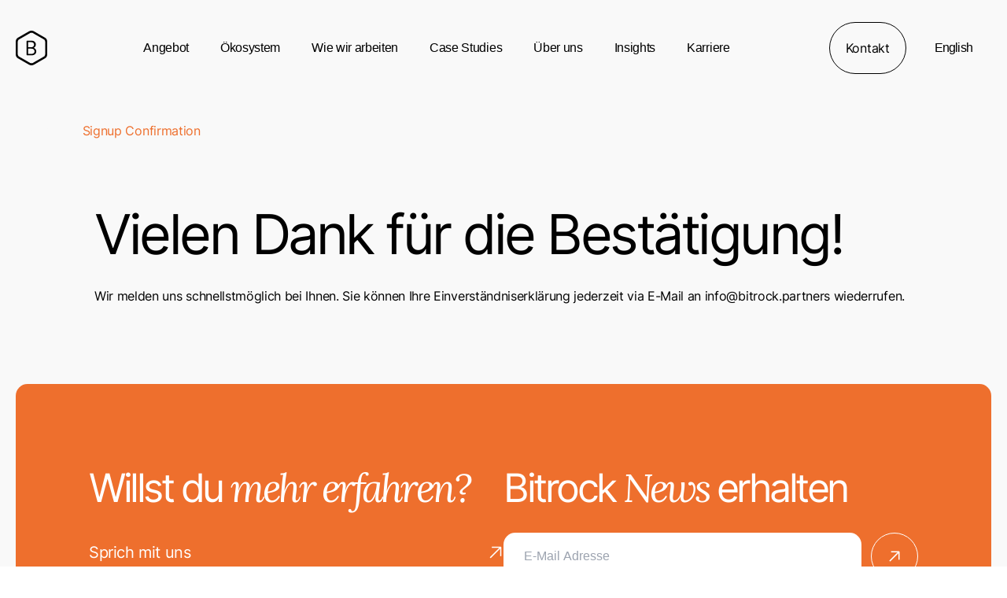

--- FILE ---
content_type: text/html; charset=utf-8
request_url: https://www.bitrock.partners/de/signup-confirmation
body_size: 16231
content:
<!DOCTYPE html><html lang="en"><head><meta charSet="utf-8"/><meta name="viewport" content="width=device-width"/><link rel="alternate" hrefLang="en" href="https://www.bitrock.partners/en/signup-confirmation"/><link rel="alternate" hrefLang="de" href="https://www.bitrock.partners/de/signup-confirmation"/><title>Bitrock Digital Partners | Building Business that Scales</title><meta name="robots" content="index,follow"/><meta name="description" content="Wir sind Bitrock, Experten für die Entwicklung und Umsetzung neuer digitaler Geschäftsmodelle für nachhaltigen Erfolg."/><meta property="og:title" content="Bitrock Digital Partners | Building Business that Scales"/><meta property="og:description" content="Wir sind Bitrock, Experten für die Entwicklung und Umsetzung neuer digitaler Geschäftsmodelle für nachhaltigen Erfolg."/><meta name="next-head-count" content="9"/><meta property="og:image" content="https://a.storyblok.com/f/233262/1200x630/a0708b6347/og-image.png"/><link rel="icon" href="/favicon.ico"/><link rel="apple-touch-icon" sizes="180x180" href="/icon-180x180.png"/><link rel="icon" type="image/png" sizes="192x192" href="/icon-192x192.png"/><script>
            _linkedin_partner_id = "638236";
            window._linkedin_data_partner_ids = window._linkedin_data_partner_ids || [];
            window._linkedin_data_partner_ids.push(_linkedin_partner_id);
            (function(l) {
              if (!l){window.lintrk = function(a,b){window.lintrk.q.push([a,b])};
              window.lintrk.q=[]}
              var s = document.getElementsByTagName("script")[0];
              var b = document.createElement("script");
              b.type = "text/javascript";b.async = true;
              b.src = "https://snap.licdn.com/li.lms-analytics/insight.min.js";
              s.parentNode.insertBefore(b, s);
            })(window.lintrk);
          </script><noscript><img height="1" width="1" style="display:none" alt="" src="https://px.ads.linkedin.com/collect/?pid=638236&amp;fmt=gif"/></noscript><link rel="preload" href="/_next/static/media/1cccc37b0c8d2802-s.p.ttf" as="font" type="font/ttf" crossorigin="anonymous" data-next-font="size-adjust"/><link rel="preload" href="/_next/static/media/814e1bfcf333d1e7-s.p.ttf" as="font" type="font/ttf" crossorigin="anonymous" data-next-font="size-adjust"/><link rel="preload" href="/_next/static/media/8a6ea91e633dca80-s.p.ttf" as="font" type="font/ttf" crossorigin="anonymous" data-next-font="size-adjust"/><link rel="preload" href="/_next/static/media/879db56cf2bb68af-s.p.ttf" as="font" type="font/ttf" crossorigin="anonymous" data-next-font="size-adjust"/><link rel="preload" href="/_next/static/media/f7cfe4f6b9ba7608-s.p.ttf" as="font" type="font/ttf" crossorigin="anonymous" data-next-font="size-adjust"/><link rel="preload" href="/_next/static/css/97b8ecc6e5c301c0.css" as="style"/><link rel="stylesheet" href="/_next/static/css/97b8ecc6e5c301c0.css" data-n-g=""/><noscript data-n-css=""></noscript><script defer="" nomodule="" src="/_next/static/chunks/polyfills-c67a75d1b6f99dc8.js"></script><script src="/_next/static/chunks/webpack-9c4cb389691c6e67.js" defer=""></script><script src="/_next/static/chunks/framework-ac88a2a245aea9ab.js" defer=""></script><script src="/_next/static/chunks/main-311954ebb6b76517.js" defer=""></script><script src="/_next/static/chunks/pages/_app-5d10025803b67d10.js" defer=""></script><script src="/_next/static/chunks/374-922d893e19d16c5d.js" defer=""></script><script src="/_next/static/chunks/pages/%5B...slug%5D-0a93cca84e12a9e2.js" defer=""></script><script src="/_next/static/OnKft_SKnStr1ctD99ITd/_buildManifest.js" defer=""></script><script src="/_next/static/OnKft_SKnStr1ctD99ITd/_ssgManifest.js" defer=""></script></head><body><div id="__next"><div class="bg-offwhite"><div class="__variable_a73864 __variable_909821 flex flex-col mx-auto min-h-screen "><nav class="fixed w-full z-[999999] absolute bg-offwhite"><header class="flex ml-auto lg:mx-auto lg:justify-center w-full"><nav class="flex items-center h-16 min-h-[122px] z-[99999] w-full"><div class="flex items-center justify-between w-full h-full md:mx-5 2xl:w-[90em] 2xl:mx-auto z-[99]"><div class="hidden lg:block"><a class="flex items-center" href="/de"><img alt="Logo" loading="lazy" width="40" height="44" decoding="async" data-nimg="1" style="color:transparent" src="https://a.storyblok.com/f/233262/40x44/5ceea1ee0b/logo-black.svg"/></a></div><div class="hidden items-center justify-center h-full lg:flex"><ul class="flex px-1 lg:px-4 h-full"><div class=" flex items-center"><a class="cursor-pointer h-fit flex items-center p-5 text-black" href="/de/angebot"><div class="relative"><span class="transition duration-300 font-[500] geometric-precision">Angebot</span></div></a></div><div class="flex items-center justify-center"><li class=" relative py-5 flex text-center text-black"><a class="font-medium transition duration-300 cursor-pointer px-5 py-5 hover:text-primary" href="/de/oekosystem">Ökosystem<!-- --> </a></li></div><div class="flex items-center justify-center"><li class=" relative py-5 flex text-center text-black"><a class="font-medium transition duration-300 cursor-pointer px-5 py-5 hover:text-primary" href="/de/wie-wir-arbeiten">Wie wir arbeiten<!-- --> </a></li></div><div class="flex items-center justify-center"><li class=" relative py-5 flex text-center text-black"><a class="font-medium transition duration-300 cursor-pointer px-5 py-5 hover:text-primary" href="/de/case-studies">Case Studies<!-- --> </a></li></div><div class="flex items-center justify-center"><li class=" relative py-5 flex text-center text-black"><a class="font-medium transition duration-300 cursor-pointer px-5 py-5 hover:text-primary" href="/de/ueber-uns">Über uns<!-- --> </a></li></div><div class="flex items-center justify-center"><li class=" relative py-5 flex text-center text-black"><a class="font-medium transition duration-300 cursor-pointer px-5 py-5 hover:text-primary" href="/de/insights">Insights<!-- --> </a></li></div><div class="flex items-center justify-center"><li class=" relative py-5 flex text-center text-black"><a class="font-medium transition duration-300 cursor-pointer px-5 py-5 hover:text-primary" href="/de/karriere">Karriere<!-- --> </a></li></div></ul></div><div class="absolute flex w-full justify-between p-5 transform -translate-x-1/2 lg:hidden left-1/2"><a href="/de"><img alt="" loading="lazy" width="40" height="44" decoding="async" data-nimg="1" style="color:transparent" src="https://a.storyblok.com/f/233262/40x44/5ceea1ee0b/logo-black.svg"/></a><div class="flex items-center lg:hidden"><button class="flex flex-col w-6 h-6 justify-around" aria-label="Toggle Menu"><span class="w-6 h-0.5 bg-black transition-all duration-500 rounded bg-black"></span><span class="w-6 h-0.5 bg-black transition-all duration-500 rounded bg-black"></span><span class="w-6 h-0.5 bg-black transition-all duration-500 rounded bg-black"></span></button></div></div><div class="flex items-center justify-center gap-4"><div class="hidden lg:flex items-center p-1"><a class="flex items-center justify-center max-w-fit p-5 rounded-full z-[998] group lg:hover:bg-[#FF8B37] hover:border-[#FF8B37] transition duration-300 !text-black !border-black border !hover:text-white hover:bg-primary hover:border-primary hover:border button-header-fixed" target="_self" href="/de/kontakt"><div class="relative flex items-center"><span class="body">Kontakt</span></div></a><div class="relative inline-block text-left"><div class="px-6 py-2"><button class="inline-flex justify-center w-full ml-2 leading-5 text-right tracking-tighter hover:cursor-pointer hover:text-primary text-black">English</button></div></div></div></div></div></nav></header></nav><main class="flex-grow h-full bg-offwhite"><div class="relative mt-[122px]"><div class="text-offwhite absolute top-1 left-0  pl-5 sm:pl-5 pt-7 font-medium body h-[80px] 3xl:custom-left-margin z-50 lg:max-w-[600px] w-full md:w-auto bg-secondary sm:bg-[transparent]"><nav aria-label="breadcrumb"><ol class="flex items-center space-x-2"><li><a class="utility capitalize text-offwhite" href="/de">Home</a></li></ol></nav></div><div class="pt-[75px] md:pt-0"><div><div class="py-[10px] lg:py-[40] max-w-[1600px] mx-auto break-words  px-[60px] lg:px-[120px]"><h1 class="heading-1 pb-10"></h1><h1><br/>Vielen Dank für die Bestätigung!</h1><p><br/>Wir melden uns schnellstmöglich bei Ihnen. Sie können Ihre Einverständniserklärung jederzeit via E-Mail an info@bitrock.partners wiederrufen.</p></div><div class="w-full h-full relative -mb-1 bg-offwhite"><div class="relative p-5 min-h-[500px] lg:min-h-[380px] mt-[70px] max-w-[1600px] mx-auto"><div class="flex gap-[25px] lg:gap-[112px] flex-col lg:flex-row items-center lg:items-start rounded-[15px] py-[43px] px-8 mb-[-80px] md:py-[106px] md:px-[93px] 2xl:mx-auto absolute left-5 right-5 z-20 bg-[#EE6F2D]"><div class="w-full lg:w-1/2"><h3 class="text-[37px] font-inter leading-[40px] lg:heading-2 text-white lg:leading-none mb-[27px] lg:mb-8">Willst du <span class="font-lora italic">mehr erfahren?</span></h3><div class="text-[20px] tracking-[-0.4px] font-inter text-white border-b border-white w-full lg:max-w-[535px] xs:mx-4 mb-3"><a class="flex justify-between items-center py-[13px]" href="/de/kontakt">Sprich mit uns<!-- --> <svg width="18" height="16" viewBox="0 0 18 16" fill="none" xmlns="http://www.w3.org/2000/svg" color="currentColor" class="h-5 w-5 -rotate-45" alt="Go to the Sprich mit uns page"><path d="M17.7806 8.53062L11.0306 15.2806C10.8899 15.4213 10.699 15.5004 10.5 15.5004C10.301 15.5004 10.1101 15.4213 9.96937 15.2806C9.82864 15.1399 9.74958 14.949 9.74958 14.75C9.74958 14.551 9.82864 14.3601 9.96937 14.2194L15.4397 8.74999H0.75C0.551088 8.74999 0.360322 8.67097 0.21967 8.53032C0.0790178 8.38967 0 8.1989 0 7.99999C0 7.80108 0.0790178 7.61031 0.21967 7.46966C0.360322 7.32901 0.551088 7.24999 0.75 7.24999H15.4397L9.96937 1.78061C9.82864 1.63988 9.74958 1.44901 9.74958 1.24999C9.74958 1.05097 9.82864 0.860095 9.96937 0.719365C10.1101 0.578634 10.301 0.499573 10.5 0.499573C10.699 0.499573 10.8899 0.578634 11.0306 0.719365L17.7806 7.46937C17.8504 7.53902 17.9057 7.62174 17.9434 7.71279C17.9812 7.80383 18.0006 7.90143 18.0006 7.99999C18.0006 8.09855 17.9812 8.19615 17.9434 8.2872C17.9057 8.37824 17.8504 8.46096 17.7806 8.53062Z" fill="currentColor"></path></svg><span class="sr-only">Go to the Sprich mit uns page</span></a></div><div class="text-[20px] tracking-[-0.4px] font-inter text-white border-b border-white w-full lg:max-w-[535px] xs:mx-4 mb-3"><a target="_blank" class="flex justify-between items-center py-[13px]" href="https://www.linkedin.com/company/bitrockdigitalpartners/">Folge uns<!-- --> <svg width="18" height="16" viewBox="0 0 18 16" fill="none" xmlns="http://www.w3.org/2000/svg" color="currentColor" class="h-5 w-5 -rotate-45" alt="Go to the Folge uns page"><path d="M17.7806 8.53062L11.0306 15.2806C10.8899 15.4213 10.699 15.5004 10.5 15.5004C10.301 15.5004 10.1101 15.4213 9.96937 15.2806C9.82864 15.1399 9.74958 14.949 9.74958 14.75C9.74958 14.551 9.82864 14.3601 9.96937 14.2194L15.4397 8.74999H0.75C0.551088 8.74999 0.360322 8.67097 0.21967 8.53032C0.0790178 8.38967 0 8.1989 0 7.99999C0 7.80108 0.0790178 7.61031 0.21967 7.46966C0.360322 7.32901 0.551088 7.24999 0.75 7.24999H15.4397L9.96937 1.78061C9.82864 1.63988 9.74958 1.44901 9.74958 1.24999C9.74958 1.05097 9.82864 0.860095 9.96937 0.719365C10.1101 0.578634 10.301 0.499573 10.5 0.499573C10.699 0.499573 10.8899 0.578634 11.0306 0.719365L17.7806 7.46937C17.8504 7.53902 17.9057 7.62174 17.9434 7.71279C17.9812 7.80383 18.0006 7.90143 18.0006 7.99999C18.0006 8.09855 17.9812 8.19615 17.9434 8.2872C17.9057 8.37824 17.8504 8.46096 17.7806 8.53062Z" fill="currentColor"></path></svg><span class="sr-only">Go to the Folge uns page</span></a></div><div class="text-[20px] tracking-[-0.4px] font-inter text-white border-b border-white w-full lg:max-w-[535px] xs:mx-4 mb-3"><a class="flex justify-between items-center py-[13px]" href="/de/ueber-uns">Erhalte Infos über uns<!-- --> <svg width="18" height="16" viewBox="0 0 18 16" fill="none" xmlns="http://www.w3.org/2000/svg" color="currentColor" class="h-5 w-5 -rotate-45" alt="Go to the Erhalte Infos über uns page"><path d="M17.7806 8.53062L11.0306 15.2806C10.8899 15.4213 10.699 15.5004 10.5 15.5004C10.301 15.5004 10.1101 15.4213 9.96937 15.2806C9.82864 15.1399 9.74958 14.949 9.74958 14.75C9.74958 14.551 9.82864 14.3601 9.96937 14.2194L15.4397 8.74999H0.75C0.551088 8.74999 0.360322 8.67097 0.21967 8.53032C0.0790178 8.38967 0 8.1989 0 7.99999C0 7.80108 0.0790178 7.61031 0.21967 7.46966C0.360322 7.32901 0.551088 7.24999 0.75 7.24999H15.4397L9.96937 1.78061C9.82864 1.63988 9.74958 1.44901 9.74958 1.24999C9.74958 1.05097 9.82864 0.860095 9.96937 0.719365C10.1101 0.578634 10.301 0.499573 10.5 0.499573C10.699 0.499573 10.8899 0.578634 11.0306 0.719365L17.7806 7.46937C17.8504 7.53902 17.9057 7.62174 17.9434 7.71279C17.9812 7.80383 18.0006 7.90143 18.0006 7.99999C18.0006 8.09855 17.9812 8.19615 17.9434 8.2872C17.9057 8.37824 17.8504 8.46096 17.7806 8.53062Z" fill="currentColor"></path></svg><span class="sr-only">Go to the Erhalte Infos über uns page</span></a></div><div class="text-[20px] tracking-[-0.4px] font-inter text-white border-b border-white w-full lg:max-w-[535px] xs:mx-4 mb-3"><a class="flex justify-between items-center py-[13px]" href="/de/karriere">Werde Teil von uns<!-- --> <svg width="18" height="16" viewBox="0 0 18 16" fill="none" xmlns="http://www.w3.org/2000/svg" color="currentColor" class="h-5 w-5 -rotate-45" alt="Go to the Werde Teil von uns page"><path d="M17.7806 8.53062L11.0306 15.2806C10.8899 15.4213 10.699 15.5004 10.5 15.5004C10.301 15.5004 10.1101 15.4213 9.96937 15.2806C9.82864 15.1399 9.74958 14.949 9.74958 14.75C9.74958 14.551 9.82864 14.3601 9.96937 14.2194L15.4397 8.74999H0.75C0.551088 8.74999 0.360322 8.67097 0.21967 8.53032C0.0790178 8.38967 0 8.1989 0 7.99999C0 7.80108 0.0790178 7.61031 0.21967 7.46966C0.360322 7.32901 0.551088 7.24999 0.75 7.24999H15.4397L9.96937 1.78061C9.82864 1.63988 9.74958 1.44901 9.74958 1.24999C9.74958 1.05097 9.82864 0.860095 9.96937 0.719365C10.1101 0.578634 10.301 0.499573 10.5 0.499573C10.699 0.499573 10.8899 0.578634 11.0306 0.719365L17.7806 7.46937C17.8504 7.53902 17.9057 7.62174 17.9434 7.71279C17.9812 7.80383 18.0006 7.90143 18.0006 7.99999C18.0006 8.09855 17.9812 8.19615 17.9434 8.2872C17.9057 8.37824 17.8504 8.46096 17.7806 8.53062Z" fill="currentColor"></path></svg><span class="sr-only">Go to the Werde Teil von uns page</span></a></div></div><div class="w-full lg:w-1/2 mt-8 lg:mt-0"><h3 class="text-[37px] font-inter leading-[40px] lg:heading-2 text-white lg:leading-none mb-5 lg:mb-8">Bitrock <span class="font-lora italic">News</span> erhalten</h3><div><form class="flex mb-2"><div class="flex flex-col grow sm:grow-0 min-w-[150px] md:min-w-[238px]"><div class="flex w-full justify-between pb-3"><input class="lg:w-[350px] h-[45px] lg:h-[60px] rounded-[15px] px-[26px] py-[21px] flex-grow" placeholder="E-Mail Adresse" name="email"/><button class="w-[45px] h-[45px] lg:w-[60px] lg:h-[60px] ml-3 border rounded-full border-white flex justify-center items-center aspect-square hover:bg-[#FF8B37] hover:border-[#FF8B37]" type="submit"><svg width="18" height="16" viewBox="0 0 18 16" fill="none" xmlns="http://www.w3.org/2000/svg" color="currentColor" class="text-white -rotate-45" alt="arrow"><path d="M17.7806 8.53062L11.0306 15.2806C10.8899 15.4213 10.699 15.5004 10.5 15.5004C10.301 15.5004 10.1101 15.4213 9.96937 15.2806C9.82864 15.1399 9.74958 14.949 9.74958 14.75C9.74958 14.551 9.82864 14.3601 9.96937 14.2194L15.4397 8.74999H0.75C0.551088 8.74999 0.360322 8.67097 0.21967 8.53032C0.0790178 8.38967 0 8.1989 0 7.99999C0 7.80108 0.0790178 7.61031 0.21967 7.46966C0.360322 7.32901 0.551088 7.24999 0.75 7.24999H15.4397L9.96937 1.78061C9.82864 1.63988 9.74958 1.44901 9.74958 1.24999C9.74958 1.05097 9.82864 0.860095 9.96937 0.719365C10.1101 0.578634 10.301 0.499573 10.5 0.499573C10.699 0.499573 10.8899 0.578634 11.0306 0.719365L17.7806 7.46937C17.8504 7.53902 17.9057 7.62174 17.9434 7.71279C17.9812 7.80383 18.0006 7.90143 18.0006 7.99999C18.0006 8.09855 17.9812 8.19615 17.9434 8.2872C17.9057 8.37824 17.8504 8.46096 17.7806 8.53062Z" fill="currentColor"></path></svg><span class="sr-only">arrow</span></button></div><div class="flex items-center min-h-[20px] pb-2"></div><div class="flex flex-col"><div class="flex items-center"><input type="checkbox" id="policyCheck" name="policy" class="opacity-0" aria-label="Agree to the policy"/><label for="policyCheck" class="ml-2 relative bottom-3 cursor-pointer checkbox-label before:w-[18px] before:h-[18px] after:w-[10px] after:h-[5px] after:top-2 after:left-[-16px]"></label><div class="font-inter text-white text-[12px]"><span class="sr-only"><p>Ich möchte den Newsletter mit Angeboten und Neuigkeiten von Bitrock Digital Partners erhalten und stimme der Verarbeitung meiner Daten laut unserer <a class="underline" href="/de/datenschutzerklaerung">Datenschutzerklärung</a> zu.</p></span><span class="flex pl-3 custom-link-style"><p>Ich möchte den Newsletter mit Angeboten und Neuigkeiten von Bitrock Digital Partners erhalten und stimme der Verarbeitung meiner Daten laut unserer <a class="underline" href="/de/datenschutzerklaerung">Datenschutzerklärung</a> zu.</p></span></div></div></div></div></form></div></div></div></div></div></div></div></div><script type="text/javascript">
    var _iub = _iub || [];
    _iub.csConfiguration = {"askConsentAtCookiePolicyUpdate":false,"countryDetection":true,"enableLgpd":true,"enableRemoteConsent":true,"enableUspr":true,"lang":"de","lgpdAppliesGlobally":false,"perPurposeConsent":true,"siteId":3217509,"cookiePolicyId":68223627, "banner":{ "acceptButtonColor":"#EE6F2D","acceptButtonDisplay":true,"backgroundColor":"#1A1A1A","brandBackgroundColor":"#1A1A1A","closeButtonDisplay":false,"customizeButtonColor":"#EE6F2D","customizeButtonDisplay":true,"explicitWithdrawal":true,"listPurposes":true,"logo":"[data-uri]","position":"float-bottom-right","rejectButtonDisplay":true }};
  </script><script type="text/javascript" src="//cdn.iubenda.com/cs/gpp/stub.js" async=""></script><script type="text/javascript" src="//cdn.iubenda.com/cs/iubenda_cs.js" charSet="UTF-8" async=""></script></main><footer class="w-full bg-secondary text-offwhite relative mx-auto flex justify-center"><div class="w-full max-w-[1600px]"><div class="lg:pt-[250px] lg:pb-[60px] px-5 md:px-[80px] lg:px-[112px] pt-[410px] xxs:pt-[360px] xsm:pt-[330px] md:pt-[330px]"><button class="justify-end w-full mt-4 font-medium text-base leading-5 text-right tracking-tighter hover:cursor-pointer pb-[60px]">English</button><div class="flex flex-wrap mb-[91px]"><div class="w-full lg:w-[36%] mb-7 lg:mb-auto"><svg width="64" height="70" viewBox="0 0 64 70" fill="none" xmlns="http://www.w3.org/2000/svg" color="currentColor" class="h-17.5 w-16 " alt="bitrock logo"><path d="M32.0425 0C30.4063 0 28.7711 0.282763 27.3377 1.10569L4.42623 14.2005C1.67597 15.7821 0 18.7862 0 21.9065V48.0937C0 51.2125 1.67653 54.2172 4.42568 55.7996L4.42846 55.8013L27.3373 68.8939C28.7707 69.717 30.4063 70 32.0439 70C33.6814 70 35.3155 69.7172 36.7504 68.8939L59.6644 55.7995C62.4375 54.2035 64.0028 51.1592 64.0028 48.0936V21.9068C64.0028 18.841 62.4377 15.7959 59.6636 14.2007L59.6614 14.1993L36.7472 1.10569C35.3138 0.282763 33.6785 0 32.0425 0ZM32.0425 4.15828C33.1069 4.15828 34.1718 4.42719 34.6603 4.70787L34.662 4.7087L57.5708 17.8013C58.6403 18.4163 59.8222 20.5579 59.8222 21.9069V48.0939C59.8222 49.4426 58.6411 51.5834 57.5703 52.1995L34.6585 65.292C34.1711 65.5725 33.1049 65.8416 32.0407 65.8416C30.9764 65.8416 29.9113 65.5724 29.4228 65.292L29.4209 65.2909L6.51674 52.1995C5.42227 51.5695 4.1774 49.3877 4.1774 48.0939V21.9064C4.1774 20.6132 5.42087 18.4328 6.51396 17.8026L29.4249 4.70746C29.913 4.42719 30.9782 4.15828 32.0425 4.15828ZM25.3429 33.485V23.1747H31.7688C35.2355 23.1747 37.3071 25.1946 37.3071 28.2246C37.3071 31.1705 35.2355 33.4849 31.7688 33.4849L25.3429 33.485ZM25.2584 46.9093V36.3886H32.5298C35.7428 36.3886 38.2807 38.577 38.2807 41.5648C38.2807 44.5948 36.1246 46.9093 32.7003 46.9093H25.2584ZM36.7998 34.7053C38.7446 33.5271 40.9006 31.423 40.9006 28.0141C40.9006 23.5952 37.4763 20.2708 32.3186 20.2708H22.9757C22.5106 20.2708 22.1722 20.6495 22.1722 21.0706V48.9294C22.1722 49.3502 22.5106 49.7292 22.9757 49.7292H32.9107C38.1529 49.7292 41.8308 46.3205 41.8308 41.6072C41.8308 37.7777 39.0406 35.7156 36.7998 34.7899V34.7053Z" fill="currentColor"></path></svg><span class="sr-only">bitrock logo</span></div><div class="w-full lg:w-3/5"><h3 class="text-white heading-1 flex flex-col"><span class="font-intern">building business </span><span class="font-lora italic">that scales</span></h3></div></div><div class="address-card-grid"><div class="w-full lg:w-auto"><div class="flex flex-col h-full"><div class="border-t border-offwhite lg:border-b py-11 pr-10 h-full"><p class="caption mb-[19px]">München</p><p>Bitrock Digital Partners Advisory GmbH ‍</p><p>Mannhardtstrasse 6, 80538 München</p><p class="mb-7 body">Deutschland</p><a class="text-blue-500 hover:text-blue-700 flex body" href="tel:+49 89 24418371">+49 89 24418371</a><a class="text-blue-500 hover:text-blue-700 flex body" href="mailto:munich@bitrock.partners">munich@bitrock.partners</a></div></div></div><div class="w-full lg:w-auto"><div class="flex flex-col h-full"><div class="border-t border-offwhite lg:border-b py-11 pr-10 h-full"><p class="caption mb-[19px]">Pullach i. Isartal</p><p>Bitrock Digital Partners GmbH </p><p>Pullacher Str. 11, 82049 Pullach i. Isartal</p><p class="mb-7 body">Deutschland</p><a class="text-blue-500 hover:text-blue-700 flex body" href="tel:+49 89 41327400‬">+49 89 41327400‬</a><a class="text-blue-500 hover:text-blue-700 flex body" href="mailto:pullach@bitrock.partners">pullach@bitrock.partners</a></div></div></div><div class="w-full lg:w-auto"><div class="flex flex-col h-full"><div class="border-t border-offwhite lg:border-b py-11 pr-10 h-full border-b"><p class="caption mb-[19px]">Zürich</p><p>Kooperation mit Bluesky Finance AG </p><p>Zollikerstrasse 44, 8008 Zürich </p><p class="mb-7 body">Schweiz</p><a class="text-blue-500 hover:text-blue-700 flex body" href="mailto:zurich@bitrock.partners">zurich@bitrock.partners</a></div></div></div></div><div class="flex flex-col lg:flex-row justify-between pt-10 lg:pt-20"><div class="w-full lg:w-1/5 flex flex-row justify-between lg:flex-row mb-4 lg:mb-0 items-center"><div class=""><a target="_blank" class="flex items-center hover:text-primary" href="https://www.bitrock.capital">Bitrock Capital<!-- --> <svg width="18" height="16" viewBox="0 0 18 16" fill="none" xmlns="http://www.w3.org/2000/svg" color="currentColor" class="h-5 w-5 ml-5 -rotate-45" alt="Go to the Bitrock Capital page"><path d="M17.7806 8.53062L11.0306 15.2806C10.8899 15.4213 10.699 15.5004 10.5 15.5004C10.301 15.5004 10.1101 15.4213 9.96937 15.2806C9.82864 15.1399 9.74958 14.949 9.74958 14.75C9.74958 14.551 9.82864 14.3601 9.96937 14.2194L15.4397 8.74999H0.75C0.551088 8.74999 0.360322 8.67097 0.21967 8.53032C0.0790178 8.38967 0 8.1989 0 7.99999C0 7.80108 0.0790178 7.61031 0.21967 7.46966C0.360322 7.32901 0.551088 7.24999 0.75 7.24999H15.4397L9.96937 1.78061C9.82864 1.63988 9.74958 1.44901 9.74958 1.24999C9.74958 1.05097 9.82864 0.860095 9.96937 0.719365C10.1101 0.578634 10.301 0.499573 10.5 0.499573C10.699 0.499573 10.8899 0.578634 11.0306 0.719365L17.7806 7.46937C17.8504 7.53902 17.9057 7.62174 17.9434 7.71279C17.9812 7.80383 18.0006 7.90143 18.0006 7.99999C18.0006 8.09855 17.9812 8.19615 17.9434 8.2872C17.9057 8.37824 17.8504 8.46096 17.7806 8.53062Z" fill="currentColor"></path></svg><span class="sr-only">Go to the Bitrock Capital page</span></a></div><div class="lg:w-1/3 flex items-center lg:hidden"><a href="https://www.linkedin.com/company/bitrockdigitalpartners/"><svg width="19" height="18" viewBox="0 0 19 18" fill="none" xmlns="http://www.w3.org/2000/svg" color="currentColor" class="h-4 w-4 mr-4" alt="Go to the linkedin profile"><path d="M4.15533 5.74457V17.6774H0.226667V5.74457H4.15533ZM4.40533 2.05939C4.41333 2.6456 4.21289 3.13539 3.804 3.52874C3.39511 3.9221 2.85733 4.11877 2.19067 4.11877H2.16667C1.516 4.11877 0.992222 3.9221 0.595333 3.52874C0.198444 3.13539 0 2.6456 0 2.05939C0 1.46553 0.204444 0.973725 0.613333 0.583966C1.02222 0.194206 1.556 -0.000448773 2.21467 7.76872e-07C2.87333 0.000450327 3.40111 0.195105 3.798 0.583966C4.19489 0.972826 4.39733 1.46463 4.40533 2.05939ZM18.286 10.8377V17.6774H14.3693V11.2956C14.3693 10.4527 14.2087 9.79232 13.8873 9.31444C13.566 8.83657 13.064 8.59764 12.3813 8.59764C11.8813 8.59764 11.4627 8.7361 11.1253 9.01302C10.788 9.28994 10.536 9.63318 10.3693 10.0427C10.2822 10.2837 10.2387 10.6087 10.2387 11.0178V17.6767H6.322C6.338 14.4737 6.346 11.8767 6.346 9.8856C6.346 7.89454 6.342 6.70638 6.334 6.32112L6.322 5.74322H10.2387V7.47691H10.2147C10.3733 7.22022 10.536 6.99544 10.7027 6.80259C10.8693 6.60973 11.0936 6.40091 11.3753 6.17614C11.6571 5.95136 12.0024 5.77671 12.4113 5.65219C12.8202 5.52766 13.2747 5.4654 13.7747 5.4654C15.132 5.4654 16.2233 5.92102 17.0487 6.83226C17.874 7.74349 18.2867 9.07821 18.2867 10.8364L18.286 10.8377Z" fill="currentColor"></path></svg><span class="sr-only">Go to the linkedin profile</span></a></div></div><div class="w-full flex flex-wrap md:justify-between py-8 lg:w-3/5 "><a class="body px-1" href="/de/datenschutzerklaerung">Datenschutz<!-- --> </a><a class="body px-1" href="/de/impressum">Impressum<!-- --> </a><a class="body px-1" href="/de/cookies">Cookies<!-- --> </a><a class="body px-1" href="/de/presse">Presse<!-- --> </a><a href="#" class="iubenda-cs-preferences-link px-1" title="Cookie Policy">Cookies Settings</a></div><div class=" lg:w-1/5 items-center hidden lg:flex justify-end"><a class="mr-4" target="_blank" href="https://www.linkedin.com/company/bitrockdigitalpartners/">LinkedIn</a></div></div></div></div></footer></div></div></div><script>!function(f,b,e,v,n,t,s)
          {if(f.fbq)return;n=f.fbq=function(){n.callMethod?
          n.callMethod.apply(n,arguments):n.queue.push(arguments)};
          if(!f._fbq)f._fbq=n;n.push=n;n.loaded=!0;n.version='2.0';
          n.queue=[];t=b.createElement(e);t.async=!0;
          t.src=v;s=b.getElementsByTagName(e)[0];
          s.parentNode.insertBefore(t,s)}(window, document,'script',
          'https://connect.facebook.net/en_US/fbevents.js');
          fbq('init', '282386604138681');
          fbq('track', 'PageView');</script><noscript><img height="1" width="1" style="display:none"
          src="https://www.facebook.com/tr?id=282386604138681&ev=PageView&noscript=1" /></noscript><script id="__NEXT_DATA__" type="application/json">{"props":{"pageProps":{"pageItem":{"__typename":"ContentItem","name":"Contact form signup confirmation","slug":"signup-confirmation","lang":"de","id":375709459,"path":null,"alternates":[],"full_slug":"de/signup-confirmation","content":{"seo":{"_uid":"97c84db9-c55f-4710-a821-411eeea82a32","title":"Bitrock Digital Partners | Building Business that Scales","plugin":"seo_metatags","og_image":"","og_title":"","description":"Wir sind Bitrock, Experten für die Entwicklung und Umsetzung neuer digitaler Geschäftsmodelle für nachhaltigen Erfolg.","twitter_image":"","twitter_title":"","og_description":"","twitter_description":""},"_uid":"98925491-cb7c-4bb3-8628-fd57a631c2ad","body":[{"_uid":"b53a6172-7925-4f5d-81aa-6cd55903aedd","text":{"type":"doc","content":[{"type":"heading","attrs":{"level":1},"content":[{"type":"hard_break"},{"text":"Vielen Dank für die Bestätigung!","type":"text"}]},{"type":"paragraph","content":[{"type":"hard_break"},{"text":"Wir melden uns schnellstmöglich bei Ihnen. Sie können Ihre Einverständniserklärung jederzeit via E-Mail an info@bitrock.partners wiederrufen.","type":"text"}]}]},"title":"","component":"richTextSection","narrowContainer":false},{"_uid":"f4664a27-db21-41df-b17b-56c05480dd17","policy":{"type":"doc","content":[{"type":"paragraph","content":[{"text":"Ich möchte den Newsletter mit Angeboten und Neuigkeiten von Bitrock Digital Partners erhalten und stimme der Verarbeitung meiner Daten laut unserer ","type":"text"},{"text":"Datenschutzerklärung","type":"text","marks":[{"type":"link","attrs":{"href":"/de/privacy-policy","uuid":"d29c54a0-849b-434f-9a0f-a0beda9d714d","anchor":null,"target":"_self","linktype":"story","story":{"name":"Privacy Policy","id":341551477,"uuid":"d29c54a0-849b-434f-9a0f-a0beda9d714d","slug":"privacy-policy","full_slug":"de/datenschutzerklaerung","url":"de/datenschutzerklaerung"}}}]},{"text":" zu.","type":"text"}]}]},"darkMode":false,"component":"newsletter","greenMode":false,"titleLeft":[{"_uid":"3d7ef5a1-d6dd-431b-b1cb-235ffac942e5","text":{"type":"doc","content":[{"type":"paragraph","content":[{"text":"Willst du ","type":"text"},{"text":"mehr erfahren?","type":"text","marks":[{"type":"italic"}]}]}]},"component":"title"}],"headerLeft":"Willst du","inputGroup":[{"_uid":"099bb736-1454-4056-ac1c-363cd5a587cf","component":"input","placeholder":"E-Mail Adresse"}],"titleRight":[{"_uid":"dc08bb0f-e0e2-472d-a410-825c4705b83d","text":{"type":"doc","content":[{"type":"paragraph","content":[{"text":"Bitrock ","type":"text"},{"text":"News","type":"text","marks":[{"type":"italic"}]},{"text":" erhalten","type":"text"}]}]},"component":"title"}],"headerRight":"Bitrock News erhalten","errorMessage":"Das Versenden der Nachricht ist fehlgeschlagen. Bitte kontaktieren Sie Bitrock über die Kontaktseite, wenn das Problem weiterhin besteht.","successMessage":"Nachricht wurde erfolgreich gesendet","newsletterLinks":[{"_uid":"ec84865c-6a53-4e7b-9208-81f2dbcd4e0d","link":{"id":"d8c726c1-b8cb-47a8-ae29-b5662278b4c4","url":"","linktype":"story","fieldtype":"multilink","cached_url":"/de/contact","prep":true,"story":{"name":"Contact","id":339755080,"uuid":"d8c726c1-b8cb-47a8-ae29-b5662278b4c4","slug":"contact","full_slug":"de/kontakt","url":"de/kontakt"}},"title":"Sprich mit uns","component":"link"},{"_uid":"e0e0666f-408c-4b31-b48a-bc44106c5217","link":{"id":"","url":"https://www.linkedin.com/company/bitrockdigitalpartners/","target":"_blank","linktype":"url","fieldtype":"multilink","cached_url":"https://www.linkedin.com/company/bitrockdigitalpartners/"},"title":"Folge uns","component":"link"},{"_uid":"225bd934-7d80-412b-994b-d356f2de46e3","link":{"id":"b1011155-e388-48d4-840c-8b890c515b9e","url":"","linktype":"story","fieldtype":"multilink","cached_url":"/de/about-us","prep":true,"story":{"name":"About us","id":319971959,"uuid":"b1011155-e388-48d4-840c-8b890c515b9e","slug":"about-us","full_slug":"de/ueber-uns","url":"de/ueber-uns"}},"title":"Erhalte Infos über uns","component":"link"},{"_uid":"a199d4b4-6c1c-4f48-a059-eebe2994a429","link":{"id":"10a859bc-0af9-4593-a81a-04198e185833","url":"","linktype":"story","fieldtype":"multilink","cached_url":"/de/career","prep":true,"story":{"name":"Career","id":326822813,"uuid":"10a859bc-0af9-4593-a81a-04198e185833","slug":"career","full_slug":"de/karriere","url":"de/karriere"}},"title":"Werde Teil von uns","component":"link"}],"headerLeftItalic":"mehr erfahren?","headerRightItalic":"","notEmailFieldMessage":"Die E-Mail Adresse ist ungültig","requiredFieldMessage":"Dieses Feld ist erforderlich"}],"component":"page","breadcrumbWithoutBackgroundColor":true}},"shared":{"Header":{"__typename":"HeaderItem","id":317907697,"content":{"__typename":"HeaderComponent","_uid":"b91df4a9-73a0-4b7e-ab3a-10ab24fa3c3b","component":"header","logo":{"__typename":"Asset","alt":"","copyright":"","filename":"https://a.storyblok.com/f/233262/40x44/5ceea1ee0b/logo-black.svg","focus":"","id":9602770,"name":"","title":""},"logoFull":{"__typename":"Asset","alt":"","copyright":"","filename":"https://a.storyblok.com/f/233262/160x42/c00c1da489/logo-full.svg","focus":"","id":10291379,"name":"","title":""},"logoWhite":{"__typename":"Asset","alt":"","copyright":"","filename":"https://a.storyblok.com/f/233262/40x44/072d195e97/logo-white.svg","focus":"","id":10291942,"name":"","title":""},"navbar":[{"url":"/angebot","_uid":"b5a9ea39-42fe-4368-b068-52b66dafc59d","label":"Angebot","component":"navbarMegamenuItem","megamenuItems":[{"_uid":"7d22963e-ae93-48b6-8ba8-6d5caeefe804","link":{"id":"37f40278-4751-4dce-b373-76a90df3f3df","url":"","linktype":"story","fieldtype":"multilink","cached_url":"/de/business-building","prep":true,"story":{"name":"Business building","id":335576486,"uuid":"37f40278-4751-4dce-b373-76a90df3f3df","slug":"business-building","full_slug":"de/angebot/business-building","url":"de/angebot/business-building"}},"label":"Building","component":"megamenuItem","description":"Transformiere und erweitere Dein Kerngeschäft.","labelItalics":"Business"},{"_uid":"6723c2a6-f5fa-4d61-ac8a-f1e6667a921e","link":{"id":"095162ab-eb4b-4cfb-bb97-7f064209afc7","url":"","linktype":"story","fieldtype":"multilink","cached_url":"/de/company-building","prep":true,"story":{"name":"Company building","id":335582679,"uuid":"095162ab-eb4b-4cfb-bb97-7f064209afc7","slug":"company-building","full_slug":"de/angebot/company-building","url":"de/angebot/company-building"}},"label":"Building","component":"megamenuItem","description":"Ein neues Venture auf Basis Deiner Assets.","labelItalics":"Company"},{"_uid":"746ea764-663d-4ec6-9604-5b00d40eacbf","link":{"id":"95a827ee-a0fb-487c-87a6-27426cf1c1c6","url":"","linktype":"story","fieldtype":"multilink","cached_url":"/de/innovation-factory","prep":true,"story":{"name":"Innovation factory","id":335582681,"uuid":"95a827ee-a0fb-487c-87a6-27426cf1c1c6","slug":"innovation-factory","full_slug":"de/angebot/innovation-factory","url":"de/angebot/innovation-factory"}},"label":"Factory","component":"megamenuItem","description":"Manage Dein Innovationsportfolio ganzheitlich.","labelItalics":"Innovation"}],"megamenuLinks":[{"_uid":"bff70c5e-4931-45b6-9182-9e55f886c60e","link":{"id":"9366ddd7-a5c9-4afc-9fb0-f3240a68532c","url":"","anchor":"standalone-services","linktype":"story","fieldtype":"multilink","cached_url":"/de/offer/","prep":true,"story":{"name":"Offering","id":335810447,"uuid":"9366ddd7-a5c9-4afc-9fb0-f3240a68532c","slug":"offering","full_slug":"de/angebot/","url":"de/angebot/"}},"title":"Bitrock Labs","component":"link"},{"_uid":"f973c4a7-3b14-402f-991c-2262f8002dd9","link":{"id":"9366ddd7-a5c9-4afc-9fb0-f3240a68532c","url":"","anchor":"standalone-services","linktype":"story","fieldtype":"multilink","cached_url":"/de/offer/","prep":true,"story":{"name":"Offering","id":335810447,"uuid":"9366ddd7-a5c9-4afc-9fb0-f3240a68532c","slug":"offering","full_slug":"de/angebot/","url":"de/angebot/"}},"title":"Bitrock Marketing","component":"link"},{"_uid":"7e68402c-2a7a-4da2-9477-32973693b57d","link":{"id":"1c718491-b8a8-49a8-9184-3f2d06b278fa","url":"","linktype":"story","fieldtype":"multilink","cached_url":"/de/offer/bitrock-sustainable","prep":true,"story":{"name":"Sustainable Innovation","id":325457922,"uuid":"1c718491-b8a8-49a8-9184-3f2d06b278fa","slug":"sustainable-innovation","full_slug":"de/angebot/nachhaltige-innovation","url":"de/angebot/nachhaltige-innovation"}},"title":"Bitrock Sustainable","component":"link"}],"megamenuItemsHeader":"Ganzheitliche Programme","megamenuLinksHeader":"Themen- und phasenspezifische Unterstützung"},{"_uid":"2107bf90-0166-48d5-a327-6ea0007afe45","link":{"id":"cb9102aa-2444-4db8-a0c1-b78d14271ce5","url":"","linktype":"story","fieldtype":"multilink","cached_url":"/de/ecosystem","prep":true,"story":{"name":"Ecosystem","id":331189756,"uuid":"cb9102aa-2444-4db8-a0c1-b78d14271ce5","slug":"ecosystem","full_slug":"de/oekosystem","url":"de/oekosystem"}},"label":"Ökosystem","component":"navbarItem"},{"_uid":"a2c9ad66-354f-434a-840a-c2febf7865e6","link":{"id":"42343437-aeef-402d-8104-7950fd41861b","url":"","linktype":"story","fieldtype":"multilink","cached_url":"/de/how-we-work","prep":true,"story":{"name":"How we work","id":324411517,"uuid":"42343437-aeef-402d-8104-7950fd41861b","slug":"how-we-work","full_slug":"de/wie-wir-arbeiten","url":"de/wie-wir-arbeiten"}},"label":"Wie wir arbeiten","component":"navbarItem"},{"_uid":"dde010c6-4c35-4ffb-8b69-cbd600aeb755","link":{"id":"b52906a7-fe63-4a61-8556-a0bb64b9711f","url":"","linktype":"story","fieldtype":"multilink","cached_url":"/de/case-studies/","prep":true,"story":{"name":"Case Studies","id":332976912,"uuid":"b52906a7-fe63-4a61-8556-a0bb64b9711f","slug":"case-studies","full_slug":"de/case-studies/","url":"de/case-studies/"}},"label":"Case Studies","component":"navbarItem"},{"_uid":"9502db37-ba67-4a38-9308-61e0f56439bd","link":{"id":"b1011155-e388-48d4-840c-8b890c515b9e","url":"","linktype":"story","fieldtype":"multilink","cached_url":"/de/about-us","prep":true,"story":{"name":"About us","id":319971959,"uuid":"b1011155-e388-48d4-840c-8b890c515b9e","slug":"about-us","full_slug":"de/ueber-uns","url":"de/ueber-uns"}},"label":"Über uns","component":"navbarItem"},{"_uid":"06c9fdd5-d074-4a94-8c11-7470b36e366e","link":{"id":"938b67b6-8490-4b6a-ad41-5757e06c3b34","url":"","linktype":"story","fieldtype":"multilink","cached_url":"/de/news/","prep":true,"story":{"name":"Insights","id":328924032,"uuid":"938b67b6-8490-4b6a-ad41-5757e06c3b34","slug":"insights","full_slug":"de/insights/","url":"de/insights/"}},"label":"Insights","component":"navbarItem"},{"_uid":"8acafe49-0a67-462d-baaa-326a0c43628b","link":{"id":"10a859bc-0af9-4593-a81a-04198e185833","url":"","linktype":"story","fieldtype":"multilink","cached_url":"/de/career","prep":true,"story":{"name":"Career","id":326822813,"uuid":"10a859bc-0af9-4593-a81a-04198e185833","slug":"career","full_slug":"de/karriere","url":"de/karriere"}},"label":"Karriere","component":"navbarItem"}],"navbarRight":[{"_uid":"c971f727-69a7-40ee-be00-e6f32fa746b2","href":{"id":"d8c726c1-b8cb-47a8-ae29-b5662278b4c4","url":"","linktype":"story","fieldtype":"multilink","cached_url":"/de/contact","prep":true,"story":{"name":"Contact","id":339755080,"uuid":"d8c726c1-b8cb-47a8-ae29-b5662278b4c4","slug":"contact","full_slug":"de/kontakt","url":"de/kontakt"}},"text":"Kontakt","theme":"light","variant":"noIcon","component":"button"}]}},"Footer":{"__typename":"FooterItem","id":317899298,"content":{"__typename":"FooterComponent","_uid":"c308b774-fd1d-45cd-a4d2-669ea9325186","component":"footer","titleLine1":"building business ","titleLine2":"that scales","officess":[{"_uid":"431a47b4-eec9-4685-bc02-e6d45e3b6bfe","city":"München","name":"Bitrock Digital Partners Advisory GmbH ‍","email":"munich@bitrock.partners","phone":"+49 89 24418371","address":"Mannhardtstrasse 6, 80538 München","country":"Deutschland","component":"office"},{"_uid":"60ded13c-83d7-41a7-8bd0-ab22d36f91af","city":"Pullach i. Isartal","name":"Bitrock Digital Partners GmbH ","email":"pullach@bitrock.partners","phone":"+49 89 41327400‬","address":"Pullacher Str. 11, 82049 Pullach i. Isartal","country":"Deutschland","component":"office"},{"_uid":"1452515d-ec65-471b-a051-2a25571c3cfe","city":"Zürich","name":"Kooperation mit Bluesky Finance AG ","email":"zurich@bitrock.partners","phone":"","address":"Zollikerstrasse 44, 8008 Zürich ","country":"Schweiz","component":"office"}],"mainLink":[{"_uid":"a8c40b91-7298-47a5-b254-8062fccec62e","link":{"id":"","url":"https://www.bitrock.capital","target":"_blank","linktype":"url","fieldtype":"multilink","cached_url":"https://www.bitrock.capital"},"title":"Bitrock Capital","component":"link"}],"linkedinUrl":"https://www.linkedin.com/company/bitrockdigitalpartners/","pageLinks":[{"_uid":"46b90d23-28d5-4786-a077-5ce5f13eca2b","link":{"id":"d29c54a0-849b-434f-9a0f-a0beda9d714d","url":"","linktype":"story","fieldtype":"multilink","cached_url":"/de/privacy-policy","prep":true,"story":{"name":"Privacy Policy","id":341551477,"uuid":"d29c54a0-849b-434f-9a0f-a0beda9d714d","slug":"privacy-policy","full_slug":"de/datenschutzerklaerung","url":"de/datenschutzerklaerung"}},"title":"Datenschutz","component":"link"},{"_uid":"b74ae9a4-5f48-418f-8747-d26585d3d0c4","link":{"id":"fcd554bc-163c-49c1-8e57-3d446deead16","url":"","linktype":"story","fieldtype":"multilink","cached_url":"/de/imprint","prep":true,"story":{"name":"Legal Notice","id":341677244,"uuid":"fcd554bc-163c-49c1-8e57-3d446deead16","slug":"legal-notice","full_slug":"de/impressum","url":"de/impressum"}},"title":"Impressum","component":"link"},{"_uid":"5d245bd8-2542-4888-960f-63008666c4b2","link":{"id":"2f614912-6ba1-442f-9a44-0c875fb79d2b","url":"","linktype":"story","fieldtype":"multilink","cached_url":"/de/cookies","prep":true,"story":{"name":"Cookies","id":341479007,"uuid":"2f614912-6ba1-442f-9a44-0c875fb79d2b","slug":"cookies","full_slug":"de/cookies","url":"de/cookies"}},"title":"Cookies","component":"link"},{"_uid":"0e4d9c3f-20d2-442b-b531-8177e27f4a47","link":{"id":"fa776260-2c58-4390-97f7-e276fe19d5b8","url":"","linktype":"story","fieldtype":"multilink","cached_url":"/de/press-centre","prep":true,"story":{"name":"Press information","id":324033546,"uuid":"fa776260-2c58-4390-97f7-e276fe19d5b8","slug":"press","full_slug":"de/presse","url":"de/presse"}},"title":"Presse","component":"link"}],"image":{"__typename":"Asset","alt":null,"copyright":null,"filename":"","focus":null,"id":null,"name":"","title":null}}}},"locale":"de","links":[{"id":374361153,"slug":"offering/TAM-SAM-SOM","alternates":[{"path":"angebot/TAM-SAM-SOM","lang":"de"}]},{"id":402769209,"slug":"searchfield-offering","alternates":[{"path":"searchfield-offering","lang":"de"}]},{"id":341677244,"slug":"legal-notice","alternates":[{"path":"impressum","lang":"de"}]},{"id":350121515,"slug":"newsletter-signup","alternates":[{"path":"newsletter-anmeldung","lang":"de"}]},{"id":375709459,"slug":"signup-confirmation","alternates":[{"path":"signup-confirmation","lang":"de"}]},{"id":341551477,"slug":"privacy-policy","alternates":[{"path":"datenschutzerklaerung","lang":"de"}]},{"id":341479007,"slug":"cookies","alternates":[{"path":"cookies","lang":"de"}]},{"id":341361442,"slug":"page-not-found-404","alternates":[{"path":"seite-nicht-gefunden-404","lang":"de"}]},{"id":339755080,"slug":"contact","alternates":[{"path":"kontakt","lang":"de"}]},{"id":332976856,"slug":"case-studies","alternates":[{"path":"case-studies","lang":"de"}]},{"id":331189756,"slug":"ecosystem","alternates":[{"path":"oekosystem","lang":"de"}]},{"id":328923601,"slug":"insights","alternates":[{"path":"insights","lang":"de"}]},{"id":326822813,"slug":"career","alternates":[{"path":"karriere","lang":"de"}]},{"id":325457910,"slug":"offering","alternates":[{"path":"angebot","lang":"de"}]},{"id":324411517,"slug":"how-we-work","alternates":[{"path":"wie-wir-arbeiten","lang":"de"}]},{"id":324033546,"slug":"press","alternates":[{"path":"presse","lang":"de"}]},{"id":332976912,"slug":"case-studies/","alternates":[{"path":"case-studies/","lang":"de"}]},{"id":319971959,"slug":"about-us","alternates":[{"path":"ueber-uns","lang":"de"}]},{"id":317899295,"slug":"shared","alternates":[{"path":"shared","lang":"de"}]},{"id":329816354,"slug":"insights/innovation-through-corporate-venture-building","alternates":[{"path":"insights/innovation-durch-corporate-venture-building","lang":"de"}]},{"id":344051993,"slug":"insights/corporate-venture-building-explained","alternates":[{"path":"insights/corporate-venture-building-erklaert","lang":"de"}]},{"id":344064001,"slug":"insights/impact-lunch-talk-with-leon-seefeld","alternates":[{"path":"insights/impact-lunch-talk-mit-leon-seefeld","lang":"de"}]},{"id":344077932,"slug":"insights/impact-lunch-talk-with-eva-vati","alternates":[{"path":"insights/impact-lunch-talk-mit-eva-vati","lang":"de"}]},{"id":344088298,"slug":"insights/revolutionizing-industrial-automation","alternates":[{"path":"insights/innovationen-durch-iot","lang":"de"}]},{"id":357332384,"slug":"insights/impact-lunch-talk-with-tilman-jundt","alternates":[{"path":"insights/impact-lunch-talk-mit-tilman-jundt","lang":"de"}]},{"id":357335274,"slug":"insights/impact-lunch-talk-with-finn-wentzler","alternates":[{"path":"insights/impact-lunch-talk-mit-finn-wentzler","lang":"de"}]},{"id":357346087,"slug":"insights/impact-lunch-talk-with-noah-winneberger-and-julian-kakarott","alternates":[{"path":"insights/impact-lunch-talk-mit-noah-winneberger-und-julian-kakarott","lang":"de"}]},{"id":357346822,"slug":"insights/impact-lunch-talk-with-stefanie-nix-bambaren-and-timo-bey","alternates":[{"path":"insights/impact-lunch-talk-mit-stefanie-nix-bambaren-und-timo-bey","lang":"de"}]},{"id":357351002,"slug":"insights/impact-lunch-talk-mit-fabian-hoerst","alternates":[{"path":"insights/impact-lunch-talk-mit-fabian-hoerst","lang":"de"}]},{"id":365595293,"slug":"insights/identifying-successful-business-ideas","alternates":[{"path":"insights/erfolgreiche-geschaeftsideen-identifizieren","lang":"de"}]},{"id":317705201,"slug":"home","alternates":[{"path":"home","lang":"de"}]},{"id":317907697,"slug":"shared/header","alternates":[{"path":"shared/header","lang":"de"}]},{"id":329030839,"slug":"insights/innovatexchange","alternates":[{"path":"insights/innovatexchange","lang":"de"}]},{"id":344046057,"slug":"insights/bim-world-muenchen","alternates":[{"path":"insights/bim-world-muenchen","lang":"de"}]},{"id":344049301,"slug":"insights/digitalbau","alternates":[{"path":"insights/digitalbau","lang":"de"}]},{"id":344156015,"slug":"case-studies/new-digital-business-fields","alternates":[{"path":"case-studies/neue-digitale-geschaeftsfelder","lang":"de"}]},{"id":346114317,"slug":"case-studies/bikecenter","alternates":[{"path":"case-studies/bikecenter","lang":"de"}]},{"id":346115089,"slug":"case-studies/bfox","alternates":[{"path":"case-studies/bfox","lang":"de"}]},{"id":346167911,"slug":"case-studies/rasenexpert","alternates":[{"path":"case-studies/rasenexpert","lang":"de"}]},{"id":346168734,"slug":"case-studies/casalva","alternates":[{"path":"case-studies/casalva","lang":"de"}]},{"id":346185787,"slug":"case-studies/keyp","alternates":[{"path":"case-studies/keyp","lang":"de"}]},{"id":350847310,"slug":"case-studies/giesecke-devrient-incubator","alternates":[{"path":"case-studies/giesecke-devrient-incubator","lang":"de"}]},{"id":350854516,"slug":"case-studies/giesecke-devrient-iot","alternates":[{"path":"case-studies/giesecke-devrient-iot","lang":"de"}]},{"id":350880005,"slug":"case-studies/development-of-corporate-venture-builder","alternates":[{"path":"case-studies/aufbau-corporate-venture-builder","lang":"de"}]},{"id":351870133,"slug":"case-studies/venture-as-a-service-luminaire-manufacturer","alternates":[{"path":"case-studies/venture-as-a-service-leuchtenhersteller","lang":"de"}]},{"id":351887872,"slug":"case-studies/giesecke-devrient-idea-poc","alternates":[{"path":"case-studies/giesecke-devrient-idee-poc","lang":"de"}]},{"id":351946878,"slug":"case-studies/sustainable-d2c","alternates":[{"path":"case-studies/nachhaltig-d2c","lang":"de"}]},{"id":351990749,"slug":"case-studies/constructrion-saas-solution","alternates":[{"path":"case-studies/handwerker-saas-loesung","lang":"de"}]},{"id":352017052,"slug":"case-studies/house-building-venture-as-a-service","alternates":[{"path":"case-studies/hausbau-venture-as-a-service","lang":"de"}]},{"id":352034660,"slug":"case-studies/agile-tranformation-xxl","alternates":[{"path":"case-studies/agile-tranformation-xxl","lang":"de"}]},{"id":352046801,"slug":"case-studies/strategic-digital-roadmap","alternates":[{"path":"case-studies/strategische-digital-roadmap","lang":"de"}]},{"id":352080982,"slug":"case-studies/equipment-as-a-service","alternates":[{"path":"case-studies/equipment-as-a-service","lang":"de"}]},{"id":352081504,"slug":"case-studies/monetization-of-a-data-treasure","alternates":[{"path":"case-studies/monetarisierung-eines-datenschatzes","lang":"de"}]},{"id":352091168,"slug":"case-studies/digital-ecosystem-in-construction","alternates":[{"path":"case-studies/digitales-oekosystem-im-bau","lang":"de"}]},{"id":352102363,"slug":"case-studies/sustainable-service-offering","alternates":[{"path":"case-studies/nachhaltiges-serviceangebot","lang":"de"}]},{"id":352111900,"slug":"case-studies/scalable-product","alternates":[{"path":"case-studies/skalierbares-produkt","lang":"de"}]},{"id":352117621,"slug":"case-studies/zeta","alternates":[{"path":"case-studies/zeta","lang":"de"}]},{"id":352131367,"slug":"case-studies/startup-scouting","alternates":[{"path":"case-studies/startup-scouting","lang":"de"}]},{"id":366486799,"slug":"insights/digitale-transformation-2023","alternates":[{"path":"insights/digitale-transformation-2023","lang":"de"}]},{"id":396330745,"slug":"insights/impact-lunch-talk-eva-vati","alternates":[{"path":"insights/impact-lunch-talk-eva-vati-innovatexchange","lang":"de"}]},{"id":317899298,"slug":"shared/footer","alternates":[{"path":"shared/footer","lang":"de"}]},{"id":328924032,"slug":"insights/","alternates":[{"path":"insights/","lang":"de"}]},{"id":335810447,"slug":"offering/","alternates":[{"path":"angebot/","lang":"de"}]},{"id":325457922,"slug":"offering/sustainable-innovation","alternates":[{"path":"angebot/nachhaltige-innovation","lang":"de"}]},{"id":335582681,"slug":"offering/innovation-factory","alternates":[{"path":"angebot/innovation-factory","lang":"de"}]},{"id":335582679,"slug":"offering/company-building","alternates":[{"path":"angebot/company-building","lang":"de"}]},{"id":335576486,"slug":"offering/business-building","alternates":[{"path":"angebot/business-building","lang":"de"}]}]},"__N_SSG":true},"page":"/[...slug]","query":{"slug":["signup-confirmation"]},"buildId":"OnKft_SKnStr1ctD99ITd","isFallback":false,"gsp":true,"locale":"de","locales":["en","de"],"defaultLocale":"en","scriptLoader":[]}</script></body></html>

--- FILE ---
content_type: text/css; charset=utf-8
request_url: https://www.bitrock.partners/_next/static/css/97b8ecc6e5c301c0.css
body_size: 12459
content:
/*
! tailwindcss v3.3.2 | MIT License | https://tailwindcss.com
*/*,:after,:before{box-sizing:border-box;border:0 solid}:after,:before{--tw-content:""}html{line-height:1.5;-webkit-text-size-adjust:100%;-moz-tab-size:4;-o-tab-size:4;tab-size:4;font-family:ui-sans-serif,system-ui,-apple-system,BlinkMacSystemFont,Segoe UI,Roboto,Helvetica Neue,Arial,Noto Sans,sans-serif,Apple Color Emoji,Segoe UI Emoji,Segoe UI Symbol,Noto Color Emoji;font-feature-settings:normal;font-variation-settings:normal}body{margin:0;line-height:inherit}hr{height:0;color:inherit;border-top-width:1px}abbr:where([title]){-webkit-text-decoration:underline dotted;text-decoration:underline dotted}h1,h2,h3,h4,h5,h6{font-size:inherit;font-weight:inherit}a{text-decoration:inherit}b,strong{font-weight:bolder}code,kbd,pre,samp{font-family:ui-monospace,SFMono-Regular,Menlo,Monaco,Consolas,Liberation Mono,Courier New,monospace;font-size:1em}small{font-size:80%}sub,sup{font-size:75%;line-height:0;position:relative;vertical-align:baseline}sub{bottom:-.25em}sup{top:-.5em}table{text-indent:0;border-color:inherit;border-collapse:collapse}button,input,optgroup,select,textarea{font-family:inherit;font-size:100%;font-weight:inherit;line-height:inherit;color:inherit;margin:0;padding:0}button,select{text-transform:none}[type=button],[type=reset],[type=submit],button{-webkit-appearance:button;background-color:transparent;background-image:none}:-moz-focusring{outline:auto}:-moz-ui-invalid{box-shadow:none}progress{vertical-align:baseline}::-webkit-inner-spin-button,::-webkit-outer-spin-button{height:auto}[type=search]{-webkit-appearance:textfield;outline-offset:-2px}::-webkit-search-decoration{-webkit-appearance:none}::-webkit-file-upload-button{-webkit-appearance:button;font:inherit}summary{display:list-item}blockquote,dd,dl,figure,h1,h2,h3,h4,h5,h6,hr,p,pre{margin:0}fieldset{margin:0}fieldset,legend{padding:0}menu,ol,ul{list-style:none;margin:0;padding:0}textarea{resize:vertical}input::-moz-placeholder,textarea::-moz-placeholder{opacity:1;color:#9ca3af}input::placeholder,textarea::placeholder{opacity:1;color:#9ca3af}[role=button],button{cursor:pointer}:disabled{cursor:default}audio,canvas,embed,iframe,img,object,svg,video{display:block;vertical-align:middle}img,video{max-width:100%;height:auto}[hidden]{display:none}.heading-1,h1{font-family:var(--font-inter);font-size:2.625rem;line-height:56.4px;letter-spacing:-2.5px}@media (min-width:1024px){.heading-1,h1{font-size:4.375rem;line-height:84px;letter-spacing:-3.5px}}.heading-2{font-family:var(--font-inter);font-size:2.9375rem;line-height:3.525rem;letter-spacing:-.15625rem}@media (min-width:1024px){.heading-2{font-size:3.125rem;line-height:4.25rem;letter-spacing:-.21875rem}}.heading-4{font-family:var(--font-inter);font-size:2.25rem;line-height:2.7rem;letter-spacing:-.03125rem}@media (min-width:1024px){.heading-4{font-size:2.5rem;line-height:3.75rem;letter-spacing:-.09375rem}}.heading-5{font-family:var(--font-inter);font-size:1.875rem;line-height:2.625rem;letter-spacing:-.03125rem}@media (min-width:1024px){.heading-5{font-size:2rem;line-height:3rem;letter-spacing:-.03125rem}}.caption{font-family:var(--font-inter);font-size:1.625rem;line-height:31.47px;letter-spacing:-.52px}@media (min-width:1024px){.caption{font-size:1.625rem;line-height:31.47px;letter-spacing:-.52px}}*,:after,:before{--tw-border-spacing-x:0;--tw-border-spacing-y:0;--tw-translate-x:0;--tw-translate-y:0;--tw-rotate:0;--tw-skew-x:0;--tw-skew-y:0;--tw-scale-x:1;--tw-scale-y:1;--tw-pan-x: ;--tw-pan-y: ;--tw-pinch-zoom: ;--tw-scroll-snap-strictness:proximity;--tw-gradient-from-position: ;--tw-gradient-via-position: ;--tw-gradient-to-position: ;--tw-ordinal: ;--tw-slashed-zero: ;--tw-numeric-figure: ;--tw-numeric-spacing: ;--tw-numeric-fraction: ;--tw-ring-inset: ;--tw-ring-offset-width:0px;--tw-ring-offset-color:#fff;--tw-ring-color:rgba(59,130,246,.5);--tw-ring-offset-shadow:0 0 #0000;--tw-ring-shadow:0 0 #0000;--tw-shadow:0 0 #0000;--tw-shadow-colored:0 0 #0000;--tw-blur: ;--tw-brightness: ;--tw-contrast: ;--tw-grayscale: ;--tw-hue-rotate: ;--tw-invert: ;--tw-saturate: ;--tw-sepia: ;--tw-drop-shadow: ;--tw-backdrop-blur: ;--tw-backdrop-brightness: ;--tw-backdrop-contrast: ;--tw-backdrop-grayscale: ;--tw-backdrop-hue-rotate: ;--tw-backdrop-invert: ;--tw-backdrop-opacity: ;--tw-backdrop-saturate: ;--tw-backdrop-sepia: }::backdrop{--tw-border-spacing-x:0;--tw-border-spacing-y:0;--tw-translate-x:0;--tw-translate-y:0;--tw-rotate:0;--tw-skew-x:0;--tw-skew-y:0;--tw-scale-x:1;--tw-scale-y:1;--tw-pan-x: ;--tw-pan-y: ;--tw-pinch-zoom: ;--tw-scroll-snap-strictness:proximity;--tw-gradient-from-position: ;--tw-gradient-via-position: ;--tw-gradient-to-position: ;--tw-ordinal: ;--tw-slashed-zero: ;--tw-numeric-figure: ;--tw-numeric-spacing: ;--tw-numeric-fraction: ;--tw-ring-inset: ;--tw-ring-offset-width:0px;--tw-ring-offset-color:#fff;--tw-ring-color:rgba(59,130,246,.5);--tw-ring-offset-shadow:0 0 #0000;--tw-ring-shadow:0 0 #0000;--tw-shadow:0 0 #0000;--tw-shadow-colored:0 0 #0000;--tw-blur: ;--tw-brightness: ;--tw-contrast: ;--tw-grayscale: ;--tw-hue-rotate: ;--tw-invert: ;--tw-saturate: ;--tw-sepia: ;--tw-drop-shadow: ;--tw-backdrop-blur: ;--tw-backdrop-brightness: ;--tw-backdrop-contrast: ;--tw-backdrop-grayscale: ;--tw-backdrop-hue-rotate: ;--tw-backdrop-invert: ;--tw-backdrop-opacity: ;--tw-backdrop-saturate: ;--tw-backdrop-sepia: }.sr-only{position:absolute;width:1px;height:1px;padding:0;margin:-1px;overflow:hidden;clip:rect(0,0,0,0);white-space:nowrap;border-width:0}.pointer-events-none{pointer-events:none}.\!visible{visibility:visible!important}.visible{visibility:visible}.static{position:static}.fixed{position:fixed}.absolute{position:absolute}.relative{position:relative}.\!sticky{position:sticky!important}.sticky{position:sticky}.-bottom-2{bottom:-.5rem}.-bottom-\[100px\]{bottom:-100px}.-left-\[100vw\]{left:-100vw}.-right-2{right:-.5rem}.-right-5{right:-1.25rem}.-top-4{top:-1rem}.-top-5{top:-1.25rem}.bottom-0{bottom:0}.bottom-2{bottom:.5rem}.bottom-3{bottom:.75rem}.bottom-6{bottom:1.5rem}.bottom-7{bottom:1.75rem}.bottom-\[20px\]{bottom:20px}.bottom-\[53px\]{bottom:53px}.bottom-auto{bottom:auto}.left-0{left:0}.left-1{left:.25rem}.left-1\/2{left:50%}.left-2{left:.5rem}.left-4{left:1rem}.left-5{left:1.25rem}.left-6{left:1.5rem}.left-\[18px\]{left:18px}.left-\[20px\]{left:20px}.right-0{right:0}.right-10{right:2.5rem}.right-4{right:1rem}.right-5{right:1.25rem}.right-\[112px\]{right:112px}.right-\[12\%\]{right:12%}.right-\[2\%\]{right:2%}.right-\[25px\]{right:25px}.right-auto{right:auto}.top-0{top:0}.top-1{top:.25rem}.top-1\/2{top:50%}.top-3{top:.75rem}.top-4{top:1rem}.top-5{top:1.25rem}.top-6{top:1.5rem}.top-\[100px\]{top:100px}.top-\[122px\]{top:122px}.top-\[130px\]{top:130px}.top-\[30\%\]{top:30%}.top-\[300px\]{top:300px}.top-\[60px\]{top:60px}.top-\[64px\]{top:64px}.z-10{z-index:10}.z-20{z-index:20}.z-40{z-index:40}.z-50{z-index:50}.z-\[2\]{z-index:2}.z-\[3\]{z-index:3}.z-\[5\]{z-index:5}.z-\[998\]{z-index:998}.z-\[999999\]{z-index:999999}.z-\[99999\]{z-index:99999}.z-\[9999\]{z-index:9999}.z-\[999\]{z-index:999}.z-\[99\]{z-index:99}.col-span-1{grid-column:span 1/span 1}.m-2{margin:.5rem}.m-5{margin:1.25rem}.m-auto{margin:auto}.-my-1{margin-top:-.25rem;margin-bottom:-.25rem}.mx-2{margin-left:.5rem;margin-right:.5rem}.mx-2\.5{margin-left:.625rem;margin-right:.625rem}.mx-4{margin-left:1rem;margin-right:1rem}.mx-\[14px\]{margin-left:14px;margin-right:14px}.mx-auto{margin-left:auto;margin-right:auto}.my-0{margin-top:0;margin-bottom:0}.my-10{margin-top:2.5rem;margin-bottom:2.5rem}.my-\[60px\]{margin-top:60px;margin-bottom:60px}.-mb-1{margin-bottom:-.25rem}.-mb-\[140px\]{margin-bottom:-140px}.-mb-\[1px\]{margin-bottom:-1px}.-mb-\[200px\]{margin-bottom:-200px}.-mb-\[30px\]{margin-bottom:-30px}.-mb-\[70px\]{margin-bottom:-70px}.-ml-\[210px\]{margin-left:-210px}.-ml-\[26px\]{margin-left:-26px}.-ml-\[30px\]{margin-left:-30px}.-mr-\[10px\]{margin-right:-10px}.-mt-2{margin-top:-.5rem}.-mt-\[15px\]{margin-top:-15px}.-mt-\[230px\]{margin-top:-230px}.mb-1{margin-bottom:.25rem}.mb-1\.5{margin-bottom:.375rem}.mb-10{margin-bottom:2.5rem}.mb-12{margin-bottom:3rem}.mb-2{margin-bottom:.5rem}.mb-3{margin-bottom:.75rem}.mb-4{margin-bottom:1rem}.mb-5{margin-bottom:1.25rem}.mb-6{margin-bottom:1.5rem}.mb-7{margin-bottom:1.75rem}.mb-8{margin-bottom:2rem}.mb-\[-80px\]{margin-bottom:-80px}.mb-\[15px\]{margin-bottom:15px}.mb-\[19px\]{margin-bottom:19px}.mb-\[200px\]{margin-bottom:200px}.mb-\[25vh\]{margin-bottom:25vh}.mb-\[27px\]{margin-bottom:27px}.mb-\[40px\]{margin-bottom:40px}.mb-\[70px\]{margin-bottom:70px}.mb-\[80px\]{margin-bottom:80px}.mb-\[90px\]{margin-bottom:90px}.mb-\[91px\]{margin-bottom:91px}.ml-0{margin-left:0}.ml-14{margin-left:3.5rem}.ml-2{margin-left:.5rem}.ml-3{margin-left:.75rem}.ml-4{margin-left:1rem}.ml-5{margin-left:1.25rem}.ml-7{margin-left:1.75rem}.ml-\[50px\]{margin-left:50px}.ml-\[64px\]{margin-left:64px}.ml-auto{margin-left:auto}.mr-14{margin-right:3.5rem}.mr-2{margin-right:.5rem}.mr-2\.5{margin-right:.625rem}.mr-3{margin-right:.75rem}.mr-4{margin-right:1rem}.mr-5{margin-right:1.25rem}.mr-8{margin-right:2rem}.mr-\[16px\]{margin-right:16px}.mt-0{margin-top:0}.mt-1{margin-top:.25rem}.mt-16{margin-top:4rem}.mt-2{margin-top:.5rem}.mt-2\.5{margin-top:.625rem}.mt-3{margin-top:.75rem}.mt-4{margin-top:1rem}.mt-5{margin-top:1.25rem}.mt-6{margin-top:1.5rem}.mt-7{margin-top:1.75rem}.mt-8{margin-top:2rem}.mt-\[122px\]{margin-top:122px}.mt-\[17px\]{margin-top:17px}.mt-\[200vh\]{margin-top:200vh}.mt-\[24px\]{margin-top:24px}.mt-\[30px\]{margin-top:30px}.mt-\[41px\]{margin-top:41px}.mt-\[50px\]{margin-top:50px}.mt-\[51px\]{margin-top:51px}.mt-\[70px\]{margin-top:70px}.mt-auto{margin-top:auto}.box-content{box-sizing:content-box}.block{display:block}.inline-block{display:inline-block}.inline{display:inline}.flex{display:flex}.inline-flex{display:inline-flex}.grid{display:grid}.hidden{display:none}.aspect-\[350\/301\]{aspect-ratio:350/301}.aspect-\[391\/270\]{aspect-ratio:391/270}.aspect-\[442\/301\]{aspect-ratio:442/301}.aspect-\[443\/371\]{aspect-ratio:443/371}.aspect-\[535\/400\]{aspect-ratio:535/400}.aspect-square{aspect-ratio:1/1}.aspect-video{aspect-ratio:16/9}.\!h-\[493px\]{height:493px!important}.\!h-\[614px\]{height:614px!important}.\!h-\[935px\]{height:935px!important}.h-0{height:0}.h-0\.5{height:.125rem}.h-1{height:.25rem}.h-12{height:3rem}.h-16{height:4rem}.h-2{height:.5rem}.h-3{height:.75rem}.h-4{height:1rem}.h-5{height:1.25rem}.h-6{height:1.5rem}.h-7{height:1.75rem}.h-8{height:2rem}.h-\[100vw\]{height:100vw}.h-\[13px\]{height:13px}.h-\[150px\]{height:150px}.h-\[150vh\]{height:150vh}.h-\[15px\]{height:15px}.h-\[1px\]{height:1px}.h-\[309px\]{height:309px}.h-\[39px\]{height:39px}.h-\[400px\]{height:400px}.h-\[450px\]{height:450px}.h-\[45px\]{height:45px}.h-\[50px\]{height:50px}.h-\[58px\]{height:58px}.h-\[600px\]{height:600px}.h-\[60px\]{height:60px}.h-\[620px\]{height:620px}.h-\[80px\]{height:80px}.h-auto{height:auto}.h-fit{height:-moz-fit-content;height:fit-content}.h-full{height:100%}.h-screen{height:100vh}.max-h-\[260px\]{max-height:260px}.max-h-\[455px\]{max-height:455px}.max-h-\[45vh\]{max-height:45vh}.max-h-\[80\%\]{max-height:80%}.min-h-\[122px\]{min-height:122px}.min-h-\[130vh\]{min-height:130vh}.min-h-\[20px\]{min-height:20px}.min-h-\[500px\]{min-height:500px}.min-h-\[510px\]{min-height:510px}.min-h-\[630px\]{min-height:630px}.min-h-\[900px\]{min-height:900px}.min-h-screen{min-height:100vh}.\!w-\[457px\]{width:457px!important}.w-0{width:0}.w-1\/2{width:50%}.w-1\/3{width:33.333333%}.w-12{width:3rem}.w-16{width:4rem}.w-2{width:.5rem}.w-2\/5{width:40%}.w-3{width:.75rem}.w-3\/5{width:60%}.w-4{width:1rem}.w-5{width:1.25rem}.w-6{width:1.5rem}.w-7{width:1.75rem}.w-8{width:2rem}.w-\[100\%\]{width:100%}.w-\[12px\]{width:12px}.w-\[140\%\]{width:140%}.w-\[160px\]{width:160px}.w-\[17px\]{width:17px}.w-\[18px\]{width:18px}.w-\[237px\]{width:237px}.w-\[257px\]{width:257px}.w-\[29\%\]{width:29%}.w-\[30px\]{width:30px}.w-\[31px\]{width:31px}.w-\[39px\]{width:39px}.w-\[40\%\]{width:40%}.w-\[45\%\]{width:45%}.w-\[45px\]{width:45px}.w-\[46px\]{width:46px}.w-\[54\%\]{width:54%}.w-\[55\%\]{width:55%}.w-\[56\%\]{width:56%}.w-\[57vw\]{width:57vw}.w-\[60\%\]{width:60%}.w-\[60px\]{width:60px}.w-\[74\%\]{width:74%}.w-\[75\%\]{width:75%}.w-\[76\%\]{width:76%}.w-\[80\%\]{width:80%}.w-\[83\%\]{width:83%}.w-\[90\%\]{width:90%}.w-\[90vw\]{width:90vw}.w-auto{width:auto}.w-fit{width:-moz-fit-content;width:fit-content}.w-full{width:100%}.w-min{width:-moz-min-content;width:min-content}.w-screen{width:100vw}.min-w-\[150px\]{min-width:150px}.min-w-\[30px\]{min-width:30px}.min-w-\[340px\]{min-width:340px}.max-w-\[1020px\]{max-width:1020px}.max-w-\[1275px\]{max-width:1275px}.max-w-\[1600px\]{max-width:1600px}.max-w-\[200px\]{max-width:200px}.max-w-\[250px\]{max-width:250px}.max-w-\[30\%\]{max-width:30%}.max-w-\[300px\]{max-width:300px}.max-w-\[390px\]{max-width:390px}.max-w-\[400px\]{max-width:400px}.max-w-\[455px\]{max-width:455px}.max-w-\[474px\]{max-width:474px}.max-w-\[480px\]{max-width:480px}.max-w-\[500px\]{max-width:500px}.max-w-\[530px\]{max-width:530px}.max-w-\[532px\]{max-width:532px}.max-w-\[534px\]{max-width:534px}.max-w-\[535px\]{max-width:535px}.max-w-\[536px\]{max-width:536px}.max-w-\[570px\]{max-width:570px}.max-w-\[610px\]{max-width:610px}.max-w-\[620px\]{max-width:620px}.max-w-\[624px\]{max-width:624px}.max-w-\[627px\]{max-width:627px}.max-w-\[650px\]{max-width:650px}.max-w-\[668px\]{max-width:668px}.max-w-\[700px\]{max-width:700px}.max-w-\[740px\]{max-width:740px}.max-w-\[800px\]{max-width:800px}.max-w-fit{max-width:-moz-fit-content;max-width:fit-content}.max-w-full{max-width:100%}.flex-none{flex:none}.shrink-0{flex-shrink:0}.flex-grow,.grow{flex-grow:1}.-translate-x-1\/2{--tw-translate-x:-50%}.-translate-x-1\/2,.-translate-y-1\/2{transform:translate(var(--tw-translate-x),var(--tw-translate-y)) rotate(var(--tw-rotate)) skewX(var(--tw-skew-x)) skewY(var(--tw-skew-y)) scaleX(var(--tw-scale-x)) scaleY(var(--tw-scale-y))}.-translate-y-1\/2{--tw-translate-y:-50%}.-translate-y-2{--tw-translate-y:-0.5rem}.-translate-y-2,.translate-x-0{transform:translate(var(--tw-translate-x),var(--tw-translate-y)) rotate(var(--tw-rotate)) skewX(var(--tw-skew-x)) skewY(var(--tw-skew-y)) scaleX(var(--tw-scale-x)) scaleY(var(--tw-scale-y))}.translate-x-0{--tw-translate-x:0px}.translate-y-0{--tw-translate-y:0px}.translate-y-0,.translate-y-2{transform:translate(var(--tw-translate-x),var(--tw-translate-y)) rotate(var(--tw-rotate)) skewX(var(--tw-skew-x)) skewY(var(--tw-skew-y)) scaleX(var(--tw-scale-x)) scaleY(var(--tw-scale-y))}.translate-y-2{--tw-translate-y:0.5rem}.translate-y-\[-140px\]{--tw-translate-y:-140px}.translate-y-\[-140px\],.translate-y-\[-40px\]{transform:translate(var(--tw-translate-x),var(--tw-translate-y)) rotate(var(--tw-rotate)) skewX(var(--tw-skew-x)) skewY(var(--tw-skew-y)) scaleX(var(--tw-scale-x)) scaleY(var(--tw-scale-y))}.translate-y-\[-40px\]{--tw-translate-y:-40px}.translate-y-\[-70px\]{--tw-translate-y:-70px}.-rotate-45,.translate-y-\[-70px\]{transform:translate(var(--tw-translate-x),var(--tw-translate-y)) rotate(var(--tw-rotate)) skewX(var(--tw-skew-x)) skewY(var(--tw-skew-y)) scaleX(var(--tw-scale-x)) scaleY(var(--tw-scale-y))}.-rotate-45{--tw-rotate:-45deg}.-rotate-90{--tw-rotate:-90deg}.-rotate-90,.rotate-180{transform:translate(var(--tw-translate-x),var(--tw-translate-y)) rotate(var(--tw-rotate)) skewX(var(--tw-skew-x)) skewY(var(--tw-skew-y)) scaleX(var(--tw-scale-x)) scaleY(var(--tw-scale-y))}.rotate-180{--tw-rotate:180deg}.rotate-45{--tw-rotate:45deg}.rotate-45,.rotate-90{transform:translate(var(--tw-translate-x),var(--tw-translate-y)) rotate(var(--tw-rotate)) skewX(var(--tw-skew-x)) skewY(var(--tw-skew-y)) scaleX(var(--tw-scale-x)) scaleY(var(--tw-scale-y))}.rotate-90{--tw-rotate:90deg}.rotate-\[68deg\]{--tw-rotate:68deg}.rotate-\[68deg\],.scale-75{transform:translate(var(--tw-translate-x),var(--tw-translate-y)) rotate(var(--tw-rotate)) skewX(var(--tw-skew-x)) skewY(var(--tw-skew-y)) scaleX(var(--tw-scale-x)) scaleY(var(--tw-scale-y))}.scale-75{--tw-scale-x:.75;--tw-scale-y:.75}.scale-\[0\.8\]{--tw-scale-x:0.8;--tw-scale-y:0.8}.scale-\[0\.8\],.transform{transform:translate(var(--tw-translate-x),var(--tw-translate-y)) rotate(var(--tw-rotate)) skewX(var(--tw-skew-x)) skewY(var(--tw-skew-y)) scaleX(var(--tw-scale-x)) scaleY(var(--tw-scale-y))}.cursor-pointer{cursor:pointer}.resize{resize:both}.list-decimal{list-style-type:decimal}.list-disc{list-style-type:disc}.grid-cols-1{grid-template-columns:repeat(1,minmax(0,1fr))}.grid-cols-2{grid-template-columns:repeat(2,minmax(0,1fr))}.flex-row{flex-direction:row}.flex-col{flex-direction:column}.flex-col-reverse{flex-direction:column-reverse}.flex-wrap{flex-wrap:wrap}.flex-nowrap{flex-wrap:nowrap}.items-start{align-items:flex-start}.items-end{align-items:flex-end}.items-center{align-items:center}.justify-start{justify-content:flex-start}.justify-end{justify-content:flex-end}.justify-center{justify-content:center}.justify-between{justify-content:space-between}.justify-around{justify-content:space-around}.gap-10{gap:2.5rem}.gap-2{gap:.5rem}.gap-2\.5{gap:.625rem}.gap-20{gap:5rem}.gap-3{gap:.75rem}.gap-4{gap:1rem}.gap-5{gap:1.25rem}.gap-6{gap:1.5rem}.gap-8{gap:2rem}.gap-\[100px\]{gap:100px}.gap-\[20px\]{gap:20px}.gap-\[22px\]{gap:22px}.gap-\[24px\]{gap:24px}.gap-\[25px\]{gap:25px}.gap-\[26px\]{gap:26px}.gap-\[32px\]{gap:32px}.gap-\[40px\]{gap:40px}.gap-x-\[50px\]{-moz-column-gap:50px;column-gap:50px}.space-x-2>:not([hidden])~:not([hidden]){--tw-space-x-reverse:0;margin-right:calc(.5rem * var(--tw-space-x-reverse));margin-left:calc(.5rem * calc(1 - var(--tw-space-x-reverse)))}.overflow-hidden{overflow:hidden}.overflow-scroll{overflow:scroll}.overflow-x-auto{overflow-x:auto}.overflow-x-hidden{overflow-x:hidden}.overflow-y-hidden{overflow-y:hidden}.whitespace-nowrap{white-space:nowrap}.break-words{overflow-wrap:break-word}.rounded{border-radius:.25rem}.rounded-2xl{border-radius:1rem}.rounded-3xl{border-radius:1.5rem}.rounded-\[15px\]{border-radius:15px}.rounded-\[30px\]{border-radius:30px}.rounded-full{border-radius:9999px}.rounded-lg{border-radius:.5rem}.rounded-b-2xl{border-bottom-right-radius:1rem;border-bottom-left-radius:1rem}.rounded-b-\[15px\]{border-bottom-right-radius:15px;border-bottom-left-radius:15px}.rounded-t-2xl{border-top-left-radius:1rem;border-top-right-radius:1rem}.rounded-t-\[15px\]{border-top-left-radius:15px;border-top-right-radius:15px}.rounded-bl-\[15px\]{border-bottom-left-radius:15px}.\!border-\[0\]{border-width:0!important}.border{border-width:1px}.border-0{border-width:0}.border-2{border-width:2px}.border-\[1\.5px\]{border-width:1.5px}.border-b{border-bottom-width:1px}.border-r{border-right-width:1px}.border-t{border-top-width:1px}.\!border-black{--tw-border-opacity:1!important;border-color:rgb(0 0 0/var(--tw-border-opacity))!important}.border-\[\#737373\]{--tw-border-opacity:1;border-color:rgb(115 115 115/var(--tw-border-opacity))}.border-\[\#B2B2B2\]{--tw-border-opacity:1;border-color:rgb(178 178 178/var(--tw-border-opacity))}.border-\[\#EA1C1C\]{--tw-border-opacity:1;border-color:rgb(234 28 28/var(--tw-border-opacity))}.border-black{--tw-border-opacity:1;border-color:rgb(0 0 0/var(--tw-border-opacity))}.border-green{--tw-border-opacity:1;border-color:rgb(156 188 114/var(--tw-border-opacity))}.border-offwhite{--tw-border-opacity:1;border-color:rgb(249 249 249/var(--tw-border-opacity))}.border-primary{--tw-border-opacity:1;border-color:rgb(238 111 45/var(--tw-border-opacity))}.border-secondary{--tw-border-opacity:1;border-color:rgb(26 26 26/var(--tw-border-opacity))}.border-white{--tw-border-opacity:1;border-color:rgb(255 255 255/var(--tw-border-opacity))}.border-opacity-20{--tw-border-opacity:0.2}.\!bg-\[bg-offwhite\]{background-color:bg-offwhite!important}.\!bg-\[transparent\]{background-color:transparent!important}.\!bg-secondary{--tw-bg-opacity:1!important;background-color:rgb(26 26 26/var(--tw-bg-opacity))!important}.bg-\[\#9CBC72\]{--tw-bg-opacity:1;background-color:rgb(156 188 114/var(--tw-bg-opacity))}.bg-\[\#C7C7C7\]{--tw-bg-opacity:1;background-color:rgb(199 199 199/var(--tw-bg-opacity))}.bg-\[\#EE6F2D\]{--tw-bg-opacity:1;background-color:rgb(238 111 45/var(--tw-bg-opacity))}.bg-\[\#f9f9f9\]{--tw-bg-opacity:1;background-color:rgb(249 249 249/var(--tw-bg-opacity))}.bg-\[\#fdfdfd\]{--tw-bg-opacity:1;background-color:rgb(253 253 253/var(--tw-bg-opacity))}.bg-\[transparent\]{background-color:transparent}.bg-black{--tw-bg-opacity:1;background-color:rgb(0 0 0/var(--tw-bg-opacity))}.bg-green{--tw-bg-opacity:1;background-color:rgb(156 188 114/var(--tw-bg-opacity))}.bg-offwhite{--tw-bg-opacity:1;background-color:rgb(249 249 249/var(--tw-bg-opacity))}.bg-primary{--tw-bg-opacity:1;background-color:rgb(238 111 45/var(--tw-bg-opacity))}.bg-secondary{--tw-bg-opacity:1;background-color:rgb(26 26 26/var(--tw-bg-opacity))}.bg-white{--tw-bg-opacity:1;background-color:rgb(255 255 255/var(--tw-bg-opacity))}.bg-cover{background-size:cover}.bg-center{background-position:50%}.object-contain{-o-object-fit:contain;object-fit:contain}.object-cover{-o-object-fit:cover;object-fit:cover}.object-none{-o-object-fit:none;object-fit:none}.\!p-0{padding:0!important}.p-1{padding:.25rem}.p-10{padding:2.5rem}.p-16{padding:4rem}.p-2{padding:.5rem}.p-4{padding:1rem}.p-5{padding:1.25rem}.\!px-3{padding-left:.75rem!important;padding-right:.75rem!important}.px-1{padding-left:.25rem;padding-right:.25rem}.px-10{padding-left:2.5rem;padding-right:2.5rem}.px-2{padding-left:.5rem;padding-right:.5rem}.px-20{padding-left:5rem;padding-right:5rem}.px-3{padding-left:.75rem;padding-right:.75rem}.px-4{padding-left:1rem;padding-right:1rem}.px-5{padding-left:1.25rem;padding-right:1.25rem}.px-6{padding-left:1.5rem;padding-right:1.5rem}.px-8{padding-left:2rem;padding-right:2rem}.px-\[15px\]{padding-left:15px;padding-right:15px}.px-\[20px\]{padding-left:20px;padding-right:20px}.px-\[26px\]{padding-left:26px;padding-right:26px}.px-\[45px\]{padding-left:45px;padding-right:45px}.px-\[60px\]{padding-left:60px;padding-right:60px}.py-1{padding-top:.25rem;padding-bottom:.25rem}.py-10{padding-top:2.5rem;padding-bottom:2.5rem}.py-11{padding-top:2.75rem;padding-bottom:2.75rem}.py-14{padding-top:3.5rem;padding-bottom:3.5rem}.py-2{padding-top:.5rem;padding-bottom:.5rem}.py-20{padding-top:5rem;padding-bottom:5rem}.py-3{padding-top:.75rem;padding-bottom:.75rem}.py-4{padding-top:1rem;padding-bottom:1rem}.py-5{padding-top:1.25rem;padding-bottom:1.25rem}.py-6{padding-top:1.5rem;padding-bottom:1.5rem}.py-8{padding-top:2rem;padding-bottom:2rem}.py-\[100px\]{padding-top:100px;padding-bottom:100px}.py-\[10px\]{padding-top:10px;padding-bottom:10px}.py-\[115px\]{padding-top:115px;padding-bottom:115px}.py-\[13px\]{padding-top:13px;padding-bottom:13px}.py-\[150px\]{padding-top:150px;padding-bottom:150px}.py-\[15px\]{padding-top:15px;padding-bottom:15px}.py-\[21px\]{padding-top:21px;padding-bottom:21px}.py-\[30px\]{padding-top:30px;padding-bottom:30px}.py-\[31px\]{padding-top:31px;padding-bottom:31px}.py-\[40px\]{padding-top:40px;padding-bottom:40px}.py-\[43px\]{padding-top:43px;padding-bottom:43px}.py-\[50px\]{padding-top:50px;padding-bottom:50px}.py-\[55px\]{padding-top:55px;padding-bottom:55px}.py-\[76px\]{padding-top:76px;padding-bottom:76px}.py-\[80px\]{padding-top:80px;padding-bottom:80px}.pb-1{padding-bottom:.25rem}.pb-10{padding-bottom:2.5rem}.pb-16{padding-bottom:4rem}.pb-2{padding-bottom:.5rem}.pb-3{padding-bottom:.75rem}.pb-4{padding-bottom:1rem}.pb-5{padding-bottom:1.25rem}.pb-6{padding-bottom:1.5rem}.pb-7{padding-bottom:1.75rem}.pb-8{padding-bottom:2rem}.pb-\[100px\]{padding-bottom:100px}.pb-\[103px\]{padding-bottom:103px}.pb-\[11px\]{padding-bottom:11px}.pb-\[120px\]{padding-bottom:120px}.pb-\[13px\]{padding-bottom:13px}.pb-\[15px\]{padding-bottom:15px}.pb-\[200px\]{padding-bottom:200px}.pb-\[20px\]{padding-bottom:20px}.pb-\[23px\]{padding-bottom:23px}.pb-\[24px\]{padding-bottom:24px}.pb-\[30px\]{padding-bottom:30px}.pb-\[34px\]{padding-bottom:34px}.pb-\[39px\]{padding-bottom:39px}.pb-\[40px\]{padding-bottom:40px}.pb-\[46px\]{padding-bottom:46px}.pb-\[50px\]{padding-bottom:50px}.pb-\[58px\]{padding-bottom:58px}.pb-\[60px\]{padding-bottom:60px}.pb-\[70px\]{padding-bottom:70px}.pb-\[76px\]{padding-bottom:76px}.pl-1{padding-left:.25rem}.pl-10{padding-left:2.5rem}.pl-2{padding-left:.5rem}.pl-3{padding-left:.75rem}.pl-4{padding-left:1rem}.pl-5{padding-left:1.25rem}.pl-\[10px\]{padding-left:10px}.pl-\[15px\]{padding-left:15px}.pl-\[16px\]{padding-left:16px}.pl-\[17px\]{padding-left:17px}.pl-\[21px\]{padding-left:21px}.pl-\[32px\]{padding-left:32px}.pl-\[42px\]{padding-left:42px}.pl-\[45px\]{padding-left:45px}.pl-\[52px\]{padding-left:52px}.pl-\[8px\]{padding-left:8px}.pl-\[95px\]{padding-left:95px}.pr-10{padding-right:2.5rem}.pr-2{padding-right:.5rem}.pr-4{padding-right:1rem}.pr-5{padding-right:1.25rem}.pr-\[12px\]{padding-right:12px}.pr-\[15px\]{padding-right:15px}.pr-\[70px\]{padding-right:70px}.pr-\[80px\]{padding-right:80px}.pt-0{padding-top:0}.pt-1{padding-top:.25rem}.pt-10{padding-top:2.5rem}.pt-12{padding-top:3rem}.pt-2{padding-top:.5rem}.pt-3{padding-top:.75rem}.pt-32{padding-top:8rem}.pt-4{padding-top:1rem}.pt-5{padding-top:1.25rem}.pt-7{padding-top:1.75rem}.pt-8{padding-top:2rem}.pt-\[11px\]{padding-top:11px}.pt-\[120px\]{padding-top:120px}.pt-\[134px\]{padding-top:134px}.pt-\[13px\]{padding-top:13px}.pt-\[220px\]{padding-top:220px}.pt-\[40px\]{padding-top:40px}.pt-\[410px\]{padding-top:410px}.pt-\[46px\]{padding-top:46px}.pt-\[47px\]{padding-top:47px}.pt-\[64px\]{padding-top:64px}.pt-\[72px\]{padding-top:72px}.pt-\[75px\]{padding-top:75px}.pt-\[76px\]{padding-top:76px}.pt-\[80px\]{padding-top:80px}.text-left{text-align:left}.text-center{text-align:center}.text-right{text-align:right}.text-start{text-align:start}.font-inter{font-family:var(--font-inter)}.font-lora{font-family:var(--font-lora)}.\!text-\[24px\]{font-size:24px!important}.text-\[100px\]{font-size:100px}.text-\[12px\]{font-size:12px}.text-\[14px\]{font-size:14px}.text-\[16px\]{font-size:16px}.text-\[18px\]{font-size:18px}.text-\[20px\]{font-size:20px}.text-\[24px\]{font-size:24px}.text-\[30px\]{font-size:30px}.text-\[37px\]{font-size:37px}.text-\[40px\]{font-size:40px}.text-\[42px\]{font-size:42px}.text-\[50px\]{font-size:50px}.text-\[60px\]{font-size:60px}.text-\[70px\]{font-size:70px}.font-\[500\]{font-weight:500}.font-bold{font-weight:700}.font-light{font-weight:300}.font-medium{font-weight:500}.font-normal{font-weight:400}.font-semibold{font-weight:600}.font-thin{font-weight:100}.capitalize{text-transform:capitalize}.normal-case{text-transform:none}.italic{font-style:italic}.leading-10{line-height:2.5rem}.leading-5{line-height:1.25rem}.leading-8{line-height:2rem}.leading-\[0\.55em\]{line-height:.55em}.leading-\[1\.4\]{line-height:1.4}.leading-\[120px\]{line-height:120px}.leading-\[130\%\]{line-height:130%}.leading-\[15\.6px\]{line-height:15.6px}.leading-\[22px\]{line-height:22px}.leading-\[24px\]{line-height:24px}.leading-\[26px\]{line-height:26px}.leading-\[33px\]{line-height:33px}.leading-\[35px\]{line-height:35px}.leading-\[36px\]{line-height:36px}.leading-\[38px\]{line-height:38px}.leading-\[40px\]{line-height:40px}.leading-\[45px\]{line-height:45px}.leading-\[48px\]{line-height:48px}.leading-\[52px\]{line-height:52px}.leading-\[55px\]{line-height:55px}.leading-\[77px\]{line-height:77px}.leading-none{line-height:1}.leading-normal{line-height:1.5}.leading-snug{line-height:1.375}.leading-tight{line-height:1.25}.tracking-\[-0\.28px\]{letter-spacing:-.28px}.tracking-\[-0\.42px\]{letter-spacing:-.42px}.tracking-\[-0\.4px\]{letter-spacing:-.4px}.tracking-\[-1\.2\]{letter-spacing:-1.2}.tracking-\[-1\.2px\]{letter-spacing:-1.2px}.tracking-\[-2\%\]{letter-spacing:-2%}.tracking-\[-3\%\]{letter-spacing:-3%}.tracking-tight{letter-spacing:-.025em}.tracking-tighter{letter-spacing:-.05em}.\!text-black{color:rgb(0 0 0/var(--tw-text-opacity))!important}.\!text-black,.\!text-white{--tw-text-opacity:1!important}.\!text-white{color:rgb(255 255 255/var(--tw-text-opacity))!important}.text-\[\#474747\]{--tw-text-opacity:1;color:rgb(71 71 71/var(--tw-text-opacity))}.text-\[\#AEAEAE\]{--tw-text-opacity:1;color:rgb(174 174 174/var(--tw-text-opacity))}.text-\[\#B2B2B2\]{--tw-text-opacity:1;color:rgb(178 178 178/var(--tw-text-opacity))}.text-\[\#DDDDDD\]{--tw-text-opacity:1;color:rgb(221 221 221/var(--tw-text-opacity))}.text-\[\#EA1C1C\]{--tw-text-opacity:1;color:rgb(234 28 28/var(--tw-text-opacity))}.text-\[\#F9F9F9\]{--tw-text-opacity:1;color:rgb(249 249 249/var(--tw-text-opacity))}.text-\[\#cccccc\]{--tw-text-opacity:1;color:rgb(204 204 204/var(--tw-text-opacity))}.text-black{--tw-text-opacity:1;color:rgb(0 0 0/var(--tw-text-opacity))}.text-green{--tw-text-opacity:1;color:rgb(156 188 114/var(--tw-text-opacity))}.text-offwhite{--tw-text-opacity:1;color:rgb(249 249 249/var(--tw-text-opacity))}.text-primary{--tw-text-opacity:1;color:rgb(238 111 45/var(--tw-text-opacity))}.text-secondary{--tw-text-opacity:1;color:rgb(26 26 26/var(--tw-text-opacity))}.text-white{--tw-text-opacity:1;color:rgb(255 255 255/var(--tw-text-opacity))}.underline{text-decoration-line:underline}.opacity-0{opacity:0}.opacity-100{opacity:1}.opacity-20{opacity:.2}.opacity-40{opacity:.4}.opacity-50{opacity:.5}.mix-blend-darken{mix-blend-mode:darken}.invert{--tw-invert:invert(100%)}.filter,.invert{filter:var(--tw-blur) var(--tw-brightness) var(--tw-contrast) var(--tw-grayscale) var(--tw-hue-rotate) var(--tw-invert) var(--tw-saturate) var(--tw-sepia) var(--tw-drop-shadow)}.transition{transition-property:color,background-color,border-color,text-decoration-color,fill,stroke,opacity,box-shadow,transform,filter,-webkit-backdrop-filter;transition-property:color,background-color,border-color,text-decoration-color,fill,stroke,opacity,box-shadow,transform,filter,backdrop-filter;transition-property:color,background-color,border-color,text-decoration-color,fill,stroke,opacity,box-shadow,transform,filter,backdrop-filter,-webkit-backdrop-filter;transition-timing-function:cubic-bezier(.4,0,.2,1);transition-duration:.15s}.transition-all{transition-property:all;transition-timing-function:cubic-bezier(.4,0,.2,1);transition-duration:.15s}.transition-colors{transition-property:color,background-color,border-color,text-decoration-color,fill,stroke;transition-timing-function:cubic-bezier(.4,0,.2,1);transition-duration:.15s}.transition-transform{transition-property:transform;transition-timing-function:cubic-bezier(.4,0,.2,1);transition-duration:.15s}.duration-200{transition-duration:.2s}.duration-300{transition-duration:.3s}.duration-500{transition-duration:.5s}.ease-in-out{transition-timing-function:cubic-bezier(.4,0,.2,1)}.body,body,p{font-family:var(--font-inter);font-size:1rem;line-height:24px;letter-spacing:-.32px}@media (min-width:1024px){.body,body,p{font-size:1rem;line-height:24px;letter-spacing:-.32px}.lg\:heading-2{font-family:var(--font-inter);font-size:2.9375rem;line-height:3.525rem;letter-spacing:-.15625rem}@media (min-width:1024px){.lg\:heading-2{font-size:3.125rem;line-height:4.25rem;letter-spacing:-.21875rem}}.lg\:caption{font-family:var(--font-inter);font-size:1.625rem;line-height:31.47px;letter-spacing:-.52px}@media (min-width:1024px){.lg\:caption{font-size:1.625rem;line-height:31.47px;letter-spacing:-.52px}}}@media (min-width:1280px){.xl\:heading-1{font-family:var(--font-inter);font-size:2.625rem;line-height:56.4px;letter-spacing:-2.5px}@media (min-width:1024px){.xl\:heading-1{font-size:4.375rem;line-height:84px;letter-spacing:-3.5px}}.xl\:heading-4{font-family:var(--font-inter);font-size:2.25rem;line-height:2.7rem;letter-spacing:-.03125rem}@media (min-width:1024px){.xl\:heading-4{font-size:2.5rem;line-height:3.75rem;letter-spacing:-.09375rem}}}.before\:h-\[18px\]:before{content:var(--tw-content);height:18px}.before\:h-\[35px\]:before{content:var(--tw-content);height:35px}.before\:w-\[18px\]:before{content:var(--tw-content);width:18px}.before\:w-\[35px\]:before{content:var(--tw-content);width:35px}.before\:border:before{content:var(--tw-content);border-width:1px}.before\:border-primary:before{content:var(--tw-content);--tw-border-opacity:1;border-color:rgb(238 111 45/var(--tw-border-opacity))}.after\:left-\[-12px\]:after{content:var(--tw-content);left:-12px}.after\:left-\[-16px\]:after{content:var(--tw-content);left:-16px}.after\:left-\[-18px\]:after{content:var(--tw-content);left:-18px}.after\:top-2:after{content:var(--tw-content);top:.5rem}.after\:top-\[12px\]:after{content:var(--tw-content);top:12px}.after\:h-\[10px\]:after{content:var(--tw-content);height:10px}.after\:h-\[5px\]:after{content:var(--tw-content);height:5px}.after\:w-\[10px\]:after{content:var(--tw-content);width:10px}.after\:w-\[20px\]:after{content:var(--tw-content);width:20px}.hover\:cursor-pointer:hover{cursor:pointer}.hover\:border:hover{border-width:1px}.hover\:border-\[\#FF8B37\]:hover{--tw-border-opacity:1;border-color:rgb(255 139 55/var(--tw-border-opacity))}.hover\:border-primary:hover{--tw-border-opacity:1;border-color:rgb(238 111 45/var(--tw-border-opacity))}.hover\:bg-\[\#FF8B37\]:hover{--tw-bg-opacity:1;background-color:rgb(255 139 55/var(--tw-bg-opacity))}.hover\:bg-\[\#acbf94\]:hover{--tw-bg-opacity:1;background-color:rgb(172 191 148/var(--tw-bg-opacity))}.hover\:bg-primary:hover{--tw-bg-opacity:1;background-color:rgb(238 111 45/var(--tw-bg-opacity))}.hover\:text-\[\#FF8B37\]:hover{--tw-text-opacity:1;color:rgb(255 139 55/var(--tw-text-opacity))}.hover\:text-primary:hover{--tw-text-opacity:1;color:rgb(238 111 45/var(--tw-text-opacity))}.focus-visible\:outline-2:focus-visible{outline-width:2px}.group:hover .group-hover\:mr-2{margin-right:.5rem}.group:hover .group-hover\:block{display:block}.group:hover .group-hover\:h-auto{height:auto}.group:hover .group-hover\:w-auto{width:auto}.group:hover .group-hover\:text-\[\#FF8B37\]{--tw-text-opacity:1;color:rgb(255 139 55/var(--tw-text-opacity))}.group:hover .group-hover\:text-white{--tw-text-opacity:1;color:rgb(255 255 255/var(--tw-text-opacity))}@media (min-width:350px){.xxs\:pt-\[360px\]{padding-top:360px}}@media (min-width:430px){.xsm\:pt-\[330px\]{padding-top:330px}}@media (min-width:640px){.sm\:right-\[15\%\]{right:15%}.sm\:block{display:block}.sm\:h-16{height:4rem}.sm\:max-h-\[55vh\]{max-height:55vh}.sm\:min-h-\[950px\]{min-height:950px}.sm\:w-1\/2{width:50%}.sm\:w-16{width:4rem}.sm\:w-full{width:100%}.sm\:grow-0{flex-grow:0}.sm\:rotate-\[48deg\]{--tw-rotate:48deg;transform:translate(var(--tw-translate-x),var(--tw-translate-y)) rotate(var(--tw-rotate)) skewX(var(--tw-skew-x)) skewY(var(--tw-skew-y)) scaleX(var(--tw-scale-x)) scaleY(var(--tw-scale-y))}.sm\:grid-cols-2{grid-template-columns:repeat(2,minmax(0,1fr))}.sm\:flex-row{flex-direction:row}.sm\:justify-start{justify-content:flex-start}.sm\:bg-\[transparent\]{background-color:transparent}.sm\:object-none{-o-object-fit:none;object-fit:none}.sm\:p-6{padding:1.5rem}.sm\:pl-5{padding-left:1.25rem}.sm\:text-\[18px\]{font-size:18px}}@media (min-width:768px){.md\:static{position:static}.md\:left-\[25px\]{left:25px}.md\:m-0{margin:0}.md\:mx-0{margin-left:0;margin-right:0}.md\:mx-5{margin-left:1.25rem;margin-right:1.25rem}.md\:mx-\[19px\]{margin-left:19px;margin-right:19px}.md\:mb-0{margin-bottom:0}.md\:ml-0{margin-left:0}.md\:ml-auto{margin-left:auto}.md\:mr-\[70px\]{margin-right:70px}.md\:mt-0{margin-top:0}.md\:mt-10{margin-top:2.5rem}.md\:flex{display:flex}.md\:hidden{display:none}.md\:h-\[13vw\]{height:13vw}.md\:h-\[463\.5px\]{height:463.5px}.md\:h-\[69px\]{height:69px}.md\:max-h-\[70vh\]{max-height:70vh}.md\:min-h-\[600px\]{min-height:600px}.md\:min-h-\[750px\]{min-height:750px}.md\:w-1\/2{width:50%}.md\:w-2\/5{width:40%}.md\:w-3\/4{width:75%}.md\:w-3\/5{width:60%}.md\:w-\[20vw\]{width:20vw}.md\:w-\[30\%\]{width:30%}.md\:w-\[355\.5px\]{width:355.5px}.md\:w-\[40\%\]{width:40%}.md\:w-\[435px\]{width:435px}.md\:w-\[45\%\]{width:45%}.md\:w-\[558px\]{width:558px}.md\:w-\[60\%\]{width:60%}.md\:w-\[70\%\]{width:70%}.md\:w-\[72px\]{width:72px}.md\:w-\[75\%\]{width:75%}.md\:w-\[83\%\]{width:83%}.md\:w-\[95\%\]{width:95%}.md\:w-auto{width:auto}.md\:min-w-\[238px\]{min-width:238px}.md\:min-w-\[45px\]{min-width:45px}.md\:max-w-\[50\%\]{max-width:50%}.md\:max-w-\[530px\]{max-width:530px}.md\:rotate-0{--tw-rotate:0deg;transform:translate(var(--tw-translate-x),var(--tw-translate-y)) rotate(var(--tw-rotate)) skewX(var(--tw-skew-x)) skewY(var(--tw-skew-y)) scaleX(var(--tw-scale-x)) scaleY(var(--tw-scale-y))}.md\:transform-none{transform:none}.md\:grid-cols-2{grid-template-columns:repeat(2,minmax(0,1fr))}.md\:flex-row{flex-direction:row}.md\:items-end{align-items:flex-end}.md\:justify-end{justify-content:flex-end}.md\:justify-between{justify-content:space-between}.md\:gap-0{gap:0}.md\:gap-6{gap:1.5rem}.md\:overflow-auto{overflow:auto}.md\:bg-fixed{background-attachment:fixed}.md\:p-10{padding:2.5rem}.md\:p-4{padding:1rem}.md\:px-\[100px\]{padding-left:100px;padding-right:100px}.md\:px-\[50px\]{padding-left:50px;padding-right:50px}.md\:px-\[60px\]{padding-left:60px;padding-right:60px}.md\:px-\[80px\]{padding-left:80px;padding-right:80px}.md\:px-\[93px\]{padding-left:93px;padding-right:93px}.md\:py-\[106px\]{padding-top:106px;padding-bottom:106px}.md\:py-\[137px\]{padding-top:137px;padding-bottom:137px}.md\:py-\[80px\]{padding-top:80px;padding-bottom:80px}.md\:pb-0{padding-bottom:0}.md\:pb-\[39px\]{padding-bottom:39px}.md\:pb-\[58px\]{padding-bottom:58px}.md\:pl-\[117px\]{padding-left:117px}.md\:pl-\[25px\]{padding-left:25px}.md\:pr-\[114px\]{padding-right:114px}.md\:pr-\[124px\]{padding-right:124px}.md\:pr-\[13\%\]{padding-right:13%}.md\:pr-\[13vw\]{padding-right:13vw}.md\:pr-\[80px\]{padding-right:80px}.md\:pt-0{padding-top:0}.md\:pt-\[300px\]{padding-top:300px}.md\:pt-\[330px\]{padding-top:330px}.md\:text-\[18px\]{font-size:18px}.md\:text-\[21px\]{font-size:21px}.md\:text-\[30px\]{font-size:30px}.md\:text-\[70px\]{font-size:70px}.md\:font-medium{font-weight:500}.md\:leading-10{line-height:2.5rem}}@media (min-width:1024px){.lg\:static{position:static}.lg\:absolute{position:absolute}.lg\:relative{position:relative}.lg\:sticky{position:sticky}.lg\:bottom-0{bottom:0}.lg\:left-\[115px\]{left:115px}.lg\:right-0{right:0}.lg\:right-\[7\%\]{right:7%}.lg\:top-1\/2{top:50%}.lg\:top-3{top:.75rem}.lg\:top-\[330px\]{top:330px}.lg\:z-0{z-index:0}.lg\:col-span-2{grid-column:span 2/span 2}.lg\:m-0{margin:0}.lg\:m-auto{margin:auto}.lg\:mx-auto{margin-left:auto;margin-right:auto}.lg\:my-\[80px\]{margin-top:80px;margin-bottom:80px}.lg\:-mb-\[90px\]{margin-bottom:-90px}.lg\:-mr-0{margin-right:0}.lg\:mb-0{margin-bottom:0}.lg\:mb-4{margin-bottom:1rem}.lg\:mb-8{margin-bottom:2rem}.lg\:mb-\[150px\]{margin-bottom:150px}.lg\:mb-auto{margin-bottom:auto}.lg\:ml-auto{margin-left:auto}.lg\:mr-0{margin-right:0}.lg\:mr-\[100px\]{margin-right:100px}.lg\:mr-\[111px\]{margin-right:111px}.lg\:mt-0{margin-top:0}.lg\:mt-7{margin-top:1.75rem}.lg\:block{display:block}.lg\:flex{display:flex}.lg\:grid{display:grid}.lg\:hidden{display:none}.lg\:aspect-auto{aspect-ratio:auto}.lg\:aspect-square{aspect-ratio:1/1}.lg\:h-5{height:1.25rem}.lg\:h-\[30\%\]{height:30%}.lg\:h-\[60px\]{height:60px}.lg\:h-\[614px\]{height:614px}.lg\:h-\[688px\]{height:688px}.lg\:h-auto{height:auto}.lg\:h-full{height:100%}.lg\:h-screen{height:100vh}.lg\:max-h-none{max-height:none}.lg\:min-h-\[110px\]{min-height:110px}.lg\:min-h-\[330px\]{min-height:330px}.lg\:min-h-\[380px\]{min-height:380px}.lg\:w-1\/2{width:50%}.lg\:w-1\/3{width:33.333333%}.lg\:w-1\/4{width:25%}.lg\:w-1\/5{width:20%}.lg\:w-3\/5{width:60%}.lg\:w-6{width:1.5rem}.lg\:w-\[17\%\]{width:17%}.lg\:w-\[23\%\]{width:23%}.lg\:w-\[27\%\]{width:27%}.lg\:w-\[30\%\]{width:30%}.lg\:w-\[33\%\]{width:33%}.lg\:w-\[340px\]{width:340px}.lg\:w-\[35\%\]{width:35%}.lg\:w-\[350px\]{width:350px}.lg\:w-\[36\%\]{width:36%}.lg\:w-\[38\%\]{width:38%}.lg\:w-\[40\%\]{width:40%}.lg\:w-\[45\%\]{width:45%}.lg\:w-\[474px\]{width:474px}.lg\:w-\[48\%\]{width:48%}.lg\:w-\[52\%\]{width:52%}.lg\:w-\[535px\]{width:535px}.lg\:w-\[55\%\]{width:55%}.lg\:w-\[60px\]{width:60px}.lg\:w-\[62\%\]{width:62%}.lg\:w-\[63\%\]{width:63%}.lg\:w-\[70\%\]{width:70%}.lg\:w-\[72\%\]{width:72%}.lg\:w-\[75\%\]{width:75%}.lg\:w-\[80\%\]{width:80%}.lg\:w-\[85\%\]{width:85%}.lg\:w-auto{width:auto}.lg\:w-full{width:100%}.lg\:min-w-\[905px\]{min-width:905px}.lg\:max-w-\[1020px\]{max-width:1020px}.lg\:max-w-\[300px\]{max-width:300px}.lg\:max-w-\[50\%\]{max-width:50%}.lg\:max-w-\[535px\]{max-width:535px}.lg\:max-w-\[600px\]{max-width:600px}.lg\:max-w-\[624px\]{max-width:624px}.lg\:max-w-\[70\%\]{max-width:70%}.lg\:grow{flex-grow:1}.lg\:grow-0{flex-grow:0}.lg\:-translate-y-1\/2{--tw-translate-y:-50%}.lg\:-translate-y-1\/2,.lg\:scale-\[1\]{transform:translate(var(--tw-translate-x),var(--tw-translate-y)) rotate(var(--tw-rotate)) skewX(var(--tw-skew-x)) skewY(var(--tw-skew-y)) scaleX(var(--tw-scale-x)) scaleY(var(--tw-scale-y))}.lg\:scale-\[1\]{--tw-scale-x:1;--tw-scale-y:1}.lg\:transform{transform:translate(var(--tw-translate-x),var(--tw-translate-y)) rotate(var(--tw-rotate)) skewX(var(--tw-skew-x)) skewY(var(--tw-skew-y)) scaleX(var(--tw-scale-x)) scaleY(var(--tw-scale-y))}.lg\:grid-cols-1{grid-template-columns:repeat(1,minmax(0,1fr))}.lg\:grid-cols-2{grid-template-columns:repeat(2,minmax(0,1fr))}.lg\:grid-cols-3{grid-template-columns:repeat(3,minmax(0,1fr))}.lg\:grid-cols-4{grid-template-columns:repeat(4,minmax(0,1fr))}.lg\:flex-row{flex-direction:row}.lg\:flex-row-reverse{flex-direction:row-reverse}.lg\:flex-col{flex-direction:column}.lg\:items-start{align-items:flex-start}.lg\:justify-end{justify-content:flex-end}.lg\:justify-center{justify-content:center}.lg\:justify-between{justify-content:space-between}.lg\:gap-0{gap:0}.lg\:gap-4{gap:1rem}.lg\:gap-5{gap:1.25rem}.lg\:gap-8{gap:2rem}.lg\:gap-\[112px\]{gap:112px}.lg\:gap-\[113px\]{gap:113px}.lg\:gap-\[115px\]{gap:115px}.lg\:gap-\[138px\]{gap:138px}.lg\:gap-\[28px\]{gap:28px}.lg\:gap-\[60px\]{gap:60px}.lg\:gap-\[72px\]{gap:72px}.lg\:gap-\[92px\]{gap:92px}.lg\:gap-x-5{-moz-column-gap:1.25rem;column-gap:1.25rem}.lg\:gap-y-\[56px\]{row-gap:56px}.lg\:rounded-t-\[15px\]{border-top-left-radius:15px;border-top-right-radius:15px}.lg\:rounded-bl-2xl{border-bottom-left-radius:1rem}.lg\:border-b{border-bottom-width:1px}.lg\:object-none{-o-object-fit:none;object-fit:none}.lg\:p-0{padding:0}.lg\:p-10{padding:2.5rem}.lg\:p-14{padding:3.5rem}.lg\:px-0{padding-left:0;padding-right:0}.lg\:px-2{padding-left:.5rem;padding-right:.5rem}.lg\:px-3{padding-left:.75rem;padding-right:.75rem}.lg\:px-4{padding-left:1rem;padding-right:1rem}.lg\:px-\[10\%\]{padding-left:10%;padding-right:10%}.lg\:px-\[100px\]{padding-left:100px;padding-right:100px}.lg\:px-\[105px\]{padding-left:105px;padding-right:105px}.lg\:px-\[110px\]{padding-left:110px;padding-right:110px}.lg\:px-\[112px\]{padding-left:112px;padding-right:112px}.lg\:px-\[113px\]{padding-left:113px;padding-right:113px}.lg\:px-\[114px\]{padding-left:114px;padding-right:114px}.lg\:px-\[116px\]{padding-left:116px;padding-right:116px}.lg\:px-\[120px\]{padding-left:120px;padding-right:120px}.lg\:px-\[18\%\]{padding-left:18%;padding-right:18%}.lg\:px-\[2\%\]{padding-left:2%;padding-right:2%}.lg\:px-\[30px\]{padding-left:30px;padding-right:30px}.lg\:px-\[64px\]{padding-left:64px;padding-right:64px}.lg\:px-\[90px\]{padding-left:90px;padding-right:90px}.lg\:px-\[93px\]{padding-left:93px;padding-right:93px}.lg\:py-0{padding-top:0;padding-bottom:0}.lg\:py-20{padding-top:5rem;padding-bottom:5rem}.lg\:py-4{padding-top:1rem;padding-bottom:1rem}.lg\:py-\[112px\]{padding-top:112px;padding-bottom:112px}.lg\:py-\[115px\]{padding-top:115px;padding-bottom:115px}.lg\:py-\[120px\]{padding-top:120px;padding-bottom:120px}.lg\:py-\[141px\]{padding-top:141px;padding-bottom:141px}.lg\:py-\[160px\]{padding-top:160px;padding-bottom:160px}.lg\:py-\[161px\]{padding-top:161px;padding-bottom:161px}.lg\:py-\[173px\]{padding-top:173px;padding-bottom:173px}.lg\:py-\[188px\]{padding-top:188px;padding-bottom:188px}.lg\:py-\[40\]{padding-top:40;padding-bottom:40}.lg\:py-\[51px\]{padding-top:51px;padding-bottom:51px}.lg\:py-\[80px\]{padding-top:80px;padding-bottom:80px}.lg\:pb-0{padding-bottom:0}.lg\:pb-4{padding-bottom:1rem}.lg\:pb-7{padding-bottom:1.75rem}.lg\:pb-9{padding-bottom:2.25rem}.lg\:pb-\[101px\]{padding-bottom:101px}.lg\:pb-\[116px\]{padding-bottom:116px}.lg\:pb-\[123px\]{padding-bottom:123px}.lg\:pb-\[150px\]{padding-bottom:150px}.lg\:pb-\[165px\]{padding-bottom:165px}.lg\:pb-\[208px\]{padding-bottom:208px}.lg\:pb-\[60px\]{padding-bottom:60px}.lg\:pl-0{padding-left:0}.lg\:pl-10{padding-left:2.5rem}.lg\:pl-3{padding-left:.75rem}.lg\:pl-5{padding-left:1.25rem}.lg\:pl-\[112px\]{padding-left:112px}.lg\:pl-\[113px\]{padding-left:113px}.lg\:pl-\[114px\]{padding-left:114px}.lg\:pl-\[205px\]{padding-left:205px}.lg\:pr-0{padding-right:0}.lg\:pr-5{padding-right:1.25rem}.lg\:pr-\[101px\]{padding-right:101px}.lg\:pr-\[172px\]{padding-right:172px}.lg\:pr-\[174px\]{padding-right:174px}.lg\:pr-\[205px\]{padding-right:205px}.lg\:pr-\[20px\]{padding-right:20px}.lg\:pr-\[238px\]{padding-right:238px}.lg\:pt-0{padding-top:0}.lg\:pt-20{padding-top:5rem}.lg\:pt-3{padding-top:.75rem}.lg\:pt-\[105px\]{padding-top:105px}.lg\:pt-\[115px\]{padding-top:115px}.lg\:pt-\[165px\]{padding-top:165px}.lg\:pt-\[175px\]{padding-top:175px}.lg\:pt-\[188px\]{padding-top:188px}.lg\:pt-\[250px\]{padding-top:250px}.lg\:pt-\[60px\]{padding-top:60px}.lg\:pt-\[80px\]{padding-top:80px}.lg\:pt-\[95px\]{padding-top:95px}.lg\:text-left{text-align:left}.lg\:text-\[100px\]{font-size:100px}.lg\:text-\[110px\]{font-size:110px}.lg\:text-\[14px\]{font-size:14px}.lg\:text-\[16px\]{font-size:16px}.lg\:text-\[18px\]{font-size:18px}.lg\:text-\[20px\]{font-size:20px}.lg\:text-\[30px\]{font-size:30px}.lg\:text-\[47px\]{font-size:47px}.lg\:text-\[50px\]{font-size:50px}.lg\:leading-\[100px\]{line-height:100px}.lg\:leading-\[36px\]{line-height:36px}.lg\:leading-\[55px\]{line-height:55px}.lg\:leading-\[60px\]{line-height:60px}.lg\:leading-none{line-height:1}.lg\:before\:h-\[35px\]:before{content:var(--tw-content);height:35px}.lg\:before\:w-\[35px\]:before{content:var(--tw-content);width:35px}.lg\:after\:left-\[-13px\]:after{content:var(--tw-content);left:-13px}.lg\:after\:left-\[-15px\]:after{content:var(--tw-content);left:-15px}.lg\:after\:top-\[12px\]:after{content:var(--tw-content);top:12px}.lg\:after\:h-\[10px\]:after{content:var(--tw-content);height:10px}.lg\:after\:w-\[20px\]:after{content:var(--tw-content);width:20px}.hover\:lg\:bg-green:hover{--tw-bg-opacity:1;background-color:rgb(156 188 114/var(--tw-bg-opacity))}.lg\:hover\:bg-\[\#FF8B37\]:hover{--tw-bg-opacity:1;background-color:rgb(255 139 55/var(--tw-bg-opacity))}.group:hover .group-hover\:lg\:text-white{--tw-text-opacity:1;color:rgb(255 255 255/var(--tw-text-opacity))}.group:hover .group-hover\:lg\:brightness-\[2\]{--tw-brightness:brightness(2)}.group:hover .group-hover\:lg\:brightness-\[2\],.group:hover .group-hover\:lg\:grayscale{filter:var(--tw-blur) var(--tw-brightness) var(--tw-contrast) var(--tw-grayscale) var(--tw-hue-rotate) var(--tw-invert) var(--tw-saturate) var(--tw-sepia) var(--tw-drop-shadow)}.group:hover .group-hover\:lg\:grayscale{--tw-grayscale:grayscale(100%)}}@media (min-width:1280px){.xl\:right-\[5\%\]{right:5%}.xl\:mb-0{margin-bottom:0}.xl\:block{display:block}.xl\:hidden{display:none}.xl\:h-\[328px\]{height:328px}.xl\:w-1\/3{width:33.333333%}.xl\:w-\[50\%\]{width:50%}.xl\:grid-cols-4{grid-template-columns:repeat(4,minmax(0,1fr))}.xl\:flex-row{flex-direction:row}.xl\:gap-\[112px\]{gap:112px}.xl\:gap-\[50px\]{gap:50px}.xl\:p-0{padding:0}.xl\:p-\[53px\]{padding:53px}.xl\:px-\[112px\]{padding-left:112px;padding-right:112px}.xl\:px-\[5\%\]{padding-left:5%;padding-right:5%}.xl\:px-\[93px\]{padding-left:93px;padding-right:93px}.xl\:py-\[170px\]{padding-top:170px;padding-bottom:170px}.xl\:pb-\[188px\]{padding-bottom:188px}.xl\:pr-\[80px\]{padding-right:80px}.xl\:pt-\[174px\]{padding-top:174px}.xl\:text-\[130px\]{font-size:130px}.xl\:text-\[18px\]{font-size:18px}.xl\:text-\[40px\]{font-size:40px}.xl\:leading-\[156px\]{line-height:156px}.xl\:leading-\[52px\]{line-height:52px}}@media (min-width:1536px){.\32xl\:mx-auto{margin-left:auto;margin-right:auto}.\32xl\:h-\[935px\]{height:935px}.\32xl\:w-\[711px\]{width:711px}.\32xl\:w-\[90em\]{width:90em}.\32xl\:grid-cols-5{grid-template-columns:repeat(5,minmax(0,1fr))}}@media (min-width:1600px){.\33xl\:custom-left-margin{margin-left:calc((100vw - 1600px) / 2)}}body,html{padding:0;margin:0;font-family:-apple-system,BlinkMacSystemFont,Segoe UI,Roboto,Oxygen,Ubuntu,Cantarell,Fira Sans,Droid Sans,Helvetica Neue,sans-serif;-webkit-font-smoothing:subpixel-antialiased;text-rendering:geometricPrecision;--scroll-behavior:smooth!important;scroll-behavior:smooth!important}a{color:inherit;text-decoration:none}*{box-sizing:border-box}.address-card-grid{display:grid;grid-template-columns:repeat(auto-fit,minmax(0,1fr));grid-gap:100px}@media (max-width:1023px){.address-card-grid{grid-template-columns:1fr;grid-gap:0}}@keyframes dotScale{0%,80%,to{transform:scale(0)}40%{transform:scale(1)}}.dot{animation:dotScale 1.4s ease-in-out infinite both}.dot:nth-child(2){animation-delay:-.16s}.dot:first-child{animation-delay:-.32s}@keyframes dotPulse{0%{stroke-width:8px;stroke:#ee6f2d;fill:#ee6f2d}30%{stroke-width:8px;stroke:#ee6f2d;fill:#ee6f2d}40%{stroke-width:8px;stroke:#ee6f2d;fill:#ee6f2d}60%{stroke-width:8px;stroke:#ee6f2d;fill:#ee6f2d}70%{stroke-width:8px;stroke:#ee6f2d;fill:#ee6f2d}80%{stroke-width:8px;stroke:#ee6f2d;fill:#ee6f2d}90%{stroke-width:36px;stroke:#f3b493;fill:#ee6f2d}to{stroke-width:8px;stroke:#ee6f2d;fill:#ee6f2d}}.clickedDot{stroke-width:36px!important;stroke:#f3b493!important;fill:#ee6f2d!important}.clickedDotGlob{stroke-width:38px!important;stroke:#f3b493!important;fill:#ee6f2d!important}.dotGraph{animation:dotPulse 3s ease-in-out infinite both;cursor:pointer}.dotGraph.dot-1{animation-delay:0s}.dotGraph.dot-2{animation-delay:.2s}.dotGraph.dot-3{animation-delay:.4s}.dotGraph.dot-4{animation-delay:.6s}.dotGraph.dot-5{animation-delay:.8s}.dotGraph.dot-6{animation-delay:1s}.st0{fill:none;stroke:#ee6f2d;stroke-width:2;overflow:inherit}.st1{fill:#ee6f2d;stroke:#f9f9f9;stroke-width:2}.custom-graph{overflow:inherit}.swiper-container::-webkit-scrollbar{display:none}.swiper-container{-ms-overflow-style:none;scrollbar-width:none}.dragging{pointer-events:none}.rotate-svg{transform:rotateY(-180deg)}@keyframes dotEcosystemPulse{0%,80%,to{stroke-width:18px;stroke:#f3b493;fill:#ee6f2d}40%{stroke-width:0;stroke:#ee6f2d;fill:#ee6f2d}}.dotEcosystemGraph{animation:dotEcosystemPulse 1.4s ease-in-out infinite both}.dotEcosystemGraph.dot-1{animation-delay:-1.4s}.dotEcosystemGraph.dot-2{animation-delay:-1.12s}.dotEcosystemGraph.dot-3{animation-delay:-.84s}.dotEcosystemGraph.dot-4{animation-delay:-.56s}.dotEcosystemGraph.dot-5{animation-delay:-.28s}.dotEcosystemGraph.dot-6{animation-delay:0s}@media (max-width:470px){.globe-svg{margin-top:50px}}@keyframes slideInFromLeft{0%{transform:translateX(-50%);opacity:0}to{transform:translateX(0);opacity:1}}@keyframes slideInFromRight{0%{transform:translateX(100%);opacity:0}to{transform:translateX(0);opacity:1}}.animation-left{animation:slideInFromLeft 1s ease-out 0s 1}.animation-left-loop{animation:slideInFromLeft 5s ease-out}@keyframes slideInFromLeft1{0%{left:-100vw;opacity:0}to{left:120px;opacity:1}}@keyframes slideInFromLeft1mobile{0%{left:-100vw;opacity:0}to{left:110px;opacity:1}}@keyframes slideInFromLeft2{0%{left:-100vw;opacity:0}to{left:107px;opacity:1}}@keyframes slideInFromLeft3{0%{left:-100vw;opacity:0}to{left:109px;opacity:1}}.animation-left-loop1{animation-name:slideInFromLeft1;animation-duration:2s;animation-delay:1s;animation-fill-mode:forwards}@media (max-width:1505px){.animation-left-loop1{animation-name:slideInFromLeft1mobile}}.animation-left-loop2{animation-name:slideInFromLeft2;animation-duration:2s;animation-delay:3s;animation-fill-mode:forwards}.animation-left-loop3{animation-name:slideInFromLeft3;animation-duration:2s;animation-delay:5s;animation-fill-mode:forwards}.animation-right{animation:slideInFromRight 1s ease-out 0s 1}video{width:100%;height:100%;-o-object-fit:cover;object-fit:cover;-webkit-object-fit:cover}.video-container{z-index:0;position:fixed;top:0;left:0;right:0;width:100%;height:100%;margin:0 auto}.viewport-header{position:relative;height:100vh;text-align:center;display:flex;align-items:center;justify-content:center}.teaser-div.active .circle{fill:#ee6f2d;stroke:none}@keyframes flip-front{0%{transform:rotateY(0deg)}to{transform:rotateY(-90deg)}}@keyframes flip-reverse{0%{transform:rotateY(90deg)}to{transform:rotateY(0deg)}}.front{animation:flip-front .2s}.reverse{animation:flip-reverse .2s}.checkbox-label{position:relative}.checkbox-label:before{content:"";position:absolute;top:3px;left:-20px;background-color:#fff;border-radius:4px}.error:before{border:1px solid #ea1c1c}.checkbox-label:after{content:"";position:absolute;border:2px solid #ee6f2d;border-top:none;border-right:none;transform:rotate(-45deg);opacity:0;transition:opacity .2s}input[type=checkbox]:checked+.checkbox-label:after{opacity:1}input[type=checkbox]:focus+.checkbox-label:before{outline:none;box-shadow:0 0 0 .5px rgba(78,78,229,.836)}input[type=checkbox]:invalid+.checkbox-label:before{border-color:#ea1c1c}.iub_header h1{letter-spacing:0}.disable-scroll{overflow:hidden}.button-contact span{font-size:24px;font-weight:500;letter-spacing:-.05em}@media (max-width:1023px){.mobile-menu-button{color:#000;background:#f9f9f9}}@media (max-width:600px){.translate-globe{transform:translate(30px)}}@media (min-width:600px) and (max-width:1023px){.translate-globe{transform:translate(55px)}}@media (min-width:1024px){.translate-globe{transform:translate(61px) scale(.9)}}.animated-container div:nth-child(2):nth-child(3){margin-left:-5px!important}.h-screen-mobile-iphone-fix{height:calc(var(--vh, 1vh) * 100)}.richtext-about h1,.richtext-about h2,.richtext-about h3,.richtext-about h4,.richtext-about h5,.richtext-about h6{font-family:Inter,sans-serif;font-size:24px;font-weight:500;line-height:140%;letter-spacing:-.48px}.custom-left-margin{margin-left:calc((100vw - 1600px) / 2)}.top-borders{border-bottom-left-radius:15px;border-bottom-right-radius:15px;top:-2px;z-index:998}.bottom-borders,.top-borders{height:20px;position:absolute;width:100%}.bottom-borders{border-top-left-radius:15px;border-top-right-radius:15px;bottom:-2px;z-index:999}.button-header-fixed:hover{border-color:#ff8b37!important;color:#ff8b37!important;background-color:transparent!important}.custom-link-style a{color:#fff}.custom-gray-link-style a{color:#aeaeae}@media (max-width:1199px){.hexagon-1,.hexagon-2,.hexagon-3{display:none}}@media (max-width:1125px){.globe-desc{max-width:500px}}@media (max-width:1023px){.globe-element{padding-left:20px;padding-right:20px}}.globe-text-shadow{text-shadow:1px 1px 0 #fff,-1px -1px 0 #fff}.globe-text-shadow-transition{transition:text-shadow 1s ease}.iubenda-container,.iubenda-container span{word-wrap:break-word}.iubenda-container h2{font-family:var(--font-inter)!important;font-size:2.625rem!important;line-height:56.4px!important;letter-spacing:-2.5px!important}@media (min-width:1024px){.iubenda-container h2{font-size:4.375rem!important;line-height:84px!important;letter-spacing:-3.5px!important}}.iubenda-container h2{padding-bottom:20px!important;font-weight:400!important}.iubenda-container-privacy h1{font-family:var(--font-inter)!important;font-size:2.625rem!important;line-height:56.4px!important;letter-spacing:-2.5px!important}@media (min-width:1024px){.iubenda-container-privacy h1{font-size:4.375rem!important;line-height:84px!important;letter-spacing:-3.5px!important}}.iubenda-container-privacy h1{padding-bottom:20px!important;font-weight:400!important}.iubenda-container h1 strong{font-weight:400!important}.list-decimal,.list-disc{padding-left:1em;margin-left:0}.iub_header strong{font-weight:400!important}.geometric-precision{text-rendering:geometricPrecision}@media (min-width:1024px){.globe-wrapper{padding-top:0;min-height:2000px}.globe-element{padding-top:0;height:100vh}}@media (min-width:1920px){.globe-wrapper{margin-bottom:35vh}}@font-face{font-family:__inter_a73864;src:url(/_next/static/media/1cccc37b0c8d2802-s.p.ttf) format("truetype");font-display:swap}@font-face{font-family:__inter_Fallback_a73864;src:local("Arial");ascent-override:90.00%;descent-override:22.43%;line-gap-override:0.00%;size-adjust:107.64%}.__className_a73864{font-family:__inter_a73864,__inter_Fallback_a73864}.__variable_a73864{--font-inter:"__inter_a73864","__inter_Fallback_a73864"}@font-face{font-family:__lora_909821;src:url(/_next/static/media/814e1bfcf333d1e7-s.p.ttf) format("truetype");font-display:swap;font-weight:700}@font-face{font-family:__lora_909821;src:url(/_next/static/media/8a6ea91e633dca80-s.p.ttf) format("truetype");font-display:swap;font-weight:400}@font-face{font-family:__lora_909821;src:url(/_next/static/media/879db56cf2bb68af-s.p.ttf) format("truetype");font-display:swap;font-weight:700;font-style:italic}@font-face{font-family:__lora_909821;src:url(/_next/static/media/f7cfe4f6b9ba7608-s.p.ttf) format("truetype");font-display:swap;font-weight:400;font-style:italic}@font-face{font-family:__lora_Fallback_909821;src:local("Arial");ascent-override:95.97%;descent-override:26.14%;line-gap-override:0.00%;size-adjust:104.83%}.__className_909821{font-family:__lora_909821,__lora_Fallback_909821}.__variable_909821{--font-lora:"__lora_909821","__lora_Fallback_909821"}.AudioPlayer_audioPlayer__z_FIy{--primary:#ee6f2d;--secondary:#fff;align-items:center;display:flex;width:90%;max-width:717px;background-color:#fff}.AudioPlayer_playPause__p2CWO{background:var(--primary);border:none;border-radius:50%;font-size:30px;color:var(--secondary);display:flex;justify-content:center;align-items:center}.AudioPlayer_play__pK5_w{position:relative;left:3px}.AudioPlayer_currentTime__G2ao6,.AudioPlayer_duration__Hc4K7{font-size:16px}.AudioPlayer_currentTime__G2ao6{margin-left:25px}.AudioPlayer_progressBar__ojgTN{--bar-bg:#ccc;--seek-before-color:#ee6f2d;-webkit-appearance:none;-moz-appearance:none;appearance:none;background:var(--bar-bg);border-radius:15px;position:relative;width:100%;height:4px;outline:none}.AudioPlayer_progressBar__ojgTN::-webkit-slider-runnable-track{background:var(--bar-bg);border-radius:10px;position:relative;width:100%;height:4px;outline:none}.AudioPlayer_progressBar__ojgTN::-moz-range-track{background:var(--bar-bg);border-radius:10px;position:relative;width:100%;height:4px;outline:none}.AudioPlayer_progressBar__ojgTN::-moz-focus-outer{border:0}.AudioPlayer_progressBar__ojgTN:before{content:"";height:4px;width:var(--seek-before-width);background-color:var(--seek-before-color);border-top-left-radius:10px;border-bottom-left-radius:10px;position:absolute;top:0;left:0;z-index:2;cursor:pointer}.AudioPlayer_progressBar__ojgTN::-moz-range-progress{background-color:var(--seek-before-color);border-top-left-radius:10px;border-bottom-left-radius:10px;height:4px}.AudioPlayer_progressBar__ojgTN::-webkit-slider-thumb{height:15px;width:15px;border-radius:50%;border:none;background-color:var(--knobby);cursor:pointer;position:relative;margin:-2px 0 0;z-index:3;box-sizing:border-box}.AudioPlayer_progressBar__ojgTN:active::-webkit-slider-thumb{transform:scale(1.2);background:var(--selectedKnobby)}.AudioPlayer_progressBar__ojgTN::-moz-range-thumb{height:15px;width:15px;border-radius:50%;border:transparent;background-color:var(--knobby);cursor:pointer;position:relative;z-index:3;box-sizing:border-box}.AudioPlayer_progressBar__ojgTN:active::-moz-range-thumb{transform:scale(1.2);background:var(--selectedKnobby)}.AudioPlayer_progressBar__ojgTN::-webkit-slider-thumb{-webkit-appearance:none;width:0}.AudioPlayer_progressBar__ojgTN:active::-webkit-slider-thumb{transform:scale(1)}.AudioPlayer_progressBar__ojgTN::-moz-range-thumb{width:0}.AudioPlayer_progressBar__ojgTN:active::-moz-range-thumb{transform:scale(1)}

--- FILE ---
content_type: image/svg+xml
request_url: https://a.storyblok.com/f/233262/40x44/5ceea1ee0b/logo-black.svg
body_size: 734
content:
<svg width="40" height="44" viewBox="0 0 40 44" fill="none" xmlns="http://www.w3.org/2000/svg">
<g clip-path="url(#clip0_581_980)">
<path d="M20.0265 0C19.004 0 17.982 0.177737 17.0861 0.695004L2.7664 8.92605C1.04748 9.92016 0 11.8084 0 13.7698V30.2304C0 32.1907 1.04783 34.0794 2.76605 35.074L2.76779 35.0751L17.0858 43.3047C17.9817 43.8221 19.004 44 20.0274 44C21.0509 44 22.0722 43.8223 22.969 43.3047L37.2903 35.0739C39.0234 34.0708 40.0017 32.1572 40.0017 30.2303V13.77C40.0017 11.8429 39.0235 9.92887 37.2897 8.92614L37.2883 8.92527L22.967 0.695004C22.0711 0.177737 21.0491 0 20.0265 0ZM20.0265 2.61378C20.6918 2.61378 21.3574 2.7828 21.6627 2.95923L21.6637 2.95976L35.9818 11.1894C36.6502 11.576 37.3889 12.9221 37.3889 13.7701V30.2304C37.3889 31.0782 36.6507 32.4238 35.9814 32.8111L21.6616 41.0407C21.357 41.217 20.6906 41.3861 20.0254 41.3861C19.3602 41.3861 18.6946 41.2169 18.3893 41.0407L18.388 41.04L4.07297 32.8111C3.38892 32.4151 2.61088 31.0437 2.61088 30.2304V13.7697C2.61088 12.9569 3.38805 11.5864 4.07122 11.1902L18.3906 2.95897C18.6956 2.7828 19.3614 2.61378 20.0265 2.61378ZM15.8393 21.0477V14.5669H19.8555C22.0222 14.5669 23.3169 15.8366 23.3169 17.7412C23.3169 19.5929 22.0222 21.0476 19.8555 21.0476L15.8393 21.0477ZM15.7865 29.4859V22.8728H20.3311C22.3393 22.8728 23.9255 24.2484 23.9255 26.1265C23.9255 28.031 22.5779 29.4859 20.4377 29.4859H15.7865ZM22.9999 21.8148C24.2153 21.0742 25.5629 19.7516 25.5629 17.6089C25.5629 14.8313 23.4227 12.7416 20.1991 12.7416H14.3598C14.0691 12.7416 13.8577 12.9797 13.8577 13.2444V30.7556C13.8577 31.0202 14.0691 31.2584 14.3598 31.2584H20.5692C23.8456 31.2584 26.1443 29.1158 26.1443 26.1531C26.1443 23.746 24.4004 22.4498 22.9999 21.8679V21.8148Z" fill="black"/>
</g>
<defs>
<clipPath id="clip0_581_980">
<rect width="40" height="44" fill="white"/>
</clipPath>
</defs>
</svg>


--- FILE ---
content_type: application/javascript; charset=utf-8
request_url: https://www.bitrock.partners/_next/static/chunks/pages/_app-5d10025803b67d10.js
body_size: 171755
content:
(self.webpackChunk_N_E=self.webpackChunk_N_E||[]).push([[888],{4875:function(e,t){var r;/*!
	Copyright (c) 2018 Jed Watson.
	Licensed under the MIT License (MIT), see
	http://jedwatson.github.io/classnames
*/!function(){"use strict";var n={}.hasOwnProperty;function i(){for(var e=[],t=0;t<arguments.length;t++){var r=arguments[t];if(r){var s=typeof r;if("string"===s||"number"===s)e.push(r);else if(Array.isArray(r)){if(r.length){var a=i.apply(null,r);a&&e.push(a)}}else if("object"===s){if(r.toString!==Object.prototype.toString&&!r.toString.toString().includes("[native code]")){e.push(r.toString());continue}for(var l in r)n.call(r,l)&&r[l]&&e.push(l)}}}return e.join(" ")}e.exports?(i.default=i,e.exports=i):void 0!==(r=(function(){return i}).apply(t,[]))&&(e.exports=r)}()},1227:function(e,t,r){var n,i;void 0!==(i="function"==typeof(n=function(){"use strict";function t(e,t,r){var n=new XMLHttpRequest;n.open("GET",e),n.responseType="blob",n.onload=function(){l(n.response,t,r)},n.onerror=function(){console.error("could not download file")},n.send()}function n(e){var t=new XMLHttpRequest;t.open("HEAD",e,!1);try{t.send()}catch(e){}return 200<=t.status&&299>=t.status}function i(e){try{e.dispatchEvent(new MouseEvent("click"))}catch(r){var t=document.createEvent("MouseEvents");t.initMouseEvent("click",!0,!0,window,0,0,0,80,20,!1,!1,!1,!1,0,null),e.dispatchEvent(t)}}var s="object"==typeof window&&window.window===window?window:"object"==typeof self&&self.self===self?self:"object"==typeof r.g&&r.g.global===r.g?r.g:void 0,a=s.navigator&&/Macintosh/.test(navigator.userAgent)&&/AppleWebKit/.test(navigator.userAgent)&&!/Safari/.test(navigator.userAgent),l=s.saveAs||("object"!=typeof window||window!==s?function(){}:"download"in HTMLAnchorElement.prototype&&!a?function(e,r,a){var l=s.URL||s.webkitURL,o=document.createElement("a");r=r||e.name||"download",o.download=r,o.rel="noopener","string"==typeof e?(o.href=e,o.origin===location.origin?i(o):n(o.href)?t(e,r,a):i(o,o.target="_blank")):(o.href=l.createObjectURL(e),setTimeout(function(){l.revokeObjectURL(o.href)},4e4),setTimeout(function(){i(o)},0))}:"msSaveOrOpenBlob"in navigator?function(e,r,s){if(r=r||e.name||"download","string"!=typeof e){var a;navigator.msSaveOrOpenBlob((void 0===(a=s)?a={autoBom:!1}:"object"!=typeof a&&(console.warn("Deprecated: Expected third argument to be a object"),a={autoBom:!a}),a.autoBom&&/^\s*(?:text\/\S*|application\/xml|\S*\/\S*\+xml)\s*;.*charset\s*=\s*utf-8/i.test(e.type)?new Blob(["\uFEFF",e],{type:e.type}):e),r)}else if(n(e))t(e,r,s);else{var l=document.createElement("a");l.href=e,l.target="_blank",setTimeout(function(){i(l)})}}:function(e,r,n,i){if((i=i||open("","_blank"))&&(i.document.title=i.document.body.innerText="downloading..."),"string"==typeof e)return t(e,r,n);var l="application/octet-stream"===e.type,o=/constructor/i.test(s.HTMLElement)||s.safari,c=/CriOS\/[\d]+/.test(navigator.userAgent);if((c||l&&o||a)&&"undefined"!=typeof FileReader){var u=new FileReader;u.onloadend=function(){var e=u.result;e=c?e:e.replace(/^data:[^;]*;/,"data:attachment/file;"),i?i.location.href=e:location=e,i=null},u.readAsDataURL(e)}else{var d=s.URL||s.webkitURL,h=d.createObjectURL(e);i?i.location=h:location.href=h,i=null,setTimeout(function(){d.revokeObjectURL(h)},4e4)}});s.saveAs=l.saveAs=l,e.exports=l})?n.apply(t,[]):n)&&(e.exports=i)},4554:function(e){"use strict";var t=Object.assign.bind(Object);e.exports=t,e.exports.default=e.exports},6549:function(e,t,r){"use strict";var n,i;e.exports=(null==(n=r.g.process)?void 0:n.env)&&"object"==typeof(null==(i=r.g.process)?void 0:i.env)?r.g.process:r(4817)},5363:function(e,t,r){(window.__NEXT_P=window.__NEXT_P||[]).push(["/_app",function(){return r(4852)}])},1477:function(e,t){"use strict";var r,n;Object.defineProperty(t,"__esModule",{value:!0}),function(e,t){for(var r in t)Object.defineProperty(e,r,{enumerable:!0,get:t[r]})}(t,{PrefetchKind:function(){return r},ACTION_REFRESH:function(){return i},ACTION_NAVIGATE:function(){return s},ACTION_RESTORE:function(){return a},ACTION_SERVER_PATCH:function(){return l},ACTION_PREFETCH:function(){return o},ACTION_FAST_REFRESH:function(){return c},ACTION_SERVER_ACTION:function(){return u}});let i="refresh",s="navigate",a="restore",l="server-patch",o="prefetch",c="fast-refresh",u="server-action";(n=r||(r={})).AUTO="auto",n.FULL="full",n.TEMPORARY="temporary",("function"==typeof t.default||"object"==typeof t.default&&null!==t.default)&&void 0===t.default.__esModule&&(Object.defineProperty(t.default,"__esModule",{value:!0}),Object.assign(t.default,t),e.exports=t.default)},6960:function(e,t,r){"use strict";function n(e,t,n,i){{let s=r(3614).normalizeLocalePath,a=r(7869).detectDomainLocale,l=t||s(e,n).detectedLocale,o=a(i,void 0,l);if(o){let t="http"+(o.http?"":"s")+"://",r=l===o.defaultLocale?"":"/"+l;return""+t+o.domain+r+e}return!1}}Object.defineProperty(t,"__esModule",{value:!0}),Object.defineProperty(t,"getDomainLocale",{enumerable:!0,get:function(){return n}}),("function"==typeof t.default||"object"==typeof t.default&&null!==t.default)&&void 0===t.default.__esModule&&(Object.defineProperty(t.default,"__esModule",{value:!0}),Object.assign(t.default,t),e.exports=t.default)},4253:function(e,t,r){"use strict";Object.defineProperty(t,"__esModule",{value:!0}),Object.defineProperty(t,"default",{enumerable:!0,get:function(){return y}});let n=r(8266),i=r(7144),s=i._(r(959)),a=n._(r(9616)),l=r(7011),o=r(9928),c=r(5160);r(5425);let u=n._(r(5192)),d={deviceSizes:[640,750,828,1080,1200,1920,2048,3840],imageSizes:[16,32,48,64,96,128,256,384],path:"/_next/image",loader:"default",dangerouslyAllowSVG:!1,unoptimized:!1};function h(e){return void 0!==e.default}function p(e){return void 0===e?e:"number"==typeof e?Number.isFinite(e)?e:NaN:"string"==typeof e&&/^[0-9]+$/.test(e)?parseInt(e,10):NaN}function f(e,t,r,n,i,s,a){if(!e||e["data-loaded-src"]===t)return;e["data-loaded-src"]=t;let l="decode"in e?e.decode():Promise.resolve();l.catch(()=>{}).then(()=>{if(e.parentElement&&e.isConnected){if("blur"===r&&s(!0),null==n?void 0:n.current){let t=new Event("load");Object.defineProperty(t,"target",{writable:!1,value:e});let r=!1,i=!1;n.current({...t,nativeEvent:t,currentTarget:e,target:e,isDefaultPrevented:()=>r,isPropagationStopped:()=>i,persist:()=>{},preventDefault:()=>{r=!0,t.preventDefault()},stopPropagation:()=>{i=!0,t.stopPropagation()}})}(null==i?void 0:i.current)&&i.current(e)}})}function m(e){let[t,r]=s.version.split("."),n=parseInt(t,10),i=parseInt(r,10);return n>18||18===n&&i>=3?{fetchPriority:e}:{fetchpriority:e}}let x=(0,s.forwardRef)((e,t)=>{let{imgAttributes:r,heightInt:n,widthInt:i,qualityInt:a,className:l,imgStyle:o,blurStyle:c,isLazy:u,fetchPriority:d,fill:h,placeholder:p,loading:x,srcString:g,config:y,unoptimized:v,loader:b,onLoadRef:w,onLoadingCompleteRef:j,setBlurComplete:N,setShowAltText:E,onLoad:C,onError:k,...A}=e;return x=u?"lazy":x,s.default.createElement("img",{...A,...m(d),loading:x,width:i,height:n,decoding:"async","data-nimg":h?"fill":"1",className:l,style:{...o,...c},...r,ref:(0,s.useCallback)(e=>{t&&("function"==typeof t?t(e):"object"==typeof t&&(t.current=e)),e&&(k&&(e.src=e.src),e.complete&&f(e,g,p,w,j,N,v))},[g,p,w,j,N,k,v,t]),onLoad:e=>{let t=e.currentTarget;f(t,g,p,w,j,N,v)},onError:e=>{E(!0),"blur"===p&&N(!0),k&&k(e)}})}),g=(0,s.forwardRef)((e,t)=>{var r;let n,i,{src:f,sizes:g,unoptimized:y=!1,priority:v=!1,loading:b,className:w,quality:j,width:N,height:E,fill:C,style:k,onLoad:A,onLoadingComplete:T,placeholder:S="empty",blurDataURL:_,fetchPriority:O,layout:D,objectFit:L,objectPosition:F,lazyBoundary:P,lazyRoot:M,...R}=e,I=(0,s.useContext)(c.ImageConfigContext),V=(0,s.useMemo)(()=>{let e=d||I||o.imageConfigDefault,t=[...e.deviceSizes,...e.imageSizes].sort((e,t)=>e-t),r=e.deviceSizes.sort((e,t)=>e-t);return{...e,allSizes:t,deviceSizes:r}},[I]),B=R.loader||u.default;delete R.loader;let U="__next_img_default"in B;if(U){if("custom"===V.loader)throw Error('Image with src "'+f+'" is missing "loader" prop.\nRead more: https://nextjs.org/docs/messages/next-image-missing-loader')}else{let e=B;B=t=>{let{config:r,...n}=t;return e(n)}}if(D){"fill"===D&&(C=!0);let e={intrinsic:{maxWidth:"100%",height:"auto"},responsive:{width:"100%",height:"auto"}}[D];e&&(k={...k,...e});let t={responsive:"100vw",fill:"100vw"}[D];t&&!g&&(g=t)}let q="",$=p(N),H=p(E);if("object"==typeof(r=f)&&(h(r)||void 0!==r.src)){let e=h(f)?f.default:f;if(!e.src)throw Error("An object should only be passed to the image component src parameter if it comes from a static image import. It must include src. Received "+JSON.stringify(e));if(!e.height||!e.width)throw Error("An object should only be passed to the image component src parameter if it comes from a static image import. It must include height and width. Received "+JSON.stringify(e));if(n=e.blurWidth,i=e.blurHeight,_=_||e.blurDataURL,q=e.src,!C){if($||H){if($&&!H){let t=$/e.width;H=Math.round(e.height*t)}else if(!$&&H){let t=H/e.height;$=Math.round(e.width*t)}}else $=e.width,H=e.height}}let z=!v&&("lazy"===b||void 0===b);(!(f="string"==typeof f?f:q)||f.startsWith("data:")||f.startsWith("blob:"))&&(y=!0,z=!1),V.unoptimized&&(y=!0),U&&f.endsWith(".svg")&&!V.dangerouslyAllowSVG&&(y=!0),v&&(O="high");let[Z,X]=(0,s.useState)(!1),[G,W]=(0,s.useState)(!1),Y=p(j),K=Object.assign(C?{position:"absolute",height:"100%",width:"100%",left:0,top:0,right:0,bottom:0,objectFit:L,objectPosition:F}:{},G?{}:{color:"transparent"},k),J="blur"===S&&_&&!Z?{backgroundSize:K.objectFit||"cover",backgroundPosition:K.objectPosition||"50% 50%",backgroundRepeat:"no-repeat",backgroundImage:'url("data:image/svg+xml;charset=utf-8,'+(0,l.getImageBlurSvg)({widthInt:$,heightInt:H,blurWidth:n,blurHeight:i,blurDataURL:_,objectFit:K.objectFit})+'")'}:{},Q=function(e){let{config:t,src:r,unoptimized:n,width:i,quality:s,sizes:a,loader:l}=e;if(n)return{src:r,srcSet:void 0,sizes:void 0};let{widths:o,kind:c}=function(e,t,r){let{deviceSizes:n,allSizes:i}=e;if(r){let e=/(^|\s)(1?\d?\d)vw/g,t=[];for(let n;n=e.exec(r);n)t.push(parseInt(n[2]));if(t.length){let e=.01*Math.min(...t);return{widths:i.filter(t=>t>=n[0]*e),kind:"w"}}return{widths:i,kind:"w"}}if("number"!=typeof t)return{widths:n,kind:"w"};let s=[...new Set([t,2*t].map(e=>i.find(t=>t>=e)||i[i.length-1]))];return{widths:s,kind:"x"}}(t,i,a),u=o.length-1;return{sizes:a||"w"!==c?a:"100vw",srcSet:o.map((e,n)=>l({config:t,src:r,quality:s,width:e})+" "+("w"===c?e:n+1)+c).join(", "),src:l({config:t,src:r,quality:s,width:o[u]})}}({config:V,src:f,unoptimized:y,width:$,quality:Y,sizes:g,loader:B}),ee=f,et=(0,s.useRef)(A);(0,s.useEffect)(()=>{et.current=A},[A]);let er=(0,s.useRef)(T);(0,s.useEffect)(()=>{er.current=T},[T]);let en={isLazy:z,imgAttributes:Q,heightInt:H,widthInt:$,qualityInt:Y,className:w,imgStyle:K,blurStyle:J,loading:b,config:V,fetchPriority:O,fill:C,unoptimized:y,placeholder:S,loader:B,srcString:ee,onLoadRef:et,onLoadingCompleteRef:er,setBlurComplete:X,setShowAltText:W,...R};return s.default.createElement(s.default.Fragment,null,s.default.createElement(x,{...en,ref:t}),v?s.default.createElement(a.default,null,s.default.createElement("link",{key:"__nimg-"+Q.src+Q.srcSet+Q.sizes,rel:"preload",as:"image",href:Q.srcSet?void 0:Q.src,imageSrcSet:Q.srcSet,imageSizes:Q.sizes,crossOrigin:R.crossOrigin,referrerPolicy:R.referrerPolicy,...m(O)})):null)}),y=g;("function"==typeof t.default||"object"==typeof t.default&&null!==t.default)&&void 0===t.default.__esModule&&(Object.defineProperty(t.default,"__esModule",{value:!0}),Object.assign(t.default,t),e.exports=t.default)},5697:function(e,t,r){"use strict";Object.defineProperty(t,"__esModule",{value:!0}),Object.defineProperty(t,"default",{enumerable:!0,get:function(){return b}});let n=r(8266),i=n._(r(959)),s=r(1023),a=r(3431),l=r(6529),o=r(3809),c=r(7567),u=r(292),d=r(7399),h=r(452),p=r(6960),f=r(3122),m=r(1477),x=new Set;function g(e,t,r,n,i,s){if(!s&&!(0,a.isLocalURL)(t))return;if(!n.bypassPrefetchedCheck){let i=void 0!==n.locale?n.locale:"locale"in e?e.locale:void 0,s=t+"%"+r+"%"+i;if(x.has(s))return;x.add(s)}let l=s?e.prefetch(t,i):e.prefetch(t,r,n);Promise.resolve(l).catch(e=>{})}function y(e){return"string"==typeof e?e:(0,l.formatUrl)(e)}let v=i.default.forwardRef(function(e,t){let r,n;let{href:l,as:x,children:v,prefetch:b=null,passHref:w,replace:j,shallow:N,scroll:E,locale:C,onClick:k,onMouseEnter:A,onTouchStart:T,legacyBehavior:S=!1,..._}=e;r=v,S&&("string"==typeof r||"number"==typeof r)&&(r=i.default.createElement("a",null,r));let O=!1!==b,D=null===b?m.PrefetchKind.AUTO:m.PrefetchKind.FULL,L=i.default.useContext(u.RouterContext),F=i.default.useContext(d.AppRouterContext),P=null!=L?L:F,M=!L,{href:R,as:I}=i.default.useMemo(()=>{if(!L){let e=y(l);return{href:e,as:x?y(x):e}}let[e,t]=(0,s.resolveHref)(L,l,!0);return{href:e,as:x?(0,s.resolveHref)(L,x):t||e}},[L,l,x]),V=i.default.useRef(R),B=i.default.useRef(I);S&&(n=i.default.Children.only(r));let U=S?n&&"object"==typeof n&&n.ref:t,[q,$,H]=(0,h.useIntersection)({rootMargin:"200px"}),z=i.default.useCallback(e=>{(B.current!==I||V.current!==R)&&(H(),B.current=I,V.current=R),q(e),U&&("function"==typeof U?U(e):"object"==typeof U&&(U.current=e))},[I,U,R,H,q]);i.default.useEffect(()=>{P&&$&&O&&g(P,R,I,{locale:C},{kind:D},M)},[I,R,$,C,O,null==L?void 0:L.locale,P,M,D]);let Z={ref:z,onClick(e){S||"function"!=typeof k||k(e),S&&n.props&&"function"==typeof n.props.onClick&&n.props.onClick(e),P&&!e.defaultPrevented&&function(e,t,r,n,s,l,o,c,u,d){let{nodeName:h}=e.currentTarget,p="A"===h.toUpperCase();if(p&&(function(e){let t=e.currentTarget,r=t.getAttribute("target");return r&&"_self"!==r||e.metaKey||e.ctrlKey||e.shiftKey||e.altKey||e.nativeEvent&&2===e.nativeEvent.which}(e)||!u&&!(0,a.isLocalURL)(r)))return;e.preventDefault();let f=()=>{"beforePopState"in t?t[s?"replace":"push"](r,n,{shallow:l,locale:c,scroll:o}):t[s?"replace":"push"](n||r,{forceOptimisticNavigation:!d})};u?i.default.startTransition(f):f()}(e,P,R,I,j,N,E,C,M,O)},onMouseEnter(e){S||"function"!=typeof A||A(e),S&&n.props&&"function"==typeof n.props.onMouseEnter&&n.props.onMouseEnter(e),P&&(O||!M)&&g(P,R,I,{locale:C,priority:!0,bypassPrefetchedCheck:!0},{kind:D},M)},onTouchStart(e){S||"function"!=typeof T||T(e),S&&n.props&&"function"==typeof n.props.onTouchStart&&n.props.onTouchStart(e),P&&(O||!M)&&g(P,R,I,{locale:C,priority:!0,bypassPrefetchedCheck:!0},{kind:D},M)}};if((0,o.isAbsoluteUrl)(I))Z.href=I;else if(!S||w||"a"===n.type&&!("href"in n.props)){let e=void 0!==C?C:null==L?void 0:L.locale,t=(null==L?void 0:L.isLocaleDomain)&&(0,p.getDomainLocale)(I,e,null==L?void 0:L.locales,null==L?void 0:L.domainLocales);Z.href=t||(0,f.addBasePath)((0,c.addLocale)(I,e,null==L?void 0:L.defaultLocale))}return S?i.default.cloneElement(n,Z):i.default.createElement("a",{..._,...Z},r)}),b=v;("function"==typeof t.default||"object"==typeof t.default&&null!==t.default)&&void 0===t.default.__esModule&&(Object.defineProperty(t.default,"__esModule",{value:!0}),Object.assign(t.default,t),e.exports=t.default)},3614:function(e,t,r){"use strict";Object.defineProperty(t,"__esModule",{value:!0}),Object.defineProperty(t,"normalizeLocalePath",{enumerable:!0,get:function(){return n}});let n=(e,t)=>r(2349).normalizeLocalePath(e,t);("function"==typeof t.default||"object"==typeof t.default&&null!==t.default)&&void 0===t.default.__esModule&&(Object.defineProperty(t.default,"__esModule",{value:!0}),Object.assign(t.default,t),e.exports=t.default)},452:function(e,t,r){"use strict";Object.defineProperty(t,"__esModule",{value:!0}),Object.defineProperty(t,"useIntersection",{enumerable:!0,get:function(){return o}});let n=r(959),i=r(676),s="function"==typeof IntersectionObserver,a=new Map,l=[];function o(e){let{rootRef:t,rootMargin:r,disabled:o}=e,c=o||!s,[u,d]=(0,n.useState)(!1),h=(0,n.useRef)(null),p=(0,n.useCallback)(e=>{h.current=e},[]);(0,n.useEffect)(()=>{if(s){if(c||u)return;let e=h.current;if(e&&e.tagName){let n=function(e,t,r){let{id:n,observer:i,elements:s}=function(e){let t;let r={root:e.root||null,margin:e.rootMargin||""},n=l.find(e=>e.root===r.root&&e.margin===r.margin);if(n&&(t=a.get(n)))return t;let i=new Map,s=new IntersectionObserver(e=>{e.forEach(e=>{let t=i.get(e.target),r=e.isIntersecting||e.intersectionRatio>0;t&&r&&t(r)})},e);return t={id:r,observer:s,elements:i},l.push(r),a.set(r,t),t}(r);return s.set(e,t),i.observe(e),function(){if(s.delete(e),i.unobserve(e),0===s.size){i.disconnect(),a.delete(n);let e=l.findIndex(e=>e.root===n.root&&e.margin===n.margin);e>-1&&l.splice(e,1)}}}(e,e=>e&&d(e),{root:null==t?void 0:t.current,rootMargin:r});return n}}else if(!u){let e=(0,i.requestIdleCallback)(()=>d(!0));return()=>(0,i.cancelIdleCallback)(e)}},[c,r,t,u,h.current]);let f=(0,n.useCallback)(()=>{d(!1)},[]);return[p,u,f]}("function"==typeof t.default||"object"==typeof t.default&&null!==t.default)&&void 0===t.default.__esModule&&(Object.defineProperty(t.default,"__esModule",{value:!0}),Object.assign(t.default,t),e.exports=t.default)},9281:function(e,t,r){"use strict";Object.defineProperty(t,"__esModule",{value:!0}),function(e,t){for(var r in t)Object.defineProperty(e,r,{enumerable:!0,get:t[r]})}(t,{noSSR:function(){return a},default:function(){return l}});let n=r(8266),i=(r(959),n._(r(2756)));function s(e){return{default:(null==e?void 0:e.default)||e}}function a(e,t){return delete t.webpack,delete t.modules,e(t)}function l(e,t){let r=i.default,n={loading:e=>{let{error:t,isLoading:r,pastDelay:n}=e;return null}};e instanceof Promise?n.loader=()=>e:"function"==typeof e?n.loader=e:"object"==typeof e&&(n={...n,...e}),n={...n,...t};let l=n.loader;return(n.loadableGenerated&&(n={...n,...n.loadableGenerated},delete n.loadableGenerated),"boolean"!=typeof n.ssr||n.ssr)?r({...n,loader:()=>null!=l?l().then(s):Promise.resolve(s(()=>null))}):(delete n.webpack,delete n.modules,a(r,n))}("function"==typeof t.default||"object"==typeof t.default&&null!==t.default)&&void 0===t.default.__esModule&&(Object.defineProperty(t.default,"__esModule",{value:!0}),Object.assign(t.default,t),e.exports=t.default)},7011:function(e,t){"use strict";function r(e){let{widthInt:t,heightInt:r,blurWidth:n,blurHeight:i,blurDataURL:s,objectFit:a}=e,l=n||t,o=i||r,c=s.startsWith("data:image/jpeg")?"%3CfeComponentTransfer%3E%3CfeFuncA type='discrete' tableValues='1 1'/%3E%3C/feComponentTransfer%3E%":"";return l&&o?"%3Csvg xmlns='http%3A//www.w3.org/2000/svg' viewBox='0 0 "+l+" "+o+"'%3E%3Cfilter id='b' color-interpolation-filters='sRGB'%3E%3CfeGaussianBlur stdDeviation='"+(n&&i?"1":"20")+"'/%3E"+c+"%3C/filter%3E%3Cimage preserveAspectRatio='none' filter='url(%23b)' x='0' y='0' height='100%25' width='100%25' href='"+s+"'/%3E%3C/svg%3E":"%3Csvg xmlns='http%3A//www.w3.org/2000/svg'%3E%3Cimage style='filter:blur(20px)' preserveAspectRatio='"+("contain"===a?"xMidYMid":"cover"===a?"xMidYMid slice":"none")+"' x='0' y='0' height='100%25' width='100%25' href='"+s+"'/%3E%3C/svg%3E"}Object.defineProperty(t,"__esModule",{value:!0}),Object.defineProperty(t,"getImageBlurSvg",{enumerable:!0,get:function(){return r}})},5192:function(e,t){"use strict";function r(e){let{config:t,src:r,width:n,quality:i}=e;return t.path+"?url="+encodeURIComponent(r)+"&w="+n+"&q="+(i||75)}Object.defineProperty(t,"__esModule",{value:!0}),Object.defineProperty(t,"default",{enumerable:!0,get:function(){return n}}),r.__next_img_default=!0;let n=r},2804:function(e,t,r){"use strict";Object.defineProperty(t,"__esModule",{value:!0}),Object.defineProperty(t,"LoadableContext",{enumerable:!0,get:function(){return s}});let n=r(8266),i=n._(r(959)),s=i.default.createContext(null)},2756:function(e,t,r){"use strict";Object.defineProperty(t,"__esModule",{value:!0}),Object.defineProperty(t,"default",{enumerable:!0,get:function(){return p}});let n=r(8266),i=n._(r(959)),s=r(2804),a=[],l=[],o=!1;function c(e){let t=e(),r={loading:!0,loaded:null,error:null};return r.promise=t.then(e=>(r.loading=!1,r.loaded=e,e)).catch(e=>{throw r.loading=!1,r.error=e,e}),r}class u{promise(){return this._res.promise}retry(){this._clearTimeouts(),this._res=this._loadFn(this._opts.loader),this._state={pastDelay:!1,timedOut:!1};let{_res:e,_opts:t}=this;e.loading&&("number"==typeof t.delay&&(0===t.delay?this._state.pastDelay=!0:this._delay=setTimeout(()=>{this._update({pastDelay:!0})},t.delay)),"number"==typeof t.timeout&&(this._timeout=setTimeout(()=>{this._update({timedOut:!0})},t.timeout))),this._res.promise.then(()=>{this._update({}),this._clearTimeouts()}).catch(e=>{this._update({}),this._clearTimeouts()}),this._update({})}_update(e){this._state={...this._state,error:this._res.error,loaded:this._res.loaded,loading:this._res.loading,...e},this._callbacks.forEach(e=>e())}_clearTimeouts(){clearTimeout(this._delay),clearTimeout(this._timeout)}getCurrentValue(){return this._state}subscribe(e){return this._callbacks.add(e),()=>{this._callbacks.delete(e)}}constructor(e,t){this._loadFn=e,this._opts=t,this._callbacks=new Set,this._delay=null,this._timeout=null,this.retry()}}function d(e){return function(e,t){let r=Object.assign({loader:null,loading:null,delay:200,timeout:null,webpack:null,modules:null},t),n=null;function a(){if(!n){let t=new u(e,r);n={getCurrentValue:t.getCurrentValue.bind(t),subscribe:t.subscribe.bind(t),retry:t.retry.bind(t),promise:t.promise.bind(t)}}return n.promise()}if(!o){let e=r.webpack?r.webpack():r.modules;e&&l.push(t=>{for(let r of e)if(t.includes(r))return a()})}function c(e,t){!function(){a();let e=i.default.useContext(s.LoadableContext);e&&Array.isArray(r.modules)&&r.modules.forEach(t=>{e(t)})}();let l=i.default.useSyncExternalStore(n.subscribe,n.getCurrentValue,n.getCurrentValue);return i.default.useImperativeHandle(t,()=>({retry:n.retry}),[]),i.default.useMemo(()=>{var t;return l.loading||l.error?i.default.createElement(r.loading,{isLoading:l.loading,pastDelay:l.pastDelay,timedOut:l.timedOut,error:l.error,retry:n.retry}):l.loaded?i.default.createElement((t=l.loaded)&&t.default?t.default:t,e):null},[e,l])}return c.preload=()=>a(),c.displayName="LoadableComponent",i.default.forwardRef(c)}(c,e)}function h(e,t){let r=[];for(;e.length;){let n=e.pop();r.push(n(t))}return Promise.all(r).then(()=>{if(e.length)return h(e,t)})}d.preloadAll=()=>new Promise((e,t)=>{h(a).then(e,t)}),d.preloadReady=e=>(void 0===e&&(e=[]),new Promise(t=>{let r=()=>(o=!0,t());h(l,e).then(r,r)})),window.__NEXT_PRELOADREADY=d.preloadReady;let p=d},6076:function(e,t,r){"use strict";r.d(t,{Z:function(){return l}});var n=r(1527),i=r(959);let s={Logo:(0,n.jsx)("svg",{width:"64",height:"70",viewBox:"0 0 64 70",fill:"none",xmlns:"http://www.w3.org/2000/svg",children:(0,n.jsx)("path",{d:"M32.0425 0C30.4063 0 28.7711 0.282763 27.3377 1.10569L4.42623 14.2005C1.67597 15.7821 0 18.7862 0 21.9065V48.0937C0 51.2125 1.67653 54.2172 4.42568 55.7996L4.42846 55.8013L27.3373 68.8939C28.7707 69.717 30.4063 70 32.0439 70C33.6814 70 35.3155 69.7172 36.7504 68.8939L59.6644 55.7995C62.4375 54.2035 64.0028 51.1592 64.0028 48.0936V21.9068C64.0028 18.841 62.4377 15.7959 59.6636 14.2007L59.6614 14.1993L36.7472 1.10569C35.3138 0.282763 33.6785 0 32.0425 0ZM32.0425 4.15828C33.1069 4.15828 34.1718 4.42719 34.6603 4.70787L34.662 4.7087L57.5708 17.8013C58.6403 18.4163 59.8222 20.5579 59.8222 21.9069V48.0939C59.8222 49.4426 58.6411 51.5834 57.5703 52.1995L34.6585 65.292C34.1711 65.5725 33.1049 65.8416 32.0407 65.8416C30.9764 65.8416 29.9113 65.5724 29.4228 65.292L29.4209 65.2909L6.51674 52.1995C5.42227 51.5695 4.1774 49.3877 4.1774 48.0939V21.9064C4.1774 20.6132 5.42087 18.4328 6.51396 17.8026L29.4249 4.70746C29.913 4.42719 30.9782 4.15828 32.0425 4.15828ZM25.3429 33.485V23.1747H31.7688C35.2355 23.1747 37.3071 25.1946 37.3071 28.2246C37.3071 31.1705 35.2355 33.4849 31.7688 33.4849L25.3429 33.485ZM25.2584 46.9093V36.3886H32.5298C35.7428 36.3886 38.2807 38.577 38.2807 41.5648C38.2807 44.5948 36.1246 46.9093 32.7003 46.9093H25.2584ZM36.7998 34.7053C38.7446 33.5271 40.9006 31.423 40.9006 28.0141C40.9006 23.5952 37.4763 20.2708 32.3186 20.2708H22.9757C22.5106 20.2708 22.1722 20.6495 22.1722 21.0706V48.9294C22.1722 49.3502 22.5106 49.7292 22.9757 49.7292H32.9107C38.1529 49.7292 41.8308 46.3205 41.8308 41.6072C41.8308 37.7777 39.0406 35.7156 36.7998 34.7899V34.7053Z",fill:"currentColor"})}),Arrow:(0,n.jsx)("svg",{width:"18",height:"16",viewBox:"0 0 18 16",fill:"none",xmlns:"http://www.w3.org/2000/svg",children:(0,n.jsx)("path",{d:"M17.7806 8.53062L11.0306 15.2806C10.8899 15.4213 10.699 15.5004 10.5 15.5004C10.301 15.5004 10.1101 15.4213 9.96937 15.2806C9.82864 15.1399 9.74958 14.949 9.74958 14.75C9.74958 14.551 9.82864 14.3601 9.96937 14.2194L15.4397 8.74999H0.75C0.551088 8.74999 0.360322 8.67097 0.21967 8.53032C0.0790178 8.38967 0 8.1989 0 7.99999C0 7.80108 0.0790178 7.61031 0.21967 7.46966C0.360322 7.32901 0.551088 7.24999 0.75 7.24999H15.4397L9.96937 1.78061C9.82864 1.63988 9.74958 1.44901 9.74958 1.24999C9.74958 1.05097 9.82864 0.860095 9.96937 0.719365C10.1101 0.578634 10.301 0.499573 10.5 0.499573C10.699 0.499573 10.8899 0.578634 11.0306 0.719365L17.7806 7.46937C17.8504 7.53902 17.9057 7.62174 17.9434 7.71279C17.9812 7.80383 18.0006 7.90143 18.0006 7.99999C18.0006 8.09855 17.9812 8.19615 17.9434 8.2872C17.9057 8.37824 17.8504 8.46096 17.7806 8.53062Z",fill:"currentColor"})}),Linkedin:(0,n.jsx)("svg",{width:"19",height:"18",viewBox:"0 0 19 18",fill:"none",xmlns:"http://www.w3.org/2000/svg",children:(0,n.jsx)("path",{d:"M4.15533 5.74457V17.6774H0.226667V5.74457H4.15533ZM4.40533 2.05939C4.41333 2.6456 4.21289 3.13539 3.804 3.52874C3.39511 3.9221 2.85733 4.11877 2.19067 4.11877H2.16667C1.516 4.11877 0.992222 3.9221 0.595333 3.52874C0.198444 3.13539 0 2.6456 0 2.05939C0 1.46553 0.204444 0.973725 0.613333 0.583966C1.02222 0.194206 1.556 -0.000448773 2.21467 7.76872e-07C2.87333 0.000450327 3.40111 0.195105 3.798 0.583966C4.19489 0.972826 4.39733 1.46463 4.40533 2.05939ZM18.286 10.8377V17.6774H14.3693V11.2956C14.3693 10.4527 14.2087 9.79232 13.8873 9.31444C13.566 8.83657 13.064 8.59764 12.3813 8.59764C11.8813 8.59764 11.4627 8.7361 11.1253 9.01302C10.788 9.28994 10.536 9.63318 10.3693 10.0427C10.2822 10.2837 10.2387 10.6087 10.2387 11.0178V17.6767H6.322C6.338 14.4737 6.346 11.8767 6.346 9.8856C6.346 7.89454 6.342 6.70638 6.334 6.32112L6.322 5.74322H10.2387V7.47691H10.2147C10.3733 7.22022 10.536 6.99544 10.7027 6.80259C10.8693 6.60973 11.0936 6.40091 11.3753 6.17614C11.6571 5.95136 12.0024 5.77671 12.4113 5.65219C12.8202 5.52766 13.2747 5.4654 13.7747 5.4654C15.132 5.4654 16.2233 5.92102 17.0487 6.83226C17.874 7.74349 18.2867 9.07821 18.2867 10.8364L18.286 10.8377Z",fill:"currentColor"})}),HexEmail:(0,n.jsx)("svg",{width:"31",height:"31",viewBox:"0 0 31 31",fill:"none",xmlns:"http://www.w3.org/2000/svg",children:(0,n.jsx)("path",{d:"M24.125 8.3125H6.875C6.68438 8.3125 6.50156 8.38823 6.36677 8.52302C6.23198 8.65781 6.15625 8.84063 6.15625 9.03125V21.25C6.15625 21.6312 6.3077 21.9969 6.57728 22.2665C6.84687 22.536 7.2125 22.6875 7.59375 22.6875H23.4062C23.7875 22.6875 24.1531 22.536 24.4227 22.2665C24.6923 21.9969 24.8438 21.6312 24.8438 21.25V9.03125C24.8438 8.84063 24.768 8.65781 24.6332 8.52302C24.4984 8.38823 24.3156 8.3125 24.125 8.3125ZM15.5 15.9627L8.72309 9.75H22.2769L15.5 15.9627ZM12.8685 15.5L7.59375 20.3345V10.6655L12.8685 15.5ZM13.9322 16.4748L15.0104 17.4676C15.143 17.5893 15.3164 17.6568 15.4964 17.6568C15.6764 17.6568 15.8499 17.5893 15.9825 17.4676L17.0606 16.4748L22.2715 21.25H8.72309L13.9322 16.4748ZM18.1315 15.5L23.4062 10.6646V20.3354L18.1315 15.5Z",fill:"currentColor"})}),HexLinkedin:(0,n.jsx)("svg",{width:"31",height:"31",viewBox:"0 0 31 31",fill:"none",xmlns:"http://www.w3.org/2000/svg",children:(0,n.jsx)("path",{d:"M11.7781 12.9206V21.4973H8.95442V12.9206H11.7781ZM11.9578 10.2719C11.9636 10.6932 11.8195 11.0452 11.5256 11.328C11.2317 11.6107 10.8452 11.752 10.366 11.752H10.3488C9.88113 11.752 9.50466 11.6107 9.2194 11.328C8.93414 11.0452 8.7915 10.6932 8.7915 10.2719C8.7915 9.84502 8.93845 9.49153 9.23234 9.21139C9.52623 8.93125 9.90988 8.79135 10.3833 8.79167C10.8567 8.79199 11.2361 8.9319 11.5213 9.21139C11.8066 9.49089 11.9521 9.84437 11.9578 10.2719ZM21.9346 16.5813V21.4973H19.1195V16.9104C19.1195 16.3046 19.004 15.8299 18.773 15.4864C18.5421 15.143 18.1813 14.9712 17.6906 14.9712C17.3312 14.9712 17.0303 15.0707 16.7878 15.2698C16.5454 15.4688 16.3643 15.7155 16.2445 16.0099C16.1819 16.1831 16.1505 16.4167 16.1505 16.7107V21.4968H13.3354C13.3469 19.1946 13.3527 17.328 13.3527 15.8969C13.3527 14.4659 13.3498 13.6119 13.3441 13.335L13.3354 12.9196H16.1505V14.1657H16.1333C16.2473 13.9812 16.3643 13.8196 16.484 13.681C16.6038 13.5424 16.765 13.3923 16.9675 13.2308C17.1701 13.0692 17.4183 12.9437 17.7122 12.8542C18.006 12.7647 18.3327 12.7199 18.692 12.7199C19.6676 12.7199 20.452 13.0474 21.0452 13.7024C21.6384 14.3573 21.935 15.3166 21.935 16.5803L21.9346 16.5813Z",fill:"currentColor"})}),Caret:(0,n.jsx)("svg",{width:"22",height:"20",viewBox:"0 0 22 20",fill:"none",children:(0,n.jsx)("path",{d:"M0.703125 5L10.7031 15L20.7031 5",stroke:"currentColor"})}),Hamburger:(0,n.jsx)("svg",{width:"35",height:"36",viewBox:"0 0 35 36",fill:"none",xmlns:"http://www.w3.org/2000/svg",children:(0,n.jsx)("path",{d:"M30.625 18C30.625 18.2901 30.5098 18.5683 30.3046 18.7734C30.0995 18.9785 29.8213 19.0938 29.5312 19.0938H5.46875C5.17867 19.0938 4.90047 18.9785 4.69535 18.7734C4.49023 18.5683 4.375 18.2901 4.375 18C4.375 17.7099 4.49023 17.4317 4.69535 17.2266C4.90047 17.0215 5.17867 16.9062 5.46875 16.9062H29.5312C29.8213 16.9062 30.0995 17.0215 30.3046 17.2266C30.5098 17.4317 30.625 17.7099 30.625 18ZM5.46875 10.3438H29.5312C29.8213 10.3438 30.0995 10.2285 30.3046 10.0234C30.5098 9.81828 30.625 9.54008 30.625 9.25C30.625 8.95992 30.5098 8.68172 30.3046 8.4766C30.0995 8.27148 29.8213 8.15625 29.5312 8.15625H5.46875C5.17867 8.15625 4.90047 8.27148 4.69535 8.4766C4.49023 8.68172 4.375 8.95992 4.375 9.25C4.375 9.54008 4.49023 9.81828 4.69535 10.0234C4.90047 10.2285 5.17867 10.3438 5.46875 10.3438ZM29.5312 25.6562H5.46875C5.17867 25.6562 4.90047 25.7715 4.69535 25.9766C4.49023 26.1817 4.375 26.4599 4.375 26.75C4.375 27.0401 4.49023 27.3183 4.69535 27.5234C4.90047 27.7285 5.17867 27.8438 5.46875 27.8438H29.5312C29.8213 27.8438 30.0995 27.7285 30.3046 27.5234C30.5098 27.3183 30.625 27.0401 30.625 26.75C30.625 26.4599 30.5098 26.1817 30.3046 25.9766C30.0995 25.7715 29.8213 25.6562 29.5312 25.6562Z",fill:"#000"})}),Hexagon:(0,n.jsx)("svg",{width:"12",height:"13",viewBox:"0 0 12 13",fill:"none",xmlns:"http://www.w3.org/2000/svg",children:(0,n.jsx)("path",{d:"M5.99217 0C6.29893 0 6.60543 0.0525128 6.87434 0.205418L11.17 2.63722C11.6857 2.93068 12 3.48875 12 4.06845V8.93181C12 9.51099 11.6857 10.0691 11.1703 10.3628H11.1698L6.8746 12.7946C6.60595 12.9475 6.29919 13 5.99217 13C5.68514 13 5.3789 12.9475 5.10974 12.7946L0.813506 10.3628C0.293708 10.0665 -9.53674e-07 9.50095 -9.53674e-07 8.93181V4.06871C-9.53674e-07 3.49931 0.293447 2.93377 0.813506 2.63748H0.814029L5.11026 0.205418C5.37891 0.0525128 5.68567 0 5.99243 0H5.99217Z",fill:"#EE6F2D"})}),Download:(0,n.jsx)("svg",{width:"47",height:"43",viewBox:"0 0 47 43",fill:"none",xmlns:"http://www.w3.org/2000/svg",children:(0,n.jsx)("path",{d:"M46.7031 25.6875V39.1875C46.7031 39.9707 46.392 40.7219 45.8382 41.2757C45.2844 41.8295 44.5332 42.1406 43.75 42.1406H3.25C2.46678 42.1406 1.71564 41.8295 1.16183 41.2757C0.608007 40.7219 0.296875 39.9707 0.296875 39.1875V25.6875C0.296875 24.9043 0.608007 24.1531 1.16183 23.5993C1.71564 23.0455 2.46678 22.7344 3.25 22.7344H11.6875C12.0232 22.7344 12.3451 22.8677 12.5824 23.1051C12.8198 23.3424 12.9531 23.6643 12.9531 24C12.9531 24.3357 12.8198 24.6576 12.5824 24.8949C12.3451 25.1323 12.0232 25.2656 11.6875 25.2656H3.25C3.13811 25.2656 3.03081 25.3101 2.95169 25.3892C2.87257 25.4683 2.82812 25.5756 2.82812 25.6875V39.1875C2.82812 39.2994 2.87257 39.4067 2.95169 39.4858C3.03081 39.5649 3.13811 39.6094 3.25 39.6094H43.75C43.8619 39.6094 43.9692 39.5649 44.0483 39.4858C44.1274 39.4067 44.1719 39.2994 44.1719 39.1875V25.6875C44.1719 25.5756 44.1274 25.4683 44.0483 25.3892C43.9692 25.3101 43.8619 25.2656 43.75 25.2656H35.3125C34.9768 25.2656 34.6549 25.1323 34.4176 24.8949C34.1802 24.6576 34.0469 24.3357 34.0469 24C34.0469 23.6643 34.1802 23.3424 34.4176 23.1051C34.6549 22.8677 34.9768 22.7344 35.3125 22.7344H43.75C44.5332 22.7344 45.2844 23.0455 45.8382 23.5993C46.392 24.1531 46.7031 24.9043 46.7031 25.6875ZM22.6056 24.8944C22.8429 25.1314 23.1646 25.2645 23.5 25.2645C23.8354 25.2645 24.1571 25.1314 24.3944 24.8944L34.5194 14.7694C34.7429 14.5295 34.8646 14.2121 34.8589 13.8842C34.8531 13.5564 34.7202 13.2435 34.4884 13.0116C34.2565 12.7798 33.9436 12.6469 33.6158 12.6411C33.2879 12.6354 32.9705 12.7571 32.7306 12.9806L24.7656 20.9435V2.0625C24.7656 1.72684 24.6323 1.40492 24.3949 1.16757C24.1576 0.930217 23.8357 0.796875 23.5 0.796875C23.1643 0.796875 22.8424 0.930217 22.6051 1.16757C22.3677 1.40492 22.2344 1.72684 22.2344 2.0625V20.9435L14.2694 12.9806C14.0295 12.7571 13.7121 12.6354 13.3842 12.6411C13.0564 12.6469 12.7435 12.7798 12.5116 13.0116C12.2798 13.2435 12.1469 13.5564 12.1411 13.8842C12.1354 14.2121 12.2571 14.5295 12.4806 14.7694L22.6056 24.8944ZM38.2656 32.4375C38.2656 32.0203 38.1419 31.6125 37.9101 31.2656C37.6783 30.9187 37.3489 30.6483 36.9635 30.4887C36.578 30.329 36.1539 30.2873 35.7447 30.3687C35.3356 30.45 34.9597 30.6509 34.6647 30.9459C34.3697 31.2409 34.1688 31.6168 34.0874 32.026C34.006 32.4352 34.0478 32.8593 34.2074 33.2447C34.3671 33.6302 34.6375 33.9596 34.9843 34.1914C35.3312 34.4232 35.7391 34.5469 36.1562 34.5469C36.7157 34.5469 37.2522 34.3246 37.6478 33.9291C38.0434 33.5335 38.2656 32.9969 38.2656 32.4375Z",fill:"currentColor"})}),Plus:(0,n.jsx)("svg",{width:"22",height:"21",viewBox:"0 0 22 21",fill:"none",xmlns:"http://www.w3.org/2000/svg",children:(0,n.jsx)("path",{d:"M0.958848 9.315H21.0288V11.97H0.958848V9.315ZM12.3438 0.765V20.835H9.64385V0.765H12.3438Z",fill:"currentColor"})}),EmptyHexagon:(0,n.jsx)("svg",{width:"39",height:"43",viewBox:"0 0 39 43",fill:"none",xmlns:"http://www.w3.org/2000/svg",children:(0,n.jsx)("path",{d:"M21.8407 1.54497L21.8424 1.54594L35.8014 9.58844C35.8017 9.58861 35.802 9.58878 35.8023 9.58895C37.1577 10.3744 38 11.8837 38 13.4572V29.5437C38 31.0911 37.1834 32.5785 35.8647 33.3746L35.8025 33.4104L21.8432 41.4541L21.8412 41.4552C21.1699 41.8441 20.3641 42 19.4745 42C18.5856 42 17.7808 41.8443 17.1072 41.4548L17.1058 41.454L3.14569 33.4119C3.14532 33.4117 3.14495 33.4115 3.14458 33.4113C1.79512 32.6278 1 31.1064 1 29.5437V13.458C1 11.9178 1.77064 10.4191 3.08344 9.62581L3.14481 9.59045L17.1076 1.54594L17.1096 1.54476C17.7807 1.156 18.5863 1.0001 19.4745 1L21.8407 1.54497ZM21.8407 1.54497C21.1684 1.15591 20.3634 1.0001 19.4754 1L21.8407 1.54497Z",stroke:"currentColor",strokeWidth:"2"})}),Loader:(0,n.jsx)("svg",{xmlns:"http://www.w3.org/2000/svg",viewBox:"0 0 100 100",preserveAspectRatio:"xMidYMid",children:(0,n.jsx)("circle",{cx:"50",cy:"50",fill:"none",stroke:"currentColor",strokeWidth:"10",r:"35","stroke-dasharray":"164.93361431346415 56.97787143782138",children:(0,n.jsx)("animateTransform",{attributeName:"transform",type:"rotate",repeatCount:"indefinite",dur:"1s",values:"0 50 50;360 50 50",keyTimes:"0;1"})})}),Source:(0,n.jsxs)("svg",{width:"24",height:"24",viewBox:"0 0 24 24",fill:"none",xmlns:"http://www.w3.org/2000/svg",children:[(0,n.jsx)("path",{d:"M15.2589 8.74112C15.3232 8.80542 15.3743 8.88177 15.4091 8.96581C15.444 9.04985 15.4619 9.13994 15.4619 9.23091C15.4619 9.32189 15.444 9.41197 15.4091 9.49602C15.3743 9.58006 15.3232 9.65641 15.2589 9.7207L9.7206 15.259C9.65628 15.3233 9.57992 15.3743 9.49588 15.4091C9.41184 15.4439 9.32177 15.4619 9.23081 15.4619C9.13985 15.4619 9.04978 15.4439 8.96574 15.4091C8.8817 15.3743 8.80534 15.3233 8.74102 15.259C8.6767 15.1947 8.62568 15.1183 8.59087 15.0343C8.55606 14.9502 8.53814 14.8602 8.53814 14.7692C8.53814 14.6782 8.55606 14.5882 8.59087 14.5041C8.62568 14.4201 8.6767 14.3437 8.74102 14.2794L14.2793 8.74112C14.3436 8.67675 14.4199 8.62569 14.504 8.59085C14.588 8.55602 14.6781 8.53808 14.7691 8.53808C14.8601 8.53808 14.9501 8.55602 15.0342 8.59085C15.1182 8.62569 15.1946 8.67675 15.2589 8.74112ZM19.5805 4.41953C19.1305 3.96949 18.5962 3.61249 18.0083 3.36893C17.4203 3.12536 16.7901 3 16.1537 3C15.5172 3 14.887 3.12536 14.2991 3.36893C13.7111 3.61249 13.1768 3.96949 12.7268 4.41953L10.1256 7.01993C9.99569 7.14983 9.92271 7.32601 9.92271 7.50972C9.92271 7.69343 9.99569 7.86961 10.1256 7.99951C10.2555 8.12941 10.4317 8.20239 10.6154 8.20239C10.7991 8.20239 10.9753 8.12941 11.1052 7.99951L13.7064 5.40344C14.3579 4.76624 15.2345 4.41167 16.1458 4.41669C17.0571 4.42171 17.9296 4.78591 18.5741 5.43025C19.2185 6.07459 19.5829 6.94709 19.5881 7.85839C19.5932 8.76969 19.2388 9.64627 18.6017 10.2979L15.9996 12.8992C15.8697 13.0289 15.7967 13.205 15.7966 13.3886C15.7965 13.5723 15.8694 13.7484 15.9992 13.8783C16.129 14.0082 16.305 14.0812 16.4887 14.0813C16.6723 14.0814 16.8484 14.0085 16.9783 13.8787L19.5805 11.2732C20.0305 10.8232 20.3875 10.2889 20.6311 9.70094C20.8746 9.11296 21 8.48277 21 7.84634C21 7.20992 20.8746 6.57972 20.6311 5.99175C20.3875 5.40377 20.0305 4.86953 19.5805 4.41953ZM12.8947 15.9997L10.2935 18.601C9.97335 18.9283 9.59149 19.1888 9.16999 19.3675C8.74849 19.5462 8.29572 19.6396 7.83791 19.6421C7.3801 19.6446 6.92633 19.5563 6.50289 19.3822C6.07944 19.2082 5.69473 18.9519 5.37103 18.6281C5.04734 18.3043 4.79108 17.9196 4.6171 17.4961C4.44312 17.0726 4.35488 16.6189 4.35748 16.161C4.36008 15.7032 4.45348 15.2505 4.63226 14.829C4.81104 14.4075 5.07166 14.0257 5.39901 13.7057L7.99941 11.1053C8.12931 10.9754 8.20229 10.7992 8.20229 10.6155C8.20229 10.4318 8.12931 10.2556 7.99941 10.1257C7.86951 9.99579 7.69332 9.92281 7.50962 9.92281C7.32591 9.92281 7.14973 9.99579 7.01983 10.1257L4.41943 12.727C3.51058 13.6358 3 14.8685 3 16.1538C3 17.4391 3.51058 18.6717 4.41943 19.5806C5.32828 20.4894 6.56094 21 7.84624 21C9.13154 21 10.3642 20.4894 11.2731 19.5806L13.8743 16.9784C14.0041 16.8485 14.077 16.6724 14.0769 16.4888C14.0768 16.3052 14.0038 16.1291 13.8739 15.9993C13.744 15.8695 13.5678 15.7966 13.3842 15.7967C13.2006 15.7968 13.0245 15.8698 12.8947 15.9997Z",fill:"currentColor"}),(0,n.jsx)("path",{d:"M15.2589 8.74112C15.3232 8.80542 15.3743 8.88177 15.4091 8.96581C15.444 9.04985 15.4619 9.13994 15.4619 9.23091C15.4619 9.32189 15.444 9.41197 15.4091 9.49602C15.3743 9.58006 15.3232 9.65641 15.2589 9.7207L9.7206 15.259C9.65628 15.3233 9.57992 15.3743 9.49588 15.4091C9.41184 15.4439 9.32177 15.4619 9.23081 15.4619C9.13985 15.4619 9.04978 15.4439 8.96574 15.4091C8.8817 15.3743 8.80534 15.3233 8.74102 15.259C8.6767 15.1947 8.62568 15.1183 8.59087 15.0343C8.55606 14.9502 8.53814 14.8602 8.53814 14.7692C8.53814 14.6782 8.55606 14.5882 8.59087 14.5041C8.62568 14.4201 8.6767 14.3437 8.74102 14.2794L14.2793 8.74112C14.3436 8.67675 14.4199 8.62569 14.504 8.59085C14.588 8.55602 14.6781 8.53808 14.7691 8.53808C14.8601 8.53808 14.9501 8.55602 15.0342 8.59085C15.1182 8.62569 15.1946 8.67675 15.2589 8.74112ZM19.5805 4.41953C19.1305 3.96949 18.5962 3.61249 18.0083 3.36893C17.4203 3.12536 16.7901 3 16.1537 3C15.5172 3 14.887 3.12536 14.2991 3.36893C13.7111 3.61249 13.1768 3.96949 12.7268 4.41953L10.1256 7.01993C9.99569 7.14983 9.92271 7.32601 9.92271 7.50972C9.92271 7.69343 9.99569 7.86961 10.1256 7.99951C10.2555 8.12941 10.4317 8.20239 10.6154 8.20239C10.7991 8.20239 10.9753 8.12941 11.1052 7.99951L13.7064 5.40344C14.3579 4.76624 15.2345 4.41167 16.1458 4.41669C17.0571 4.42171 17.9296 4.78591 18.5741 5.43025C19.2185 6.07459 19.5829 6.94709 19.5881 7.85839C19.5932 8.76969 19.2388 9.64627 18.6017 10.2979L15.9996 12.8992C15.8697 13.0289 15.7967 13.205 15.7966 13.3886C15.7965 13.5723 15.8694 13.7484 15.9992 13.8783C16.129 14.0082 16.305 14.0812 16.4887 14.0813C16.6723 14.0814 16.8484 14.0085 16.9783 13.8787L19.5805 11.2732C20.0305 10.8232 20.3875 10.2889 20.6311 9.70094C20.8746 9.11296 21 8.48277 21 7.84634C21 7.20992 20.8746 6.57972 20.6311 5.99175C20.3875 5.40377 20.0305 4.86953 19.5805 4.41953ZM12.8947 15.9997L10.2935 18.601C9.97335 18.9283 9.59149 19.1888 9.16999 19.3675C8.74849 19.5462 8.29572 19.6396 7.83791 19.6421C7.3801 19.6446 6.92633 19.5563 6.50289 19.3822C6.07944 19.2082 5.69473 18.9519 5.37103 18.6281C5.04734 18.3043 4.79108 17.9196 4.6171 17.4961C4.44312 17.0726 4.35488 16.6189 4.35748 16.161C4.36008 15.7032 4.45348 15.2505 4.63226 14.829C4.81104 14.4075 5.07166 14.0257 5.39901 13.7057L7.99941 11.1053C8.12931 10.9754 8.20229 10.7992 8.20229 10.6155C8.20229 10.4318 8.12931 10.2556 7.99941 10.1257C7.86951 9.99579 7.69332 9.92281 7.50962 9.92281C7.32591 9.92281 7.14973 9.99579 7.01983 10.1257L4.41943 12.727C3.51058 13.6358 3 14.8685 3 16.1538C3 17.4391 3.51058 18.6717 4.41943 19.5806C5.32828 20.4894 6.56094 21 7.84624 21C9.13154 21 10.3642 20.4894 11.2731 19.5806L13.8743 16.9784C14.0041 16.8485 14.077 16.6724 14.0769 16.4888C14.0768 16.3052 14.0038 16.1291 13.8739 15.9993C13.744 15.8695 13.5678 15.7966 13.3842 15.7967C13.2006 15.7968 13.0245 15.8698 12.8947 15.9997Z",fill:"currentColor"})]}),Quote:(0,n.jsx)("svg",{width:"29",height:"24",viewBox:"0 0 29 24",fill:"none",xmlns:"http://www.w3.org/2000/svg",children:(0,n.jsx)("path",{d:"M7.19035 0L9.97662 1.87119C9.3175 2.63051 8.59846 3.71525 7.81951 5.12542C7.10047 6.5356 6.47132 8.10848 5.93204 9.84407C5.45268 11.5254 5.30289 13.1797 5.48265 14.8068C5.90208 14.6441 6.2616 14.5356 6.5612 14.4814C6.92071 14.4271 7.28023 14.4 7.63975 14.4C8.89806 14.4 10.0066 14.8068 10.9653 15.6203C11.924 16.3797 12.4034 17.4373 12.4034 18.7932C12.4034 20.3661 11.8641 21.6407 10.7855 22.617C9.7669 23.539 8.50858 24 7.01059 24C4.67373 24 2.9061 23.2678 1.70771 21.8034C0.569236 20.2847 0 18.4136 0 16.1898C0 14.7254 0.269639 13.017 0.808915 11.0644C1.40811 9.11187 2.24699 7.18644 3.32554 5.28813C4.40409 3.33559 5.69236 1.57288 7.19035 0ZM23.7282 0L26.5144 1.87119C25.8553 2.63051 25.1363 3.71525 24.3573 5.12542C23.6383 6.5356 23.0091 8.10848 22.4699 9.84407C21.9905 11.5254 21.8407 13.1797 22.0205 14.8068C22.4399 14.6441 22.7994 14.5356 23.099 14.4814C23.4585 14.4271 23.818 14.4 24.1776 14.4C25.4359 14.4 26.5444 14.8068 27.5031 15.6203C28.4618 16.3797 28.9412 17.4373 28.9412 18.7932C28.9412 20.3661 28.4019 21.6407 27.3233 22.617C26.3047 23.539 25.0464 24 23.5484 24C21.2115 24 19.4439 23.2678 18.2455 21.8034C17.107 20.2847 16.5378 18.4136 16.5378 16.1898C16.5378 14.7254 16.8075 13.017 17.3467 11.0644C17.9459 9.11187 18.7848 7.18644 19.8634 5.28813C20.9419 3.33559 22.2302 1.57288 23.7282 0Z",fill:"currentColor"})}),Check:(0,n.jsx)("svg",{width:"23",height:"23",viewBox:"0 0 23 23",fill:"none",xmlns:"http://www.w3.org/2000/svg",children:(0,n.jsx)("path",{d:"M20.6334 6.97718L9.13343 18.4772C9.06667 18.544 8.9874 18.597 8.90015 18.6332C8.81289 18.6694 8.71937 18.688 8.62491 18.688C8.53046 18.688 8.43693 18.6694 8.34967 18.6332C8.26242 18.597 8.18315 18.544 8.1164 18.4772L3.08515 13.4459C2.95028 13.3111 2.87451 13.1281 2.87451 12.9374C2.87451 12.7467 2.95028 12.5638 3.08515 12.4289C3.22001 12.294 3.40293 12.2183 3.59366 12.2183C3.78439 12.2183 3.96731 12.294 4.10218 12.4289L8.62491 16.9525L19.6164 5.96015C19.7513 5.82528 19.9342 5.74951 20.1249 5.74951C20.3156 5.74951 20.4986 5.82528 20.6334 5.96015C20.7683 6.09501 20.8441 6.27793 20.8441 6.46866C20.8441 6.65939 20.7683 6.84231 20.6334 6.97718Z",fill:"currentColor"})}),Line:(0,n.jsx)("svg",{width:"25",height:"1",viewBox:"0 0 25 1",fill:"none",xmlns:"http://www.w3.org/2000/svg",children:(0,n.jsx)("line",{y1:"0.5",x2:"25",y2:"0.5",stroke:"#F9F9F9"})}),ArrowCard:(0,n.jsxs)("svg",{width:"62",height:"63",viewBox:"0 0 62 63",fill:"none",xmlns:"http://www.w3.org/2000/svg",children:[(0,n.jsx)("line",{x1:"0.90717",y1:"61.5737",x2:"61.0112",y2:"1.46965",stroke:"black",strokeWidth:"1.5"}),(0,n.jsx)("line",{x1:"11.5859",y1:"1.70831",x2:"62",y2:"1.70831",stroke:"black",strokeWidth:"1.5"}),(0,n.jsx)("line",{x1:"61.25",y1:"51.0392",x2:"61.25",y2:"2.45839",stroke:"black",strokeWidth:"1.5"})]}),Micro:(0,n.jsx)("svg",{width:"55",height:"55",viewBox:"0 0 55 55",fill:"none",xmlns:"http://www.w3.org/2000/svg",children:(0,n.jsx)("path",{d:"M27.5 37.3828C30.12 37.3794 32.6318 36.3371 34.4844 34.4844C36.3371 32.6318 37.3794 30.12 37.3828 27.5V13.75C37.3828 11.1289 36.3416 8.61518 34.4882 6.7618C32.6348 4.90841 30.1211 3.86719 27.5 3.86719C24.8789 3.86719 22.3652 4.90841 20.5118 6.7618C18.6584 8.61518 17.6172 11.1289 17.6172 13.75V27.5C17.6206 30.12 18.6629 32.6318 20.5156 34.4844C22.3682 36.3371 24.88 37.3794 27.5 37.3828ZM20.1953 13.75C20.1953 11.8127 20.9649 9.9547 22.3348 8.58481C23.7047 7.21491 25.5627 6.44531 27.5 6.44531C29.4373 6.44531 31.2953 7.21491 32.6652 8.58481C34.0351 9.9547 34.8047 11.8127 34.8047 13.75V27.5C34.8047 29.4373 34.0351 31.2953 32.6652 32.6652C31.2953 34.0351 29.4373 34.8047 27.5 34.8047C25.5627 34.8047 23.7047 34.0351 22.3348 32.6652C20.9649 31.2953 20.1953 29.4373 20.1953 27.5V13.75ZM28.7891 44.2041V49.8438C28.7891 50.1856 28.6533 50.5135 28.4115 50.7553C28.1698 50.997 27.8419 51.1328 27.5 51.1328C27.1581 51.1328 26.8302 50.997 26.5885 50.7553C26.3467 50.5135 26.2109 50.1856 26.2109 49.8438V44.2041C22.0045 43.8751 18.0765 41.9731 15.2096 38.8774C12.3428 35.7816 10.7477 31.7193 10.7422 27.5C10.7422 27.1581 10.878 26.8302 11.1197 26.5885C11.3615 26.3468 11.6894 26.2109 12.0312 26.2109C12.3731 26.2109 12.701 26.3468 12.9428 26.5885C13.1845 26.8302 13.3203 27.1581 13.3203 27.5C13.3203 31.2607 14.8142 34.8673 17.4734 37.5266C20.1327 40.1858 23.7393 41.6797 27.5 41.6797C31.2607 41.6797 34.8673 40.1858 37.5266 37.5266C40.1858 34.8673 41.6797 31.2607 41.6797 27.5C41.6797 27.1581 41.8155 26.8302 42.0572 26.5885C42.299 26.3468 42.6269 26.2109 42.9688 26.2109C43.3106 26.2109 43.6385 26.3468 43.8803 26.5885C44.122 26.8302 44.2578 27.1581 44.2578 27.5C44.2523 31.7193 42.6572 35.7816 39.7904 38.8774C36.9235 41.9731 32.9955 43.8751 28.7891 44.2041Z",fill:"black"})})},a=(0,i.forwardRef)(function(e,t){let{type:r,className:a="",alt:l,...o}=e,c={color:"currentColor",xmlns:"http://www.w3.org/2000/svg",className:a,alt:l||"",ref:t,...o};return(0,n.jsxs)(n.Fragment,{children:[!!s[r]&&(0,i.cloneElement)(s[r],c),l&&(0,n.jsx)("span",{className:"sr-only",children:l})]})});a.displayName="Icon";var l=a},4852:function(e,t,r){"use strict";let n,i,s;r.r(t),r.d(t,{default:function(){return h7},useAppContext:function(){return pe}});var a,l,o,c,u,d,h,p,f,m,x,g,y,v,b,w,j,N,E=r(1527);r(4347);var C=r(8166),k=r(959),A=()=>{window.va||(window.va=function(...e){(window.vaq=window.vaq||[]).push(e)})};function T(){return"development"===(window.vam||"production")}function S({beforeSend:e,debug:t=!0,mode:r="auto"}){return(0,k.useEffect)(()=>{!function(e={debug:!0}){var t;if(!("undefined"!=typeof window))return;(function(e="auto"){if("auto"===e){window.vam="production";return}window.vam=e})(e.mode),A(),e.beforeSend&&(null==(t=window.va)||t.call(window,"beforeSend",e.beforeSend));let r=T()?"https://va.vercel-scripts.com/v1/script.debug.js":"/_vercel/insights/script.js";if(document.head.querySelector(`script[src*="${r}"]`))return;let n=document.createElement("script");n.src=r,n.defer=!0,n.setAttribute("data-sdkn","@vercel/analytics"),n.setAttribute("data-sdkv","1.0.1"),T()&&!1===e.debug&&n.setAttribute("data-debug","false"),document.head.appendChild(n)}({beforeSend:e,debug:t,mode:r})},[e,t,r]),null}var _=r(3283),O=r(9660),D=r.n(O),L=function(e){let{blok:t}=e;return(0,E.jsx)(E.Fragment,{children:(0,E.jsx)("div",{...(0,C.LF)(t),children:Array.isArray(t.body)&&t.body.map(e=>(0,E.jsx)(C.Xj,{blok:e},e._uid))})})},F=r(98),P=r.n(F),M=r(5941),R=r.n(M),I=r(4875),V=r.n(I),B=r(6076),U=e=>{var t;let{blok:r,className:n,children:i,icon:s}=e,{title:a,link:l}=r;return(0,E.jsxs)(P(),{target:null==l?void 0:l.target,className:n,href:"".concat((null==l?void 0:null===(t=l.story)||void 0===t?void 0:t.full_slug)||(null==l?void 0:l.cached_url)).concat((null==l?void 0:l.anchor)?"#".concat(l.anchor):""),...(0,C.LF)(r),children:[i||a," ",s]})};let q=e=>{let{subLinks:t,subLinksHeader:r,extraLinks:n,extraLinksHeader:i,setVisible:s}=e;return(0,E.jsxs)("div",{className:"absolute left-0 right-0 m-auto max-w-[1600px] z-50 top-[122px] w-screen flex-col bg-offwhite rounded-b-2xl",children:[(0,E.jsx)("hr",{className:"w-full border-0 border-b border-black"}),(0,E.jsxs)("div",{className:"flex",children:[(0,E.jsxs)("ul",{className:"h-fit w-3/5 border-r border-black flex-col py-14",children:[(0,E.jsx)("li",{className:"text-black text-[14px] font-normal text-base leading-normal text-left tracking-[-0.28px] flex justify-start items-center h-full mb-4 ml-auto md:w-[435px] lg:w-[535px] w-full mr-14 p-2 box-content",children:r}),t.map(e=>(0,E.jsx)("li",{className:"flex justify-end items-center h-full cursor-pointer font-bold mb-4 ml-auto md:w-[435px] lg:w-[535px] w-full mr-14 p-2 box-content",...(0,C.LF)(e),onClick:()=>s(!1),children:(0,E.jsx)(U,{blok:e,className:"flex items-center focus-visible:outline-solid focus-visible:outline-2 overflow-hidden rounded-[15px] group",children:(0,E.jsxs)("span",{className:"flex bg-white text-black py-6 px-5 md:w-[435px] lg:w-[535px] w-full justify-between",children:[(0,E.jsxs)("span",{className:"flex flex-col",children:[(0,E.jsxs)("p",{className:"caption text-left font-normal leading-tight tracking-tight mb-1 transition group-hover:text-[#FF8B37]",children:[(0,E.jsx)("span",{className:"font-lora italic",children:e.labelItalics})," ",e.label]}),(0,E.jsx)("p",{className:"font-normal text-base leading-tighttext-base leading-tight tracking-tighte transition group-hover:text-[#FF8B37]",children:e.description})]}),(0,E.jsx)(B.Z,{type:"Arrow",alt:"arrow",className:"-rotate-45 transition group-hover:text-[#FF8B37]"})]})})},e._uid))]}),n&&(0,E.jsx)("div",{className:"flex w-2/5 py-14",children:(0,E.jsxs)("ul",{className:"w-full p-2 ml-14",children:[(0,E.jsx)("li",{className:"text-black text-[14px] font-normal text-base leading-normal text-left tracking-[-0.28px] flex items-center mb-8",children:i}),n.map(e=>(0,E.jsx)(U,{blok:e,className:"flex items-center w-full mb-5",...(0,C.LF)(e),children:(0,E.jsxs)("li",{className:"font-normal text-base leading-normal text-right tracking-tighter text-black flex items-center transition hover:text-[#FF8B37]",onClick:()=>s(!1),children:[e.title,(0,E.jsx)(B.Z,{type:"Arrow",alt:"arrow",className:"w-[17px] h-[15px] ml-2 -rotate-45"})]})},e._uid))]})})]})]})},$=e=>{let{menuLinks:t,isHomepage:r,isHeaderVisible:n}=e;return(0,E.jsx)("ul",{className:"flex px-1 lg:px-4 h-full",children:t.map(e=>(0,E.jsx)(C.Xj,{blok:e,className:"body",isHomepage:r,isHeaderVisible:n},e._uid))})},H=e=>{let{onClick:t,isMobileMenuOpen:r,isHomepage:n,isHeaderVisible:i}=e,[s,a]=(0,k.useState)(!1),l=()=>a(!s);(0,k.useEffect)(()=>{r?a(!0):a(!1)},[r]);let o=V()("w-6","h-0.5","bg-black","transition-all","duration-500","rounded",{"rotate-45":s,"translate-y-2":s,"bg-white":n&&!r&&!i,"bg-black":!n||r}),c=V()("w-6","h-0.5","bg-black","transition-all","duration-500","rounded",{"opacity-0":s,"bg-white":n&&!r&&!i,"bg-black":!n||r}),u=V()("w-6","h-0.5","bg-black","transition-all","duration-500","rounded",{"-rotate-45":s,"-translate-y-2":s,"bg-white":n&&!r&&!i,"bg-black":!n||r});return(0,E.jsxs)("button",{onClick:()=>{t(),l()},className:"flex flex-col w-6 h-6 justify-around","aria-label":"Toggle Menu",children:[(0,E.jsx)("span",{className:o}),(0,E.jsx)("span",{className:c}),(0,E.jsx)("span",{className:u})]})};var z=()=>{(0,k.useEffect)(()=>{let e=()=>{let e=.01*window.innerHeight;document.documentElement.style.setProperty("--vh","".concat(e,"px"))};return window.addEventListener("resize",e),e(),()=>{window.removeEventListener("resize",e)}},[])};let Z=e=>{let{menuLinks:t,hideMenu:r,children:n}=e;z();let[i,s]=(0,k.useState)(null),a=e=>s(i===e?null:e);return(0,E.jsx)("div",{className:"fixed z-40 w-full h-screen-mobile-iphone-fix left-0 top-0 bottom-0 bg-offwhite lg:hidden",children:(0,E.jsxs)("div",{className:"flex flex-col m-2 pt-[120px] max-h-[80%] pb-[20px] overflow-scroll",children:[(0,E.jsx)("ul",{children:t.map((e,t)=>"navbarMegamenuItem"===e.component?(0,E.jsx)("div",{className:"relative group",...(0,C.LF)(e),children:(0,E.jsxs)("li",{className:"px-3 py-4 font-semibold rounded-lg lg:px-4",onClick:()=>a(t),children:[(0,E.jsxs)("div",{className:"flex justify-between text-gray-800 dark:text-gray-200 items-center",children:[(0,E.jsx)("p",{className:"text-[24px] font-medium tracking-tighter cursor-pointer",children:e.label}),(0,E.jsx)("div",{className:"w-8 h-8 p-1",children:i===t?(0,E.jsx)(B.Z,{type:"Arrow",className:"-rotate-90 w-5 h-5"}):(0,E.jsx)(B.Z,{type:"Arrow",className:"rotate-90 w-5 h-5"})})]}),i===t&&(0,E.jsxs)("div",{className:"w-full h-full",children:[(0,E.jsxs)("ul",{className:"mt-4 bg-white rounded-[15px] z-10 relative p-4",children:[(0,E.jsx)("span",{className:"text-[12px] font-medium",children:e.megamenuItemsHeader}),(0,E.jsx)("li",{className:"pl-4 py-1 text-gray-800 rounded-lg lg:px-4 dark:text-gray-200 text-[18px] font-[500]",onClick:r,children:(0,E.jsx)(P(),{className:"cursor-pointer",href:e.url,children:e.label})}),(e.megamenuItems||[]).map(e=>(0,E.jsx)("li",{className:"pl-4 py-1 font-semibold text-gray-800 rounded-lg lg:px-4 dark:text-gray-200",onClick:r,...(0,C.LF)(e),children:(0,E.jsx)(U,{blok:e,className:"flex items-center cursor-pointer",children:(0,E.jsxs)("div",{className:"flex flex-col",children:[(0,E.jsx)("p",{className:"text-[18px] font-medium tracking-tighter",children:e.name}),(0,E.jsxs)("p",{className:"text-xs font-medium text-gray-500 text-[18px]",children:[(0,E.jsx)("span",{className:"font-lora italic",children:e.labelItalics})," ",e.label]})]})})},e._uid))]}),(0,E.jsxs)("ul",{className:"bg-white mt-2 rounded-[15px] z-10 relative p-4",children:[(0,E.jsx)("span",{className:"text-[12px] font-medium",children:e.megamenuLinksHeader}),(e.megamenuLinks||[]).map(e=>(0,E.jsx)("li",{className:"pl-4 py-1 font-semibold text-gray-800 rounded-lg lg:px-4 dark:text-gray-200",onClick:r,...(0,C.LF)(e),children:(0,E.jsx)(U,{blok:e,className:"flex items-center cursor-pointer",children:(0,E.jsxs)("div",{className:"flex flex-col",children:[(0,E.jsx)("p",{className:"text-[18px] font-medium tracking-tighter",children:e.label}),(0,E.jsx)("p",{className:"text-xs text-gray-500 font-normal",children:e.title})]})})},e._uid))]})]})]})},e._uid):(0,E.jsx)("div",{className:"relative group",...(0,C.LF)(e),children:(0,E.jsx)("li",{className:"px-3 py-4 font-semibold rounded-lg lg:px-4",onClick:()=>{a(t),r()},children:(0,E.jsx)("div",{className:"flex justify-between text-gray-800 dark:text-gray-200",children:(0,E.jsx)(U,{blok:e,children:(0,E.jsx)("p",{className:"text-[24px] font-medium tracking-tighter",children:e.label})})})})},e._uid))}),(0,E.jsx)("div",{className:"mt-4",onClick:r,children:n}),(0,E.jsxs)(P(),{href:"https://ie.linkedin.com/company/bitrockdigitalpartners",className:"mr-4",children:[(0,E.jsx)("svg",{xmlns:"http://www.w3.org/2000/svg",width:"106",height:"444",viewBox:"0 0 106 444",fill:"none",className:"absolute bottom-0 right-0",children:(0,E.jsx)("path",{d:"M257.081 10.9387L257.08 10.9394L41.9378 132.716C16.3528 147.275 0.75 174.97 0.75 203.736V447.277C0.75 475.952 16.2827 503.588 41.7529 518.186H41.7775L41.9494 518.283L257.067 640.061L257.068 640.062C270.373 647.633 285.595 650.25 300.892 650.25C316.189 650.25 331.386 647.633 344.717 640.061L344.718 640.061L559.886 518.284C585.665 503.592 600.25 475.532 600.25 447.277V203.749C600.25 175.543 585.743 147.546 560.058 132.827H560.033L559.861 132.73L344.692 10.9394L344.69 10.9385C331.386 3.36695 316.163 0.75 300.879 0.75V0C285.52 0.00149368 270.174 2.63185 256.71 10.2867L257.081 10.9387ZM257.081 10.9387C270.399 3.36687 285.608 0.75 300.892 0.75V0M257.081 10.9387L300.892 0M300.892 0C316.252 0.00149368 331.61 2.63185 345.061 10.2867L300.892 0Z",stroke:"#EE6F2D",strokeWidth:"1.5"})}),(0,E.jsx)("svg",{xmlns:"http://www.w3.org/2000/svg",width:"19",height:"18",viewBox:"0 0 19 18",fill:"none",className:"absolute bottom-7 right-10",children:(0,E.jsx)("path",{d:"M4.15533 5.74457V17.6774H0.226667V5.74457H4.15533ZM4.40533 2.05939C4.41333 2.6456 4.21289 3.13539 3.804 3.52874C3.39511 3.9221 2.85733 4.11877 2.19067 4.11877H2.16667C1.516 4.11877 0.992222 3.9221 0.595333 3.52874C0.198444 3.13539 0 2.6456 0 2.05939C0 1.46553 0.204444 0.973725 0.613333 0.583966C1.02222 0.194206 1.556 -0.000448773 2.21467 7.76872e-07C2.87333 0.000450327 3.40111 0.195105 3.798 0.583966C4.19489 0.972826 4.39733 1.46463 4.40533 2.05939ZM18.286 10.8377V17.6774H14.3693V11.2956C14.3693 10.4527 14.2087 9.79232 13.8873 9.31444C13.566 8.83657 13.064 8.59764 12.3813 8.59764C11.8813 8.59764 11.4627 8.7361 11.1253 9.01302C10.788 9.28994 10.536 9.63318 10.3693 10.0427C10.2822 10.2837 10.2387 10.6087 10.2387 11.0178V17.6767H6.322C6.338 14.4737 6.346 11.8767 6.346 9.8856C6.346 7.89454 6.342 6.70638 6.334 6.32112L6.322 5.74322H10.2387V7.47691H10.2147C10.3733 7.22022 10.536 6.99544 10.7027 6.80259C10.8693 6.60973 11.0936 6.40091 11.3753 6.17614C11.6571 5.95136 12.0024 5.77671 12.4113 5.65219C12.8202 5.52766 13.2747 5.4654 13.7747 5.4654C15.132 5.4654 16.2233 5.92102 17.0487 6.83226C17.874 7.74349 18.2867 9.07821 18.2867 10.8364L18.286 10.8377Z",fill:"black"})})]})]})})};var X=(e,t)=>{let r=(0,_.useRouter)(),n=t=>{let n=r.asPath,i=r.locale,[s,a]=n.split("#"),[l,o]=s.split("?"),c=new URLSearchParams(o);if("/"===l){r.push({pathname:l,query:Object.fromEntries(c.entries())},"".concat("en"!==t?"/".concat(t):"/").concat(a?"#".concat(a):""),{locale:t});return}let u=e.find(e=>{let t=l.startsWith("/")?l.substring(1):l;if("en"===i)return e.slug===t&&e;{let r=e.alternates.find(e=>{let r=e.path.startsWith("/")?e.path.substring(1):e.path;return e.lang===i&&r===t});return r&&e}});if(u){let e="en"!==i?u.slug:u.alternates[0].path;r.push({pathname:l,query:Object.fromEntries(c.entries())},"".concat(e).concat(a?"#".concat(a):""),{locale:t})}};return{changeLanguage:()=>{n("en"===t?"de":"en")}}},G=r(5539),W=r.n(G),Y=r(7805),K=r.n(Y);let J={delta:0,timestamp:0,isProcessing:!1},Q=!0,ee=!1,et=["read","update","preRender","render","postRender"],er=et.reduce((e,t)=>(e[t]=function(e){let t=[],r=[],n=0,i=!1,s=!1,a=new WeakSet,l={schedule:(e,s=!1,l=!1)=>{let o=l&&i,c=o?t:r;return s&&a.add(e),-1===c.indexOf(e)&&(c.push(e),o&&i&&(n=t.length)),e},cancel:e=>{let t=r.indexOf(e);-1!==t&&r.splice(t,1),a.delete(e)},process:o=>{if(i){s=!0;return}if(i=!0,[t,r]=[r,t],r.length=0,n=t.length)for(let r=0;r<n;r++){let n=t[r];n(o),a.has(n)&&(l.schedule(n),e())}i=!1,s&&(s=!1,l.process(o))}};return l}(()=>ee=!0),e),{}),en=e=>er[e].process(J),ei=e=>{ee=!1,J.delta=Q?1e3/60:Math.max(Math.min(e-J.timestamp,40),1),J.timestamp=e,J.isProcessing=!0,et.forEach(en),J.isProcessing=!1,ee&&(Q=!1,requestAnimationFrame(ei))},es=()=>{ee=!0,Q=!0,J.isProcessing||requestAnimationFrame(ei)},ea=et.reduce((e,t)=>{let r=er[t];return e[t]=(e,t=!1,n=!1)=>(ee||es(),r.schedule(e,t,n)),e},{});function el(e){et.forEach(t=>er[t].cancel(e))}function eo(e,t){-1===e.indexOf(t)&&e.push(t)}function ec(e,t){let r=e.indexOf(t);r>-1&&e.splice(r,1)}class eu{constructor(){this.subscriptions=[]}add(e){return eo(this.subscriptions,e),()=>ec(this.subscriptions,e)}notify(e,t,r){let n=this.subscriptions.length;if(n){if(1===n)this.subscriptions[0](e,t,r);else for(let i=0;i<n;i++){let n=this.subscriptions[i];n&&n(e,t,r)}}}getSize(){return this.subscriptions.length}clear(){this.subscriptions.length=0}}function ed(e,t){return t?e*(1e3/t):0}let eh=e=>!isNaN(parseFloat(e));class ep{constructor(e,t={}){this.version="10.12.16",this.timeDelta=0,this.lastUpdated=0,this.canTrackVelocity=!1,this.events={},this.updateAndNotify=(e,t=!0)=>{this.prev=this.current,this.current=e;let{delta:r,timestamp:n}=J;this.lastUpdated!==n&&(this.timeDelta=r,this.lastUpdated=n,ea.postRender(this.scheduleVelocityCheck)),this.prev!==this.current&&this.events.change&&this.events.change.notify(this.current),this.events.velocityChange&&this.events.velocityChange.notify(this.getVelocity()),t&&this.events.renderRequest&&this.events.renderRequest.notify(this.current)},this.scheduleVelocityCheck=()=>ea.postRender(this.velocityCheck),this.velocityCheck=({timestamp:e})=>{e!==this.lastUpdated&&(this.prev=this.current,this.events.velocityChange&&this.events.velocityChange.notify(this.getVelocity()))},this.hasAnimated=!1,this.prev=this.current=e,this.canTrackVelocity=eh(this.current),this.owner=t.owner}onChange(e){return this.on("change",e)}on(e,t){this.events[e]||(this.events[e]=new eu);let r=this.events[e].add(t);return"change"===e?()=>{r(),ea.read(()=>{this.events.change.getSize()||this.stop()})}:r}clearListeners(){for(let e in this.events)this.events[e].clear()}attach(e,t){this.passiveEffect=e,this.stopPassiveEffect=t}set(e,t=!0){t&&this.passiveEffect?this.passiveEffect(e,this.updateAndNotify):this.updateAndNotify(e,t)}setWithVelocity(e,t,r){this.set(t),this.prev=e,this.timeDelta=r}jump(e){this.updateAndNotify(e),this.prev=e,this.stop(),this.stopPassiveEffect&&this.stopPassiveEffect()}get(){return this.current}getPrevious(){return this.prev}getVelocity(){return this.canTrackVelocity?ed(parseFloat(this.current)-parseFloat(this.prev),this.timeDelta):0}start(e){return this.stop(),new Promise(t=>{this.hasAnimated=!0,this.animation=e(t),this.events.animationStart&&this.events.animationStart.notify()}).then(()=>{this.events.animationComplete&&this.events.animationComplete.notify(),this.clearAnimation()})}stop(){this.animation&&(this.animation.stop(),this.events.animationCancel&&this.events.animationCancel.notify()),this.clearAnimation()}isAnimating(){return!!this.animation}clearAnimation(){delete this.animation}destroy(){this.clearListeners(),this.stop(),this.stopPassiveEffect&&this.stopPassiveEffect()}}function ef(e,t){return new ep(e,t)}function em(e){let t=(0,k.useRef)(null);return null===t.current&&(t.current=e()),t.current}let ex=e=>e,eg=new WeakMap;function ey({target:e,contentRect:t,borderBoxSize:r}){var n;null===(n=eg.get(e))||void 0===n||n.forEach(n=>{n({target:e,contentSize:t,get size(){return function(e,t){if(t){let{inlineSize:e,blockSize:r}=t[0];return{width:e,height:r}}return e instanceof SVGElement&&"getBBox"in e?e.getBBox():{width:e.offsetWidth,height:e.offsetHeight}}(e,r)}})})}function ev(e){e.forEach(ey)}let eb=new Set,ew=(e,t,r)=>{let n=t-e;return 0===n?1:(r-e)/n},ej=()=>({current:0,offset:[],progress:0,scrollLength:0,targetOffset:0,targetLength:0,containerLength:0,velocity:0}),eN=()=>({time:0,x:ej(),y:ej()}),eE={x:{length:"Width",position:"Left"},y:{length:"Height",position:"Top"}};function eC(e,t,r,n){let i=r[t],{length:s,position:a}=eE[t],l=i.current,o=r.time;i.current=e["scroll"+a],i.scrollLength=e["scroll"+s]-e["client"+s],i.offset.length=0,i.offset[0]=0,i.offset[1]=i.scrollLength,i.progress=ew(0,i.scrollLength,i.current);let c=n-o;i.velocity=c>50?0:ed(i.current-l,c)}let ek={Enter:[[0,1],[1,1]],Exit:[[0,0],[1,0]],Any:[[1,0],[0,1]],All:[[0,0],[1,1]]},eA={start:0,center:.5,end:1};function eT(e,t,r=0){let n=0;if(void 0!==eA[e]&&(e=eA[e]),"string"==typeof e){let t=parseFloat(e);e.endsWith("px")?n=t:e.endsWith("%")?e=t/100:e.endsWith("vw")?n=t/100*document.documentElement.clientWidth:e.endsWith("vh")?n=t/100*document.documentElement.clientHeight:e=t}return"number"==typeof e&&(n=t*e),r+n}let eS=[0,0],e_=e=>Math.round(1e5*e)/1e5,eO=/(-)?([\d]*\.?[\d])+/g,eD=/(#[0-9a-f]{3,8}|(rgb|hsl)a?\((-?[\d\.]+%?[,\s]+){2}(-?[\d\.]+%?)\s*[\,\/]?\s*[\d\.]*%?\))/gi,eL=/^(#[0-9a-f]{3,8}|(rgb|hsl)a?\((-?[\d\.]+%?[,\s]+){2}(-?[\d\.]+%?)\s*[\,\/]?\s*[\d\.]*%?\))$/i;function eF(e){return"string"==typeof e}let eP=(e,t,r)=>Math.min(Math.max(r,e),t),eM={test:e=>"number"==typeof e,parse:parseFloat,transform:e=>e},eR={...eM,transform:e=>eP(0,1,e)},eI={...eM,default:1},eV=(e,t)=>r=>!!(eF(r)&&eL.test(r)&&r.startsWith(e)||t&&Object.prototype.hasOwnProperty.call(r,t)),eB=(e,t,r)=>n=>{if(!eF(n))return n;let[i,s,a,l]=n.match(eO);return{[e]:parseFloat(i),[t]:parseFloat(s),[r]:parseFloat(a),alpha:void 0!==l?parseFloat(l):1}},eU=e=>eP(0,255,e),eq={...eM,transform:e=>Math.round(eU(e))},e$={test:eV("rgb","red"),parse:eB("red","green","blue"),transform:({red:e,green:t,blue:r,alpha:n=1})=>"rgba("+eq.transform(e)+", "+eq.transform(t)+", "+eq.transform(r)+", "+e_(eR.transform(n))+")"},eH={test:eV("#"),parse:function(e){let t="",r="",n="",i="";return e.length>5?(t=e.substring(1,3),r=e.substring(3,5),n=e.substring(5,7),i=e.substring(7,9)):(t=e.substring(1,2),r=e.substring(2,3),n=e.substring(3,4),i=e.substring(4,5),t+=t,r+=r,n+=n,i+=i),{red:parseInt(t,16),green:parseInt(r,16),blue:parseInt(n,16),alpha:i?parseInt(i,16)/255:1}},transform:e$.transform},ez=e=>({test:t=>eF(t)&&t.endsWith(e)&&1===t.split(" ").length,parse:parseFloat,transform:t=>`${t}${e}`}),eZ=ez("deg"),eX=ez("%"),eG=ez("px"),eW=ez("vh"),eY=ez("vw"),eK={...eX,parse:e=>eX.parse(e)/100,transform:e=>eX.transform(100*e)},eJ={test:eV("hsl","hue"),parse:eB("hue","saturation","lightness"),transform:({hue:e,saturation:t,lightness:r,alpha:n=1})=>"hsla("+Math.round(e)+", "+eX.transform(e_(t))+", "+eX.transform(e_(r))+", "+e_(eR.transform(n))+")"},eQ={test:e=>e$.test(e)||eH.test(e)||eJ.test(e),parse:e=>e$.test(e)?e$.parse(e):eJ.test(e)?eJ.parse(e):eH.parse(e),transform:e=>eF(e)?e:e.hasOwnProperty("red")?e$.transform(e):eJ.transform(e)},e0=(e,t,r)=>-r*e+r*t+e;function e1(e,t,r){return(r<0&&(r+=1),r>1&&(r-=1),r<1/6)?e+(t-e)*6*r:r<.5?t:r<2/3?e+(t-e)*(2/3-r)*6:e}let e2=(e,t,r)=>{let n=e*e;return Math.sqrt(Math.max(0,r*(t*t-n)+n))},e5=[eH,e$,eJ],e3=e=>e5.find(t=>t.test(e));function e4(e){let t=e3(e);ex(!!t,`'${e}' is not an animatable color. Use the equivalent color code instead.`);let r=t.parse(e);return t===eJ&&(r=function({hue:e,saturation:t,lightness:r,alpha:n}){e/=360,r/=100;let i=0,s=0,a=0;if(t/=100){let n=r<.5?r*(1+t):r+t-r*t,l=2*r-n;i=e1(l,n,e+1/3),s=e1(l,n,e),a=e1(l,n,e-1/3)}else i=s=a=r;return{red:Math.round(255*i),green:Math.round(255*s),blue:Math.round(255*a),alpha:n}}(r)),r}let e6=(e,t)=>{let r=e4(e),n=e4(t),i={...r};return e=>(i.red=e2(r.red,n.red,e),i.green=e2(r.green,n.green,e),i.blue=e2(r.blue,n.blue,e),i.alpha=e0(r.alpha,n.alpha,e),e$.transform(i))},e8=(e,t)=>r=>t(e(r)),e9=(...e)=>e.reduce(e8),e7=e=>t=>"string"==typeof t&&t.startsWith(e),te=e7("--"),tt=e7("var(--"),tr={regex:/var\s*\(\s*--[\w-]+(\s*,\s*(?:(?:[^)(]|\((?:[^)(]+|\([^)(]*\))*\))*)+)?\s*\)/g,countKey:"Vars",token:"${v}",parse:ex},tn={regex:eD,countKey:"Colors",token:"${c}",parse:eQ.parse},ti={regex:eO,countKey:"Numbers",token:"${n}",parse:eM.parse};function ts(e,{regex:t,countKey:r,token:n,parse:i}){let s=e.tokenised.match(t);s&&(e["num"+r]=s.length,e.tokenised=e.tokenised.replace(t,n),e.values.push(...s.map(i)))}function ta(e){let t=e.toString(),r={value:t,tokenised:t,values:[],numVars:0,numColors:0,numNumbers:0};return r.value.includes("var(--")&&ts(r,tr),ts(r,tn),ts(r,ti),r}function tl(e){return ta(e).values}function to(e){let{values:t,numColors:r,numVars:n,tokenised:i}=ta(e),s=t.length;return e=>{let t=i;for(let i=0;i<s;i++)t=i<n?t.replace(tr.token,e[i]):i<n+r?t.replace(tn.token,eQ.transform(e[i])):t.replace(ti.token,e_(e[i]));return t}}let tc=e=>"number"==typeof e?0:e,tu={test:function(e){var t,r;return isNaN(e)&&eF(e)&&((null===(t=e.match(eO))||void 0===t?void 0:t.length)||0)+((null===(r=e.match(eD))||void 0===r?void 0:r.length)||0)>0},parse:tl,createTransformer:to,getAnimatableNone:function(e){let t=tl(e),r=to(e);return r(t.map(tc))}},td=(e,t)=>r=>`${r>0?t:e}`;function th(e,t){return"number"==typeof e?r=>e0(e,t,r):eQ.test(e)?e6(e,t):e.startsWith("var(")?td(e,t):tm(e,t)}let tp=(e,t)=>{let r=[...e],n=r.length,i=e.map((e,r)=>th(e,t[r]));return e=>{for(let t=0;t<n;t++)r[t]=i[t](e);return r}},tf=(e,t)=>{let r={...e,...t},n={};for(let i in r)void 0!==e[i]&&void 0!==t[i]&&(n[i]=th(e[i],t[i]));return e=>{for(let t in n)r[t]=n[t](e);return r}},tm=(e,t)=>{let r=tu.createTransformer(t),n=ta(e),i=ta(t),s=n.numVars===i.numVars&&n.numColors===i.numColors&&n.numNumbers>=i.numNumbers;return s?e9(tp(n.values,i.values),r):(ex(!0,`Complex values '${e}' and '${t}' too different to mix. Ensure all colors are of the same type, and that each contains the same quantity of number and color values. Falling back to instant transition.`),td(e,t))},tx=(e,t)=>r=>e0(e,t,r);function tg(e,t,{clamp:r=!0,ease:n,mixer:i}={}){let s=e.length;if(ex(s===t.length,"Both input and output ranges must be the same length"),1===s)return()=>t[0];e[0]>e[s-1]&&(e=[...e].reverse(),t=[...t].reverse());let a=function(e,t,r){let n=[],i=r||function(e){if("number"==typeof e);else if("string"==typeof e)return eQ.test(e)?e6:tm;else if(Array.isArray(e))return tp;else if("object"==typeof e)return tf;return tx}(e[0]),s=e.length-1;for(let r=0;r<s;r++){let s=i(e[r],e[r+1]);if(t){let e=Array.isArray(t)?t[r]||ex:t;s=e9(e,s)}n.push(s)}return n}(t,n,i),l=a.length,o=t=>{let r=0;if(l>1)for(;r<e.length-2&&!(t<e[r+1]);r++);let n=ew(e[r],e[r+1],t);return a[r](n)};return r?t=>o(eP(e[0],e[s-1],t)):o}function ty(e){let t=[0];return!function(e,t){let r=e[e.length-1];for(let n=1;n<=t;n++){let i=ew(0,t,n);e.push(e0(r,1,i))}}(t,e.length-1),t}let tv={x:0,y:0},tb=new WeakMap,tw=new WeakMap,tj=new WeakMap,tN=e=>e===document.documentElement?window:e,tE="undefined"!=typeof document,tC=tE?k.useLayoutEffect:k.useEffect;function tk(e,t){ex(!!(!t||t.current),`You have defined a ${e} options but the provided ref is not yet hydrated, probably because it's defined higher up the tree. Try calling useScroll() in the same component as the ref, or setting its \`layoutEffect: false\` option.`)}let tA=()=>({scrollX:ef(0),scrollY:ef(0),scrollXProgress:ef(0),scrollYProgress:ef(0)}),tT=(0,k.createContext)({transformPagePoint:e=>e,isStatic:!1,reducedMotion:"never"}),tS=(0,k.createContext)({}),t_=(0,k.createContext)(null),tO=(0,k.createContext)({strict:!1});function tD(e){return"object"==typeof e&&Object.prototype.hasOwnProperty.call(e,"current")}function tL(e){return"string"==typeof e||Array.isArray(e)}function tF(e){return"object"==typeof e&&"function"==typeof e.start}let tP=["animate","whileInView","whileFocus","whileHover","whileTap","whileDrag","exit"],tM=["initial",...tP];function tR(e){return tF(e.animate)||tM.some(t=>tL(e[t]))}function tI(e){return!!(tR(e)||e.variants)}function tV(e){return Array.isArray(e)?e.join(" "):e}let tB={animation:["animate","variants","whileHover","whileTap","exit","whileInView","whileFocus","whileDrag"],exit:["exit"],drag:["drag","dragControls"],focus:["whileFocus"],hover:["whileHover","onHoverStart","onHoverEnd"],tap:["whileTap","onTap","onTapStart","onTapCancel"],pan:["onPan","onPanStart","onPanSessionStart","onPanEnd"],inView:["whileInView","onViewportEnter","onViewportLeave"],layout:["layout","layoutId"]},tU={};for(let e in tB)tU[e]={isEnabled:t=>tB[e].some(e=>!!t[e])};let tq=(0,k.createContext)({}),t$=(0,k.createContext)({}),tH=Symbol.for("motionComponentSymbol"),tz=["animate","circle","defs","desc","ellipse","g","image","line","filter","marker","mask","metadata","path","pattern","polygon","polyline","rect","stop","switch","symbol","svg","text","tspan","use","view"];function tZ(e){if("string"!=typeof e||e.includes("-"));else if(tz.indexOf(e)>-1||/[A-Z]/.test(e))return!0;return!1}let tX={},tG=["transformPerspective","x","y","z","translateX","translateY","translateZ","scale","scaleX","scaleY","rotate","rotateX","rotateY","rotateZ","skew","skewX","skewY"],tW=new Set(tG);function tY(e,{layout:t,layoutId:r}){return tW.has(e)||e.startsWith("origin")||(t||void 0!==r)&&(!!tX[e]||"opacity"===e)}let tK=e=>!!(e&&e.getVelocity),tJ={x:"translateX",y:"translateY",z:"translateZ",transformPerspective:"perspective"},tQ=tG.length,t0=(e,t)=>t&&"number"==typeof e?t.transform(e):e,t1={...eM,transform:Math.round},t2={borderWidth:eG,borderTopWidth:eG,borderRightWidth:eG,borderBottomWidth:eG,borderLeftWidth:eG,borderRadius:eG,radius:eG,borderTopLeftRadius:eG,borderTopRightRadius:eG,borderBottomRightRadius:eG,borderBottomLeftRadius:eG,width:eG,maxWidth:eG,height:eG,maxHeight:eG,size:eG,top:eG,right:eG,bottom:eG,left:eG,padding:eG,paddingTop:eG,paddingRight:eG,paddingBottom:eG,paddingLeft:eG,margin:eG,marginTop:eG,marginRight:eG,marginBottom:eG,marginLeft:eG,rotate:eZ,rotateX:eZ,rotateY:eZ,rotateZ:eZ,scale:eI,scaleX:eI,scaleY:eI,scaleZ:eI,skew:eZ,skewX:eZ,skewY:eZ,distance:eG,translateX:eG,translateY:eG,translateZ:eG,x:eG,y:eG,z:eG,perspective:eG,transformPerspective:eG,opacity:eR,originX:eK,originY:eK,originZ:eG,zIndex:t1,fillOpacity:eR,strokeOpacity:eR,numOctaves:t1};function t5(e,t,r,n){let{style:i,vars:s,transform:a,transformOrigin:l}=e,o=!1,c=!1,u=!0;for(let e in t){let r=t[e];if(te(e)){s[e]=r;continue}let n=t2[e],d=t0(r,n);if(tW.has(e)){if(o=!0,a[e]=d,!u)continue;r!==(n.default||0)&&(u=!1)}else e.startsWith("origin")?(c=!0,l[e]=d):i[e]=d}if(!t.transform&&(o||n?i.transform=function(e,{enableHardwareAcceleration:t=!0,allowTransformNone:r=!0},n,i){let s="";for(let t=0;t<tQ;t++){let r=tG[t];if(void 0!==e[r]){let t=tJ[r]||r;s+=`${t}(${e[r]}) `}}return t&&!e.z&&(s+="translateZ(0)"),s=s.trim(),i?s=i(e,n?"":s):r&&n&&(s="none"),s}(e.transform,r,u,n):i.transform&&(i.transform="none")),c){let{originX:e="50%",originY:t="50%",originZ:r=0}=l;i.transformOrigin=`${e} ${t} ${r}`}}let t3=()=>({style:{},transform:{},transformOrigin:{},vars:{}});function t4(e,t,r){for(let n in t)tK(t[n])||tY(n,r)||(e[n]=t[n])}function t6(e,t,r){let n={},i=function(e,t,r){let n=e.style||{},i={};return t4(i,n,e),Object.assign(i,function({transformTemplate:e},t,r){return(0,k.useMemo)(()=>{let n=t3();return t5(n,t,{enableHardwareAcceleration:!r},e),Object.assign({},n.vars,n.style)},[t])}(e,t,r)),e.transformValues?e.transformValues(i):i}(e,t,r);return e.drag&&!1!==e.dragListener&&(n.draggable=!1,i.userSelect=i.WebkitUserSelect=i.WebkitTouchCallout="none",i.touchAction=!0===e.drag?"none":`pan-${"x"===e.drag?"y":"x"}`),void 0===e.tabIndex&&(e.onTap||e.onTapStart||e.whileTap)&&(n.tabIndex=0),n.style=i,n}let t8=new Set(["animate","exit","variants","initial","style","values","variants","transition","transformTemplate","transformValues","custom","inherit","onLayoutAnimationStart","onLayoutAnimationComplete","onLayoutMeasure","onBeforeLayoutMeasure","onAnimationStart","onAnimationComplete","onUpdate","onDragStart","onDrag","onDragEnd","onMeasureDragConstraints","onDirectionLock","onDragTransitionEnd","_dragX","_dragY","onHoverStart","onHoverEnd","onViewportEnter","onViewportLeave","ignoreStrict","viewport"]);function t9(e){return e.startsWith("while")||e.startsWith("drag")&&"draggable"!==e||e.startsWith("layout")||e.startsWith("onTap")||e.startsWith("onPan")||t8.has(e)}let t7=e=>!t9(e);try{(a=require("@emotion/is-prop-valid").default)&&(t7=e=>e.startsWith("on")?!t9(e):a(e))}catch(e){}function re(e,t,r){return"string"==typeof e?e:eG.transform(t+r*e)}let rt={offset:"stroke-dashoffset",array:"stroke-dasharray"},rr={offset:"strokeDashoffset",array:"strokeDasharray"};function rn(e,{attrX:t,attrY:r,attrScale:n,originX:i,originY:s,pathLength:a,pathSpacing:l=1,pathOffset:o=0,...c},u,d,h){if(t5(e,c,u,h),d){e.style.viewBox&&(e.attrs.viewBox=e.style.viewBox);return}e.attrs=e.style,e.style={};let{attrs:p,style:f,dimensions:m}=e;p.transform&&(m&&(f.transform=p.transform),delete p.transform),m&&(void 0!==i||void 0!==s||f.transform)&&(f.transformOrigin=function(e,t,r){let n=re(t,e.x,e.width),i=re(r,e.y,e.height);return`${n} ${i}`}(m,void 0!==i?i:.5,void 0!==s?s:.5)),void 0!==t&&(p.x=t),void 0!==r&&(p.y=r),void 0!==n&&(p.scale=n),void 0!==a&&function(e,t,r=1,n=0,i=!0){e.pathLength=1;let s=i?rt:rr;e[s.offset]=eG.transform(-n);let a=eG.transform(t),l=eG.transform(r);e[s.array]=`${a} ${l}`}(p,a,l,o,!1)}let ri=()=>({...t3(),attrs:{}}),rs=e=>"string"==typeof e&&"svg"===e.toLowerCase();function ra(e,t,r,n){let i=(0,k.useMemo)(()=>{let r=ri();return rn(r,t,{enableHardwareAcceleration:!1},rs(n),e.transformTemplate),{...r.attrs,style:{...r.style}}},[t]);if(e.style){let t={};t4(t,e.style,e),i.style={...t,...i.style}}return i}let rl=e=>e.replace(/([a-z])([A-Z])/g,"$1-$2").toLowerCase();function ro(e,{style:t,vars:r},n,i){for(let s in Object.assign(e.style,t,i&&i.getProjectionStyles(n)),r)e.style.setProperty(s,r[s])}let rc=new Set(["baseFrequency","diffuseConstant","kernelMatrix","kernelUnitLength","keySplines","keyTimes","limitingConeAngle","markerHeight","markerWidth","numOctaves","targetX","targetY","surfaceScale","specularConstant","specularExponent","stdDeviation","tableValues","viewBox","gradientTransform","pathLength","startOffset","textLength","lengthAdjust"]);function ru(e,t,r,n){for(let r in ro(e,t,void 0,n),t.attrs)e.setAttribute(rc.has(r)?r:rl(r),t.attrs[r])}function rd(e,t){let{style:r}=e,n={};for(let i in r)(tK(r[i])||t.style&&tK(t.style[i])||tY(i,e))&&(n[i]=r[i]);return n}function rh(e,t){let r=rd(e,t);for(let n in e)if(tK(e[n])||tK(t[n])){let t=-1!==tG.indexOf(n)?"attr"+n.charAt(0).toUpperCase()+n.substring(1):n;r[t]=e[n]}return r}function rp(e,t,r,n={},i={}){return"function"==typeof t&&(t=t(void 0!==r?r:e.custom,n,i)),"string"==typeof t&&(t=e.variants&&e.variants[t]),"function"==typeof t&&(t=t(void 0!==r?r:e.custom,n,i)),t}let rf=e=>Array.isArray(e),rm=e=>!!(e&&"object"==typeof e&&e.mix&&e.toValue),rx=e=>rf(e)?e[e.length-1]||0:e;function rg(e){let t=tK(e)?e.get():e;return rm(t)?t.toValue():t}let ry=e=>(t,r)=>{let n=(0,k.useContext)(tS),i=(0,k.useContext)(t_),s=()=>(function({scrapeMotionValuesFromProps:e,createRenderState:t,onMount:r},n,i,s){let a={latestValues:function(e,t,r,n){let i={},s=n(e,{});for(let e in s)i[e]=rg(s[e]);let{initial:a,animate:l}=e,o=tR(e),c=tI(e);t&&c&&!o&&!1!==e.inherit&&(void 0===a&&(a=t.initial),void 0===l&&(l=t.animate));let u=!!r&&!1===r.initial;u=u||!1===a;let d=u?l:a;if(d&&"boolean"!=typeof d&&!tF(d)){let t=Array.isArray(d)?d:[d];t.forEach(t=>{let r=rp(e,t);if(!r)return;let{transitionEnd:n,transition:s,...a}=r;for(let e in a){let t=a[e];if(Array.isArray(t)){let e=u?t.length-1:0;t=t[e]}null!==t&&(i[e]=t)}for(let e in n)i[e]=n[e]})}return i}(n,i,s,e),renderState:t()};return r&&(a.mount=e=>r(n,e,a)),a})(e,t,n,i);return r?s():em(s)},rv={useVisualState:ry({scrapeMotionValuesFromProps:rh,createRenderState:ri,onMount:(e,t,{renderState:r,latestValues:n})=>{try{r.dimensions="function"==typeof t.getBBox?t.getBBox():t.getBoundingClientRect()}catch(e){r.dimensions={x:0,y:0,width:0,height:0}}rn(r,n,{enableHardwareAcceleration:!1},rs(t.tagName),e.transformTemplate),ru(t,r)}})},rb={useVisualState:ry({scrapeMotionValuesFromProps:rd,createRenderState:t3})};function rw(e,t,r,n={passive:!0}){return e.addEventListener(t,r,n),()=>e.removeEventListener(t,r)}let rj=e=>"mouse"===e.pointerType?"number"!=typeof e.button||e.button<=0:!1!==e.isPrimary;function rN(e,t="page"){return{point:{x:e[t+"X"],y:e[t+"Y"]}}}let rE=e=>t=>rj(t)&&e(t,rN(t));function rC(e,t,r,n){return rw(e,t,rE(r),n)}function rk(e){let t=null;return()=>null===t&&(t=e,()=>{t=null})}let rA=rk("dragHorizontal"),rT=rk("dragVertical");function rS(e){let t=!1;if("y"===e)t=rT();else if("x"===e)t=rA();else{let e=rA(),r=rT();e&&r?t=()=>{e(),r()}:(e&&e(),r&&r())}return t}function r_(){let e=rS(!0);return!e||(e(),!1)}class rO{constructor(e){this.isMounted=!1,this.node=e}update(){}}function rD(e,t){let r="pointer"+(t?"enter":"leave"),n="onHover"+(t?"Start":"End");return rC(e.current,r,(r,i)=>{if("touch"===r.type||r_())return;let s=e.getProps();e.animationState&&s.whileHover&&e.animationState.setActive("whileHover",t),s[n]&&ea.update(()=>s[n](r,i))},{passive:!e.getProps()[n]})}let rL=(e,t)=>!!t&&(e===t||rL(e,t.parentElement));function rF(e,t){if(!t)return;let r=new PointerEvent("pointer"+e);t(r,rN(r))}let rP=new WeakMap,rM=new WeakMap,rR=e=>{let t=rP.get(e.target);t&&t(e)},rI=e=>{e.forEach(rR)},rV={some:0,all:1};function rB(e,t){if(!Array.isArray(t))return!1;let r=t.length;if(r!==e.length)return!1;for(let n=0;n<r;n++)if(t[n]!==e[n])return!1;return!0}function rU(e,t,r){let n=e.getProps();return rp(n,t,void 0!==r?r:n.custom,function(e){let t={};return e.values.forEach((e,r)=>t[r]=e.get()),t}(e),function(e){let t={};return e.values.forEach((e,r)=>t[r]=e.getVelocity()),t}(e))}let rq="data-"+rl("framerAppearId"),r$=e=>1e3*e,rH=e=>e/1e3,rz={current:!1},rZ=e=>Array.isArray(e)&&"number"==typeof e[0],rX=([e,t,r,n])=>`cubic-bezier(${e}, ${t}, ${r}, ${n})`,rG={linear:"linear",ease:"ease",easeIn:"ease-in",easeOut:"ease-out",easeInOut:"ease-in-out",circIn:rX([0,.65,.55,1]),circOut:rX([.55,0,1,.45]),backIn:rX([.31,.01,.66,-.59]),backOut:rX([.33,1.53,.69,.99])},rW={waapi:()=>Object.hasOwnProperty.call(Element.prototype,"animate")},rY={},rK={};for(let e in rW)rK[e]=()=>(void 0===rY[e]&&(rY[e]=rW[e]()),rY[e]);let rJ=(e,t,r)=>(((1-3*r+3*t)*e+(3*r-6*t))*e+3*t)*e;function rQ(e,t,r,n){if(e===t&&r===n)return ex;let i=t=>(function(e,t,r,n,i){let s,a;let l=0;do(s=rJ(a=t+(r-t)/2,n,i)-e)>0?r=a:t=a;while(Math.abs(s)>1e-7&&++l<12);return a})(t,0,1,e,r);return e=>0===e||1===e?e:rJ(i(e),t,n)}let r0=rQ(.42,0,1,1),r1=rQ(0,0,.58,1),r2=rQ(.42,0,.58,1),r5=e=>Array.isArray(e)&&"number"!=typeof e[0],r3=e=>t=>t<=.5?e(2*t)/2:(2-e(2*(1-t)))/2,r4=e=>t=>1-e(1-t),r6=e=>1-Math.sin(Math.acos(e)),r8=r4(r6),r9=r3(r8),r7=rQ(.33,1.53,.69,.99),ne=r4(r7),nt=r3(ne),nr={linear:ex,easeIn:r0,easeInOut:r2,easeOut:r1,circIn:r6,circInOut:r9,circOut:r8,backIn:ne,backInOut:nt,backOut:r7,anticipate:e=>(e*=2)<1?.5*ne(e):.5*(2-Math.pow(2,-10*(e-1)))},nn=e=>{if(Array.isArray(e)){ex(4===e.length,"Cubic bezier arrays must contain four numerical values.");let[t,r,n,i]=e;return rQ(t,r,n,i)}return"string"==typeof e?(ex(void 0!==nr[e],`Invalid easing type '${e}'`),nr[e]):e};function ni({duration:e=300,keyframes:t,times:r,ease:n="easeInOut"}){let i=r5(n)?n.map(nn):nn(n),s={done:!1,value:t[0]},a=(r&&r.length===t.length?r:ty(t)).map(t=>t*e),l=tg(a,t,{ease:Array.isArray(i)?i:t.map(()=>i||r2).splice(0,t.length-1)});return{calculatedDuration:e,next:t=>(s.value=l(t),s.done=t>=e,s)}}function ns(e,t,r){let n=Math.max(t-5,0);return ed(r-e(n),t-n)}function na(e,t){return e*Math.sqrt(1-t*t)}let nl=["duration","bounce"],no=["stiffness","damping","mass"];function nc(e,t){return t.some(t=>void 0!==e[t])}function nu({keyframes:e,restDelta:t,restSpeed:r,...n}){let i;let s=e[0],a=e[e.length-1],l={done:!1,value:s},{stiffness:o,damping:c,mass:u,velocity:d,duration:h,isResolvedFromDuration:p}=function(e){let t={velocity:0,stiffness:100,damping:10,mass:1,isResolvedFromDuration:!1,...e};if(!nc(e,no)&&nc(e,nl)){let r=function({duration:e=800,bounce:t=.25,velocity:r=0,mass:n=1}){let i,s;ex(e<=r$(10),"Spring duration must be 10 seconds or less");let a=1-t;a=eP(.05,1,a),e=eP(.01,10,rH(e)),a<1?(i=t=>{let n=t*a,i=n*e,s=na(t,a);return .001-(n-r)/s*Math.exp(-i)},s=t=>{let n=t*a,s=n*e,l=Math.pow(a,2)*Math.pow(t,2)*e,o=na(Math.pow(t,2),a),c=-i(t)+.001>0?-1:1;return c*((s*r+r-l)*Math.exp(-s))/o}):(i=t=>{let n=Math.exp(-t*e),i=(t-r)*e+1;return -.001+n*i},s=t=>{let n=Math.exp(-t*e),i=(r-t)*(e*e);return n*i});let l=5/e,o=function(e,t,r){let n=r;for(let r=1;r<12;r++)n-=e(n)/t(n);return n}(i,s,l);if(e=r$(e),isNaN(o))return{stiffness:100,damping:10,duration:e};{let t=Math.pow(o,2)*n;return{stiffness:t,damping:2*a*Math.sqrt(n*t),duration:e}}}(e);(t={...t,...r,velocity:0,mass:1}).isResolvedFromDuration=!0}return t}(n),f=d?-rH(d):0,m=c/(2*Math.sqrt(o*u)),x=a-s,g=rH(Math.sqrt(o/u)),y=5>Math.abs(x);if(r||(r=y?.01:2),t||(t=y?.005:.5),m<1){let e=na(g,m);i=t=>{let r=Math.exp(-m*g*t);return a-r*((f+m*g*x)/e*Math.sin(e*t)+x*Math.cos(e*t))}}else if(1===m)i=e=>a-Math.exp(-g*e)*(x+(f+g*x)*e);else{let e=g*Math.sqrt(m*m-1);i=t=>{let r=Math.exp(-m*g*t),n=Math.min(e*t,300);return a-r*((f+m*g*x)*Math.sinh(n)+e*x*Math.cosh(n))/e}}return{calculatedDuration:p&&h||null,next:e=>{let n=i(e);if(p)l.done=e>=h;else{let s=f;0!==e&&(s=m<1?ns(i,e,n):0);let o=Math.abs(s)<=r,c=Math.abs(a-n)<=t;l.done=o&&c}return l.value=l.done?a:n,l}}}function nd({keyframes:e,velocity:t=0,power:r=.8,timeConstant:n=325,bounceDamping:i=10,bounceStiffness:s=500,modifyTarget:a,min:l,max:o,restDelta:c=.5,restSpeed:u}){let d,h;let p=e[0],f={done:!1,value:p},m=e=>void 0!==l&&e<l||void 0!==o&&e>o,x=e=>void 0===l?o:void 0===o?l:Math.abs(l-e)<Math.abs(o-e)?l:o,g=r*t,y=p+g,v=void 0===a?y:a(y);v!==y&&(g=v-p);let b=e=>-g*Math.exp(-e/n),w=e=>v+b(e),j=e=>{let t=b(e),r=w(e);f.done=Math.abs(t)<=c,f.value=f.done?v:r},N=e=>{m(f.value)&&(d=e,h=nu({keyframes:[f.value,x(f.value)],velocity:ns(w,e,f.value),damping:i,stiffness:s,restDelta:c,restSpeed:u}))};return N(0),{calculatedDuration:null,next:e=>{let t=!1;return(h||void 0!==d||(t=!0,j(e),N(e)),void 0!==d&&e>d)?h.next(e-d):(t||j(e),f)}}}let nh=e=>{let t=({timestamp:t})=>e(t);return{start:()=>ea.update(t,!0),stop:()=>el(t),now:()=>J.isProcessing?J.timestamp:performance.now()}};function np(e){let t=0,r=e.next(t);for(;!r.done&&t<2e4;)t+=50,r=e.next(t);return t>=2e4?1/0:t}let nf={decay:nd,inertia:nd,tween:ni,keyframes:ni,spring:nu};function nm({autoplay:e=!0,delay:t=0,driver:r=nh,keyframes:n,type:i="keyframes",repeat:s=0,repeatDelay:a=0,repeatType:l="loop",onPlay:o,onStop:c,onComplete:u,onUpdate:d,...h}){let p,f,m,x,g,y=1,v=!1,b=()=>{p&&p(),f=new Promise(e=>{p=e})};b();let w=nf[i]||ni;w!==ni&&"number"!=typeof n[0]&&(x=tg([0,100],n,{clamp:!1}),n=[0,100]);let j=w({...h,keyframes:n});"mirror"===l&&(g=w({...h,keyframes:[...n].reverse(),velocity:-(h.velocity||0)}));let N="idle",E=null,C=null,k=null;null===j.calculatedDuration&&s&&(j.calculatedDuration=np(j));let{calculatedDuration:A}=j,T=1/0,S=1/0;null!==A&&(S=(T=A+a)*(s+1)-a);let _=0,O=e=>{if(null===C)return;y>0&&(C=Math.min(C,e)),_=null!==E?E:(e-C)*y;let r=_-t,i=r<0;_=Math.max(r,0),"finished"===N&&null===E&&(_=S);let o=_,c=j;if(s){let e=_/T,t=Math.floor(e),r=e%1;!r&&e>=1&&(r=1),1===r&&t--,t=Math.min(t,s+1);let n=!!(t%2);n&&("reverse"===l?(r=1-r,a&&(r-=a/T)):"mirror"===l&&(c=g));let i=eP(0,1,r);_>S&&(i="reverse"===l&&n?1:0),o=i*T}let u=i?{done:!1,value:n[0]}:c.next(o);x&&(u.value=x(u.value));let{done:h}=u;i||null===A||(h=_>=S);let p=null===E&&("finished"===N||"running"===N&&h||y<0&&_<=0);return d&&d(u.value),p&&F(),u},D=()=>{m&&m.stop(),m=void 0},L=()=>{N="idle",D(),b(),C=k=null},F=()=>{N="finished",u&&u(),D(),b()},P=()=>{if(v)return;m||(m=r(O));let e=m.now();o&&o(),null!==E?C=e-E:C&&"finished"!==N||(C=e),k=C,E=null,N="running",m.start()};e&&P();let M={then:(e,t)=>f.then(e,t),get time(){return rH(_)},set time(newTime){_=newTime=r$(newTime),null===E&&m&&0!==y?C=m.now()-newTime/y:E=newTime},get duration(){let e=null===j.calculatedDuration?np(j):j.calculatedDuration;return rH(e)},get speed(){return y},set speed(newSpeed){if(newSpeed===y||!m)return;y=newSpeed,M.time=rH(_)},get state(){return N},play:P,pause:()=>{N="paused",E=_},stop:()=>{v=!0,"idle"!==N&&(N="idle",c&&c(),L())},cancel:()=>{null!==k&&O(k),L()},complete:()=>{N="finished"},sample:e=>(C=0,O(e))};return M}let nx=new Set(["opacity","clipPath","filter","transform","backgroundColor"]),ng=(e,t)=>"spring"===t.type||"backgroundColor"===e||!function e(t){return!!(!t||"string"==typeof t&&rG[t]||rZ(t)||Array.isArray(t)&&t.every(e))}(t.ease),ny={type:"spring",stiffness:500,damping:25,restSpeed:10},nv=e=>({type:"spring",stiffness:550,damping:0===e?2*Math.sqrt(550):30,restSpeed:10}),nb={type:"keyframes",duration:.8},nw={type:"keyframes",ease:[.25,.1,.35,1],duration:.3},nj=(e,{keyframes:t})=>t.length>2?nb:tW.has(e)?e.startsWith("scale")?nv(t[1]):ny:nw,nN=(e,t)=>"zIndex"!==e&&!!("number"==typeof t||Array.isArray(t)||"string"==typeof t&&(tu.test(t)||"0"===t)&&!t.startsWith("url(")),nE=new Set(["brightness","contrast","saturate","opacity"]);function nC(e){let[t,r]=e.slice(0,-1).split("(");if("drop-shadow"===t)return e;let[n]=r.match(eO)||[];if(!n)return e;let i=r.replace(n,""),s=nE.has(t)?1:0;return n!==r&&(s*=100),t+"("+s+i+")"}let nk=/([a-z-]*)\(.*?\)/g,nA={...tu,getAnimatableNone:e=>{let t=e.match(nk);return t?t.map(nC).join(" "):e}},nT={...t2,color:eQ,backgroundColor:eQ,outlineColor:eQ,fill:eQ,stroke:eQ,borderColor:eQ,borderTopColor:eQ,borderRightColor:eQ,borderBottomColor:eQ,borderLeftColor:eQ,filter:nA,WebkitFilter:nA},nS=e=>nT[e];function n_(e,t){let r=nS(e);return r!==nA&&(r=tu),r.getAnimatableNone?r.getAnimatableNone(t):void 0}let nO=e=>/^0[^.\s]+$/.test(e);function nD(e,t){return e[t]||e.default||e}let nL=(e,t,r,n={})=>i=>{let s=nD(n,e)||{},a=s.delay||n.delay||0,{elapsed:l=0}=n;l-=r$(a);let o=function(e,t,r,n){let i,s;let a=nN(t,r);i=Array.isArray(r)?[...r]:[null,r];let l=void 0!==n.from?n.from:e.get(),o=[];for(let e=0;e<i.length;e++){var c;null===i[e]&&(i[e]=0===e?l:i[e-1]),("number"==typeof(c=i[e])?0===c:null!==c?"none"===c||"0"===c||nO(c):void 0)&&o.push(e),"string"==typeof i[e]&&"none"!==i[e]&&"0"!==i[e]&&(s=i[e])}if(a&&o.length&&s)for(let e=0;e<o.length;e++){let r=o[e];i[r]=n_(t,s)}return i}(t,e,r,s),c=o[0],u=o[o.length-1],d=nN(e,c),h=nN(e,u);ex(d===h,`You are trying to animate ${e} from "${c}" to "${u}". ${c} is not an animatable value - to enable this animation set ${c} to a value animatable to ${u} via the \`style\` property.`);let p={keyframes:o,velocity:t.getVelocity(),ease:"easeOut",...s,delay:-l,onUpdate:e=>{t.set(e),s.onUpdate&&s.onUpdate(e)},onComplete:()=>{i(),s.onComplete&&s.onComplete()}};if(!function({when:e,delay:t,delayChildren:r,staggerChildren:n,staggerDirection:i,repeat:s,repeatType:a,repeatDelay:l,from:o,elapsed:c,...u}){return!!Object.keys(u).length}(s)&&(p={...p,...nj(e,p)}),p.duration&&(p.duration=r$(p.duration)),p.repeatDelay&&(p.repeatDelay=r$(p.repeatDelay)),!d||!h||rz.current||!1===s.type)return function({keyframes:e,delay:t,onUpdate:r,onComplete:n}){let i=()=>(r&&r(e[e.length-1]),n&&n(),{time:0,speed:1,duration:0,play:ex,pause:ex,stop:ex,then:e=>(e(),Promise.resolve()),cancel:ex,complete:ex});return t?nm({keyframes:[0,1],duration:0,delay:t,onComplete:i}):i()}(p);if(t.owner&&t.owner.current instanceof HTMLElement&&!t.owner.getProps().onUpdate){let r=function(e,t,{onUpdate:r,onComplete:n,...i}){let s,a;let l=rK.waapi()&&nx.has(t)&&!i.repeatDelay&&"mirror"!==i.repeatType&&0!==i.damping&&"inertia"!==i.type;if(!l)return!1;let o=!1,c=()=>{a=new Promise(e=>{s=e})};c();let{keyframes:u,duration:d=300,ease:h,times:p}=i;if(ng(t,i)){let e=nm({...i,repeat:0,delay:0}),t={done:!1,value:u[0]},r=[],n=0;for(;!t.done&&n<2e4;)r.push((t=e.sample(n)).value),n+=10;p=void 0,u=r,d=n-10,h="linear"}let f=function(e,t,r,{delay:n=0,duration:i,repeat:s=0,repeatType:a="loop",ease:l,times:o}={}){let c={[t]:r};o&&(c.offset=o);let u=function e(t){if(t)return rZ(t)?rX(t):Array.isArray(t)?t.map(e):rG[t]}(l);return Array.isArray(u)&&(c.easing=u),e.animate(c,{delay:n,duration:i,easing:Array.isArray(u)?"linear":u,fill:"both",iterations:s+1,direction:"reverse"===a?"alternate":"normal"})}(e.owner.current,t,u,{...i,duration:d,ease:h,times:p}),m=()=>f.cancel(),x=()=>{ea.update(m),s(),c()};return f.onfinish=()=>{e.set(function(e,{repeat:t,repeatType:r="loop"}){let n=t&&"loop"!==r&&t%2==1?0:e.length-1;return e[n]}(u,i)),n&&n(),x()},{then:(e,t)=>a.then(e,t),get time(){return rH(f.currentTime||0)},set time(newTime){f.currentTime=r$(newTime)},get speed(){return f.playbackRate},set speed(newSpeed){f.playbackRate=newSpeed},get duration(){return rH(d)},play:()=>{o||(f.play(),el(m))},pause:()=>f.pause(),stop:()=>{if(o=!0,"idle"===f.playState)return;let{currentTime:t}=f;if(t){let r=nm({...i,autoplay:!1});e.setWithVelocity(r.sample(t-10).value,r.sample(t).value,10)}x()},complete:()=>f.finish(),cancel:x}}(t,e,p);if(r)return r}return nm(p)};function nF(e){return!!(tK(e)&&e.add)}let nP=e=>/^\-?\d*\.?\d+$/.test(e),nM=e=>t=>t.test(e),nR=[eM,eG,eX,eZ,eY,eW,{test:e=>"auto"===e,parse:e=>e}],nI=e=>nR.find(nM(e)),nV=[...nR,eQ,tu],nB=e=>nV.find(nM(e));function nU(e,t,{delay:r=0,transitionOverride:n,type:i}={}){let{transition:s=e.getDefaultTransition(),transitionEnd:a,...l}=e.makeTargetAnimatable(t),o=e.getValue("willChange");n&&(s=n);let c=[],u=i&&e.animationState&&e.animationState.getState()[i];for(let t in l){let n=e.getValue(t),i=l[t];if(!n||void 0===i||u&&function({protectedKeys:e,needsAnimating:t},r){let n=e.hasOwnProperty(r)&&!0!==t[r];return t[r]=!1,n}(u,t))continue;let a={delay:r,elapsed:0,...s};if(window.HandoffAppearAnimations&&!n.hasAnimated){let r=e.getProps()[rq];r&&(a.elapsed=window.HandoffAppearAnimations(r,t,n,ea))}n.start(nL(t,n,i,e.shouldReduceMotion&&tW.has(t)?{type:!1}:a));let d=n.animation;nF(o)&&(o.add(t),d.then(()=>o.remove(t))),c.push(d)}return a&&Promise.all(c).then(()=>{a&&function(e,t){let r=rU(e,t),{transitionEnd:n={},transition:i={},...s}=r?e.makeTargetAnimatable(r,!1):{};for(let t in s={...s,...n}){var a;let r=rx(s[t]);a=t,e.hasValue(a)?e.getValue(a).set(r):e.addValue(a,ef(r))}}(e,a)}),c}function nq(e,t,r={}){let n=rU(e,t,r.custom),{transition:i=e.getDefaultTransition()||{}}=n||{};r.transitionOverride&&(i=r.transitionOverride);let s=n?()=>Promise.all(nU(e,n,r)):()=>Promise.resolve(),a=e.variantChildren&&e.variantChildren.size?(n=0)=>{let{delayChildren:s=0,staggerChildren:a,staggerDirection:l}=i;return function(e,t,r=0,n=0,i=1,s){let a=[],l=(e.variantChildren.size-1)*n,o=1===i?(e=0)=>e*n:(e=0)=>l-e*n;return Array.from(e.variantChildren).sort(n$).forEach((e,n)=>{e.notify("AnimationStart",t),a.push(nq(e,t,{...s,delay:r+o(n)}).then(()=>e.notify("AnimationComplete",t)))}),Promise.all(a)}(e,t,s+n,a,l,r)}:()=>Promise.resolve(),{when:l}=i;if(!l)return Promise.all([s(),a(r.delay)]);{let[e,t]="beforeChildren"===l?[s,a]:[a,s];return e().then(()=>t())}}function n$(e,t){return e.sortNodePosition(t)}let nH=[...tP].reverse(),nz=tP.length;function nZ(e=!1){return{isActive:e,protectedKeys:{},needsAnimating:{},prevResolvedValues:{}}}let nX=0,nG=(e,t)=>Math.abs(e-t);class nW{constructor(e,t,{transformPagePoint:r}={}){if(this.startEvent=null,this.lastMoveEvent=null,this.lastMoveEventInfo=null,this.handlers={},this.updatePoint=()=>{if(!(this.lastMoveEvent&&this.lastMoveEventInfo))return;let e=nJ(this.lastMoveEventInfo,this.history),t=null!==this.startEvent,r=function(e,t){let r=nG(e.x,t.x),n=nG(e.y,t.y);return Math.sqrt(r**2+n**2)}(e.offset,{x:0,y:0})>=3;if(!t&&!r)return;let{point:n}=e,{timestamp:i}=J;this.history.push({...n,timestamp:i});let{onStart:s,onMove:a}=this.handlers;t||(s&&s(this.lastMoveEvent,e),this.startEvent=this.lastMoveEvent),a&&a(this.lastMoveEvent,e)},this.handlePointerMove=(e,t)=>{this.lastMoveEvent=e,this.lastMoveEventInfo=nY(t,this.transformPagePoint),ea.update(this.updatePoint,!0)},this.handlePointerUp=(e,t)=>{if(this.end(),!(this.lastMoveEvent&&this.lastMoveEventInfo))return;let{onEnd:r,onSessionEnd:n}=this.handlers,i=nJ("pointercancel"===e.type?this.lastMoveEventInfo:nY(t,this.transformPagePoint),this.history);this.startEvent&&r&&r(e,i),n&&n(e,i)},!rj(e))return;this.handlers=t,this.transformPagePoint=r;let n=rN(e),i=nY(n,this.transformPagePoint),{point:s}=i,{timestamp:a}=J;this.history=[{...s,timestamp:a}];let{onSessionStart:l}=t;l&&l(e,nJ(i,this.history)),this.removeListeners=e9(rC(window,"pointermove",this.handlePointerMove),rC(window,"pointerup",this.handlePointerUp),rC(window,"pointercancel",this.handlePointerUp))}updateHandlers(e){this.handlers=e}end(){this.removeListeners&&this.removeListeners(),el(this.updatePoint)}}function nY(e,t){return t?{point:t(e.point)}:e}function nK(e,t){return{x:e.x-t.x,y:e.y-t.y}}function nJ({point:e},t){return{point:e,delta:nK(e,nQ(t)),offset:nK(e,t[0]),velocity:function(e,t){if(e.length<2)return{x:0,y:0};let r=e.length-1,n=null,i=nQ(e);for(;r>=0&&(n=e[r],!(i.timestamp-n.timestamp>r$(.1)));)r--;if(!n)return{x:0,y:0};let s=rH(i.timestamp-n.timestamp);if(0===s)return{x:0,y:0};let a={x:(i.x-n.x)/s,y:(i.y-n.y)/s};return a.x===1/0&&(a.x=0),a.y===1/0&&(a.y=0),a}(t,0)}}function nQ(e){return e[e.length-1]}function n0(e){return e.max-e.min}function n1(e,t=0,r=.01){return Math.abs(e-t)<=r}function n2(e,t,r,n=.5){e.origin=n,e.originPoint=e0(t.min,t.max,e.origin),e.scale=n0(r)/n0(t),(n1(e.scale,1,1e-4)||isNaN(e.scale))&&(e.scale=1),e.translate=e0(r.min,r.max,e.origin)-e.originPoint,(n1(e.translate)||isNaN(e.translate))&&(e.translate=0)}function n5(e,t,r,n){n2(e.x,t.x,r.x,n?n.originX:void 0),n2(e.y,t.y,r.y,n?n.originY:void 0)}function n3(e,t,r){e.min=r.min+t.min,e.max=e.min+n0(t)}function n4(e,t,r){e.min=t.min-r.min,e.max=e.min+n0(t)}function n6(e,t,r){n4(e.x,t.x,r.x),n4(e.y,t.y,r.y)}function n8(e,t,r){return{min:void 0!==t?e.min+t:void 0,max:void 0!==r?e.max+r-(e.max-e.min):void 0}}function n9(e,t){let r=t.min-e.min,n=t.max-e.max;return t.max-t.min<e.max-e.min&&([r,n]=[n,r]),{min:r,max:n}}function n7(e,t,r){return{min:ie(e,t),max:ie(e,r)}}function ie(e,t){return"number"==typeof e?e:e[t]||0}let it=()=>({translate:0,scale:1,origin:0,originPoint:0}),ir=()=>({x:it(),y:it()}),ii=()=>({min:0,max:0}),is=()=>({x:ii(),y:ii()});function ia(e){return[e("x"),e("y")]}function il({top:e,left:t,right:r,bottom:n}){return{x:{min:t,max:r},y:{min:e,max:n}}}function io(e){return void 0===e||1===e}function ic({scale:e,scaleX:t,scaleY:r}){return!io(e)||!io(t)||!io(r)}function iu(e){return ic(e)||id(e)||e.z||e.rotate||e.rotateX||e.rotateY}function id(e){var t,r;return(t=e.x)&&"0%"!==t||(r=e.y)&&"0%"!==r}function ih(e,t,r,n,i){return void 0!==i&&(e=n+i*(e-n)),n+r*(e-n)+t}function ip(e,t=0,r=1,n,i){e.min=ih(e.min,t,r,n,i),e.max=ih(e.max,t,r,n,i)}function im(e,{x:t,y:r}){ip(e.x,t.translate,t.scale,t.originPoint),ip(e.y,r.translate,r.scale,r.originPoint)}function ix(e){return Number.isInteger(e)?e:e>1.0000000000001||e<.999999999999?e:1}function ig(e,t){e.min=e.min+t,e.max=e.max+t}function iy(e,t,[r,n,i]){let s=void 0!==t[i]?t[i]:.5,a=e0(e.min,e.max,s);ip(e,t[r],t[n],a,t.scale)}let iv=["x","scaleX","originX"],ib=["y","scaleY","originY"];function iw(e,t){iy(e.x,t,iv),iy(e.y,t,ib)}function ij(e,t){return il(function(e,t){if(!t)return e;let r=t({x:e.left,y:e.top}),n=t({x:e.right,y:e.bottom});return{top:r.y,left:r.x,bottom:n.y,right:n.x}}(e.getBoundingClientRect(),t))}let iN=new WeakMap;class iE{constructor(e){this.openGlobalLock=null,this.isDragging=!1,this.currentDirection=null,this.originPoint={x:0,y:0},this.constraints=!1,this.hasMutatedConstraints=!1,this.elastic=is(),this.visualElement=e}start(e,{snapToCursor:t=!1}={}){let{presenceContext:r}=this.visualElement;r&&!1===r.isPresent||(this.panSession=new nW(e,{onSessionStart:e=>{this.stopAnimation(),t&&this.snapToCursor(rN(e,"page").point)},onStart:(e,t)=>{let{drag:r,dragPropagation:n,onDragStart:i}=this.getProps();if(r&&!n&&(this.openGlobalLock&&this.openGlobalLock(),this.openGlobalLock=rS(r),!this.openGlobalLock))return;this.isDragging=!0,this.currentDirection=null,this.resolveConstraints(),this.visualElement.projection&&(this.visualElement.projection.isAnimationBlocked=!0,this.visualElement.projection.target=void 0),ia(e=>{let t=this.getAxisMotionValue(e).get()||0;if(eX.test(t)){let{projection:r}=this.visualElement;if(r&&r.layout){let n=r.layout.layoutBox[e];if(n){let e=n0(n);t=e*(parseFloat(t)/100)}}}this.originPoint[e]=t}),i&&ea.update(()=>i(e,t),!1,!0);let{animationState:s}=this.visualElement;s&&s.setActive("whileDrag",!0)},onMove:(e,t)=>{let{dragPropagation:r,dragDirectionLock:n,onDirectionLock:i,onDrag:s}=this.getProps();if(!r&&!this.openGlobalLock)return;let{offset:a}=t;if(n&&null===this.currentDirection){this.currentDirection=function(e,t=10){let r=null;return Math.abs(e.y)>t?r="y":Math.abs(e.x)>t&&(r="x"),r}(a),null!==this.currentDirection&&i&&i(this.currentDirection);return}this.updateAxis("x",t.point,a),this.updateAxis("y",t.point,a),this.visualElement.render(),s&&s(e,t)},onSessionEnd:(e,t)=>this.stop(e,t)},{transformPagePoint:this.visualElement.getTransformPagePoint()}))}stop(e,t){let r=this.isDragging;if(this.cancel(),!r)return;let{velocity:n}=t;this.startAnimation(n);let{onDragEnd:i}=this.getProps();i&&ea.update(()=>i(e,t))}cancel(){this.isDragging=!1;let{projection:e,animationState:t}=this.visualElement;e&&(e.isAnimationBlocked=!1),this.panSession&&this.panSession.end(),this.panSession=void 0;let{dragPropagation:r}=this.getProps();!r&&this.openGlobalLock&&(this.openGlobalLock(),this.openGlobalLock=null),t&&t.setActive("whileDrag",!1)}updateAxis(e,t,r){let{drag:n}=this.getProps();if(!r||!iC(e,n,this.currentDirection))return;let i=this.getAxisMotionValue(e),s=this.originPoint[e]+r[e];this.constraints&&this.constraints[e]&&(s=function(e,{min:t,max:r},n){return void 0!==t&&e<t?e=n?e0(t,e,n.min):Math.max(e,t):void 0!==r&&e>r&&(e=n?e0(r,e,n.max):Math.min(e,r)),e}(s,this.constraints[e],this.elastic[e])),i.set(s)}resolveConstraints(){let{dragConstraints:e,dragElastic:t}=this.getProps(),{layout:r}=this.visualElement.projection||{},n=this.constraints;e&&tD(e)?this.constraints||(this.constraints=this.resolveRefConstraints()):e&&r?this.constraints=function(e,{top:t,left:r,bottom:n,right:i}){return{x:n8(e.x,r,i),y:n8(e.y,t,n)}}(r.layoutBox,e):this.constraints=!1,this.elastic=function(e=.35){return!1===e?e=0:!0===e&&(e=.35),{x:n7(e,"left","right"),y:n7(e,"top","bottom")}}(t),n!==this.constraints&&r&&this.constraints&&!this.hasMutatedConstraints&&ia(e=>{this.getAxisMotionValue(e)&&(this.constraints[e]=function(e,t){let r={};return void 0!==t.min&&(r.min=t.min-e.min),void 0!==t.max&&(r.max=t.max-e.min),r}(r.layoutBox[e],this.constraints[e]))})}resolveRefConstraints(){var e;let{dragConstraints:t,onMeasureDragConstraints:r}=this.getProps();if(!t||!tD(t))return!1;let n=t.current;ex(null!==n,"If `dragConstraints` is set as a React ref, that ref must be passed to another component's `ref` prop.");let{projection:i}=this.visualElement;if(!i||!i.layout)return!1;let s=function(e,t,r){let n=ij(e,r),{scroll:i}=t;return i&&(ig(n.x,i.offset.x),ig(n.y,i.offset.y)),n}(n,i.root,this.visualElement.getTransformPagePoint()),a={x:n9((e=i.layout.layoutBox).x,s.x),y:n9(e.y,s.y)};if(r){let e=r(function({x:e,y:t}){return{top:t.min,right:e.max,bottom:t.max,left:e.min}}(a));this.hasMutatedConstraints=!!e,e&&(a=il(e))}return a}startAnimation(e){let{drag:t,dragMomentum:r,dragElastic:n,dragTransition:i,dragSnapToOrigin:s,onDragTransitionEnd:a}=this.getProps(),l=this.constraints||{},o=ia(a=>{if(!iC(a,t,this.currentDirection))return;let o=l&&l[a]||{};s&&(o={min:0,max:0});let c={type:"inertia",velocity:r?e[a]:0,bounceStiffness:n?200:1e6,bounceDamping:n?40:1e7,timeConstant:750,restDelta:1,restSpeed:10,...i,...o};return this.startAxisValueAnimation(a,c)});return Promise.all(o).then(a)}startAxisValueAnimation(e,t){let r=this.getAxisMotionValue(e);return r.start(nL(e,r,0,t))}stopAnimation(){ia(e=>this.getAxisMotionValue(e).stop())}getAxisMotionValue(e){let t="_drag"+e.toUpperCase(),r=this.visualElement.getProps(),n=r[t];return n||this.visualElement.getValue(e,(r.initial?r.initial[e]:void 0)||0)}snapToCursor(e){ia(t=>{let{drag:r}=this.getProps();if(!iC(t,r,this.currentDirection))return;let{projection:n}=this.visualElement,i=this.getAxisMotionValue(t);if(n&&n.layout){let{min:r,max:s}=n.layout.layoutBox[t];i.set(e[t]-e0(r,s,.5))}})}scalePositionWithinConstraints(){if(!this.visualElement.current)return;let{drag:e,dragConstraints:t}=this.getProps(),{projection:r}=this.visualElement;if(!tD(t)||!r||!this.constraints)return;this.stopAnimation();let n={x:0,y:0};ia(e=>{let t=this.getAxisMotionValue(e);if(t){let r=t.get();n[e]=function(e,t){let r=.5,n=n0(e),i=n0(t);return i>n?r=ew(t.min,t.max-n,e.min):n>i&&(r=ew(e.min,e.max-i,t.min)),eP(0,1,r)}({min:r,max:r},this.constraints[e])}});let{transformTemplate:i}=this.visualElement.getProps();this.visualElement.current.style.transform=i?i({},""):"none",r.root&&r.root.updateScroll(),r.updateLayout(),this.resolveConstraints(),ia(t=>{if(!iC(t,e,null))return;let r=this.getAxisMotionValue(t),{min:i,max:s}=this.constraints[t];r.set(e0(i,s,n[t]))})}addListeners(){if(!this.visualElement.current)return;iN.set(this.visualElement,this);let e=this.visualElement.current,t=rC(e,"pointerdown",e=>{let{drag:t,dragListener:r=!0}=this.getProps();t&&r&&this.start(e)}),r=()=>{let{dragConstraints:e}=this.getProps();tD(e)&&(this.constraints=this.resolveRefConstraints())},{projection:n}=this.visualElement,i=n.addEventListener("measure",r);n&&!n.layout&&(n.root&&n.root.updateScroll(),n.updateLayout()),r();let s=rw(window,"resize",()=>this.scalePositionWithinConstraints()),a=n.addEventListener("didUpdate",({delta:e,hasLayoutChanged:t})=>{this.isDragging&&t&&(ia(t=>{let r=this.getAxisMotionValue(t);r&&(this.originPoint[t]+=e[t].translate,r.set(r.get()+e[t].translate))}),this.visualElement.render())});return()=>{s(),t(),i(),a&&a()}}getProps(){let e=this.visualElement.getProps(),{drag:t=!1,dragDirectionLock:r=!1,dragPropagation:n=!1,dragConstraints:i=!1,dragElastic:s=.35,dragMomentum:a=!0}=e;return{...e,drag:t,dragDirectionLock:r,dragPropagation:n,dragConstraints:i,dragElastic:s,dragMomentum:a}}}function iC(e,t,r){return(!0===t||t===e)&&(null===r||r===e)}let ik=e=>(t,r)=>{e&&ea.update(()=>e(t,r))},iA={hasAnimatedSinceResize:!0,hasEverUpdated:!1};function iT(e,t){return t.max===t.min?0:e/(t.max-t.min)*100}let iS={correct:(e,t)=>{if(!t.target)return e;if("string"==typeof e){if(!eG.test(e))return e;e=parseFloat(e)}let r=iT(e,t.target.x),n=iT(e,t.target.y);return`${r}% ${n}%`}};class i_ extends k.Component{componentDidMount(){let{visualElement:e,layoutGroup:t,switchLayoutGroup:r,layoutId:n}=this.props,{projection:i}=e;Object.assign(tX,iD),i&&(t.group&&t.group.add(i),r&&r.register&&n&&r.register(i),i.root.didUpdate(),i.addEventListener("animationComplete",()=>{this.safeToRemove()}),i.setOptions({...i.options,onExitComplete:()=>this.safeToRemove()})),iA.hasEverUpdated=!0}getSnapshotBeforeUpdate(e){let{layoutDependency:t,visualElement:r,drag:n,isPresent:i}=this.props,s=r.projection;return s&&(s.isPresent=i,n||e.layoutDependency!==t||void 0===t?s.willUpdate():this.safeToRemove(),e.isPresent===i||(i?s.promote():s.relegate()||ea.postRender(()=>{let e=s.getStack();e&&e.members.length||this.safeToRemove()}))),null}componentDidUpdate(){let{projection:e}=this.props.visualElement;e&&(e.root.didUpdate(),queueMicrotask(()=>{!e.currentAnimation&&e.isLead()&&this.safeToRemove()}))}componentWillUnmount(){let{visualElement:e,layoutGroup:t,switchLayoutGroup:r}=this.props,{projection:n}=e;n&&(n.scheduleCheckAfterUnmount(),t&&t.group&&t.group.remove(n),r&&r.deregister&&r.deregister(n))}safeToRemove(){let{safeToRemove:e}=this.props;e&&e()}render(){return null}}function iO(e){let[t,r]=function(){let e=(0,k.useContext)(t_);if(null===e)return[!0,null];let{isPresent:t,onExitComplete:r,register:n}=e,i=(0,k.useId)();return(0,k.useEffect)(()=>n(i),[]),!t&&r?[!1,()=>r&&r(i)]:[!0]}(),n=(0,k.useContext)(tq);return k.createElement(i_,{...e,layoutGroup:n,switchLayoutGroup:(0,k.useContext)(t$),isPresent:t,safeToRemove:r})}let iD={borderRadius:{...iS,applyTo:["borderTopLeftRadius","borderTopRightRadius","borderBottomLeftRadius","borderBottomRightRadius"]},borderTopLeftRadius:iS,borderTopRightRadius:iS,borderBottomLeftRadius:iS,borderBottomRightRadius:iS,boxShadow:{correct:(e,{treeScale:t,projectionDelta:r})=>{let n=tu.parse(e);if(n.length>5)return e;let i=tu.createTransformer(e),s="number"!=typeof n[0]?1:0,a=r.x.scale*t.x,l=r.y.scale*t.y;n[0+s]/=a,n[1+s]/=l;let o=e0(a,l,.5);return"number"==typeof n[2+s]&&(n[2+s]/=o),"number"==typeof n[3+s]&&(n[3+s]/=o),i(n)}}},iL=["TopLeft","TopRight","BottomLeft","BottomRight"],iF=iL.length,iP=e=>"string"==typeof e?parseFloat(e):e,iM=e=>"number"==typeof e||eG.test(e);function iR(e,t){return void 0!==e[t]?e[t]:e.borderRadius}let iI=iB(0,.5,r8),iV=iB(.5,.95,ex);function iB(e,t,r){return n=>n<e?0:n>t?1:r(ew(e,t,n))}function iU(e,t){e.min=t.min,e.max=t.max}function iq(e,t){iU(e.x,t.x),iU(e.y,t.y)}function i$(e,t,r,n,i){return e-=t,e=n+1/r*(e-n),void 0!==i&&(e=n+1/i*(e-n)),e}function iH(e,t,[r,n,i],s,a){!function(e,t=0,r=1,n=.5,i,s=e,a=e){if(eX.test(t)){t=parseFloat(t);let e=e0(a.min,a.max,t/100);t=e-a.min}if("number"!=typeof t)return;let l=e0(s.min,s.max,n);e===s&&(l-=t),e.min=i$(e.min,t,r,l,i),e.max=i$(e.max,t,r,l,i)}(e,t[r],t[n],t[i],t.scale,s,a)}let iz=["x","scaleX","originX"],iZ=["y","scaleY","originY"];function iX(e,t,r,n){iH(e.x,t,iz,r?r.x:void 0,n?n.x:void 0),iH(e.y,t,iZ,r?r.y:void 0,n?n.y:void 0)}function iG(e){return 0===e.translate&&1===e.scale}function iW(e){return iG(e.x)&&iG(e.y)}function iY(e,t){return e.x.min===t.x.min&&e.x.max===t.x.max&&e.y.min===t.y.min&&e.y.max===t.y.max}function iK(e){return n0(e.x)/n0(e.y)}class iJ{constructor(){this.members=[]}add(e){eo(this.members,e),e.scheduleRender()}remove(e){if(ec(this.members,e),e===this.prevLead&&(this.prevLead=void 0),e===this.lead){let e=this.members[this.members.length-1];e&&this.promote(e)}}relegate(e){let t;let r=this.members.findIndex(t=>e===t);if(0===r)return!1;for(let e=r;e>=0;e--){let r=this.members[e];if(!1!==r.isPresent){t=r;break}}return!!t&&(this.promote(t),!0)}promote(e,t){let r=this.lead;if(e!==r&&(this.prevLead=r,this.lead=e,e.show(),r)){r.instance&&r.scheduleRender(),e.scheduleRender(),e.resumeFrom=r,t&&(e.resumeFrom.preserveOpacity=!0),r.snapshot&&(e.snapshot=r.snapshot,e.snapshot.latestValues=r.animationValues||r.latestValues),e.root&&e.root.isUpdating&&(e.isLayoutDirty=!0);let{crossfade:n}=e.options;!1===n&&r.hide()}}exitAnimationComplete(){this.members.forEach(e=>{let{options:t,resumingFrom:r}=e;t.onExitComplete&&t.onExitComplete(),r&&r.options.onExitComplete&&r.options.onExitComplete()})}scheduleRender(){this.members.forEach(e=>{e.instance&&e.scheduleRender(!1)})}removeLeadSnapshot(){this.lead&&this.lead.snapshot&&(this.lead.snapshot=void 0)}}function iQ(e,t,r){let n="",i=e.x.translate/t.x,s=e.y.translate/t.y;if((i||s)&&(n=`translate3d(${i}px, ${s}px, 0) `),(1!==t.x||1!==t.y)&&(n+=`scale(${1/t.x}, ${1/t.y}) `),r){let{rotate:e,rotateX:t,rotateY:i}=r;e&&(n+=`rotate(${e}deg) `),t&&(n+=`rotateX(${t}deg) `),i&&(n+=`rotateY(${i}deg) `)}let a=e.x.scale*t.x,l=e.y.scale*t.y;return(1!==a||1!==l)&&(n+=`scale(${a}, ${l})`),n||"none"}let i0=(e,t)=>e.depth-t.depth;class i1{constructor(){this.children=[],this.isDirty=!1}add(e){eo(this.children,e),this.isDirty=!0}remove(e){ec(this.children,e),this.isDirty=!0}forEach(e){this.isDirty&&this.children.sort(i0),this.isDirty=!1,this.children.forEach(e)}}let i2=["","X","Y","Z"],i5=0,i3={type:"projectionFrame",totalNodes:0,resolvedTargetDeltas:0,recalculatedProjection:0};function i4({attachResizeListener:e,defaultParent:t,measureScroll:r,checkIsScrollRoot:n,resetTransform:i}){return class{constructor(e={},r=null==t?void 0:t()){this.id=i5++,this.animationId=0,this.children=new Set,this.options={},this.isTreeAnimating=!1,this.isAnimationBlocked=!1,this.isLayoutDirty=!1,this.isProjectionDirty=!1,this.isSharedProjectionDirty=!1,this.isTransformDirty=!1,this.updateManuallyBlocked=!1,this.updateBlockedByResize=!1,this.isUpdating=!1,this.isSVG=!1,this.needsReset=!1,this.shouldResetTransform=!1,this.treeScale={x:1,y:1},this.eventHandlers=new Map,this.hasTreeAnimated=!1,this.updateScheduled=!1,this.checkUpdateFailed=()=>{this.isUpdating&&(this.isUpdating=!1,this.clearAllSnapshots())},this.updateProjection=()=>{i3.totalNodes=i3.resolvedTargetDeltas=i3.recalculatedProjection=0,this.nodes.forEach(i9),this.nodes.forEach(ss),this.nodes.forEach(sa),this.nodes.forEach(i7),window.MotionDebug&&window.MotionDebug.record(i3)},this.hasProjected=!1,this.isVisible=!0,this.animationProgress=0,this.sharedNodes=new Map,this.latestValues=e,this.root=r?r.root||r:this,this.path=r?[...r.path,r]:[],this.parent=r,this.depth=r?r.depth+1:0;for(let e=0;e<this.path.length;e++)this.path[e].shouldResetTransform=!0;this.root===this&&(this.nodes=new i1)}addEventListener(e,t){return this.eventHandlers.has(e)||this.eventHandlers.set(e,new eu),this.eventHandlers.get(e).add(t)}notifyListeners(e,...t){let r=this.eventHandlers.get(e);r&&r.notify(...t)}hasListeners(e){return this.eventHandlers.has(e)}mount(t,r=this.root.hasTreeAnimated){if(this.instance)return;this.isSVG=t instanceof SVGElement&&"svg"!==t.tagName,this.instance=t;let{layoutId:n,layout:i,visualElement:s}=this.options;if(s&&!s.current&&s.mount(t),this.root.nodes.add(this),this.parent&&this.parent.children.add(this),r&&(i||n)&&(this.isLayoutDirty=!0),e){let r;let n=()=>this.root.updateBlockedByResize=!1;e(t,()=>{this.root.updateBlockedByResize=!0,r&&r(),r=function(e,t){let r=performance.now(),n=({timestamp:i})=>{let s=i-r;s>=t&&(el(n),e(s-t))};return ea.read(n,!0),()=>el(n)}(n,250),iA.hasAnimatedSinceResize&&(iA.hasAnimatedSinceResize=!1,this.nodes.forEach(si))})}n&&this.root.registerSharedNode(n,this),!1!==this.options.animate&&s&&(n||i)&&this.addEventListener("didUpdate",({delta:e,hasLayoutChanged:t,hasRelativeTargetChanged:r,layout:n})=>{if(this.isTreeAnimationBlocked()){this.target=void 0,this.relativeTarget=void 0;return}let i=this.options.transition||s.getDefaultTransition()||sh,{onLayoutAnimationStart:a,onLayoutAnimationComplete:l}=s.getProps(),o=!this.targetLayout||!iY(this.targetLayout,n)||r,c=!t&&r;if(this.options.layoutRoot||this.resumeFrom&&this.resumeFrom.instance||c||t&&(o||!this.currentAnimation)){this.resumeFrom&&(this.resumingFrom=this.resumeFrom,this.resumingFrom.resumingFrom=void 0),this.setAnimationOrigin(e,c);let t={...nD(i,"layout"),onPlay:a,onComplete:l};(s.shouldReduceMotion||this.options.layoutRoot)&&(t.delay=0,t.type=!1),this.startAnimation(t)}else t||si(this),this.isLead()&&this.options.onExitComplete&&this.options.onExitComplete();this.targetLayout=n})}unmount(){this.options.layoutId&&this.willUpdate(),this.root.nodes.remove(this);let e=this.getStack();e&&e.remove(this),this.parent&&this.parent.children.delete(this),this.instance=void 0,el(this.updateProjection)}blockUpdate(){this.updateManuallyBlocked=!0}unblockUpdate(){this.updateManuallyBlocked=!1}isUpdateBlocked(){return this.updateManuallyBlocked||this.updateBlockedByResize}isTreeAnimationBlocked(){return this.isAnimationBlocked||this.parent&&this.parent.isTreeAnimationBlocked()||!1}startUpdate(){!this.isUpdateBlocked()&&(this.isUpdating=!0,this.nodes&&this.nodes.forEach(sl),this.animationId++)}getTransformTemplate(){let{visualElement:e}=this.options;return e&&e.getProps().transformTemplate}willUpdate(e=!0){if(this.root.hasTreeAnimated=!0,this.root.isUpdateBlocked()){this.options.onExitComplete&&this.options.onExitComplete();return}if(this.root.isUpdating||this.root.startUpdate(),this.isLayoutDirty)return;this.isLayoutDirty=!0;for(let e=0;e<this.path.length;e++){let t=this.path[e];t.shouldResetTransform=!0,t.updateScroll("snapshot"),t.options.layoutRoot&&t.willUpdate(!1)}let{layoutId:t,layout:r}=this.options;if(void 0===t&&!r)return;let n=this.getTransformTemplate();this.prevTransformTemplateValue=n?n(this.latestValues,""):void 0,this.updateSnapshot(),e&&this.notifyListeners("willUpdate")}update(){this.updateScheduled=!1;let e=this.isUpdateBlocked();if(e){this.unblockUpdate(),this.clearAllSnapshots(),this.nodes.forEach(st);return}this.isUpdating||this.nodes.forEach(sr),this.isUpdating=!1,this.nodes.forEach(sn),this.nodes.forEach(i6),this.nodes.forEach(i8),this.clearAllSnapshots();let t=performance.now();J.delta=eP(0,1e3/60,t-J.timestamp),J.timestamp=t,J.isProcessing=!0,er.update.process(J),er.preRender.process(J),er.render.process(J),J.isProcessing=!1}didUpdate(){this.updateScheduled||(this.updateScheduled=!0,queueMicrotask(()=>this.update()))}clearAllSnapshots(){this.nodes.forEach(se),this.sharedNodes.forEach(so)}scheduleUpdateProjection(){ea.preRender(this.updateProjection,!1,!0)}scheduleCheckAfterUnmount(){ea.postRender(()=>{this.isLayoutDirty?this.root.didUpdate():this.root.checkUpdateFailed()})}updateSnapshot(){!this.snapshot&&this.instance&&(this.snapshot=this.measure())}updateLayout(){if(!this.instance||(this.updateScroll(),!(this.options.alwaysMeasureLayout&&this.isLead())&&!this.isLayoutDirty))return;if(this.resumeFrom&&!this.resumeFrom.instance)for(let e=0;e<this.path.length;e++){let t=this.path[e];t.updateScroll()}let e=this.layout;this.layout=this.measure(!1),this.layoutCorrected=is(),this.isLayoutDirty=!1,this.projectionDelta=void 0,this.notifyListeners("measure",this.layout.layoutBox);let{visualElement:t}=this.options;t&&t.notify("LayoutMeasure",this.layout.layoutBox,e?e.layoutBox:void 0)}updateScroll(e="measure"){let t=!!(this.options.layoutScroll&&this.instance);this.scroll&&this.scroll.animationId===this.root.animationId&&this.scroll.phase===e&&(t=!1),t&&(this.scroll={animationId:this.root.animationId,phase:e,isRoot:n(this.instance),offset:r(this.instance)})}resetTransform(){if(!i)return;let e=this.isLayoutDirty||this.shouldResetTransform,t=this.projectionDelta&&!iW(this.projectionDelta),r=this.getTransformTemplate(),n=r?r(this.latestValues,""):void 0,s=n!==this.prevTransformTemplateValue;e&&(t||iu(this.latestValues)||s)&&(i(this.instance,n),this.shouldResetTransform=!1,this.scheduleRender())}measure(e=!0){var t;let r=this.measurePageBox(),n=this.removeElementScroll(r);return e&&(n=this.removeTransform(n)),sp((t=n).x),sp(t.y),{animationId:this.root.animationId,measuredBox:r,layoutBox:n,latestValues:{},source:this.id}}measurePageBox(){let{visualElement:e}=this.options;if(!e)return is();let t=e.measureViewportBox(),{scroll:r}=this.root;return r&&(ig(t.x,r.offset.x),ig(t.y,r.offset.y)),t}removeElementScroll(e){let t=is();iq(t,e);for(let r=0;r<this.path.length;r++){let n=this.path[r],{scroll:i,options:s}=n;if(n!==this.root&&i&&s.layoutScroll){if(i.isRoot){iq(t,e);let{scroll:r}=this.root;r&&(ig(t.x,-r.offset.x),ig(t.y,-r.offset.y))}ig(t.x,i.offset.x),ig(t.y,i.offset.y)}}return t}applyTransform(e,t=!1){let r=is();iq(r,e);for(let e=0;e<this.path.length;e++){let n=this.path[e];!t&&n.options.layoutScroll&&n.scroll&&n!==n.root&&iw(r,{x:-n.scroll.offset.x,y:-n.scroll.offset.y}),iu(n.latestValues)&&iw(r,n.latestValues)}return iu(this.latestValues)&&iw(r,this.latestValues),r}removeTransform(e){let t=is();iq(t,e);for(let e=0;e<this.path.length;e++){let r=this.path[e];if(!r.instance||!iu(r.latestValues))continue;ic(r.latestValues)&&r.updateSnapshot();let n=is(),i=r.measurePageBox();iq(n,i),iX(t,r.latestValues,r.snapshot?r.snapshot.layoutBox:void 0,n)}return iu(this.latestValues)&&iX(t,this.latestValues),t}setTargetDelta(e){this.targetDelta=e,this.root.scheduleUpdateProjection(),this.isProjectionDirty=!0}setOptions(e){this.options={...this.options,...e,crossfade:void 0===e.crossfade||e.crossfade}}clearMeasurements(){this.scroll=void 0,this.layout=void 0,this.snapshot=void 0,this.prevTransformTemplateValue=void 0,this.targetDelta=void 0,this.target=void 0,this.isLayoutDirty=!1}forceRelativeParentToResolveTarget(){this.relativeParent&&this.relativeParent.resolvedRelativeTargetAt!==J.timestamp&&this.relativeParent.resolveTargetDelta(!0)}resolveTargetDelta(e=!1){var t,r,n,i;let s=this.getLead();this.isProjectionDirty||(this.isProjectionDirty=s.isProjectionDirty),this.isTransformDirty||(this.isTransformDirty=s.isTransformDirty),this.isSharedProjectionDirty||(this.isSharedProjectionDirty=s.isSharedProjectionDirty);let a=!!this.resumingFrom||this!==s,l=!(e||a&&this.isSharedProjectionDirty||this.isProjectionDirty||(null===(t=this.parent)||void 0===t?void 0:t.isProjectionDirty)||this.attemptToResolveRelativeTarget);if(l)return;let{layout:o,layoutId:c}=this.options;if(this.layout&&(o||c)){if(this.resolvedRelativeTargetAt=J.timestamp,!this.targetDelta&&!this.relativeTarget){let e=this.getClosestProjectingParent();e&&e.layout&&1!==this.animationProgress?(this.relativeParent=e,this.forceRelativeParentToResolveTarget(),this.relativeTarget=is(),this.relativeTargetOrigin=is(),n6(this.relativeTargetOrigin,this.layout.layoutBox,e.layout.layoutBox),iq(this.relativeTarget,this.relativeTargetOrigin)):this.relativeParent=this.relativeTarget=void 0}if(this.relativeTarget||this.targetDelta){if((this.target||(this.target=is(),this.targetWithTransforms=is()),this.relativeTarget&&this.relativeTargetOrigin&&this.relativeParent&&this.relativeParent.target)?(this.forceRelativeParentToResolveTarget(),r=this.target,n=this.relativeTarget,i=this.relativeParent.target,n3(r.x,n.x,i.x),n3(r.y,n.y,i.y)):this.targetDelta?(this.resumingFrom?this.target=this.applyTransform(this.layout.layoutBox):iq(this.target,this.layout.layoutBox),im(this.target,this.targetDelta)):iq(this.target,this.layout.layoutBox),this.attemptToResolveRelativeTarget){this.attemptToResolveRelativeTarget=!1;let e=this.getClosestProjectingParent();e&&!!e.resumingFrom==!!this.resumingFrom&&!e.options.layoutScroll&&e.target&&1!==this.animationProgress?(this.relativeParent=e,this.forceRelativeParentToResolveTarget(),this.relativeTarget=is(),this.relativeTargetOrigin=is(),n6(this.relativeTargetOrigin,this.target,e.target),iq(this.relativeTarget,this.relativeTargetOrigin)):this.relativeParent=this.relativeTarget=void 0}i3.resolvedTargetDeltas++}}}getClosestProjectingParent(){return!this.parent||ic(this.parent.latestValues)||id(this.parent.latestValues)?void 0:this.parent.isProjecting()?this.parent:this.parent.getClosestProjectingParent()}isProjecting(){return!!((this.relativeTarget||this.targetDelta||this.options.layoutRoot)&&this.layout)}calcProjection(){var e;let t=this.getLead(),r=!!this.resumingFrom||this!==t,n=!0;if((this.isProjectionDirty||(null===(e=this.parent)||void 0===e?void 0:e.isProjectionDirty))&&(n=!1),r&&(this.isSharedProjectionDirty||this.isTransformDirty)&&(n=!1),this.resolvedRelativeTargetAt===J.timestamp&&(n=!1),n)return;let{layout:i,layoutId:s}=this.options;if(this.isTreeAnimating=!!(this.parent&&this.parent.isTreeAnimating||this.currentAnimation||this.pendingAnimation),this.isTreeAnimating||(this.targetDelta=this.relativeTarget=void 0),!this.layout||!(i||s))return;iq(this.layoutCorrected,this.layout.layoutBox);let a=this.treeScale.x,l=this.treeScale.y;!function(e,t,r,n=!1){let i,s;let a=r.length;if(a){t.x=t.y=1;for(let l=0;l<a;l++){s=(i=r[l]).projectionDelta;let a=i.instance;(!a||!a.style||"contents"!==a.style.display)&&(n&&i.options.layoutScroll&&i.scroll&&i!==i.root&&iw(e,{x:-i.scroll.offset.x,y:-i.scroll.offset.y}),s&&(t.x*=s.x.scale,t.y*=s.y.scale,im(e,s)),n&&iu(i.latestValues)&&iw(e,i.latestValues))}t.x=ix(t.x),t.y=ix(t.y)}}(this.layoutCorrected,this.treeScale,this.path,r),t.layout&&!t.target&&(1!==this.treeScale.x||1!==this.treeScale.y)&&(t.target=t.layout.layoutBox);let{target:o}=t;if(!o){this.projectionTransform&&(this.projectionDelta=ir(),this.projectionTransform="none",this.scheduleRender());return}this.projectionDelta||(this.projectionDelta=ir(),this.projectionDeltaWithTransform=ir());let c=this.projectionTransform;n5(this.projectionDelta,this.layoutCorrected,o,this.latestValues),this.projectionTransform=iQ(this.projectionDelta,this.treeScale),(this.projectionTransform!==c||this.treeScale.x!==a||this.treeScale.y!==l)&&(this.hasProjected=!0,this.scheduleRender(),this.notifyListeners("projectionUpdate",o)),i3.recalculatedProjection++}hide(){this.isVisible=!1}show(){this.isVisible=!0}scheduleRender(e=!0){if(this.options.scheduleRender&&this.options.scheduleRender(),e){let e=this.getStack();e&&e.scheduleRender()}this.resumingFrom&&!this.resumingFrom.instance&&(this.resumingFrom=void 0)}setAnimationOrigin(e,t=!1){let r;let n=this.snapshot,i=n?n.latestValues:{},s={...this.latestValues},a=ir();this.relativeParent&&this.relativeParent.options.layoutRoot||(this.relativeTarget=this.relativeTargetOrigin=void 0),this.attemptToResolveRelativeTarget=!t;let l=is(),o=n?n.source:void 0,c=this.layout?this.layout.source:void 0,u=o!==c,d=this.getStack(),h=!d||d.members.length<=1,p=!!(u&&!h&&!0===this.options.crossfade&&!this.path.some(sd));this.animationProgress=0,this.mixTargetDelta=t=>{var n,o;let c=t/1e3;sc(a.x,e.x,c),sc(a.y,e.y,c),this.setTargetDelta(a),this.relativeTarget&&this.relativeTargetOrigin&&this.layout&&this.relativeParent&&this.relativeParent.layout&&(n6(l,this.layout.layoutBox,this.relativeParent.layout.layoutBox),n=this.relativeTarget,o=this.relativeTargetOrigin,su(n.x,o.x,l.x,c),su(n.y,o.y,l.y,c),r&&iY(this.relativeTarget,r)&&(this.isProjectionDirty=!1),r||(r=is()),iq(r,this.relativeTarget)),u&&(this.animationValues=s,function(e,t,r,n,i,s){i?(e.opacity=e0(0,void 0!==r.opacity?r.opacity:1,iI(n)),e.opacityExit=e0(void 0!==t.opacity?t.opacity:1,0,iV(n))):s&&(e.opacity=e0(void 0!==t.opacity?t.opacity:1,void 0!==r.opacity?r.opacity:1,n));for(let i=0;i<iF;i++){let s=`border${iL[i]}Radius`,a=iR(t,s),l=iR(r,s);if(void 0===a&&void 0===l)continue;a||(a=0),l||(l=0);let o=0===a||0===l||iM(a)===iM(l);o?(e[s]=Math.max(e0(iP(a),iP(l),n),0),(eX.test(l)||eX.test(a))&&(e[s]+="%")):e[s]=l}(t.rotate||r.rotate)&&(e.rotate=e0(t.rotate||0,r.rotate||0,n))}(s,i,this.latestValues,c,p,h)),this.root.scheduleUpdateProjection(),this.scheduleRender(),this.animationProgress=c},this.mixTargetDelta(this.options.layoutRoot?1e3:0)}startAnimation(e){this.notifyListeners("animationStart"),this.currentAnimation&&this.currentAnimation.stop(),this.resumingFrom&&this.resumingFrom.currentAnimation&&this.resumingFrom.currentAnimation.stop(),this.pendingAnimation&&(el(this.pendingAnimation),this.pendingAnimation=void 0),this.pendingAnimation=ea.update(()=>{iA.hasAnimatedSinceResize=!0,this.currentAnimation=function(e,t,r){let n=tK(e)?e:ef(e);return n.start(nL("",n,1e3,r)),n.animation}(0,0,{...e,onUpdate:t=>{this.mixTargetDelta(t),e.onUpdate&&e.onUpdate(t)},onComplete:()=>{e.onComplete&&e.onComplete(),this.completeAnimation()}}),this.resumingFrom&&(this.resumingFrom.currentAnimation=this.currentAnimation),this.pendingAnimation=void 0})}completeAnimation(){this.resumingFrom&&(this.resumingFrom.currentAnimation=void 0,this.resumingFrom.preserveOpacity=void 0);let e=this.getStack();e&&e.exitAnimationComplete(),this.resumingFrom=this.currentAnimation=this.animationValues=void 0,this.notifyListeners("animationComplete")}finishAnimation(){this.currentAnimation&&(this.mixTargetDelta&&this.mixTargetDelta(1e3),this.currentAnimation.stop()),this.completeAnimation()}applyTransformsToTarget(){let e=this.getLead(),{targetWithTransforms:t,target:r,layout:n,latestValues:i}=e;if(t&&r&&n){if(this!==e&&this.layout&&n&&sf(this.options.animationType,this.layout.layoutBox,n.layoutBox)){r=this.target||is();let t=n0(this.layout.layoutBox.x);r.x.min=e.target.x.min,r.x.max=r.x.min+t;let n=n0(this.layout.layoutBox.y);r.y.min=e.target.y.min,r.y.max=r.y.min+n}iq(t,r),iw(t,i),n5(this.projectionDeltaWithTransform,this.layoutCorrected,t,i)}}registerSharedNode(e,t){this.sharedNodes.has(e)||this.sharedNodes.set(e,new iJ);let r=this.sharedNodes.get(e);r.add(t);let n=t.options.initialPromotionConfig;t.promote({transition:n?n.transition:void 0,preserveFollowOpacity:n&&n.shouldPreserveFollowOpacity?n.shouldPreserveFollowOpacity(t):void 0})}isLead(){let e=this.getStack();return!e||e.lead===this}getLead(){var e;let{layoutId:t}=this.options;return t&&(null===(e=this.getStack())||void 0===e?void 0:e.lead)||this}getPrevLead(){var e;let{layoutId:t}=this.options;return t?null===(e=this.getStack())||void 0===e?void 0:e.prevLead:void 0}getStack(){let{layoutId:e}=this.options;if(e)return this.root.sharedNodes.get(e)}promote({needsReset:e,transition:t,preserveFollowOpacity:r}={}){let n=this.getStack();n&&n.promote(this,r),e&&(this.projectionDelta=void 0,this.needsReset=!0),t&&this.setOptions({transition:t})}relegate(){let e=this.getStack();return!!e&&e.relegate(this)}resetRotation(){let{visualElement:e}=this.options;if(!e)return;let t=!1,{latestValues:r}=e;if((r.rotate||r.rotateX||r.rotateY||r.rotateZ)&&(t=!0),!t)return;let n={};for(let t=0;t<i2.length;t++){let i="rotate"+i2[t];r[i]&&(n[i]=r[i],e.setStaticValue(i,0))}for(let t in e.render(),n)e.setStaticValue(t,n[t]);e.scheduleRender()}getProjectionStyles(e={}){var t,r;let n={};if(!this.instance||this.isSVG)return n;if(!this.isVisible)return{visibility:"hidden"};n.visibility="";let i=this.getTransformTemplate();if(this.needsReset)return this.needsReset=!1,n.opacity="",n.pointerEvents=rg(e.pointerEvents)||"",n.transform=i?i(this.latestValues,""):"none",n;let s=this.getLead();if(!this.projectionDelta||!this.layout||!s.target){let t={};return this.options.layoutId&&(t.opacity=void 0!==this.latestValues.opacity?this.latestValues.opacity:1,t.pointerEvents=rg(e.pointerEvents)||""),this.hasProjected&&!iu(this.latestValues)&&(t.transform=i?i({},""):"none",this.hasProjected=!1),t}let a=s.animationValues||s.latestValues;this.applyTransformsToTarget(),n.transform=iQ(this.projectionDeltaWithTransform,this.treeScale,a),i&&(n.transform=i(a,n.transform));let{x:l,y:o}=this.projectionDelta;for(let e in n.transformOrigin=`${100*l.origin}% ${100*o.origin}% 0`,s.animationValues?n.opacity=s===this?null!==(r=null!==(t=a.opacity)&&void 0!==t?t:this.latestValues.opacity)&&void 0!==r?r:1:this.preserveOpacity?this.latestValues.opacity:a.opacityExit:n.opacity=s===this?void 0!==a.opacity?a.opacity:"":void 0!==a.opacityExit?a.opacityExit:0,tX){if(void 0===a[e])continue;let{correct:t,applyTo:r}=tX[e],i="none"===n.transform?a[e]:t(a[e],s);if(r){let e=r.length;for(let t=0;t<e;t++)n[r[t]]=i}else n[e]=i}return this.options.layoutId&&(n.pointerEvents=s===this?rg(e.pointerEvents)||"":"none"),n}clearSnapshot(){this.resumeFrom=this.snapshot=void 0}resetTree(){this.root.nodes.forEach(e=>{var t;return null===(t=e.currentAnimation)||void 0===t?void 0:t.stop()}),this.root.nodes.forEach(st),this.root.sharedNodes.clear()}}}function i6(e){e.updateLayout()}function i8(e){var t;let r=(null===(t=e.resumeFrom)||void 0===t?void 0:t.snapshot)||e.snapshot;if(e.isLead()&&e.layout&&r&&e.hasListeners("didUpdate")){let{layoutBox:t,measuredBox:n}=e.layout,{animationType:i}=e.options,s=r.source!==e.layout.source;"size"===i?ia(e=>{let n=s?r.measuredBox[e]:r.layoutBox[e],i=n0(n);n.min=t[e].min,n.max=n.min+i}):sf(i,r.layoutBox,t)&&ia(n=>{let i=s?r.measuredBox[n]:r.layoutBox[n],a=n0(t[n]);i.max=i.min+a,e.relativeTarget&&!e.currentAnimation&&(e.isProjectionDirty=!0,e.relativeTarget[n].max=e.relativeTarget[n].min+a)});let a=ir();n5(a,t,r.layoutBox);let l=ir();s?n5(l,e.applyTransform(n,!0),r.measuredBox):n5(l,t,r.layoutBox);let o=!iW(a),c=!1;if(!e.resumeFrom){let n=e.getClosestProjectingParent();if(n&&!n.resumeFrom){let{snapshot:i,layout:s}=n;if(i&&s){let a=is();n6(a,r.layoutBox,i.layoutBox);let l=is();n6(l,t,s.layoutBox),iY(a,l)||(c=!0),n.options.layoutRoot&&(e.relativeTarget=l,e.relativeTargetOrigin=a,e.relativeParent=n)}}}e.notifyListeners("didUpdate",{layout:t,snapshot:r,delta:l,layoutDelta:a,hasLayoutChanged:o,hasRelativeTargetChanged:c})}else if(e.isLead()){let{onExitComplete:t}=e.options;t&&t()}e.options.transition=void 0}function i9(e){i3.totalNodes++,e.parent&&(e.isProjecting()||(e.isProjectionDirty=e.parent.isProjectionDirty),e.isSharedProjectionDirty||(e.isSharedProjectionDirty=!!(e.isProjectionDirty||e.parent.isProjectionDirty||e.parent.isSharedProjectionDirty)),e.isTransformDirty||(e.isTransformDirty=e.parent.isTransformDirty))}function i7(e){e.isProjectionDirty=e.isSharedProjectionDirty=e.isTransformDirty=!1}function se(e){e.clearSnapshot()}function st(e){e.clearMeasurements()}function sr(e){e.isLayoutDirty=!1}function sn(e){let{visualElement:t}=e.options;t&&t.getProps().onBeforeLayoutMeasure&&t.notify("BeforeLayoutMeasure"),e.resetTransform()}function si(e){e.finishAnimation(),e.targetDelta=e.relativeTarget=e.target=void 0,e.isProjectionDirty=!0}function ss(e){e.resolveTargetDelta()}function sa(e){e.calcProjection()}function sl(e){e.resetRotation()}function so(e){e.removeLeadSnapshot()}function sc(e,t,r){e.translate=e0(t.translate,0,r),e.scale=e0(t.scale,1,r),e.origin=t.origin,e.originPoint=t.originPoint}function su(e,t,r,n){e.min=e0(t.min,r.min,n),e.max=e0(t.max,r.max,n)}function sd(e){return e.animationValues&&void 0!==e.animationValues.opacityExit}let sh={duration:.45,ease:[.4,0,.1,1]};function sp(e){e.min=Math.round(e.min),e.max=Math.round(e.max)}function sf(e,t,r){return"position"===e||"preserve-aspect"===e&&!n1(iK(t),iK(r),.2)}let sm=i4({attachResizeListener:(e,t)=>rw(e,"resize",t),measureScroll:()=>({x:document.documentElement.scrollLeft||document.body.scrollLeft,y:document.documentElement.scrollTop||document.body.scrollTop}),checkIsScrollRoot:()=>!0}),sx={current:void 0},sg=i4({measureScroll:e=>({x:e.scrollLeft,y:e.scrollTop}),defaultParent:()=>{if(!sx.current){let e=new sm({});e.mount(window),e.setOptions({layoutScroll:!0}),sx.current=e}return sx.current},resetTransform:(e,t)=>{e.style.transform=void 0!==t?t:"none"},checkIsScrollRoot:e=>"fixed"===window.getComputedStyle(e).position}),sy=/var\((--[a-zA-Z0-9-_]+),? ?([a-zA-Z0-9 ()%#.,-]+)?\)/;function sv(e,t,r=1){ex(r<=4,`Max CSS variable fallback depth detected in property "${e}". This may indicate a circular fallback dependency.`);let[n,i]=function(e){let t=sy.exec(e);if(!t)return[,];let[,r,n]=t;return[r,n]}(e);if(!n)return;let s=window.getComputedStyle(t).getPropertyValue(n);return s?s.trim():tt(i)?sv(i,t,r+1):i}let sb=new Set(["width","height","top","left","right","bottom","x","y","translateX","translateY"]),sw=e=>sb.has(e),sj=e=>Object.keys(e).some(sw),sN=e=>e===eM||e===eG,sE=(e,t)=>parseFloat(e.split(", ")[t]),sC=(e,t)=>(r,{transform:n})=>{if("none"===n||!n)return 0;let i=n.match(/^matrix3d\((.+)\)$/);if(i)return sE(i[1],t);{let t=n.match(/^matrix\((.+)\)$/);return t?sE(t[1],e):0}},sk=new Set(["x","y","z"]),sA=tG.filter(e=>!sk.has(e)),sT={width:({x:e},{paddingLeft:t="0",paddingRight:r="0"})=>e.max-e.min-parseFloat(t)-parseFloat(r),height:({y:e},{paddingTop:t="0",paddingBottom:r="0"})=>e.max-e.min-parseFloat(t)-parseFloat(r),top:(e,{top:t})=>parseFloat(t),left:(e,{left:t})=>parseFloat(t),bottom:({y:e},{top:t})=>parseFloat(t)+(e.max-e.min),right:({x:e},{left:t})=>parseFloat(t)+(e.max-e.min),x:sC(4,13),y:sC(5,14)},sS=(e,t,r)=>{let n=t.measureViewportBox(),i=t.current,s=getComputedStyle(i),{display:a}=s,l={};"none"===a&&t.setStaticValue("display",e.display||"block"),r.forEach(e=>{l[e]=sT[e](n,s)}),t.render();let o=t.measureViewportBox();return r.forEach(r=>{let n=t.getValue(r);n&&n.jump(l[r]),e[r]=sT[r](o,s)}),e},s_=(e,t,r={},n={})=>{t={...t},n={...n};let i=Object.keys(t).filter(sw),s=[],a=!1,l=[];if(i.forEach(i=>{let o;let c=e.getValue(i);if(!e.hasValue(i))return;let u=r[i],d=nI(u),h=t[i];if(rf(h)){let e=h.length,t=null===h[0]?1:0;d=nI(u=h[t]);for(let r=t;r<e&&null!==h[r];r++)o?ex(nI(h[r])===o,"All keyframes must be of the same type"):ex((o=nI(h[r]))===d||sN(d)&&sN(o),"Keyframes must be of the same dimension as the current value")}else o=nI(h);if(d!==o){if(sN(d)&&sN(o)){let e=c.get();"string"==typeof e&&c.set(parseFloat(e)),"string"==typeof h?t[i]=parseFloat(h):Array.isArray(h)&&o===eG&&(t[i]=h.map(parseFloat))}else(null==d?void 0:d.transform)&&(null==o?void 0:o.transform)&&(0===u||0===h)?0===u?c.set(o.transform(u)):t[i]=d.transform(h):(a||(s=function(e){let t=[];return sA.forEach(r=>{let n=e.getValue(r);void 0!==n&&(t.push([r,n.get()]),n.set(r.startsWith("scale")?1:0))}),t.length&&e.render(),t}(e),a=!0),l.push(i),n[i]=void 0!==n[i]?n[i]:t[i],c.jump(h))}}),!l.length)return{target:t,transitionEnd:n};{let r=l.indexOf("height")>=0?window.pageYOffset:null,i=sS(t,e,l);return s.length&&s.forEach(([t,r])=>{e.getValue(t).set(r)}),e.render(),tE&&null!==r&&window.scrollTo({top:r}),{target:i,transitionEnd:n}}},sO=(e,t,r,n)=>{var i,s;let a=function(e,{...t},r){let n=e.current;if(!(n instanceof Element))return{target:t,transitionEnd:r};for(let i in r&&(r={...r}),e.values.forEach(e=>{let t=e.get();if(!tt(t))return;let r=sv(t,n);r&&e.set(r)}),t){let e=t[i];if(!tt(e))continue;let s=sv(e,n);s&&(t[i]=s,r||(r={}),void 0===r[i]&&(r[i]=e))}return{target:t,transitionEnd:r}}(e,t,n);return t=a.target,n=a.transitionEnd,i=t,s=n,sj(i)?s_(e,i,r,s):{target:i,transitionEnd:s}},sD={current:null},sL={current:!1},sF=new WeakMap,sP=Object.keys(tU),sM=sP.length,sR=["AnimationStart","AnimationComplete","Update","BeforeLayoutMeasure","LayoutMeasure","LayoutAnimationStart","LayoutAnimationComplete"],sI=tM.length;class sV{constructor({parent:e,props:t,presenceContext:r,reducedMotionConfig:n,visualState:i},s={}){this.current=null,this.children=new Set,this.isVariantNode=!1,this.isControllingVariants=!1,this.shouldReduceMotion=null,this.values=new Map,this.features={},this.valueSubscriptions=new Map,this.prevMotionValues={},this.events={},this.propEventSubscriptions={},this.notifyUpdate=()=>this.notify("Update",this.latestValues),this.render=()=>{this.current&&(this.triggerBuild(),this.renderInstance(this.current,this.renderState,this.props.style,this.projection))},this.scheduleRender=()=>ea.render(this.render,!1,!0);let{latestValues:a,renderState:l}=i;this.latestValues=a,this.baseTarget={...a},this.initialValues=t.initial?{...a}:{},this.renderState=l,this.parent=e,this.props=t,this.presenceContext=r,this.depth=e?e.depth+1:0,this.reducedMotionConfig=n,this.options=s,this.isControllingVariants=tR(t),this.isVariantNode=tI(t),this.isVariantNode&&(this.variantChildren=new Set),this.manuallyAnimateOnMount=!!(e&&e.current);let{willChange:o,...c}=this.scrapeMotionValuesFromProps(t,{});for(let e in c){let t=c[e];void 0!==a[e]&&tK(t)&&(t.set(a[e],!1),nF(o)&&o.add(e))}}scrapeMotionValuesFromProps(e,t){return{}}mount(e){this.current=e,sF.set(e,this),this.projection&&!this.projection.instance&&this.projection.mount(e),this.parent&&this.isVariantNode&&!this.isControllingVariants&&(this.removeFromVariantTree=this.parent.addVariantChild(this)),this.values.forEach((e,t)=>this.bindToMotionValue(t,e)),sL.current||function(){if(sL.current=!0,tE){if(window.matchMedia){let e=window.matchMedia("(prefers-reduced-motion)"),t=()=>sD.current=e.matches;e.addListener(t),t()}else sD.current=!1}}(),this.shouldReduceMotion="never"!==this.reducedMotionConfig&&("always"===this.reducedMotionConfig||sD.current),this.parent&&this.parent.children.add(this),this.update(this.props,this.presenceContext)}unmount(){for(let e in sF.delete(this.current),this.projection&&this.projection.unmount(),el(this.notifyUpdate),el(this.render),this.valueSubscriptions.forEach(e=>e()),this.removeFromVariantTree&&this.removeFromVariantTree(),this.parent&&this.parent.children.delete(this),this.events)this.events[e].clear();for(let e in this.features)this.features[e].unmount();this.current=null}bindToMotionValue(e,t){let r=tW.has(e),n=t.on("change",t=>{this.latestValues[e]=t,this.props.onUpdate&&ea.update(this.notifyUpdate,!1,!0),r&&this.projection&&(this.projection.isTransformDirty=!0)}),i=t.on("renderRequest",this.scheduleRender);this.valueSubscriptions.set(e,()=>{n(),i()})}sortNodePosition(e){return this.current&&this.sortInstanceNodePosition&&this.type===e.type?this.sortInstanceNodePosition(this.current,e.current):0}loadFeatures({children:e,...t},r,n,i){let s,a;for(let e=0;e<sM;e++){let r=sP[e],{isEnabled:n,Feature:i,ProjectionNode:l,MeasureLayout:o}=tU[r];l&&(s=l),n(t)&&(!this.features[r]&&i&&(this.features[r]=new i(this)),o&&(a=o))}if(!this.projection&&s){this.projection=new s(this.latestValues,this.parent&&this.parent.projection);let{layoutId:e,layout:r,drag:n,dragConstraints:a,layoutScroll:l,layoutRoot:o}=t;this.projection.setOptions({layoutId:e,layout:r,alwaysMeasureLayout:!!n||a&&tD(a),visualElement:this,scheduleRender:()=>this.scheduleRender(),animationType:"string"==typeof r?r:"both",initialPromotionConfig:i,layoutScroll:l,layoutRoot:o})}return a}updateFeatures(){for(let e in this.features){let t=this.features[e];t.isMounted?t.update():(t.mount(),t.isMounted=!0)}}triggerBuild(){this.build(this.renderState,this.latestValues,this.options,this.props)}measureViewportBox(){return this.current?this.measureInstanceViewportBox(this.current,this.props):is()}getStaticValue(e){return this.latestValues[e]}setStaticValue(e,t){this.latestValues[e]=t}makeTargetAnimatable(e,t=!0){return this.makeTargetAnimatableFromInstance(e,this.props,t)}update(e,t){(e.transformTemplate||this.props.transformTemplate)&&this.scheduleRender(),this.prevProps=this.props,this.props=e,this.prevPresenceContext=this.presenceContext,this.presenceContext=t;for(let t=0;t<sR.length;t++){let r=sR[t];this.propEventSubscriptions[r]&&(this.propEventSubscriptions[r](),delete this.propEventSubscriptions[r]);let n=e["on"+r];n&&(this.propEventSubscriptions[r]=this.on(r,n))}this.prevMotionValues=function(e,t,r){let{willChange:n}=t;for(let i in t){let s=t[i],a=r[i];if(tK(s))e.addValue(i,s),nF(n)&&n.add(i);else if(tK(a))e.addValue(i,ef(s,{owner:e})),nF(n)&&n.remove(i);else if(a!==s){if(e.hasValue(i)){let t=e.getValue(i);t.hasAnimated||t.set(s)}else{let t=e.getStaticValue(i);e.addValue(i,ef(void 0!==t?t:s,{owner:e}))}}}for(let n in r)void 0===t[n]&&e.removeValue(n);return t}(this,this.scrapeMotionValuesFromProps(e,this.prevProps),this.prevMotionValues),this.handleChildMotionValue&&this.handleChildMotionValue()}getProps(){return this.props}getVariant(e){return this.props.variants?this.props.variants[e]:void 0}getDefaultTransition(){return this.props.transition}getTransformPagePoint(){return this.props.transformPagePoint}getClosestVariantNode(){return this.isVariantNode?this:this.parent?this.parent.getClosestVariantNode():void 0}getVariantContext(e=!1){if(e)return this.parent?this.parent.getVariantContext():void 0;if(!this.isControllingVariants){let e=this.parent&&this.parent.getVariantContext()||{};return void 0!==this.props.initial&&(e.initial=this.props.initial),e}let t={};for(let e=0;e<sI;e++){let r=tM[e],n=this.props[r];(tL(n)||!1===n)&&(t[r]=n)}return t}addVariantChild(e){let t=this.getClosestVariantNode();if(t)return t.variantChildren&&t.variantChildren.add(e),()=>t.variantChildren.delete(e)}addValue(e,t){t!==this.values.get(e)&&(this.removeValue(e),this.bindToMotionValue(e,t)),this.values.set(e,t),this.latestValues[e]=t.get()}removeValue(e){this.values.delete(e);let t=this.valueSubscriptions.get(e);t&&(t(),this.valueSubscriptions.delete(e)),delete this.latestValues[e],this.removeValueFromRenderState(e,this.renderState)}hasValue(e){return this.values.has(e)}getValue(e,t){if(this.props.values&&this.props.values[e])return this.props.values[e];let r=this.values.get(e);return void 0===r&&void 0!==t&&(r=ef(t,{owner:this}),this.addValue(e,r)),r}readValue(e){return void 0===this.latestValues[e]&&this.current?this.readValueFromInstance(this.current,e,this.options):this.latestValues[e]}setBaseTarget(e,t){this.baseTarget[e]=t}getBaseTarget(e){var t;let{initial:r}=this.props,n="string"==typeof r||"object"==typeof r?null===(t=rp(this.props,r))||void 0===t?void 0:t[e]:void 0;if(r&&void 0!==n)return n;let i=this.getBaseTargetFromProps(this.props,e);return void 0===i||tK(i)?void 0!==this.initialValues[e]&&void 0===n?void 0:this.baseTarget[e]:i}on(e,t){return this.events[e]||(this.events[e]=new eu),this.events[e].add(t)}notify(e,...t){this.events[e]&&this.events[e].notify(...t)}}class sB extends sV{sortInstanceNodePosition(e,t){return 2&e.compareDocumentPosition(t)?1:-1}getBaseTargetFromProps(e,t){return e.style?e.style[t]:void 0}removeValueFromRenderState(e,{vars:t,style:r}){delete t[e],delete r[e]}makeTargetAnimatableFromInstance({transition:e,transitionEnd:t,...r},{transformValues:n},i){let s=function(e,t,r){let n={};for(let i in e){let e=function(e,t){if(!t)return;let r=t[e]||t.default||t;return r.from}(i,t);if(void 0!==e)n[i]=e;else{let e=r.getValue(i);e&&(n[i]=e.get())}}return n}(r,e||{},this);if(n&&(t&&(t=n(t)),r&&(r=n(r)),s&&(s=n(s))),i){!function(e,t,r){var n,i;let s=Object.keys(t).filter(t=>!e.hasValue(t)),a=s.length;if(a)for(let l=0;l<a;l++){let a=s[l],o=t[a],c=null;Array.isArray(o)&&(c=o[0]),null===c&&(c=null!==(i=null!==(n=r[a])&&void 0!==n?n:e.readValue(a))&&void 0!==i?i:t[a]),null!=c&&("string"==typeof c&&(nP(c)||nO(c))?c=parseFloat(c):!nB(c)&&tu.test(o)&&(c=n_(a,o)),e.addValue(a,ef(c,{owner:e})),void 0===r[a]&&(r[a]=c),null!==c&&e.setBaseTarget(a,c))}}(this,r,s);let e=sO(this,r,s,t);t=e.transitionEnd,r=e.target}return{transition:e,transitionEnd:t,...r}}}class sU extends sB{readValueFromInstance(e,t){if(tW.has(t)){let e=nS(t);return e&&e.default||0}{let r=window.getComputedStyle(e),n=(te(t)?r.getPropertyValue(t):r[t])||0;return"string"==typeof n?n.trim():n}}measureInstanceViewportBox(e,{transformPagePoint:t}){return ij(e,t)}build(e,t,r,n){t5(e,t,r,n.transformTemplate)}scrapeMotionValuesFromProps(e,t){return rd(e,t)}handleChildMotionValue(){this.childSubscription&&(this.childSubscription(),delete this.childSubscription);let{children:e}=this.props;tK(e)&&(this.childSubscription=e.on("change",e=>{this.current&&(this.current.textContent=`${e}`)}))}renderInstance(e,t,r,n){ro(e,t,r,n)}}class sq extends sB{constructor(){super(...arguments),this.isSVGTag=!1}getBaseTargetFromProps(e,t){return e[t]}readValueFromInstance(e,t){if(tW.has(t)){let e=nS(t);return e&&e.default||0}return t=rc.has(t)?t:rl(t),e.getAttribute(t)}measureInstanceViewportBox(){return is()}scrapeMotionValuesFromProps(e,t){return rh(e,t)}build(e,t,r,n){rn(e,t,r,this.isSVGTag,n.transformTemplate)}renderInstance(e,t,r,n){ru(e,t,r,n)}mount(e){this.isSVGTag=rs(e.tagName),super.mount(e)}}let s$=(e,t)=>tZ(e)?new sq(t,{enableHardwareAcceleration:!1}):new sU(t,{enableHardwareAcceleration:!0}),sH={animation:{Feature:class extends rO{constructor(e){super(e),e.animationState||(e.animationState=function(e){let t=t=>Promise.all(t.map(({animation:t,options:r})=>(function(e,t,r={}){let n;if(e.notify("AnimationStart",t),Array.isArray(t)){let i=t.map(t=>nq(e,t,r));n=Promise.all(i)}else if("string"==typeof t)n=nq(e,t,r);else{let i="function"==typeof t?rU(e,t,r.custom):t;n=Promise.all(nU(e,i,r))}return n.then(()=>e.notify("AnimationComplete",t))})(e,t,r))),r={animate:nZ(!0),whileInView:nZ(),whileHover:nZ(),whileTap:nZ(),whileDrag:nZ(),whileFocus:nZ(),exit:nZ()},n=!0,i=(t,r)=>{let n=rU(e,r);if(n){let{transition:e,transitionEnd:r,...i}=n;t={...t,...i,...r}}return t};function s(s,a){let l=e.getProps(),o=e.getVariantContext(!0)||{},c=[],u=new Set,d={},h=1/0;for(let t=0;t<nz;t++){var p;let f=nH[t],m=r[f],x=void 0!==l[f]?l[f]:o[f],g=tL(x),y=f===a?m.isActive:null;!1===y&&(h=t);let v=x===o[f]&&x!==l[f]&&g;if(v&&n&&e.manuallyAnimateOnMount&&(v=!1),m.protectedKeys={...d},!m.isActive&&null===y||!x&&!m.prevProp||tF(x)||"boolean"==typeof x)continue;let b=(p=m.prevProp,"string"==typeof x?x!==p:!!Array.isArray(x)&&!rB(x,p)),w=b||f===a&&m.isActive&&!v&&g||t>h&&g,j=Array.isArray(x)?x:[x],N=j.reduce(i,{});!1===y&&(N={});let{prevResolvedValues:E={}}=m,C={...E,...N},k=e=>{w=!0,u.delete(e),m.needsAnimating[e]=!0};for(let e in C){let t=N[e],r=E[e];d.hasOwnProperty(e)||(t!==r?rf(t)&&rf(r)?!rB(t,r)||b?k(e):m.protectedKeys[e]=!0:void 0!==t?k(e):u.add(e):void 0!==t&&u.has(e)?k(e):m.protectedKeys[e]=!0)}m.prevProp=x,m.prevResolvedValues=N,m.isActive&&(d={...d,...N}),n&&e.blockInitialAnimation&&(w=!1),w&&!v&&c.push(...j.map(e=>({animation:e,options:{type:f,...s}})))}if(u.size){let t={};u.forEach(r=>{let n=e.getBaseTarget(r);void 0!==n&&(t[r]=n)}),c.push({animation:t})}let f=!!c.length;return n&&!1===l.initial&&!e.manuallyAnimateOnMount&&(f=!1),n=!1,f?t(c):Promise.resolve()}return{animateChanges:s,setActive:function(t,n,i){var a;if(r[t].isActive===n)return Promise.resolve();null===(a=e.variantChildren)||void 0===a||a.forEach(e=>{var r;return null===(r=e.animationState)||void 0===r?void 0:r.setActive(t,n)}),r[t].isActive=n;let l=s(i,t);for(let e in r)r[e].protectedKeys={};return l},setAnimateFunction:function(r){t=r(e)},getState:()=>r}}(e))}updateAnimationControlsSubscription(){let{animate:e}=this.node.getProps();this.unmount(),tF(e)&&(this.unmount=e.subscribe(this.node))}mount(){this.updateAnimationControlsSubscription()}update(){let{animate:e}=this.node.getProps(),{animate:t}=this.node.prevProps||{};e!==t&&this.updateAnimationControlsSubscription()}unmount(){}}},exit:{Feature:class extends rO{constructor(){super(...arguments),this.id=nX++}update(){if(!this.node.presenceContext)return;let{isPresent:e,onExitComplete:t,custom:r}=this.node.presenceContext,{isPresent:n}=this.node.prevPresenceContext||{};if(!this.node.animationState||e===n)return;let i=this.node.animationState.setActive("exit",!e,{custom:null!=r?r:this.node.getProps().custom});t&&!e&&i.then(()=>t(this.id))}mount(){let{register:e}=this.node.presenceContext||{};e&&(this.unmount=e(this.id))}unmount(){}}},inView:{Feature:class extends rO{constructor(){super(...arguments),this.hasEnteredView=!1,this.isInView=!1}startObserver(){this.unmount();let{viewport:e={}}=this.node.getProps(),{root:t,margin:r,amount:n="some",once:i}=e,s={root:t?t.current:void 0,rootMargin:r,threshold:"number"==typeof n?n:rV[n]};return function(e,t,r){let n=function({root:e,...t}){let r=e||document;rM.has(r)||rM.set(r,{});let n=rM.get(r),i=JSON.stringify(t);return n[i]||(n[i]=new IntersectionObserver(rI,{root:e,...t})),n[i]}(t);return rP.set(e,r),n.observe(e),()=>{rP.delete(e),n.unobserve(e)}}(this.node.current,s,e=>{let{isIntersecting:t}=e;if(this.isInView===t||(this.isInView=t,i&&!t&&this.hasEnteredView))return;t&&(this.hasEnteredView=!0),this.node.animationState&&this.node.animationState.setActive("whileInView",t);let{onViewportEnter:r,onViewportLeave:n}=this.node.getProps(),s=t?r:n;s&&s(e)})}mount(){this.startObserver()}update(){if("undefined"==typeof IntersectionObserver)return;let{props:e,prevProps:t}=this.node,r=["amount","margin","root"].some(function({viewport:e={}},{viewport:t={}}={}){return r=>e[r]!==t[r]}(e,t));r&&this.startObserver()}unmount(){}}},tap:{Feature:class extends rO{constructor(){super(...arguments),this.removeStartListeners=ex,this.removeEndListeners=ex,this.removeAccessibleListeners=ex,this.startPointerPress=(e,t)=>{if(this.removeEndListeners(),this.isPressing)return;let r=this.node.getProps(),n=rC(window,"pointerup",(e,t)=>{if(!this.checkPressEnd())return;let{onTap:r,onTapCancel:n}=this.node.getProps();ea.update(()=>{rL(this.node.current,e.target)?r&&r(e,t):n&&n(e,t)})},{passive:!(r.onTap||r.onPointerUp)}),i=rC(window,"pointercancel",(e,t)=>this.cancelPress(e,t),{passive:!(r.onTapCancel||r.onPointerCancel)});this.removeEndListeners=e9(n,i),this.startPress(e,t)},this.startAccessiblePress=()=>{let e=rw(this.node.current,"keydown",e=>{"Enter"!==e.key||this.isPressing||(this.removeEndListeners(),this.removeEndListeners=rw(this.node.current,"keyup",e=>{"Enter"===e.key&&this.checkPressEnd()&&rF("up",(e,t)=>{let{onTap:r}=this.node.getProps();r&&ea.update(()=>r(e,t))})}),rF("down",(e,t)=>{this.startPress(e,t)}))}),t=rw(this.node.current,"blur",()=>{this.isPressing&&rF("cancel",(e,t)=>this.cancelPress(e,t))});this.removeAccessibleListeners=e9(e,t)}}startPress(e,t){this.isPressing=!0;let{onTapStart:r,whileTap:n}=this.node.getProps();n&&this.node.animationState&&this.node.animationState.setActive("whileTap",!0),r&&ea.update(()=>r(e,t))}checkPressEnd(){this.removeEndListeners(),this.isPressing=!1;let e=this.node.getProps();return e.whileTap&&this.node.animationState&&this.node.animationState.setActive("whileTap",!1),!r_()}cancelPress(e,t){if(!this.checkPressEnd())return;let{onTapCancel:r}=this.node.getProps();r&&ea.update(()=>r(e,t))}mount(){let e=this.node.getProps(),t=rC(this.node.current,"pointerdown",this.startPointerPress,{passive:!(e.onTapStart||e.onPointerStart)}),r=rw(this.node.current,"focus",this.startAccessiblePress);this.removeStartListeners=e9(t,r)}unmount(){this.removeStartListeners(),this.removeEndListeners(),this.removeAccessibleListeners()}}},focus:{Feature:class extends rO{constructor(){super(...arguments),this.isActive=!1}onFocus(){let e=!1;try{e=this.node.current.matches(":focus-visible")}catch(t){e=!0}e&&this.node.animationState&&(this.node.animationState.setActive("whileFocus",!0),this.isActive=!0)}onBlur(){this.isActive&&this.node.animationState&&(this.node.animationState.setActive("whileFocus",!1),this.isActive=!1)}mount(){this.unmount=e9(rw(this.node.current,"focus",()=>this.onFocus()),rw(this.node.current,"blur",()=>this.onBlur()))}unmount(){}}},hover:{Feature:class extends rO{mount(){this.unmount=e9(rD(this.node,!0),rD(this.node,!1))}unmount(){}}},pan:{Feature:class extends rO{constructor(){super(...arguments),this.removePointerDownListener=ex}onPointerDown(e){this.session=new nW(e,this.createPanHandlers(),{transformPagePoint:this.node.getTransformPagePoint()})}createPanHandlers(){let{onPanSessionStart:e,onPanStart:t,onPan:r,onPanEnd:n}=this.node.getProps();return{onSessionStart:ik(e),onStart:ik(t),onMove:r,onEnd:(e,t)=>{delete this.session,n&&ea.update(()=>n(e,t))}}}mount(){this.removePointerDownListener=rC(this.node.current,"pointerdown",e=>this.onPointerDown(e))}update(){this.session&&this.session.updateHandlers(this.createPanHandlers())}unmount(){this.removePointerDownListener(),this.session&&this.session.end()}}},drag:{Feature:class extends rO{constructor(e){super(e),this.removeGroupControls=ex,this.removeListeners=ex,this.controls=new iE(e)}mount(){let{dragControls:e}=this.node.getProps();e&&(this.removeGroupControls=e.subscribe(this.controls)),this.removeListeners=this.controls.addListeners()||ex}unmount(){this.removeGroupControls(),this.removeListeners()}},ProjectionNode:sg,MeasureLayout:iO},layout:{ProjectionNode:sg,MeasureLayout:iO}},sz=function(e){function t(t,r={}){return function({preloadedFeatures:e,createVisualElement:t,useRender:r,useVisualState:n,Component:i}){e&&function(e){for(let t in e)tU[t]={...tU[t],...e[t]}}(e);let s=(0,k.forwardRef)(function(s,a){var l;let o;let c={...(0,k.useContext)(tT),...s,layoutId:function({layoutId:e}){let t=(0,k.useContext)(tq).id;return t&&void 0!==e?t+"-"+e:e}(s)},{isStatic:u}=c,d=function(e){let{initial:t,animate:r}=function(e,t){if(tR(e)){let{initial:t,animate:r}=e;return{initial:!1===t||tL(t)?t:void 0,animate:tL(r)?r:void 0}}return!1!==e.inherit?t:{}}(e,(0,k.useContext)(tS));return(0,k.useMemo)(()=>({initial:t,animate:r}),[tV(t),tV(r)])}(s),h=n(s,u);if(!u&&tE){d.visualElement=function(e,t,r,n){let{visualElement:i}=(0,k.useContext)(tS),s=(0,k.useContext)(tO),a=(0,k.useContext)(t_),l=(0,k.useContext)(tT).reducedMotion,o=(0,k.useRef)();n=n||s.renderer,!o.current&&n&&(o.current=n(e,{visualState:t,parent:i,props:r,presenceContext:a,blockInitialAnimation:!!a&&!1===a.initial,reducedMotionConfig:l}));let c=o.current;(0,k.useInsertionEffect)(()=>{c&&c.update(r,a)}),tC(()=>{c&&c.render()}),(0,k.useEffect)(()=>{c&&c.updateFeatures()});let u=window.HandoffAppearAnimations?tC:k.useEffect;return u(()=>{c&&c.animationState&&c.animationState.animateChanges()}),c}(i,h,c,t);let r=(0,k.useContext)(t$),n=(0,k.useContext)(tO).strict;d.visualElement&&(o=d.visualElement.loadFeatures(c,n,e,r))}return k.createElement(tS.Provider,{value:d},o&&d.visualElement?k.createElement(o,{visualElement:d.visualElement,...c}):null,r(i,s,(l=d.visualElement,(0,k.useCallback)(e=>{e&&h.mount&&h.mount(e),l&&(e?l.mount(e):l.unmount()),a&&("function"==typeof a?a(e):tD(a)&&(a.current=e))},[l])),h,u,d.visualElement))});return s[tH]=i,s}(e(t,r))}if("undefined"==typeof Proxy)return t;let r=new Map;return new Proxy(t,{get:(e,n)=>(r.has(n)||r.set(n,t(n)),r.get(n))})}((e,t)=>(function(e,{forwardMotionProps:t=!1},r,n){let i=tZ(e)?rv:rb;return{...i,preloadedFeatures:r,useRender:function(e=!1){return(t,r,n,{latestValues:i},s)=>{let a=tZ(t)?ra:t6,l=a(r,i,s,t),o=function(e,t,r){let n={};for(let i in e)("values"!==i||"object"!=typeof e.values)&&(t7(i)||!0===r&&t9(i)||!t&&!t9(i)||e.draggable&&i.startsWith("onDrag"))&&(n[i]=e[i]);return n}(r,"string"==typeof t,e),c={...o,...l,ref:n},{children:u}=r,d=(0,k.useMemo)(()=>tK(u)?u.get():u,[u]);return(0,k.createElement)(t,{...c,children:d})}}(t),createVisualElement:n,Component:e}})(e,t,sH,s$));var sZ=e=>{let{children:t,shared:r,locale:s,links:a,className:l}=e,o=(0,_.useRouter)(),[c,u]=(0,k.useState)(!0),[d,h]=(0,k.useState)(!1),[p,f]=(0,k.useState)(0),m="/"===o.pathname||o.pathname==="/"+s,x=(0,C.f0)(null==r?void 0:r.Header),g=(0,C.f0)(null==r?void 0:r.Footer),y=()=>{let e=window.pageYOffset;f(e)};(0,k.useEffect)(()=>(window.addEventListener("scroll",y,{passive:!0}),()=>{window.removeEventListener("scroll",y)}),[]);let v=(0,k.useRef)(null),{scrollY:b}=function({container:e,target:t,layoutEffect:r=!0,...s}={}){let a=em(tA),l=r?tC:k.useEffect;return l(()=>(tk("target",t),tk("container",e),function(e,{container:t=document.documentElement,...r}={}){let s=tj.get(t);s||(s=new Set,tj.set(t,s));let a=eN(),l=function(e,t,r,n={}){return{measure:()=>(function(e,t=e,r){if(r.x.targetOffset=0,r.y.targetOffset=0,t!==e){let n=t;for(;n&&n!==e;)r.x.targetOffset+=n.offsetLeft,r.y.targetOffset+=n.offsetTop,n=n.offsetParent}r.x.targetLength=t===e?t.scrollWidth:t.clientWidth,r.y.targetLength=t===e?t.scrollHeight:t.clientHeight,r.x.containerLength=e.clientWidth,r.y.containerLength=e.clientHeight})(e,n.target,r),update:t=>{eC(e,"x",r,t),eC(e,"y",r,t),r.time=t,(n.offset||n.target)&&function(e,t,r){let{offset:n=ek.All}=r,{target:i=e,axis:s="y"}=r,a="y"===s?"height":"width",l=i!==e?function(e,t){let r={x:0,y:0},n=e;for(;n&&n!==t;)if(n instanceof HTMLElement)r.x+=n.offsetLeft,r.y+=n.offsetTop,n=n.offsetParent;else if(n instanceof SVGGraphicsElement&&"getBBox"in n){let{top:e,left:t}=n.getBBox();for(r.x+=t,r.y+=e;n&&"svg"!==n.tagName;)n=n.parentNode}return r}(i,e):tv,o=i===e?{width:e.scrollWidth,height:e.scrollHeight}:{width:i.clientWidth,height:i.clientHeight},c={width:e.clientWidth,height:e.clientHeight};t[s].offset.length=0;let u=!t[s].interpolate,d=n.length;for(let e=0;e<d;e++){let r=function(e,t,r,n){let i=Array.isArray(e)?e:eS,s=0;return"number"==typeof e?i=[e,e]:"string"==typeof e&&(i=(e=e.trim()).includes(" ")?e.split(" "):[e,eA[e]?e:"0"]),eT(i[0],r,n)-eT(i[1],t)}(n[e],c[a],o[a],l[s]);u||r===t[s].interpolatorOffsets[e]||(u=!0),t[s].offset[e]=r}u&&(t[s].interpolate=tg(t[s].offset,ty(n)),t[s].interpolatorOffsets=[...t[s].offset]),t[s].progress=t[s].interpolate(t[s].current)}(e,r,n)},notify:()=>t(r)}}(t,e,a,r);if(s.add(l),!tb.has(t)){let e=()=>{for(let e of s)e.measure()},r=()=>{for(let e of s)e.update(J.timestamp)},a=()=>{for(let e of s)e.notify()},l=()=>{ea.read(e,!1,!0),ea.update(r,!1,!0),ea.update(a,!1,!0)};tb.set(t,l);let o=tN(t);window.addEventListener("resize",l,{passive:!0}),t!==document.documentElement&&tw.set(t,"function"==typeof t?(eb.add(t),i||(i=()=>{let e={width:window.innerWidth,height:window.innerHeight},t={target:window,size:e,contentSize:e};eb.forEach(e=>e(t))},window.addEventListener("resize",i)),()=>{eb.delete(t),!eb.size&&i&&(i=void 0)}):function(e,t){n||"undefined"==typeof ResizeObserver||(n=new ResizeObserver(ev));let r=function(e,t,r){var n;if("string"==typeof e){let i=document;t&&(ex(!!t.current,"Scope provided, but no element detected."),i=t.current),r?(null!==(n=r[e])&&void 0!==n||(r[e]=i.querySelectorAll(e)),e=r[e]):e=i.querySelectorAll(e)}else e instanceof Element&&(e=[e]);return Array.from(e||[])}(e);return r.forEach(e=>{let r=eg.get(e);r||(r=new Set,eg.set(e,r)),r.add(t),null==n||n.observe(e)}),()=>{r.forEach(e=>{let r=eg.get(e);null==r||r.delete(t),(null==r?void 0:r.size)||null==n||n.unobserve(e)})}}(t,l)),o.addEventListener("scroll",l,{passive:!0})}let o=tb.get(t);return ea.read(o,!1,!0),()=>{var e;el(o);let r=tj.get(t);if(!r||(r.delete(l),r.size))return;let n=tb.get(t);tb.delete(t),n&&(tN(t).removeEventListener("scroll",n),null===(e=tw.get(t))||void 0===e||e(),window.removeEventListener("resize",n))}}(({x:e,y:t})=>{a.scrollX.set(e.current),a.scrollXProgress.set(e.progress),a.scrollY.set(t.current),a.scrollYProgress.set(t.progress)},{...s,container:(null==e?void 0:e.current)||void 0,target:(null==t?void 0:t.current)||void 0})),[]),a}({target:v,offset:["start start","end end"]});return b.onChange(()=>{m&&b.current>122&&b.prev>122&&u(b.current<b.prev),!m&&b.current>122&&b.prev>122&&u(b.current<b.prev)}),(0,E.jsxs)("div",{className:"".concat(W().variable," ").concat(K().variable," flex flex-col mx-auto min-h-screen ").concat(l||""),children:[(0,E.jsx)(sz.nav,{animate:c?{y:0}:{y:-122},transition:{ease:[.1,.25,.3,1],duration:.3},className:V()("fixed w-full z-[999999]",!m&&b.current<200&&"absolute",!m&&c&&"bg-offwhite",m&&c&&b.current>200&&"bg-offwhite",d&&"overflow-hidden h-full"),children:(0,E.jsx)("header",{className:V()("flex ml-auto lg:mx-auto lg:justify-center w-full"),children:x&&(0,E.jsx)(C.Xj,{blok:x.content,locale:s,links:a,isHeaderVisible:!m&&c||m&&c&&b.current>200,setMenuOpen:h})})}),(0,E.jsx)("main",{className:"flex-grow h-full bg-offwhite",children:t}),g&&(0,E.jsx)(C.Xj,{blok:g.content,locale:s,links:a})]})},sX=e=>{let{blok:t}=e,{variant:r,text:n,onClick:i,href:s,disabled:a=!1,className:l,theme:o="light",customAction:c,newTab:u}=t,d=()=>(0,E.jsxs)("div",{className:"relative flex items-center",children:["plus"===r?(0,E.jsx)("span",{className:"body w-0 h-0 group-hover:mr-2 group-hover:w-auto group-hover:h-auto transition-all duration-200 ease-in-out overflow-hidden inline-block",children:n}):(0,E.jsx)("span",{className:"body",children:n}),"plus"===r&&(0,E.jsx)(B.Z,{type:"Plus",alt:"Plus",className:"text-white"}),"arrow"===r&&(0,E.jsx)(B.Z,{type:"Arrow",alt:"arrow",className:"text-white -rotate-45 ".concat(n&&"ml-2")}),"arrowTransparent"===r&&(0,E.jsx)(B.Z,{type:"Arrow",alt:"arrow",className:"-rotate-45 group-hover:text-white ".concat(n&&"ml-2"," ").concat("light"===o?"text-black":"text-white")})]}),h=V()("flex items-center justify-center max-w-fit p-5 rounded-full z-[998] group","green"===o?"hover:bg-[#acbf94]":"lg:hover:bg-[#FF8B37] hover:border-[#FF8B37]",{light:"".concat("arrowTransparent"===r?"text-black bg-transparent border border-black":"text-white bg-primary"),dark:"text-white ".concat("arrowTransparent"===r?"bg-transparent border border-white":"bg-primary"),transparent:"text-white bg-transparent border border-white",green:"text-white bg-green"}[o]||"",{"opacity-50":a},l);return(0,E.jsx)(E.Fragment,{children:(()=>{if(!c){var e,r;return(null==s?void 0:s.anchor)?(0,E.jsx)(P(),{className:h,href:"".concat(null==s?void 0:null===(r=s.story)||void 0===r?void 0:r.full_slug).concat((null==s?void 0:s.anchor)&&"#".concat(s.anchor)),scroll:!1,...(0,C.LF)(t),children:d()}):(0,E.jsx)(P(),{className:h,target:u?"_blank":"_self",href:(null==s?void 0:null===(e=s.story)||void 0===e?void 0:e.full_slug)||"/",...(0,C.LF)(t),children:d()})}return(0,E.jsx)("button",{className:h,onClick:i,disabled:a,...(0,C.LF)(t),children:d()})})()})},sG=e=>{let{isOpen:t,selectedOption:r,options:n,onToggle:i,onSelect:s,onKeyDown:a,onBlur:l,dropdownRef:o,className:c}=e;return(0,E.jsx)("div",{className:"relative w-full",children:(0,E.jsxs)("div",{tabIndex:0,onClick:i,onKeyDown:a,onBlur:l,children:[(0,E.jsxs)("div",{className:"flex items-center justify-between",children:[(0,E.jsx)("span",{className:"body pl-3.75 py-4.5",children:r||n[0]}),(0,E.jsx)(B.Z,{type:"Caret",className:V()("absolute right-4 scale-75 text-primary cursor-pointer pointer-events-none transition-transform",{"rotate-180":t}),alt:"Toggle options"})]}),t&&(0,E.jsx)("ul",{className:V()("absolute mt-1 py-1 w-full z-50 items-start",c),ref:o,children:n.map(e=>(0,E.jsx)("li",{children:(0,E.jsx)("button",{className:V()("px-4 py-2 cursor-pointer hover:bg-primary w-full text-start"),onClick:()=>s(e),children:e})},e))})]})})},sW=r(8212),sY=r(1227),sK=r(6907),sJ=r.n(sK);let sQ=()=>{let[e,t]=(0,k.useState)({width:void 0,height:void 0});return(0,k.useEffect)(()=>{let e=()=>{t({width:window.innerWidth,height:window.innerHeight})};return window.addEventListener("resize",e),e(),()=>{window.removeEventListener("resize",e)}},[]),e},s0=sJ()(()=>r.e(610).then(r.t.bind(r,4610,23)),{loadableGenerated:{webpack:()=>[4610]},ssr:!1});var s1=e=>"checkbox"===e.type,s2=e=>e instanceof Date,s5=e=>null==e;let s3=e=>"object"==typeof e;var s4=e=>!s5(e)&&!Array.isArray(e)&&s3(e)&&!s2(e),s6=e=>s4(e)&&e.target?s1(e.target)?e.target.checked:e.target.value:e,s8=e=>e.substring(0,e.search(/\.\d+(\.|$)/))||e,s9=(e,t)=>e.has(s8(t)),s7=e=>{let t=e.constructor&&e.constructor.prototype;return s4(t)&&t.hasOwnProperty("isPrototypeOf")},ae="undefined"!=typeof window&&void 0!==window.HTMLElement&&"undefined"!=typeof document;function at(e){let t;let r=Array.isArray(e);if(e instanceof Date)t=new Date(e);else if(e instanceof Set)t=new Set(e);else if(!(!(ae&&(e instanceof Blob||e instanceof FileList))&&(r||s4(e))))return e;else if(t=r?[]:{},r||s7(e))for(let r in e)e.hasOwnProperty(r)&&(t[r]=at(e[r]));else t=e;return t}var ar=e=>Array.isArray(e)?e.filter(Boolean):[],an=e=>void 0===e,ai=(e,t,r)=>{if(!t||!s4(e))return r;let n=ar(t.split(/[,[\].]+?/)).reduce((e,t)=>s5(e)?e:e[t],e);return an(n)||n===e?an(e[t])?r:e[t]:n};let as={BLUR:"blur",FOCUS_OUT:"focusout",CHANGE:"change"},aa={onBlur:"onBlur",onChange:"onChange",onSubmit:"onSubmit",onTouched:"onTouched",all:"all"},al={max:"max",min:"min",maxLength:"maxLength",minLength:"minLength",pattern:"pattern",required:"required",validate:"validate"};k.createContext(null);var ao=(e,t,r,n=!0)=>{let i={defaultValues:t._defaultValues};for(let s in e)Object.defineProperty(i,s,{get:()=>{let i=s;return t._proxyFormState[i]!==aa.all&&(t._proxyFormState[i]=!n||aa.all),r&&(r[i]=!0),e[i]}});return i},ac=e=>s4(e)&&!Object.keys(e).length,au=(e,t,r,n)=>{r(e);let{name:i,...s}=e;return ac(s)||Object.keys(s).length>=Object.keys(t).length||Object.keys(s).find(e=>t[e]===(!n||aa.all))},ad=e=>Array.isArray(e)?e:[e],ah=e=>"string"==typeof e,ap=(e,t,r,n,i)=>ah(e)?(n&&t.watch.add(e),ai(r,e,i)):Array.isArray(e)?e.map(e=>(n&&t.watch.add(e),ai(r,e))):(n&&(t.watchAll=!0),r),af=e=>/^\w*$/.test(e),am=e=>ar(e.replace(/["|']|\]/g,"").split(/\.|\[/));function ax(e,t,r){let n=-1,i=af(t)?[t]:am(t),s=i.length,a=s-1;for(;++n<s;){let t=i[n],s=r;if(n!==a){let r=e[t];s=s4(r)||Array.isArray(r)?r:isNaN(+i[n+1])?{}:[]}e[t]=s,e=e[t]}return e}var ag=(e,t,r,n,i)=>t?{...r[e],types:{...r[e]&&r[e].types?r[e].types:{},[n]:i||!0}}:{};let ay=(e,t,r)=>{for(let n of r||Object.keys(e)){let r=ai(e,n);if(r){let{_f:e,...n}=r;if(e&&t(e.name)){if(e.ref.focus){e.ref.focus();break}if(e.refs&&e.refs[0].focus){e.refs[0].focus();break}}else s4(n)&&ay(n,t)}}};var av=e=>({isOnSubmit:!e||e===aa.onSubmit,isOnBlur:e===aa.onBlur,isOnChange:e===aa.onChange,isOnAll:e===aa.all,isOnTouch:e===aa.onTouched}),ab=(e,t,r)=>!r&&(t.watchAll||t.watch.has(e)||[...t.watch].some(t=>e.startsWith(t)&&/^\.\w+/.test(e.slice(t.length)))),aw=(e,t,r)=>{let n=ar(ai(e,r));return ax(n,"root",t[r]),ax(e,r,n),e},aj=e=>"boolean"==typeof e,aN=e=>"file"===e.type,aE=e=>"function"==typeof e,aC=e=>{if(!ae)return!1;let t=e?e.ownerDocument:0;return e instanceof(t&&t.defaultView?t.defaultView.HTMLElement:HTMLElement)},ak=e=>ah(e),aA=e=>"radio"===e.type,aT=e=>e instanceof RegExp;let aS={value:!1,isValid:!1},a_={value:!0,isValid:!0};var aO=e=>{if(Array.isArray(e)){if(e.length>1){let t=e.filter(e=>e&&e.checked&&!e.disabled).map(e=>e.value);return{value:t,isValid:!!t.length}}return e[0].checked&&!e[0].disabled?e[0].attributes&&!an(e[0].attributes.value)?an(e[0].value)||""===e[0].value?a_:{value:e[0].value,isValid:!0}:a_:aS}return aS};let aD={isValid:!1,value:null};var aL=e=>Array.isArray(e)?e.reduce((e,t)=>t&&t.checked&&!t.disabled?{isValid:!0,value:t.value}:e,aD):aD;function aF(e,t,r="validate"){if(ak(e)||Array.isArray(e)&&e.every(ak)||aj(e)&&!e)return{type:r,message:ak(e)?e:"",ref:t}}var aP=e=>s4(e)&&!aT(e)?e:{value:e,message:""},aM=async(e,t,r,n,i)=>{let{ref:s,refs:a,required:l,maxLength:o,minLength:c,min:u,max:d,pattern:h,validate:p,name:f,valueAsNumber:m,mount:x,disabled:g}=e._f,y=ai(t,f);if(!x||g)return{};let v=a?a[0]:s,b=e=>{n&&v.reportValidity&&(v.setCustomValidity(aj(e)?"":e||""),v.reportValidity())},w={},j=aA(s),N=s1(s),E=(m||aN(s))&&an(s.value)&&an(y)||aC(s)&&""===s.value||""===y||Array.isArray(y)&&!y.length,C=ag.bind(null,f,r,w),k=(e,t,r,n=al.maxLength,i=al.minLength)=>{let a=e?t:r;w[f]={type:e?n:i,message:a,ref:s,...C(e?n:i,a)}};if(i?!Array.isArray(y)||!y.length:l&&(!(j||N)&&(E||s5(y))||aj(y)&&!y||N&&!aO(a).isValid||j&&!aL(a).isValid)){let{value:e,message:t}=ak(l)?{value:!!l,message:l}:aP(l);if(e&&(w[f]={type:al.required,message:t,ref:v,...C(al.required,t)},!r))return b(t),w}if(!E&&(!s5(u)||!s5(d))){let e,t;let n=aP(d),i=aP(u);if(s5(y)||isNaN(y)){let r=s.valueAsDate||new Date(y),a=e=>new Date(new Date().toDateString()+" "+e),l="time"==s.type,o="week"==s.type;ah(n.value)&&y&&(e=l?a(y)>a(n.value):o?y>n.value:r>new Date(n.value)),ah(i.value)&&y&&(t=l?a(y)<a(i.value):o?y<i.value:r<new Date(i.value))}else{let r=s.valueAsNumber||(y?+y:y);s5(n.value)||(e=r>n.value),s5(i.value)||(t=r<i.value)}if((e||t)&&(k(!!e,n.message,i.message,al.max,al.min),!r))return b(w[f].message),w}if((o||c)&&!E&&(ah(y)||i&&Array.isArray(y))){let e=aP(o),t=aP(c),n=!s5(e.value)&&y.length>+e.value,i=!s5(t.value)&&y.length<+t.value;if((n||i)&&(k(n,e.message,t.message),!r))return b(w[f].message),w}if(h&&!E&&ah(y)){let{value:e,message:t}=aP(h);if(aT(e)&&!y.match(e)&&(w[f]={type:al.pattern,message:t,ref:s,...C(al.pattern,t)},!r))return b(t),w}if(p){if(aE(p)){let e=await p(y,t),n=aF(e,v);if(n&&(w[f]={...n,...C(al.validate,n.message)},!r))return b(n.message),w}else if(s4(p)){let e={};for(let n in p){if(!ac(e)&&!r)break;let i=aF(await p[n](y,t),v,n);i&&(e={...i,...C(n,i.message)},b(i.message),r&&(w[f]=e))}if(!ac(e)&&(w[f]={ref:v,...e},!r))return w}}return b(!0),w};function aR(e,t){let r=Array.isArray(t)?t:af(t)?[t]:am(t),n=1===r.length?e:function(e,t){let r=t.slice(0,-1).length,n=0;for(;n<r;)e=an(e)?n++:e[t[n++]];return e}(e,r),i=r.length-1,s=r[i];return n&&delete n[s],0!==i&&(s4(n)&&ac(n)||Array.isArray(n)&&function(e){for(let t in e)if(e.hasOwnProperty(t)&&!an(e[t]))return!1;return!0}(n))&&aR(e,r.slice(0,-1)),e}function aI(){let e=[];return{get observers(){return e},next:t=>{for(let r of e)r.next&&r.next(t)},subscribe:t=>(e.push(t),{unsubscribe:()=>{e=e.filter(e=>e!==t)}}),unsubscribe:()=>{e=[]}}}var aV=e=>s5(e)||!s3(e);function aB(e,t){if(aV(e)||aV(t))return e===t;if(s2(e)&&s2(t))return e.getTime()===t.getTime();let r=Object.keys(e),n=Object.keys(t);if(r.length!==n.length)return!1;for(let i of r){let r=e[i];if(!n.includes(i))return!1;if("ref"!==i){let e=t[i];if(s2(r)&&s2(e)||s4(r)&&s4(e)||Array.isArray(r)&&Array.isArray(e)?!aB(r,e):r!==e)return!1}}return!0}var aU=e=>"select-multiple"===e.type,aq=e=>aA(e)||s1(e),a$=e=>aC(e)&&e.isConnected,aH=e=>{for(let t in e)if(aE(e[t]))return!0;return!1};function az(e,t={}){let r=Array.isArray(e);if(s4(e)||r)for(let r in e)Array.isArray(e[r])||s4(e[r])&&!aH(e[r])?(t[r]=Array.isArray(e[r])?[]:{},az(e[r],t[r])):s5(e[r])||(t[r]=!0);return t}var aZ=(e,t)=>(function e(t,r,n){let i=Array.isArray(t);if(s4(t)||i)for(let i in t)Array.isArray(t[i])||s4(t[i])&&!aH(t[i])?an(r)||aV(n[i])?n[i]=Array.isArray(t[i])?az(t[i],[]):{...az(t[i])}:e(t[i],s5(r)?{}:r[i],n[i]):n[i]=!aB(t[i],r[i]);return n})(e,t,az(t)),aX=(e,{valueAsNumber:t,valueAsDate:r,setValueAs:n})=>an(e)?e:t?""===e?NaN:e?+e:e:r&&ah(e)?new Date(e):n?n(e):e;function aG(e){let t=e.ref;return(e.refs?e.refs.every(e=>e.disabled):t.disabled)?void 0:aN(t)?t.files:aA(t)?aL(e.refs).value:aU(t)?[...t.selectedOptions].map(({value:e})=>e):s1(t)?aO(e.refs).value:aX(an(t.value)?e.ref.value:t.value,e)}var aW=(e,t,r,n)=>{let i={};for(let r of e){let e=ai(t,r);e&&ax(i,r,e._f)}return{criteriaMode:r,names:[...e],fields:i,shouldUseNativeValidation:n}},aY=e=>an(e)?e:aT(e)?e.source:s4(e)?aT(e.value)?e.value.source:e.value:e,aK=e=>e.mount&&(e.required||e.min||e.max||e.maxLength||e.minLength||e.pattern||e.validate);function aJ(e,t,r){let n=ai(e,r);if(n||af(r))return{error:n,name:r};let i=r.split(".");for(;i.length;){let n=i.join("."),s=ai(t,n),a=ai(e,n);if(s&&!Array.isArray(s)&&r!==n)break;if(a&&a.type)return{name:n,error:a};i.pop()}return{name:r}}var aQ=(e,t,r,n,i)=>!i.isOnAll&&(!r&&i.isOnTouch?!(t||e):(r?n.isOnBlur:i.isOnBlur)?!e:(r?!n.isOnChange:!i.isOnChange)||e),a0=(e,t)=>!ar(ai(e,t)).length&&aR(e,t);let a1={mode:aa.onSubmit,reValidateMode:aa.onChange,shouldFocusError:!0};function a2(e={}){let t=k.useRef(),[r,n]=k.useState({isDirty:!1,isValidating:!1,isLoading:aE(e.defaultValues),isSubmitted:!1,isSubmitting:!1,isSubmitSuccessful:!1,isValid:!1,submitCount:0,dirtyFields:{},touchedFields:{},errors:{},defaultValues:aE(e.defaultValues)?void 0:e.defaultValues});t.current||(t.current={...function(e={},t){let r,n={...a1,...e},i={submitCount:0,isDirty:!1,isLoading:aE(n.defaultValues),isValidating:!1,isSubmitted:!1,isSubmitting:!1,isSubmitSuccessful:!1,isValid:!1,touchedFields:{},dirtyFields:{},errors:{}},s={},a=(s4(n.defaultValues)||s4(n.values))&&at(n.defaultValues||n.values)||{},l=n.shouldUnregister?{}:at(a),o={action:!1,mount:!1,watch:!1},c={mount:new Set,unMount:new Set,array:new Set,watch:new Set},u=0,d={isDirty:!1,dirtyFields:!1,touchedFields:!1,isValidating:!1,isValid:!1,errors:!1},h={values:aI(),array:aI(),state:aI()},p=e.resetOptions&&e.resetOptions.keepDirtyValues,f=av(n.mode),m=av(n.reValidateMode),x=n.criteriaMode===aa.all,g=e=>t=>{clearTimeout(u),u=setTimeout(e,t)},y=async e=>{if(d.isValid||e){let e=n.resolver?ac((await E()).errors):await k(s,!0);e!==i.isValid&&h.state.next({isValid:e})}},v=e=>d.isValidating&&h.state.next({isValidating:e}),b=(e,t)=>{ax(i.errors,e,t),h.state.next({errors:i.errors})},w=(e,t,r,n)=>{let i=ai(s,e);if(i){let s=ai(l,e,an(r)?ai(a,e):r);an(s)||n&&n.defaultChecked||t?ax(l,e,t?s:aG(i._f)):S(e,s),o.mount&&y()}},j=(e,t,r,n,s)=>{let l=!1,o=!1,c={name:e};if(!r||n){d.isDirty&&(o=i.isDirty,i.isDirty=c.isDirty=A(),l=o!==c.isDirty);let r=aB(ai(a,e),t);o=ai(i.dirtyFields,e),r?aR(i.dirtyFields,e):ax(i.dirtyFields,e,!0),c.dirtyFields=i.dirtyFields,l=l||d.dirtyFields&&!r!==o}if(r){let t=ai(i.touchedFields,e);t||(ax(i.touchedFields,e,r),c.touchedFields=i.touchedFields,l=l||d.touchedFields&&t!==r)}return l&&s&&h.state.next(c),l?c:{}},N=(t,n,s,a)=>{let l=ai(i.errors,t),o=d.isValid&&aj(n)&&i.isValid!==n;if(e.delayError&&s?(r=g(()=>b(t,s)))(e.delayError):(clearTimeout(u),r=null,s?ax(i.errors,t,s):aR(i.errors,t)),(s?!aB(l,s):l)||!ac(a)||o){let e={...a,...o&&aj(n)?{isValid:n}:{},errors:i.errors,name:t};i={...i,...e},h.state.next(e)}v(!1)},E=async e=>n.resolver(l,n.context,aW(e||c.mount,s,n.criteriaMode,n.shouldUseNativeValidation)),C=async e=>{let{errors:t}=await E();if(e)for(let r of e){let e=ai(t,r);e?ax(i.errors,r,e):aR(i.errors,r)}else i.errors=t;return t},k=async(e,t,r={valid:!0})=>{for(let s in e){let a=e[s];if(a){let{_f:e,...s}=a;if(e){let s=c.array.has(e.name),o=await aM(a,l,x,n.shouldUseNativeValidation&&!t,s);if(o[e.name]&&(r.valid=!1,t))break;t||(ai(o,e.name)?s?aw(i.errors,o,e.name):ax(i.errors,e.name,o[e.name]):aR(i.errors,e.name))}s&&await k(s,t,r)}}return r.valid},A=(e,t)=>(e&&t&&ax(l,e,t),!aB(F(),a)),T=(e,t,r)=>ap(e,c,{...o.mount?l:an(t)?a:ah(e)?{[e]:t}:t},r,t),S=(e,t,r={})=>{let n=ai(s,e),i=t;if(n){let r=n._f;r&&(r.disabled||ax(l,e,aX(t,r)),i=aC(r.ref)&&s5(t)?"":t,aU(r.ref)?[...r.ref.options].forEach(e=>e.selected=i.includes(e.value)):r.refs?s1(r.ref)?r.refs.length>1?r.refs.forEach(e=>(!e.defaultChecked||!e.disabled)&&(e.checked=Array.isArray(i)?!!i.find(t=>t===e.value):i===e.value)):r.refs[0]&&(r.refs[0].checked=!!i):r.refs.forEach(e=>e.checked=e.value===i):aN(r.ref)?r.ref.value="":(r.ref.value=i,r.ref.type||h.values.next({name:e,values:{...l}})))}(r.shouldDirty||r.shouldTouch)&&j(e,i,r.shouldTouch,r.shouldDirty,!0),r.shouldValidate&&L(e)},_=(e,t,r)=>{for(let n in t){let i=t[n],a=`${e}.${n}`,l=ai(s,a);!c.array.has(e)&&aV(i)&&(!l||l._f)||s2(i)?S(a,i,r):_(a,i,r)}},O=(e,r,n={})=>{let u=ai(s,e),p=c.array.has(e),f=at(r);ax(l,e,f),p?(h.array.next({name:e,values:{...l}}),(d.isDirty||d.dirtyFields)&&n.shouldDirty&&h.state.next({name:e,dirtyFields:aZ(a,l),isDirty:A(e,f)})):!u||u._f||s5(f)?S(e,f,n):_(e,f,n),ab(e,c)&&h.state.next({...i}),h.values.next({name:e,values:{...l}}),o.mount||t()},D=async e=>{let t=e.target,a=t.name,o=!0,u=ai(s,a);if(u){let p,g;let b=t.type?aG(u._f):s6(e),w=e.type===as.BLUR||e.type===as.FOCUS_OUT,C=!aK(u._f)&&!n.resolver&&!ai(i.errors,a)&&!u._f.deps||aQ(w,ai(i.touchedFields,a),i.isSubmitted,m,f),A=ab(a,c,w);ax(l,a,b),w?(u._f.onBlur&&u._f.onBlur(e),r&&r(0)):u._f.onChange&&u._f.onChange(e);let T=j(a,b,w,!1),S=!ac(T)||A;if(w||h.values.next({name:a,type:e.type,values:{...l}}),C)return d.isValid&&y(),S&&h.state.next({name:a,...A?{}:T});if(!w&&A&&h.state.next({...i}),v(!0),n.resolver){let{errors:e}=await E([a]),t=aJ(i.errors,s,a),r=aJ(e,s,t.name||a);p=r.error,a=r.name,g=ac(e)}else p=(await aM(u,l,x,n.shouldUseNativeValidation))[a],(o=isNaN(b)||b===ai(l,a,b))&&(p?g=!1:d.isValid&&(g=await k(s,!0)));o&&(u._f.deps&&L(u._f.deps),N(a,g,p,T))}},L=async(e,t={})=>{let r,a;let l=ad(e);if(v(!0),n.resolver){let t=await C(an(e)?e:l);r=ac(t),a=e?!l.some(e=>ai(t,e)):r}else e?((a=(await Promise.all(l.map(async e=>{let t=ai(s,e);return await k(t&&t._f?{[e]:t}:t)}))).every(Boolean))||i.isValid)&&y():a=r=await k(s);return h.state.next({...!ah(e)||d.isValid&&r!==i.isValid?{}:{name:e},...n.resolver||!e?{isValid:r}:{},errors:i.errors,isValidating:!1}),t.shouldFocus&&!a&&ay(s,e=>e&&ai(i.errors,e),e?l:c.mount),a},F=e=>{let t={...a,...o.mount?l:{}};return an(e)?t:ah(e)?ai(t,e):e.map(e=>ai(t,e))},P=(e,t)=>({invalid:!!ai((t||i).errors,e),isDirty:!!ai((t||i).dirtyFields,e),isTouched:!!ai((t||i).touchedFields,e),error:ai((t||i).errors,e)}),M=(e,t,r)=>{let n=(ai(s,e,{_f:{}})._f||{}).ref;ax(i.errors,e,{...t,ref:n}),h.state.next({name:e,errors:i.errors,isValid:!1}),r&&r.shouldFocus&&n&&n.focus&&n.focus()},R=(e,t={})=>{for(let r of e?ad(e):c.mount)c.mount.delete(r),c.array.delete(r),t.keepValue||(aR(s,r),aR(l,r)),t.keepError||aR(i.errors,r),t.keepDirty||aR(i.dirtyFields,r),t.keepTouched||aR(i.touchedFields,r),n.shouldUnregister||t.keepDefaultValue||aR(a,r);h.values.next({values:{...l}}),h.state.next({...i,...t.keepDirty?{isDirty:A()}:{}}),t.keepIsValid||y()},I=(e,t={})=>{let r=ai(s,e),i=aj(t.disabled);return ax(s,e,{...r||{},_f:{...r&&r._f?r._f:{ref:{name:e}},name:e,mount:!0,...t}}),c.mount.add(e),r?i&&ax(l,e,t.disabled?void 0:ai(l,e,aG(r._f))):w(e,!0,t.value),{...i?{disabled:t.disabled}:{},...n.progressive?{required:!!t.required,min:aY(t.min),max:aY(t.max),minLength:aY(t.minLength),maxLength:aY(t.maxLength),pattern:aY(t.pattern)}:{},name:e,onChange:D,onBlur:D,ref:i=>{if(i){I(e,t),r=ai(s,e);let n=an(i.value)&&i.querySelectorAll&&i.querySelectorAll("input,select,textarea")[0]||i,l=aq(n),o=r._f.refs||[];(l?o.find(e=>e===n):n===r._f.ref)||(ax(s,e,{_f:{...r._f,...l?{refs:[...o.filter(a$),n,...Array.isArray(ai(a,e))?[{}]:[]],ref:{type:n.type,name:e}}:{ref:n}}}),w(e,!1,void 0,n))}else(r=ai(s,e,{}))._f&&(r._f.mount=!1),(n.shouldUnregister||t.shouldUnregister)&&!(s9(c.array,e)&&o.action)&&c.unMount.add(e)}}},V=()=>n.shouldFocusError&&ay(s,e=>e&&ai(i.errors,e),c.mount),B=(e,t)=>async r=>{r&&(r.preventDefault&&r.preventDefault(),r.persist&&r.persist());let a=at(l);if(h.state.next({isSubmitting:!0}),n.resolver){let{errors:e,values:t}=await E();i.errors=e,a=t}else await k(s);aR(i.errors,"root"),ac(i.errors)?(h.state.next({errors:{}}),await e(a,r)):(t&&await t({...i.errors},r),V(),setTimeout(V)),h.state.next({isSubmitted:!0,isSubmitting:!1,isSubmitSuccessful:ac(i.errors),submitCount:i.submitCount+1,errors:i.errors})},U=(r,n={})=>{let u=r||a,f=at(u),m=r&&!ac(r)?f:a;if(n.keepDefaultValues||(a=u),!n.keepValues){if(n.keepDirtyValues||p)for(let e of c.mount)ai(i.dirtyFields,e)?ax(m,e,ai(l,e)):O(e,ai(m,e));else{if(ae&&an(r))for(let e of c.mount){let t=ai(s,e);if(t&&t._f){let e=Array.isArray(t._f.refs)?t._f.refs[0]:t._f.ref;if(aC(e)){let t=e.closest("form");if(t){t.reset();break}}}}s={}}l=e.shouldUnregister?n.keepDefaultValues?at(a):{}:at(m),h.array.next({values:{...m}}),h.values.next({values:{...m}})}c={mount:new Set,unMount:new Set,array:new Set,watch:new Set,watchAll:!1,focus:""},o.mount||t(),o.mount=!d.isValid||!!n.keepIsValid,o.watch=!!e.shouldUnregister,h.state.next({submitCount:n.keepSubmitCount?i.submitCount:0,isDirty:n.keepDirty?i.isDirty:!!(n.keepDefaultValues&&!aB(r,a)),isSubmitted:!!n.keepIsSubmitted&&i.isSubmitted,dirtyFields:n.keepDirtyValues?i.dirtyFields:n.keepDefaultValues&&r?aZ(a,r):{},touchedFields:n.keepTouched?i.touchedFields:{},errors:n.keepErrors?i.errors:{},isSubmitting:!1,isSubmitSuccessful:!1})},q=(e,t)=>U(aE(e)?e(l):e,t);return{control:{register:I,unregister:R,getFieldState:P,handleSubmit:B,setError:M,_executeSchema:E,_getWatch:T,_getDirty:A,_updateValid:y,_removeUnmounted:()=>{for(let e of c.unMount){let t=ai(s,e);t&&(t._f.refs?t._f.refs.every(e=>!a$(e)):!a$(t._f.ref))&&R(e)}c.unMount=new Set},_updateFieldArray:(e,t=[],r,n,c=!0,u=!0)=>{if(n&&r){if(o.action=!0,u&&Array.isArray(ai(s,e))){let t=r(ai(s,e),n.argA,n.argB);c&&ax(s,e,t)}if(u&&Array.isArray(ai(i.errors,e))){let t=r(ai(i.errors,e),n.argA,n.argB);c&&ax(i.errors,e,t),a0(i.errors,e)}if(d.touchedFields&&u&&Array.isArray(ai(i.touchedFields,e))){let t=r(ai(i.touchedFields,e),n.argA,n.argB);c&&ax(i.touchedFields,e,t)}d.dirtyFields&&(i.dirtyFields=aZ(a,l)),h.state.next({name:e,isDirty:A(e,t),dirtyFields:i.dirtyFields,errors:i.errors,isValid:i.isValid})}else ax(l,e,t)},_getFieldArray:t=>ar(ai(o.mount?l:a,t,e.shouldUnregister?ai(a,t,[]):[])),_reset:U,_resetDefaultValues:()=>aE(n.defaultValues)&&n.defaultValues().then(e=>{q(e,n.resetOptions),h.state.next({isLoading:!1})}),_updateFormState:e=>{i={...i,...e}},_subjects:h,_proxyFormState:d,get _fields(){return s},get _formValues(){return l},get _state(){return o},set _state(value){o=value},get _defaultValues(){return a},get _names(){return c},set _names(value){c=value},get _formState(){return i},set _formState(value){i=value},get _options(){return n},set _options(value){n={...n,...value}}},trigger:L,register:I,handleSubmit:B,watch:(e,t)=>aE(e)?h.values.subscribe({next:r=>e(T(void 0,t),r)}):T(e,t,!0),setValue:O,getValues:F,reset:q,resetField:(e,t={})=>{ai(s,e)&&(an(t.defaultValue)?O(e,ai(a,e)):(O(e,t.defaultValue),ax(a,e,t.defaultValue)),t.keepTouched||aR(i.touchedFields,e),t.keepDirty||(aR(i.dirtyFields,e),i.isDirty=t.defaultValue?A(e,ai(a,e)):A()),!t.keepError&&(aR(i.errors,e),d.isValid&&y()),h.state.next({...i}))},clearErrors:e=>{e&&ad(e).forEach(e=>aR(i.errors,e)),h.state.next({errors:e?i.errors:{}})},unregister:R,setError:M,setFocus:(e,t={})=>{let r=ai(s,e),n=r&&r._f;if(n){let e=n.refs?n.refs[0]:n.ref;e.focus&&(e.focus(),t.shouldSelect&&e.select())}},getFieldState:P}}(e,()=>n(e=>({...e}))),formState:r});let i=t.current.control;return i._options=e,!function(e){let t=k.useRef(e);t.current=e,k.useEffect(()=>{let r=!e.disabled&&t.current.subject&&t.current.subject.subscribe({next:t.current.next});return()=>{r&&r.unsubscribe()}},[e.disabled])}({subject:i._subjects.state,next:e=>{au(e,i._proxyFormState,i._updateFormState,!0)&&n({...i._formState})}}),k.useEffect(()=>{!e.values||aB(e.values,i._defaultValues)&&aB(e.values,i._formValues)?i._resetDefaultValues():i._reset(e.values,i._options.resetOptions)},[e.values,i]),k.useEffect(()=>{i._state.mount||(i._updateValid(),i._state.mount=!0),i._state.watch&&(i._state.watch=!1,i._subjects.state.next({...i._formState})),i._removeUnmounted()}),t.current.formState=ao(r,i),t.current}var a5=function(e,t){return(a5=Object.setPrototypeOf||({__proto__:[]})instanceof Array&&function(e,t){e.__proto__=t}||function(e,t){for(var r in t)Object.prototype.hasOwnProperty.call(t,r)&&(e[r]=t[r])})(e,t)};function a3(e,t){if("function"!=typeof t&&null!==t)throw TypeError("Class extends value "+String(t)+" is not a constructor or null");function r(){this.constructor=e}a5(e,t),e.prototype=null===t?Object.create(t):(r.prototype=t.prototype,new r)}var a4=function(){return(a4=Object.assign||function(e){for(var t,r=1,n=arguments.length;r<n;r++)for(var i in t=arguments[r])Object.prototype.hasOwnProperty.call(t,i)&&(e[i]=t[i]);return e}).apply(this,arguments)};function a6(e,t,r){if(r||2==arguments.length)for(var n,i=0,s=t.length;i<s;i++)!n&&i in t||(n||(n=Array.prototype.slice.call(t,0,i)),n[i]=t[i]);return e.concat(n||Array.prototype.slice.call(t))}var a8="Invariant Violation",a9=Object.setPrototypeOf,a7=void 0===a9?function(e,t){return e.__proto__=t,e}:a9,le=function(e){function t(r){void 0===r&&(r=a8);var n=e.call(this,"number"==typeof r?a8+": "+r+" (see https://github.com/apollographql/invariant-packages)":r)||this;return n.framesToPop=1,n.name=a8,a7(n,t.prototype),n}return a3(t,e),t}(Error);function lt(e,t){if(!e)throw new le(t)}var lr=["debug","log","warn","error","silent"],ln=lr.indexOf("log");function li(e){return function(){if(lr.indexOf(e)>=ln)return(console[e]||console.log).apply(console,arguments)}}function ls(e){try{return e()}catch(e){}}(l=lt||(lt={})).debug=li("debug"),l.log=li("log"),l.warn=li("warn"),l.error=li("error");var la=ls(function(){return globalThis})||ls(function(){return window})||ls(function(){return self})||ls(function(){return global})||ls(function(){return ls.constructor("return this")()}),ll="__DEV__",lo=function(){try{return!!__DEV__}catch(e){return Object.defineProperty(la,ll,{value:"production"!==ls(function(){return"production"}),enumerable:!1,configurable:!0,writable:!0}),la[ll]}}(),lc=r(6549);function lu(e){try{return e()}catch(e){}}var ld=lu(function(){return globalThis})||lu(function(){return window})||lu(function(){return self})||lu(function(){return global})||lu(function(){return lu.constructor("return this")()}),lh=!1;function lp(e,t){if(!e)throw Error(t)}function lf(e,t){switch(typeof e){case"string":return JSON.stringify(e);case"function":return e.name?`[function ${e.name}]`:"[function]";case"object":return function(e,t){if(null===e)return"null";if(t.includes(e))return"[Circular]";let r=[...t,e];if("function"==typeof e.toJSON){let t=e.toJSON();if(t!==e)return"string"==typeof t?t:lf(t,r)}else if(Array.isArray(e))return function(e,t){if(0===e.length)return"[]";if(t.length>2)return"[Array]";let r=Math.min(10,e.length),n=e.length-r,i=[];for(let n=0;n<r;++n)i.push(lf(e[n],t));return 1===n?i.push("... 1 more item"):n>1&&i.push(`... ${n} more items`),"["+i.join(", ")+"]"}(e,r);return function(e,t){let r=Object.entries(e);if(0===r.length)return"{}";if(t.length>2)return"["+function(e){let t=Object.prototype.toString.call(e).replace(/^\[object /,"").replace(/]$/,"");if("Object"===t&&"function"==typeof e.constructor){let t=e.constructor.name;if("string"==typeof t&&""!==t)return t}return t}(e)+"]";let n=r.map(([e,r])=>e+": "+lf(r,t));return"{ "+n.join(", ")+" }"}(e,r)}(e,t);default:return String(e)}}!ld||lu(function(){return"production"})||lu(function(){return lc})||(Object.defineProperty(ld,"process",{value:{env:{NODE_ENV:"production"}},configurable:!0,enumerable:!1,writable:!0}),lh=!0);class lm{constructor(e,t="GraphQL request",r={line:1,column:1}){"string"==typeof e||lp(!1,`Body must be a string. Received: ${lf(e,[])}.`),this.body=e,this.name=t,this.locationOffset=r,this.locationOffset.line>0||lp(!1,"line in locationOffset is 1-indexed and must be positive."),this.locationOffset.column>0||lp(!1,"column in locationOffset is 1-indexed and must be positive.")}get[Symbol.toStringTag](){return"Source"}}function lx(e,t){(null==t||t>e.length)&&(t=e.length);for(var r=0,n=Array(t);r<t;r++)n[r]=e[r];return n}function lg(e,t){for(var r=0;r<t.length;r++){var n=t[r];n.enumerable=n.enumerable||!1,n.configurable=!0,"value"in n&&(n.writable=!0),Object.defineProperty(e,n.key,n)}}function ly(e,t,r){return t&&lg(e.prototype,t),r&&lg(e,r),Object.defineProperty(e,"prototype",{writable:!1}),e}lh&&(delete ld.process,lh=!1),__DEV__?lt("boolean"==typeof lo,lo):lt("boolean"==typeof lo,39);var lv=function(){return"function"==typeof Symbol},lb=function(e){return lv()&&!!Symbol[e]},lw=function(e){return lb(e)?Symbol[e]:"@@"+e};lv()&&!lb("observable")&&(Symbol.observable=Symbol("observable"));var lj=lw("iterator"),lN=lw("observable"),lE=lw("species");function lC(e,t){var r=e[t];if(null!=r){if("function"!=typeof r)throw TypeError(r+" is not a function");return r}}function lk(e){var t=e.constructor;return void 0!==t&&null===(t=t[lE])&&(t=void 0),void 0!==t?t:lP}function lA(e){lA.log?lA.log(e):setTimeout(function(){throw e})}function lT(e){Promise.resolve().then(function(){try{e()}catch(e){lA(e)}})}function lS(e){var t=e._cleanup;if(void 0!==t){if(e._cleanup=void 0,!t)return;try{if("function"==typeof t)t();else{var r=lC(t,"unsubscribe");r&&r.call(t)}}catch(e){lA(e)}}}function l_(e){e._observer=void 0,e._queue=void 0,e._state="closed"}function lO(e,t,r){e._state="running";var n=e._observer;try{var i=lC(n,t);switch(t){case"next":i&&i.call(n,r);break;case"error":if(l_(e),i)i.call(n,r);else throw r;break;case"complete":l_(e),i&&i.call(n)}}catch(e){lA(e)}"closed"===e._state?lS(e):"running"===e._state&&(e._state="ready")}function lD(e,t,r){if("closed"!==e._state){if("buffering"===e._state){e._queue.push({type:t,value:r});return}if("ready"!==e._state){e._state="buffering",e._queue=[{type:t,value:r}],lT(function(){return function(e){var t=e._queue;if(t){e._queue=void 0,e._state="ready";for(var r=0;r<t.length&&(lO(e,t[r].type,t[r].value),"closed"!==e._state);++r);}}(e)});return}lO(e,t,r)}}var lL=function(){function e(e,t){this._cleanup=void 0,this._observer=e,this._queue=void 0,this._state="initializing";var r=new lF(this);try{this._cleanup=t.call(void 0,r)}catch(e){r.error(e)}"initializing"===this._state&&(this._state="ready")}return e.prototype.unsubscribe=function(){"closed"!==this._state&&(l_(this),lS(this))},ly(e,[{key:"closed",get:function(){return"closed"===this._state}}]),e}(),lF=function(){function e(e){this._subscription=e}var t=e.prototype;return t.next=function(e){lD(this._subscription,"next",e)},t.error=function(e){lD(this._subscription,"error",e)},t.complete=function(){lD(this._subscription,"complete")},ly(e,[{key:"closed",get:function(){return"closed"===this._subscription._state}}]),e}(),lP=function(){function e(t){if(!(this instanceof e))throw TypeError("Observable cannot be called as a function");if("function"!=typeof t)throw TypeError("Observable initializer must be a function");this._subscriber=t}var t=e.prototype;return t.subscribe=function(e){return("object"!=typeof e||null===e)&&(e={next:e,error:arguments[1],complete:arguments[2]}),new lL(e,this._subscriber)},t.forEach=function(e){var t=this;return new Promise(function(r,n){if("function"!=typeof e){n(TypeError(e+" is not a function"));return}function i(){s.unsubscribe(),r()}var s=t.subscribe({next:function(t){try{e(t,i)}catch(e){n(e),s.unsubscribe()}},error:n,complete:r})})},t.map=function(e){var t=this;if("function"!=typeof e)throw TypeError(e+" is not a function");return new(lk(this))(function(r){return t.subscribe({next:function(t){try{t=e(t)}catch(e){return r.error(e)}r.next(t)},error:function(e){r.error(e)},complete:function(){r.complete()}})})},t.filter=function(e){var t=this;if("function"!=typeof e)throw TypeError(e+" is not a function");return new(lk(this))(function(r){return t.subscribe({next:function(t){try{if(!e(t))return}catch(e){return r.error(e)}r.next(t)},error:function(e){r.error(e)},complete:function(){r.complete()}})})},t.reduce=function(e){var t=this;if("function"!=typeof e)throw TypeError(e+" is not a function");var r=lk(this),n=arguments.length>1,i=!1,s=arguments[1],a=s;return new r(function(r){return t.subscribe({next:function(t){var s=!i;if(i=!0,!s||n)try{a=e(a,t)}catch(e){return r.error(e)}else a=t},error:function(e){r.error(e)},complete:function(){if(!i&&!n)return r.error(TypeError("Cannot reduce an empty sequence"));r.next(a),r.complete()}})})},t.concat=function(){for(var e=this,t=arguments.length,r=Array(t),n=0;n<t;n++)r[n]=arguments[n];var i=lk(this);return new i(function(t){var n,s=0;return function e(a){n=a.subscribe({next:function(e){t.next(e)},error:function(e){t.error(e)},complete:function(){s===r.length?(n=void 0,t.complete()):e(i.from(r[s++]))}})}(e),function(){n&&(n.unsubscribe(),n=void 0)}})},t.flatMap=function(e){var t=this;if("function"!=typeof e)throw TypeError(e+" is not a function");var r=lk(this);return new r(function(n){var i=[],s=t.subscribe({next:function(t){if(e)try{t=e(t)}catch(e){return n.error(e)}var s=r.from(t).subscribe({next:function(e){n.next(e)},error:function(e){n.error(e)},complete:function(){var e=i.indexOf(s);e>=0&&i.splice(e,1),a()}});i.push(s)},error:function(e){n.error(e)},complete:function(){a()}});function a(){s.closed&&0===i.length&&n.complete()}return function(){i.forEach(function(e){return e.unsubscribe()}),s.unsubscribe()}})},t[lN]=function(){return this},e.from=function(t){var r="function"==typeof this?this:e;if(null==t)throw TypeError(t+" is not an object");var n=lC(t,lN);if(n){var i=n.call(t);if(Object(i)!==i)throw TypeError(i+" is not an object");return i instanceof lP&&i.constructor===r?i:new r(function(e){return i.subscribe(e)})}if(lb("iterator")&&(n=lC(t,lj)))return new r(function(e){lT(function(){if(!e.closed){for(var r,i=function(e,t){var r="undefined"!=typeof Symbol&&e[Symbol.iterator]||e["@@iterator"];if(r)return(r=r.call(e)).next.bind(r);if(Array.isArray(e)||(r=function(e,t){if(e){if("string"==typeof e)return lx(e,t);var r=Object.prototype.toString.call(e).slice(8,-1);if("Object"===r&&e.constructor&&(r=e.constructor.name),"Map"===r||"Set"===r)return Array.from(e);if("Arguments"===r||/^(?:Ui|I)nt(?:8|16|32)(?:Clamped)?Array$/.test(r))return lx(e,t)}}(e))){r&&(e=r);var n=0;return function(){return n>=e.length?{done:!0}:{done:!1,value:e[n++]}}}throw TypeError("Invalid attempt to iterate non-iterable instance.\nIn order to be iterable, non-array objects must have a [Symbol.iterator]() method.")}(n.call(t));!(r=i()).done;){var s=r.value;if(e.next(s),e.closed)return}e.complete()}})});if(Array.isArray(t))return new r(function(e){lT(function(){if(!e.closed){for(var r=0;r<t.length;++r)if(e.next(t[r]),e.closed)return;e.complete()}})});throw TypeError(t+" is not observable")},e.of=function(){for(var t=arguments.length,r=Array(t),n=0;n<t;n++)r[n]=arguments[n];return new("function"==typeof this?this:e)(function(e){lT(function(){if(!e.closed){for(var t=0;t<r.length;++t)if(e.next(r[t]),e.closed)return;e.complete()}})})},ly(e,null,[{key:lE,get:function(){return this}}]),e}();function lM(e,t){return t?t(e):lP.of()}function lR(e){return"function"==typeof e?new lB(e):e}function lI(e){return e.request.length<=1}lv()&&Object.defineProperty(lP,Symbol("extensions"),{value:{symbol:lN,hostReportError:lA},configurable:!0});var lV=function(e){function t(t,r){var n=e.call(this,t)||this;return n.link=r,n}return a3(t,e),t}(Error),lB=function(){function e(e){e&&(this.request=e)}return e.empty=function(){return new e(function(){return lP.of()})},e.from=function(t){return 0===t.length?e.empty():t.map(lR).reduce(function(e,t){return e.concat(t)})},e.split=function(t,r,n){var i=lR(r),s=lR(n||new e(lM));return new e(lI(i)&&lI(s)?function(e){return t(e)?i.request(e)||lP.of():s.request(e)||lP.of()}:function(e,r){return t(e)?i.request(e,r)||lP.of():s.request(e,r)||lP.of()})},e.execute=function(e,t){var r,n,i,s;return e.request((r=t.context,(s={variables:(i=function(e){for(var t=["query","operationName","variables","extensions","context"],r=0,n=Object.keys(e);r<n.length;r++){var i=n[r];if(0>t.indexOf(i))throw __DEV__?new le("illegal argument: ".concat(i)):new le(27)}return e}(t)).variables||{},extensions:i.extensions||{},operationName:i.operationName,query:i.query}).operationName||(s.operationName="string"!=typeof s.query?s.query.definitions.filter(function(e){return"OperationDefinition"===e.kind&&!!e.name}).map(function(e){return e.name.value})[0]||void 0:""),n=a4({},r),Object.defineProperty(s,"setContext",{enumerable:!1,value:function(e){n="function"==typeof e?a4(a4({},n),e(n)):a4(a4({},n),e)}}),Object.defineProperty(s,"getContext",{enumerable:!1,value:function(){return a4({},n)}}),s))||lP.of()},e.concat=function(t,r){var n=lR(t);if(lI(n))return __DEV__&&lt.warn(new lV("You are calling concat on a terminating link, which will have no effect",n)),n;var i=lR(r);return new e(lI(i)?function(e){return n.request(e,function(e){return i.request(e)||lP.of()})||lP.of()}:function(e,t){return n.request(e,function(e){return i.request(e,t)||lP.of()})||lP.of()})},e.prototype.split=function(t,r,n){return this.concat(e.split(t,r,n||new e(lM)))},e.prototype.concat=function(t){return e.concat(this,t)},e.prototype.request=function(e,t){throw __DEV__?new le("request is not implemented"):new le(22)},e.prototype.onError=function(e,t){if(t&&t.error)return t.error(e),!1;throw e},e.prototype.setOnError=function(e){return this.onError=e,this},e}();class lU{constructor(e,t,r){this.start=e.start,this.end=t.end,this.startToken=e,this.endToken=t,this.source=r}get[Symbol.toStringTag](){return"Location"}toJSON(){return{start:this.start,end:this.end}}}class lq{constructor(e,t,r,n,i,s){this.kind=e,this.start=t,this.end=r,this.line=n,this.column=i,this.value=s,this.prev=null,this.next=null}get[Symbol.toStringTag](){return"Token"}toJSON(){return{kind:this.kind,value:this.value,line:this.line,column:this.column}}}let l$={Name:[],Document:["definitions"],OperationDefinition:["name","variableDefinitions","directives","selectionSet"],VariableDefinition:["variable","type","defaultValue","directives"],Variable:["name"],SelectionSet:["selections"],Field:["alias","name","arguments","directives","selectionSet"],Argument:["name","value"],FragmentSpread:["name","directives"],InlineFragment:["typeCondition","directives","selectionSet"],FragmentDefinition:["name","variableDefinitions","typeCondition","directives","selectionSet"],IntValue:[],FloatValue:[],StringValue:[],BooleanValue:[],NullValue:[],EnumValue:[],ListValue:["values"],ObjectValue:["fields"],ObjectField:["name","value"],Directive:["name","arguments"],NamedType:["name"],ListType:["type"],NonNullType:["type"],SchemaDefinition:["description","directives","operationTypes"],OperationTypeDefinition:["type"],ScalarTypeDefinition:["description","name","directives"],ObjectTypeDefinition:["description","name","interfaces","directives","fields"],FieldDefinition:["description","name","arguments","type","directives"],InputValueDefinition:["description","name","type","defaultValue","directives"],InterfaceTypeDefinition:["description","name","interfaces","directives","fields"],UnionTypeDefinition:["description","name","directives","types"],EnumTypeDefinition:["description","name","directives","values"],EnumValueDefinition:["description","name","directives"],InputObjectTypeDefinition:["description","name","directives","fields"],DirectiveDefinition:["description","name","arguments","locations"],SchemaExtension:["directives","operationTypes"],ScalarTypeExtension:["name","directives"],ObjectTypeExtension:["name","interfaces","directives","fields"],InterfaceTypeExtension:["name","interfaces","directives","fields"],UnionTypeExtension:["name","directives","types"],EnumTypeExtension:["name","directives","values"],InputObjectTypeExtension:["name","directives","fields"]},lH=new Set(Object.keys(l$));function lz(e){let t=null==e?void 0:e.kind;return"string"==typeof t&&lH.has(t)}(o=b||(b={})).QUERY="query",o.MUTATION="mutation",o.SUBSCRIPTION="subscription",(c=w||(w={})).NAME="Name",c.DOCUMENT="Document",c.OPERATION_DEFINITION="OperationDefinition",c.VARIABLE_DEFINITION="VariableDefinition",c.SELECTION_SET="SelectionSet",c.FIELD="Field",c.ARGUMENT="Argument",c.FRAGMENT_SPREAD="FragmentSpread",c.INLINE_FRAGMENT="InlineFragment",c.FRAGMENT_DEFINITION="FragmentDefinition",c.VARIABLE="Variable",c.INT="IntValue",c.FLOAT="FloatValue",c.STRING="StringValue",c.BOOLEAN="BooleanValue",c.NULL="NullValue",c.ENUM="EnumValue",c.LIST="ListValue",c.OBJECT="ObjectValue",c.OBJECT_FIELD="ObjectField",c.DIRECTIVE="Directive",c.NAMED_TYPE="NamedType",c.LIST_TYPE="ListType",c.NON_NULL_TYPE="NonNullType",c.SCHEMA_DEFINITION="SchemaDefinition",c.OPERATION_TYPE_DEFINITION="OperationTypeDefinition",c.SCALAR_TYPE_DEFINITION="ScalarTypeDefinition",c.OBJECT_TYPE_DEFINITION="ObjectTypeDefinition",c.FIELD_DEFINITION="FieldDefinition",c.INPUT_VALUE_DEFINITION="InputValueDefinition",c.INTERFACE_TYPE_DEFINITION="InterfaceTypeDefinition",c.UNION_TYPE_DEFINITION="UnionTypeDefinition",c.ENUM_TYPE_DEFINITION="EnumTypeDefinition",c.ENUM_VALUE_DEFINITION="EnumValueDefinition",c.INPUT_OBJECT_TYPE_DEFINITION="InputObjectTypeDefinition",c.DIRECTIVE_DEFINITION="DirectiveDefinition",c.SCHEMA_EXTENSION="SchemaExtension",c.SCALAR_TYPE_EXTENSION="ScalarTypeExtension",c.OBJECT_TYPE_EXTENSION="ObjectTypeExtension",c.INTERFACE_TYPE_EXTENSION="InterfaceTypeExtension",c.UNION_TYPE_EXTENSION="UnionTypeExtension",c.ENUM_TYPE_EXTENSION="EnumTypeExtension",c.INPUT_OBJECT_TYPE_EXTENSION="InputObjectTypeExtension";let lZ=Object.freeze({});function lX(e,t,r=l$){let n,i,s;let a=new Map;for(let e of Object.values(w))a.set(e,function(e,t){let r=e[t];return"object"==typeof r?r:"function"==typeof r?{enter:r,leave:void 0}:{enter:e.enter,leave:e.leave}}(t,e));let l=Array.isArray(e),o=[e],c=-1,u=[],d=e,h=[],p=[];do{var f,m,x;let e;c++;let g=c===o.length,y=g&&0!==u.length;if(g){if(i=0===p.length?void 0:h[h.length-1],d=s,s=p.pop(),y){if(l){d=d.slice();let e=0;for(let[t,r]of u){let n=t-e;null===r?(d.splice(n,1),e++):d[n]=r}}else for(let[e,t]of(d=Object.defineProperties({},Object.getOwnPropertyDescriptors(d)),u))d[e]=t}c=n.index,o=n.keys,u=n.edits,l=n.inArray,n=n.prev}else if(s){if(null==(d=s[i=l?c:o[c]]))continue;h.push(i)}if(!Array.isArray(d)){lz(d)||lp(!1,`Invalid AST Node: ${lf(d,[])}.`);let r=g?null===(f=a.get(d.kind))||void 0===f?void 0:f.leave:null===(m=a.get(d.kind))||void 0===m?void 0:m.enter;if((e=null==r?void 0:r.call(t,d,i,s,h,p))===lZ)break;if(!1===e){if(!g){h.pop();continue}}else if(void 0!==e&&(u.push([i,e]),!g)){if(lz(e))d=e;else{h.pop();continue}}}void 0===e&&y&&u.push([i,d]),g?h.pop():(n={inArray:l,index:c,keys:o,edits:u,prev:n},o=(l=Array.isArray(d))?d:null!==(x=r[d.kind])&&void 0!==x?x:[],c=-1,u=[],s&&p.push(s),s=d)}while(void 0!==n);return 0!==u.length?u[u.length-1][1]:e}var lG=function(e,t){var r;try{r=JSON.stringify(e)}catch(e){var n=__DEV__?new le("Network request failed. ".concat(t," is not serializable: ").concat(e.message)):new le(24);throw n.parseError=e,n}return r};"function"==typeof WeakMap&&ls(function(){return navigator.product});var lW="function"==typeof Symbol&&"function"==typeof Symbol.for&&Symbol.asyncIterator;function lY(e){var t={next:function(){return e.read()}};return lW&&(t[Symbol.asyncIterator]=function(){return this}),t}ls(function(){return window.document.createElement}),ls(function(){return navigator.userAgent.indexOf("jsdom")>=0});var lK=function(e,t,r){var n=Error(r);throw n.name="ServerError",n.response=e,n.statusCode=e.status,n.result=t,n};function lJ(e){return null!==e&&"object"==typeof e}var lQ=Symbol(),l0=function(e){var t=a6(a6(a6([],e.graphQLErrors,!0),e.clientErrors,!0),e.protocolErrors,!0);return e.networkError&&t.push(e.networkError),t.map(function(e){return lJ(e)&&e.message||"Error message not found."}).join("\n")};a3(function e(t){var r=t.graphQLErrors,n=t.protocolErrors,i=t.clientErrors,s=t.networkError,a=t.errorMessage,l=t.extraInfo,o=u.call(this,a)||this;return o.name="ApolloError",o.graphQLErrors=r||[],o.protocolErrors=n||[],o.clientErrors=i||[],o.networkError=s||null,o.message=a||l0(o),o.extraInfo=l,o.__proto__=e.prototype,o},u=Error);var l1=Object.prototype.hasOwnProperty;function l2(e,t){e.status>=300&&lK(e,function(){try{return JSON.parse(t)}catch(e){return t}}(),"Response not successful: Received status code ".concat(e.status));try{return JSON.parse(t)}catch(r){throw r.name="ServerParseError",r.response=e,r.statusCode=e.status,r.bodyText=t,r}}function l5(e,t){var r,n;"AbortError"!==e.name&&(e.result&&e.result.errors&&e.result.data&&(null===(r=t.next)||void 0===r||r.call(t,e.result)),null===(n=t.error)||void 0===n||n.call(t,e))}var l3=function(e){if(!e&&"undefined"==typeof fetch)throw __DEV__?new le("\n\"fetch\" has not been found globally and no fetcher has been configured. To fix this, install a fetch package (like https://www.npmjs.com/package/cross-fetch), instantiate the fetcher, and pass it into your HttpLink constructor. For example:\n\nimport fetch from 'cross-fetch';\nimport { ApolloClient, HttpLink } from '@apollo/client';\nconst client = new ApolloClient({\n  link: new HttpLink({ uri: '/graphql', fetch })\n});\n    "):new le(23)};function l4(e){return 9===e||32===e}function l6(e){return e>=48&&e<=57}function l8(e){return e>=97&&e<=122||e>=65&&e<=90}function l9(e){return l8(e)||95===e}let l7=/[\x00-\x1f\x22\x5c\x7f-\x9f]/g;function oe(e){return ot[e.charCodeAt(0)]}let ot=["\\u0000","\\u0001","\\u0002","\\u0003","\\u0004","\\u0005","\\u0006","\\u0007","\\b","\\t","\\n","\\u000B","\\f","\\r","\\u000E","\\u000F","\\u0010","\\u0011","\\u0012","\\u0013","\\u0014","\\u0015","\\u0016","\\u0017","\\u0018","\\u0019","\\u001A","\\u001B","\\u001C","\\u001D","\\u001E","\\u001F","","",'\\"',"","","","","","","","","","","","","","","","","","","","","","","","","","","","","","","","","","","","","","","","","","","","","","","","","","","","","","","","","","\\\\","","","","","","","","","","","","","","","","","","","","","","","","","","","","","","","","","","","\\u007F","\\u0080","\\u0081","\\u0082","\\u0083","\\u0084","\\u0085","\\u0086","\\u0087","\\u0088","\\u0089","\\u008A","\\u008B","\\u008C","\\u008D","\\u008E","\\u008F","\\u0090","\\u0091","\\u0092","\\u0093","\\u0094","\\u0095","\\u0096","\\u0097","\\u0098","\\u0099","\\u009A","\\u009B","\\u009C","\\u009D","\\u009E","\\u009F"];function or(e){return lX(e,on)}let on={Name:{leave:e=>e.value},Variable:{leave:e=>"$"+e.name},Document:{leave:e=>oi(e.definitions,"\n\n")},OperationDefinition:{leave(e){let t=oa("(",oi(e.variableDefinitions,", "),")"),r=oi([e.operation,oi([e.name,t]),oi(e.directives," ")]," ");return("query"===r?"":r+" ")+e.selectionSet}},VariableDefinition:{leave:({variable:e,type:t,defaultValue:r,directives:n})=>e+": "+t+oa(" = ",r)+oa(" ",oi(n," "))},SelectionSet:{leave:({selections:e})=>os(e)},Field:{leave({alias:e,name:t,arguments:r,directives:n,selectionSet:i}){let s=oa("",e,": ")+t,a=s+oa("(",oi(r,", "),")");return a.length>80&&(a=s+oa("(\n",ol(oi(r,"\n")),"\n)")),oi([a,oi(n," "),i]," ")}},Argument:{leave:({name:e,value:t})=>e+": "+t},FragmentSpread:{leave:({name:e,directives:t})=>"..."+e+oa(" ",oi(t," "))},InlineFragment:{leave:({typeCondition:e,directives:t,selectionSet:r})=>oi(["...",oa("on ",e),oi(t," "),r]," ")},FragmentDefinition:{leave:({name:e,typeCondition:t,variableDefinitions:r,directives:n,selectionSet:i})=>`fragment ${e}${oa("(",oi(r,", "),")")} on ${t} ${oa("",oi(n," ")," ")}`+i},IntValue:{leave:({value:e})=>e},FloatValue:{leave:({value:e})=>e},StringValue:{leave:({value:e,block:t})=>t?function(e,t){let r=e.replace(/"""/g,'\\"""'),n=r.split(/\r\n|[\n\r]/g),i=1===n.length,s=n.length>1&&n.slice(1).every(e=>0===e.length||l4(e.charCodeAt(0))),a=r.endsWith('\\"""'),l=e.endsWith('"')&&!a,o=e.endsWith("\\"),c=l||o,u=!(null!=t&&t.minimize)&&(!i||e.length>70||c||s||a),d="",h=i&&l4(e.charCodeAt(0));return(u&&!h||s)&&(d+="\n"),d+=r,(u||c)&&(d+="\n"),'"""'+d+'"""'}(e):`"${e.replace(l7,oe)}"`},BooleanValue:{leave:({value:e})=>e?"true":"false"},NullValue:{leave:()=>"null"},EnumValue:{leave:({value:e})=>e},ListValue:{leave:({values:e})=>"["+oi(e,", ")+"]"},ObjectValue:{leave:({fields:e})=>"{"+oi(e,", ")+"}"},ObjectField:{leave:({name:e,value:t})=>e+": "+t},Directive:{leave:({name:e,arguments:t})=>"@"+e+oa("(",oi(t,", "),")")},NamedType:{leave:({name:e})=>e},ListType:{leave:({type:e})=>"["+e+"]"},NonNullType:{leave:({type:e})=>e+"!"},SchemaDefinition:{leave:({description:e,directives:t,operationTypes:r})=>oa("",e,"\n")+oi(["schema",oi(t," "),os(r)]," ")},OperationTypeDefinition:{leave:({operation:e,type:t})=>e+": "+t},ScalarTypeDefinition:{leave:({description:e,name:t,directives:r})=>oa("",e,"\n")+oi(["scalar",t,oi(r," ")]," ")},ObjectTypeDefinition:{leave:({description:e,name:t,interfaces:r,directives:n,fields:i})=>oa("",e,"\n")+oi(["type",t,oa("implements ",oi(r," & ")),oi(n," "),os(i)]," ")},FieldDefinition:{leave:({description:e,name:t,arguments:r,type:n,directives:i})=>oa("",e,"\n")+t+(oo(r)?oa("(\n",ol(oi(r,"\n")),"\n)"):oa("(",oi(r,", "),")"))+": "+n+oa(" ",oi(i," "))},InputValueDefinition:{leave:({description:e,name:t,type:r,defaultValue:n,directives:i})=>oa("",e,"\n")+oi([t+": "+r,oa("= ",n),oi(i," ")]," ")},InterfaceTypeDefinition:{leave:({description:e,name:t,interfaces:r,directives:n,fields:i})=>oa("",e,"\n")+oi(["interface",t,oa("implements ",oi(r," & ")),oi(n," "),os(i)]," ")},UnionTypeDefinition:{leave:({description:e,name:t,directives:r,types:n})=>oa("",e,"\n")+oi(["union",t,oi(r," "),oa("= ",oi(n," | "))]," ")},EnumTypeDefinition:{leave:({description:e,name:t,directives:r,values:n})=>oa("",e,"\n")+oi(["enum",t,oi(r," "),os(n)]," ")},EnumValueDefinition:{leave:({description:e,name:t,directives:r})=>oa("",e,"\n")+oi([t,oi(r," ")]," ")},InputObjectTypeDefinition:{leave:({description:e,name:t,directives:r,fields:n})=>oa("",e,"\n")+oi(["input",t,oi(r," "),os(n)]," ")},DirectiveDefinition:{leave:({description:e,name:t,arguments:r,repeatable:n,locations:i})=>oa("",e,"\n")+"directive @"+t+(oo(r)?oa("(\n",ol(oi(r,"\n")),"\n)"):oa("(",oi(r,", "),")"))+(n?" repeatable":"")+" on "+oi(i," | ")},SchemaExtension:{leave:({directives:e,operationTypes:t})=>oi(["extend schema",oi(e," "),os(t)]," ")},ScalarTypeExtension:{leave:({name:e,directives:t})=>oi(["extend scalar",e,oi(t," ")]," ")},ObjectTypeExtension:{leave:({name:e,interfaces:t,directives:r,fields:n})=>oi(["extend type",e,oa("implements ",oi(t," & ")),oi(r," "),os(n)]," ")},InterfaceTypeExtension:{leave:({name:e,interfaces:t,directives:r,fields:n})=>oi(["extend interface",e,oa("implements ",oi(t," & ")),oi(r," "),os(n)]," ")},UnionTypeExtension:{leave:({name:e,directives:t,types:r})=>oi(["extend union",e,oi(t," "),oa("= ",oi(r," | "))]," ")},EnumTypeExtension:{leave:({name:e,directives:t,values:r})=>oi(["extend enum",e,oi(t," "),os(r)]," ")},InputObjectTypeExtension:{leave:({name:e,directives:t,fields:r})=>oi(["extend input",e,oi(t," "),os(r)]," ")}};function oi(e,t=""){var r;return null!==(r=null==e?void 0:e.filter(e=>e).join(t))&&void 0!==r?r:""}function os(e){return oa("{\n",ol(oi(e,"\n")),"\n}")}function oa(e,t,r=""){return null!=t&&""!==t?e+t+r:""}function ol(e){return oa("  ",e.replace(/\n/g,"\n  "))}function oo(e){var t;return null!==(t=null==e?void 0:e.some(e=>e.includes("\n")))&&void 0!==t&&t}var oc={http:{includeQuery:!0,includeExtensions:!1,preserveHeaderCase:!1},headers:{accept:"*/*","content-type":"application/json"},options:{method:"POST"}},ou=function(e,t){return t(e)},od=function(){if("undefined"==typeof AbortController)return{controller:!1,signal:!1};var e=new AbortController,t=e.signal;return{controller:e,signal:t}};function oh(e){return new lP(function(t){t.error(e)})}var op=ls(function(){return fetch}),of=function(e){void 0===e&&(e={});var t=e.uri,r=void 0===t?"/graphql":t,n=e.fetch,i=e.print,s=void 0===i?ou:i,a=e.includeExtensions,l=e.preserveHeaderCase,o=e.useGETForQueries,c=e.includeUnusedVariables,u=void 0!==c&&c,d=function(e,t){var r={};for(var n in e)Object.prototype.hasOwnProperty.call(e,n)&&0>t.indexOf(n)&&(r[n]=e[n]);if(null!=e&&"function"==typeof Object.getOwnPropertySymbols)for(var i=0,n=Object.getOwnPropertySymbols(e);i<n.length;i++)0>t.indexOf(n[i])&&Object.prototype.propertyIsEnumerable.call(e,n[i])&&(r[n[i]]=e[n[i]]);return r}(e,["uri","fetch","print","includeExtensions","preserveHeaderCase","useGETForQueries","includeUnusedVariables"]);__DEV__&&l3(n||op);var h={http:{includeExtensions:a,preserveHeaderCase:l},options:d.fetchOptions,credentials:d.credentials,headers:d.headers};return new lB(function(e){var t,i,a,l,c,d,p,f,m=(t=e,i=r,t.getContext().uri||("function"==typeof i?i(t):i||"/graphql")),x=e.getContext(),g={};if(x.clientAwareness){var y=x.clientAwareness,v=y.name,b=y.version;v&&(g["apollographql-client-name"]=v),b&&(g["apollographql-client-version"]=b)}var w=a4(a4({},g),x.headers),j=function(e,t){for(var r=[],n=2;n<arguments.length;n++)r[n-2]=arguments[n];var i={},s={};r.forEach(function(e){i=a4(a4(a4({},i),e.options),{headers:a4(a4({},i.headers),e.headers)}),e.credentials&&(i.credentials=e.credentials),s=a4(a4({},s),e.http)}),i.headers&&(i.headers=function(e,t){if(!t){var r=Object.create(null);return Object.keys(Object(e)).forEach(function(t){r[t.toLowerCase()]=e[t]}),r}var n=Object.create(null);Object.keys(Object(e)).forEach(function(t){n[t.toLowerCase()]={originalName:t,value:e[t]}});var i=Object.create(null);return Object.keys(n).forEach(function(e){i[n[e].originalName]=n[e].value}),i}(i.headers,s.preserveHeaderCase));var a=e.operationName,l=e.extensions,o=e.variables,c=e.query,u={operationName:a,variables:o};return s.includeExtensions&&(u.extensions=l),s.includeQuery&&(u.query=t(c,or)),{options:i,body:u}}(e,s,oc,h,{http:x.http,options:x.fetchOptions,credentials:x.credentials,headers:w}),N=j.options,E=j.body;if(E.variables&&!u){var C=new Set(Object.keys(E.variables));lX(e.query,{Variable:function(e,t,r){r&&"VariableDefinition"!==r.kind&&C.delete(e.name.value)}}),C.size&&(E.variables=a4({},E.variables),C.forEach(function(e){delete E.variables[e]}))}if(!N.signal){var k=od(),A=k.controller,T=k.signal;(f=A)&&(N.signal=T)}var S="OperationDefinition"===(a=function(e){__DEV__?lt(e&&"Document"===e.kind,'Expecting a parsed GraphQL document. Perhaps you need to wrap the query string in a "gql" tag? http://docs.apollostack.com/apollo-client/core.html#gql'):lt(e&&"Document"===e.kind,47),t=e.definitions.filter(function(e){return"FragmentDefinition"!==e.kind}).map(function(e){if("OperationDefinition"!==e.kind)throw __DEV__?new le('Schema type definitions not allowed in queries. Found: "'.concat(e.kind,'"')):new le(48);return e}),__DEV__?lt(t.length<=1,"Ambiguous GraphQL document: contains ".concat(t.length," operations")):lt(t.length<=1,49);for(var t,r,n=0,i=e.definitions;n<i.length;n++){var s=i[n];if("OperationDefinition"===s.kind){var a=s.operation;if("query"===a||"mutation"===a||"subscription"===a)return s}"FragmentDefinition"!==s.kind||r||(r=s)}if(r)return r;throw __DEV__?new le("Expected a parsed GraphQL query with a query, mutation, subscription, or a fragment."):new le(54)}(e.query)).kind&&"subscription"===a.operation,_=(l=e.query,p=(d=new Set(["defer"])).size,lX(l,{Directive:function(e){if(d.delete(e.name.value)&&(!c||!d.size))return lZ}}),c?!d.size:d.size<p);if(o&&!e.query.definitions.some(function(e){return"OperationDefinition"===e.kind&&"mutation"===e.operation})&&(N.method="GET"),_||S){N.headers=N.headers||{};var O="multipart/mixed;";S&&_&&__DEV__&&lt.warn("Multipart-subscriptions do not support @defer"),S?O+="boundary=graphql;subscriptionSpec=1.0,application/json":_&&(O+="deferSpec=20220824,application/json"),N.headers.accept=O}if("GET"===N.method){var D=function(e,t){var r=[],n=function(e,t){r.push("".concat(e,"=").concat(encodeURIComponent(t)))};if("query"in t&&n("query",t.query),t.operationName&&n("operationName",t.operationName),t.variables){var i=void 0;try{i=lG(t.variables,"Variables map")}catch(e){return{parseError:e}}n("variables",i)}if(t.extensions){var s=void 0;try{s=lG(t.extensions,"Extensions map")}catch(e){return{parseError:e}}n("extensions",s)}var a="",l=e,o=e.indexOf("#");-1!==o&&(a=e.substr(o),l=e.substr(0,o));var c=-1===l.indexOf("?")?"?":"&";return{newURI:l+c+r.join("&")+a}}(m,E),L=D.newURI,F=D.parseError;if(F)return oh(F);m=L}else try{N.body=lG(E,"Payload")}catch(e){return oh(e)}return new lP(function(t){return(n||ls(function(){return fetch})||op)(m,N).then(function(r){e.setContext({response:r});var n,i=null===(n=r.headers)||void 0===n?void 0:n.get("content-type");return null!==i&&/^multipart\/mixed/i.test(i)?function(e,t){var r,n,i,s,a,l,o,c,u;return l=this,o=void 0,c=void 0,u=function(){var l,o,c,u,d,h,p,f,m,x,g,y,v,b,w,j,N,E,C,k,A;return function(e,t){var r,n,i,s,a={label:0,sent:function(){if(1&i[0])throw i[1];return i[1]},trys:[],ops:[]};return s={next:l(0),throw:l(1),return:l(2)},"function"==typeof Symbol&&(s[Symbol.iterator]=function(){return this}),s;function l(l){return function(o){return function(l){if(r)throw TypeError("Generator is already executing.");for(;s&&(s=0,l[0]&&(a=0)),a;)try{if(r=1,n&&(i=2&l[0]?n.return:l[0]?n.throw||((i=n.return)&&i.call(n),0):n.next)&&!(i=i.call(n,l[1])).done)return i;switch(n=0,i&&(l=[2&l[0],i.value]),l[0]){case 0:case 1:i=l;break;case 4:return a.label++,{value:l[1],done:!1};case 5:a.label++,n=l[1],l=[0];continue;case 7:l=a.ops.pop(),a.trys.pop();continue;default:if(!(i=(i=a.trys).length>0&&i[i.length-1])&&(6===l[0]||2===l[0])){a=0;continue}if(3===l[0]&&(!i||l[1]>i[0]&&l[1]<i[3])){a.label=l[1];break}if(6===l[0]&&a.label<i[1]){a.label=i[1],i=l;break}if(i&&a.label<i[2]){a.label=i[2],a.ops.push(l);break}i[2]&&a.ops.pop(),a.trys.pop();continue}l=t.call(e,a)}catch(e){l=[6,e],n=0}finally{r=i=0}if(5&l[0])throw l[1];return{value:l[0]?l[1]:void 0,done:!0}}([l,o])}}}(this,function(T){switch(T.label){case 0:if(void 0===TextDecoder)throw Error("TextDecoder must be defined in the environment: please import a polyfill.");l=new TextDecoder("utf-8"),o=null===(r=e.headers)||void 0===r?void 0:r.get("content-type"),c="boundary=",u=(null==o?void 0:o.includes(c))?null==o?void 0:o.substring((null==o?void 0:o.indexOf(c))+c.length).replace(/['"]/g,"").replace(/\;(.*)/gm,"").trim():"-",d="--".concat(u),h="",p=function(e){var t,r,n,i,s,a,l=e;if(e.body&&(l=e.body),t=l,lW&&t[Symbol.asyncIterator])return n=l[Symbol.asyncIterator](),(r={next:function(){return n.next()}})[Symbol.asyncIterator]=function(){return this},r;if(l.getReader)return lY(l.getReader());if(l.stream)return lY(l.stream().getReader());if(l.arrayBuffer)return i=l.arrayBuffer(),s=!1,a={next:function(){return s?Promise.resolve({value:void 0,done:!0}):(s=!0,new Promise(function(e,t){i.then(function(t){e({value:t,done:!1})}).catch(t)}))}},lW&&(a[Symbol.asyncIterator]=function(){return this}),a;if(l.pipe)return function(e){var t=null,r=null,n=!1,i=[],s=[];function a(e){if(!r){if(s.length){var t=s.shift();if(Array.isArray(t)&&t[0])return t[0]({value:e,done:!1})}i.push(e)}}function l(e){r=e,s.slice().forEach(function(t){t[1](e)}),t&&t()}function o(){n=!0,s.slice().forEach(function(e){e[0]({value:void 0,done:!0})}),t&&t()}t=function(){t=null,e.removeListener("data",a),e.removeListener("error",l),e.removeListener("end",o),e.removeListener("finish",o),e.removeListener("close",o)},e.on("data",a),e.on("error",l),e.on("end",o),e.on("finish",o),e.on("close",o);var c={next:function(){return new Promise(function(e,t){return r?t(r):i.length?e({value:i.shift(),done:!1}):n?e({value:void 0,done:!0}):void s.push([e,t])})}};return lW&&(c[Symbol.asyncIterator]=function(){return this}),c}(l);throw Error("Unknown body type for responseIterator. Please pass a streamable response.")}(e),f=!0,T.label=1;case 1:if(!f)return[3,3];return[4,p.next()];case 2:for(x=(m=T.sent()).value,g=m.done,y="string"==typeof x?x:l.decode(x),f=!g,h+=y,v=h.indexOf(d);v>-1;){if(b=void 0,b=(k=[h.slice(0,v),h.slice(v+d.length)])[0],h=k[1],b.trim()){if(w=b.indexOf("\r\n\r\n"),(j=function(e){var t={};return e.split("\n").forEach(function(e){var r=e.indexOf(":");if(r>-1){var n=e.slice(0,r).trim().toLowerCase(),i=e.slice(r+1).trim();t[n]=i}}),t}(b.slice(0,w))["content-type"])&&-1===j.toLowerCase().indexOf("application/json"))throw Error("Unsupported patch content type: application/json is required.");N=b.slice(w);try{(E=l2(e,N.replace("\r\n","")),Object.keys(E).length>1||"data"in E||"incremental"in E||"errors"in E||"payload"in E)?lJ(E)&&"payload"in E?(C={},"payload"in E&&(C=a4({},E.payload)),"errors"in E&&(C=a4(a4({},C),{extensions:a4(a4({},"extensions"in C?C.extensions:null),((A={})[lQ]=E.errors,A))})),null===(n=t.next)||void 0===n||n.call(t,C)):null===(i=t.next)||void 0===i||i.call(t,E):1===Object.keys(E).length&&"hasNext"in E&&!E.hasNext&&(null===(s=t.complete)||void 0===s||s.call(t))}catch(e){l5(e,t)}}v=h.indexOf(d)}return[3,1];case 3:return null===(a=t.complete)||void 0===a||a.call(t),[2]}})},new(c||(c=Promise))(function(e,t){function r(e){try{i(u.next(e))}catch(e){t(e)}}function n(e){try{i(u.throw(e))}catch(e){t(e)}}function i(t){var i;t.done?e(t.value):((i=t.value)instanceof c?i:new c(function(e){e(i)})).then(r,n)}i((u=u.apply(l,o||[])).next())})}(r,t):function(e,t,r){var n;(n=e).text().then(function(e){return l2(n,e)}).then(function(e){return n.status>=300&&lK(n,e,"Response not successful: Received status code ".concat(n.status)),Array.isArray(e)||l1.call(e,"data")||l1.call(e,"errors")||lK(n,e,"Server response was missing for query '".concat(Array.isArray(t)?t.map(function(e){return e.operationName}):t.operationName,"'.")),e}).then(function(e){var t,n;null===(t=r.next)||void 0===t||t.call(r,e),null===(n=r.complete)||void 0===n||n.call(r)}).catch(function(e){return l5(e,r)})}(r,e,t)}).catch(function(e){return l5(e,t)}),function(){f&&f.abort()}})})},om=function(e){function t(t){void 0===t&&(t={});var r=e.call(this,of(t).request)||this;return r.options=t,r}return a3(t,e),t}(lB);function ox(e,t){return t||(t=e.slice(0)),Object.freeze(Object.defineProperties(e,{raw:{value:Object.freeze(t)}}))}r(6549),new om({uri:"https://gapi.storyblok.com/v1/api"});let og=/\r\n|[\n\r]/g;function oy(e,t){let r=0,n=1;for(let i of e.body.matchAll(og)){if("number"==typeof i.index||function(e,t){if(!e)throw Error(null!=t?t:"Unexpected invariant triggered.")}(!1),i.index>=t)break;r=i.index+i[0].length,n+=1}return{line:n,column:t+1-r}}function ov(e,t){let r=e.locationOffset.column-1,n="".padStart(r)+e.body,i=t.line-1,s=e.locationOffset.line-1,a=t.line+s,l=1===t.line?r:0,o=t.column+l,c=`${e.name}:${a}:${o}
`,u=n.split(/\r\n|[\n\r]/g),d=u[i];if(d.length>120){let e=Math.floor(o/80),t=o%80,r=[];for(let e=0;e<d.length;e+=80)r.push(d.slice(e,e+80));return c+ob([[`${a} |`,r[0]],...r.slice(1,e+1).map(e=>["|",e]),["|","^".padStart(t)],["|",r[e+1]]])}return c+ob([[`${a-1} |`,u[i-1]],[`${a} |`,d],["|","^".padStart(o)],[`${a+1} |`,u[i+1]]])}function ob(e){let t=e.filter(([e,t])=>void 0!==t),r=Math.max(...t.map(([e])=>e.length));return t.map(([e,t])=>e.padStart(r)+(t?" "+t:"")).join("\n")}class ow extends Error{constructor(e,...t){var r,n,i,s;let{nodes:a,source:l,positions:o,path:c,originalError:u,extensions:d}=function(e){let t=e[0];return null==t||"kind"in t||"length"in t?{nodes:t,source:e[1],positions:e[2],path:e[3],originalError:e[4],extensions:e[5]}:t}(t);super(e),this.name="GraphQLError",this.path=null!=c?c:void 0,this.originalError=null!=u?u:void 0,this.nodes=oj(Array.isArray(a)?a:a?[a]:void 0);let h=oj(null===(r=this.nodes)||void 0===r?void 0:r.map(e=>e.loc).filter(e=>null!=e));this.source=null!=l?l:null==h?void 0:null===(n=h[0])||void 0===n?void 0:n.source,this.positions=null!=o?o:null==h?void 0:h.map(e=>e.start),this.locations=o&&l?o.map(e=>oy(l,e)):null==h?void 0:h.map(e=>oy(e.source,e.start));let p="object"==typeof(s=null==u?void 0:u.extensions)&&null!==s?null==u?void 0:u.extensions:void 0;this.extensions=null!==(i=null!=d?d:p)&&void 0!==i?i:Object.create(null),Object.defineProperties(this,{message:{writable:!0,enumerable:!0},name:{enumerable:!1},nodes:{enumerable:!1},source:{enumerable:!1},positions:{enumerable:!1},originalError:{enumerable:!1}}),null!=u&&u.stack?Object.defineProperty(this,"stack",{value:u.stack,writable:!0,configurable:!0}):Error.captureStackTrace?Error.captureStackTrace(this,ow):Object.defineProperty(this,"stack",{value:Error().stack,writable:!0,configurable:!0})}get[Symbol.toStringTag](){return"GraphQLError"}toString(){let e=this.message;if(this.nodes){for(let r of this.nodes)if(r.loc){var t;e+="\n\n"+ov((t=r.loc).source,oy(t.source,t.start))}}else if(this.source&&this.locations)for(let t of this.locations)e+="\n\n"+ov(this.source,t);return e}toJSON(){let e={message:this.message};return null!=this.locations&&(e.locations=this.locations),null!=this.path&&(e.path=this.path),null!=this.extensions&&Object.keys(this.extensions).length>0&&(e.extensions=this.extensions),e}}function oj(e){return void 0===e||0===e.length?void 0:e}function oN(e,t,r){return new ow(`Syntax Error: ${r}`,{source:e,positions:[t]})}(d=j||(j={})).QUERY="QUERY",d.MUTATION="MUTATION",d.SUBSCRIPTION="SUBSCRIPTION",d.FIELD="FIELD",d.FRAGMENT_DEFINITION="FRAGMENT_DEFINITION",d.FRAGMENT_SPREAD="FRAGMENT_SPREAD",d.INLINE_FRAGMENT="INLINE_FRAGMENT",d.VARIABLE_DEFINITION="VARIABLE_DEFINITION",d.SCHEMA="SCHEMA",d.SCALAR="SCALAR",d.OBJECT="OBJECT",d.FIELD_DEFINITION="FIELD_DEFINITION",d.ARGUMENT_DEFINITION="ARGUMENT_DEFINITION",d.INTERFACE="INTERFACE",d.UNION="UNION",d.ENUM="ENUM",d.ENUM_VALUE="ENUM_VALUE",d.INPUT_OBJECT="INPUT_OBJECT",d.INPUT_FIELD_DEFINITION="INPUT_FIELD_DEFINITION",(h=N||(N={})).SOF="<SOF>",h.EOF="<EOF>",h.BANG="!",h.DOLLAR="$",h.AMP="&",h.PAREN_L="(",h.PAREN_R=")",h.SPREAD="...",h.COLON=":",h.EQUALS="=",h.AT="@",h.BRACKET_L="[",h.BRACKET_R="]",h.BRACE_L="{",h.PIPE="|",h.BRACE_R="}",h.NAME="Name",h.INT="Int",h.FLOAT="Float",h.STRING="String",h.BLOCK_STRING="BlockString",h.COMMENT="Comment";class oE{constructor(e){let t=new lq(N.SOF,0,0,0,0);this.source=e,this.lastToken=t,this.token=t,this.line=1,this.lineStart=0}get[Symbol.toStringTag](){return"Lexer"}advance(){this.lastToken=this.token;let e=this.token=this.lookahead();return e}lookahead(){let e=this.token;if(e.kind!==N.EOF)do if(e.next)e=e.next;else{let t=function(e,t){let r=e.source.body,n=r.length,i=t;for(;i<n;){let t=r.charCodeAt(i);switch(t){case 65279:case 9:case 32:case 44:++i;continue;case 10:++i,++e.line,e.lineStart=i;continue;case 13:10===r.charCodeAt(i+1)?i+=2:++i,++e.line,e.lineStart=i;continue;case 35:return function(e,t){let r=e.source.body,n=r.length,i=t+1;for(;i<n;){let e=r.charCodeAt(i);if(10===e||13===e)break;if(oC(e))++i;else if(ok(r,i))i+=2;else break}return o_(e,N.COMMENT,t,i,r.slice(t+1,i))}(e,i);case 33:return o_(e,N.BANG,i,i+1);case 36:return o_(e,N.DOLLAR,i,i+1);case 38:return o_(e,N.AMP,i,i+1);case 40:return o_(e,N.PAREN_L,i,i+1);case 41:return o_(e,N.PAREN_R,i,i+1);case 46:if(46===r.charCodeAt(i+1)&&46===r.charCodeAt(i+2))return o_(e,N.SPREAD,i,i+3);break;case 58:return o_(e,N.COLON,i,i+1);case 61:return o_(e,N.EQUALS,i,i+1);case 64:return o_(e,N.AT,i,i+1);case 91:return o_(e,N.BRACKET_L,i,i+1);case 93:return o_(e,N.BRACKET_R,i,i+1);case 123:return o_(e,N.BRACE_L,i,i+1);case 124:return o_(e,N.PIPE,i,i+1);case 125:return o_(e,N.BRACE_R,i,i+1);case 34:if(34===r.charCodeAt(i+1)&&34===r.charCodeAt(i+2))return function(e,t){let r=e.source.body,n=r.length,i=e.lineStart,s=t+3,a=s,l="",o=[];for(;s<n;){let n=r.charCodeAt(s);if(34===n&&34===r.charCodeAt(s+1)&&34===r.charCodeAt(s+2)){l+=r.slice(a,s),o.push(l);let n=o_(e,N.BLOCK_STRING,t,s+3,(function(e){var t,r;let n=Number.MAX_SAFE_INTEGER,i=null,s=-1;for(let t=0;t<e.length;++t){let a=e[t],l=function(e){let t=0;for(;t<e.length&&l4(e.charCodeAt(t));)++t;return t}(a);l!==a.length&&(i=null!==(r=i)&&void 0!==r?r:t,s=t,0!==t&&l<n&&(n=l))}return e.map((e,t)=>0===t?e:e.slice(n)).slice(null!==(t=i)&&void 0!==t?t:0,s+1)})(o).join("\n"));return e.line+=o.length-1,e.lineStart=i,n}if(92===n&&34===r.charCodeAt(s+1)&&34===r.charCodeAt(s+2)&&34===r.charCodeAt(s+3)){l+=r.slice(a,s),a=s+1,s+=4;continue}if(10===n||13===n){l+=r.slice(a,s),o.push(l),13===n&&10===r.charCodeAt(s+1)?s+=2:++s,l="",a=s,i=s;continue}if(oC(n))++s;else if(ok(r,s))s+=2;else throw oN(e.source,s,`Invalid character within String: ${oS(e,s)}.`)}throw oN(e.source,s,"Unterminated string.")}(e,i);return function(e,t){let r=e.source.body,n=r.length,i=t+1,s=i,a="";for(;i<n;){let n=r.charCodeAt(i);if(34===n)return a+=r.slice(s,i),o_(e,N.STRING,t,i+1,a);if(92===n){a+=r.slice(s,i);let t=117===r.charCodeAt(i+1)?123===r.charCodeAt(i+2)?function(e,t){let r=e.source.body,n=0,i=3;for(;i<12;){let e=r.charCodeAt(t+i++);if(125===e){if(i<5||!oC(n))break;return{value:String.fromCodePoint(n),size:i}}if((n=n<<4|oL(e))<0)break}throw oN(e.source,t,`Invalid Unicode escape sequence: "${r.slice(t,t+i)}".`)}(e,i):function(e,t){let r=e.source.body,n=oD(r,t+2);if(oC(n))return{value:String.fromCodePoint(n),size:6};if(oA(n)&&92===r.charCodeAt(t+6)&&117===r.charCodeAt(t+7)){let e=oD(r,t+8);if(oT(e))return{value:String.fromCodePoint(n,e),size:12}}throw oN(e.source,t,`Invalid Unicode escape sequence: "${r.slice(t,t+6)}".`)}(e,i):function(e,t){let r=e.source.body,n=r.charCodeAt(t+1);switch(n){case 34:return{value:'"',size:2};case 92:return{value:"\\",size:2};case 47:return{value:"/",size:2};case 98:return{value:"\b",size:2};case 102:return{value:"\f",size:2};case 110:return{value:"\n",size:2};case 114:return{value:"\r",size:2};case 116:return{value:"	",size:2}}throw oN(e.source,t,`Invalid character escape sequence: "${r.slice(t,t+2)}".`)}(e,i);a+=t.value,i+=t.size,s=i;continue}if(10===n||13===n)break;if(oC(n))++i;else if(ok(r,i))i+=2;else throw oN(e.source,i,`Invalid character within String: ${oS(e,i)}.`)}throw oN(e.source,i,"Unterminated string.")}(e,i)}if(l6(t)||45===t)return function(e,t,r){let n=e.source.body,i=t,s=r,a=!1;if(45===s&&(s=n.charCodeAt(++i)),48===s){if(l6(s=n.charCodeAt(++i)))throw oN(e.source,i,`Invalid number, unexpected digit after 0: ${oS(e,i)}.`)}else i=oO(e,i,s),s=n.charCodeAt(i);if(46===s&&(a=!0,s=n.charCodeAt(++i),i=oO(e,i,s),s=n.charCodeAt(i)),(69===s||101===s)&&(a=!0,(43===(s=n.charCodeAt(++i))||45===s)&&(s=n.charCodeAt(++i)),i=oO(e,i,s),s=n.charCodeAt(i)),46===s||l9(s))throw oN(e.source,i,`Invalid number, expected digit but got: ${oS(e,i)}.`);return o_(e,a?N.FLOAT:N.INT,t,i,n.slice(t,i))}(e,i,t);if(l9(t))return function(e,t){let r=e.source.body,n=r.length,i=t+1;for(;i<n;){let e=r.charCodeAt(i);if(l8(e)||l6(e)||95===e)++i;else break}return o_(e,N.NAME,t,i,r.slice(t,i))}(e,i);throw oN(e.source,i,39===t?"Unexpected single quote character ('), did you mean to use a double quote (\")?":oC(t)||ok(r,i)?`Unexpected character: ${oS(e,i)}.`:`Invalid character: ${oS(e,i)}.`)}return o_(e,N.EOF,n,n)}(this,e.end);e.next=t,t.prev=e,e=t}while(e.kind===N.COMMENT);return e}}function oC(e){return e>=0&&e<=55295||e>=57344&&e<=1114111}function ok(e,t){return oA(e.charCodeAt(t))&&oT(e.charCodeAt(t+1))}function oA(e){return e>=55296&&e<=56319}function oT(e){return e>=56320&&e<=57343}function oS(e,t){let r=e.source.body.codePointAt(t);if(void 0===r)return N.EOF;if(r>=32&&r<=126){let e=String.fromCodePoint(r);return'"'===e?"'\"'":`"${e}"`}return"U+"+r.toString(16).toUpperCase().padStart(4,"0")}function o_(e,t,r,n,i){let s=e.line,a=1+r-e.lineStart;return new lq(t,r,n,s,a,i)}function oO(e,t,r){if(!l6(r))throw oN(e.source,t,`Invalid number, expected digit but got: ${oS(e,t)}.`);let n=e.source.body,i=t+1;for(;l6(n.charCodeAt(i));)++i;return i}function oD(e,t){return oL(e.charCodeAt(t))<<12|oL(e.charCodeAt(t+1))<<8|oL(e.charCodeAt(t+2))<<4|oL(e.charCodeAt(t+3))}function oL(e){return e>=48&&e<=57?e-48:e>=65&&e<=70?e-55:e>=97&&e<=102?e-87:-1}class oF{constructor(e,t={}){let r=e instanceof lm?e:new lm(e);this._lexer=new oE(r),this._options=t,this._tokenCounter=0}parseName(){let e=this.expectToken(N.NAME);return this.node(e,{kind:w.NAME,value:e.value})}parseDocument(){return this.node(this._lexer.token,{kind:w.DOCUMENT,definitions:this.many(N.SOF,this.parseDefinition,N.EOF)})}parseDefinition(){if(this.peek(N.BRACE_L))return this.parseOperationDefinition();let e=this.peekDescription(),t=e?this._lexer.lookahead():this._lexer.token;if(t.kind===N.NAME){switch(t.value){case"schema":return this.parseSchemaDefinition();case"scalar":return this.parseScalarTypeDefinition();case"type":return this.parseObjectTypeDefinition();case"interface":return this.parseInterfaceTypeDefinition();case"union":return this.parseUnionTypeDefinition();case"enum":return this.parseEnumTypeDefinition();case"input":return this.parseInputObjectTypeDefinition();case"directive":return this.parseDirectiveDefinition()}if(e)throw oN(this._lexer.source,this._lexer.token.start,"Unexpected description, descriptions are supported only on type definitions.");switch(t.value){case"query":case"mutation":case"subscription":return this.parseOperationDefinition();case"fragment":return this.parseFragmentDefinition();case"extend":return this.parseTypeSystemExtension()}}throw this.unexpected(t)}parseOperationDefinition(){let e;let t=this._lexer.token;if(this.peek(N.BRACE_L))return this.node(t,{kind:w.OPERATION_DEFINITION,operation:b.QUERY,name:void 0,variableDefinitions:[],directives:[],selectionSet:this.parseSelectionSet()});let r=this.parseOperationType();return this.peek(N.NAME)&&(e=this.parseName()),this.node(t,{kind:w.OPERATION_DEFINITION,operation:r,name:e,variableDefinitions:this.parseVariableDefinitions(),directives:this.parseDirectives(!1),selectionSet:this.parseSelectionSet()})}parseOperationType(){let e=this.expectToken(N.NAME);switch(e.value){case"query":return b.QUERY;case"mutation":return b.MUTATION;case"subscription":return b.SUBSCRIPTION}throw this.unexpected(e)}parseVariableDefinitions(){return this.optionalMany(N.PAREN_L,this.parseVariableDefinition,N.PAREN_R)}parseVariableDefinition(){return this.node(this._lexer.token,{kind:w.VARIABLE_DEFINITION,variable:this.parseVariable(),type:(this.expectToken(N.COLON),this.parseTypeReference()),defaultValue:this.expectOptionalToken(N.EQUALS)?this.parseConstValueLiteral():void 0,directives:this.parseConstDirectives()})}parseVariable(){let e=this._lexer.token;return this.expectToken(N.DOLLAR),this.node(e,{kind:w.VARIABLE,name:this.parseName()})}parseSelectionSet(){return this.node(this._lexer.token,{kind:w.SELECTION_SET,selections:this.many(N.BRACE_L,this.parseSelection,N.BRACE_R)})}parseSelection(){return this.peek(N.SPREAD)?this.parseFragment():this.parseField()}parseField(){let e,t;let r=this._lexer.token,n=this.parseName();return this.expectOptionalToken(N.COLON)?(e=n,t=this.parseName()):t=n,this.node(r,{kind:w.FIELD,alias:e,name:t,arguments:this.parseArguments(!1),directives:this.parseDirectives(!1),selectionSet:this.peek(N.BRACE_L)?this.parseSelectionSet():void 0})}parseArguments(e){let t=e?this.parseConstArgument:this.parseArgument;return this.optionalMany(N.PAREN_L,t,N.PAREN_R)}parseArgument(e=!1){let t=this._lexer.token,r=this.parseName();return this.expectToken(N.COLON),this.node(t,{kind:w.ARGUMENT,name:r,value:this.parseValueLiteral(e)})}parseConstArgument(){return this.parseArgument(!0)}parseFragment(){let e=this._lexer.token;this.expectToken(N.SPREAD);let t=this.expectOptionalKeyword("on");return!t&&this.peek(N.NAME)?this.node(e,{kind:w.FRAGMENT_SPREAD,name:this.parseFragmentName(),directives:this.parseDirectives(!1)}):this.node(e,{kind:w.INLINE_FRAGMENT,typeCondition:t?this.parseNamedType():void 0,directives:this.parseDirectives(!1),selectionSet:this.parseSelectionSet()})}parseFragmentDefinition(){let e=this._lexer.token;return(this.expectKeyword("fragment"),!0===this._options.allowLegacyFragmentVariables)?this.node(e,{kind:w.FRAGMENT_DEFINITION,name:this.parseFragmentName(),variableDefinitions:this.parseVariableDefinitions(),typeCondition:(this.expectKeyword("on"),this.parseNamedType()),directives:this.parseDirectives(!1),selectionSet:this.parseSelectionSet()}):this.node(e,{kind:w.FRAGMENT_DEFINITION,name:this.parseFragmentName(),typeCondition:(this.expectKeyword("on"),this.parseNamedType()),directives:this.parseDirectives(!1),selectionSet:this.parseSelectionSet()})}parseFragmentName(){if("on"===this._lexer.token.value)throw this.unexpected();return this.parseName()}parseValueLiteral(e){let t=this._lexer.token;switch(t.kind){case N.BRACKET_L:return this.parseList(e);case N.BRACE_L:return this.parseObject(e);case N.INT:return this.advanceLexer(),this.node(t,{kind:w.INT,value:t.value});case N.FLOAT:return this.advanceLexer(),this.node(t,{kind:w.FLOAT,value:t.value});case N.STRING:case N.BLOCK_STRING:return this.parseStringLiteral();case N.NAME:switch(this.advanceLexer(),t.value){case"true":return this.node(t,{kind:w.BOOLEAN,value:!0});case"false":return this.node(t,{kind:w.BOOLEAN,value:!1});case"null":return this.node(t,{kind:w.NULL});default:return this.node(t,{kind:w.ENUM,value:t.value})}case N.DOLLAR:if(e){if(this.expectToken(N.DOLLAR),this._lexer.token.kind===N.NAME){let e=this._lexer.token.value;throw oN(this._lexer.source,t.start,`Unexpected variable "$${e}" in constant value.`)}throw this.unexpected(t)}return this.parseVariable();default:throw this.unexpected()}}parseConstValueLiteral(){return this.parseValueLiteral(!0)}parseStringLiteral(){let e=this._lexer.token;return this.advanceLexer(),this.node(e,{kind:w.STRING,value:e.value,block:e.kind===N.BLOCK_STRING})}parseList(e){return this.node(this._lexer.token,{kind:w.LIST,values:this.any(N.BRACKET_L,()=>this.parseValueLiteral(e),N.BRACKET_R)})}parseObject(e){return this.node(this._lexer.token,{kind:w.OBJECT,fields:this.any(N.BRACE_L,()=>this.parseObjectField(e),N.BRACE_R)})}parseObjectField(e){let t=this._lexer.token,r=this.parseName();return this.expectToken(N.COLON),this.node(t,{kind:w.OBJECT_FIELD,name:r,value:this.parseValueLiteral(e)})}parseDirectives(e){let t=[];for(;this.peek(N.AT);)t.push(this.parseDirective(e));return t}parseConstDirectives(){return this.parseDirectives(!0)}parseDirective(e){let t=this._lexer.token;return this.expectToken(N.AT),this.node(t,{kind:w.DIRECTIVE,name:this.parseName(),arguments:this.parseArguments(e)})}parseTypeReference(){let e;let t=this._lexer.token;if(this.expectOptionalToken(N.BRACKET_L)){let r=this.parseTypeReference();this.expectToken(N.BRACKET_R),e=this.node(t,{kind:w.LIST_TYPE,type:r})}else e=this.parseNamedType();return this.expectOptionalToken(N.BANG)?this.node(t,{kind:w.NON_NULL_TYPE,type:e}):e}parseNamedType(){return this.node(this._lexer.token,{kind:w.NAMED_TYPE,name:this.parseName()})}peekDescription(){return this.peek(N.STRING)||this.peek(N.BLOCK_STRING)}parseDescription(){if(this.peekDescription())return this.parseStringLiteral()}parseSchemaDefinition(){let e=this._lexer.token,t=this.parseDescription();this.expectKeyword("schema");let r=this.parseConstDirectives(),n=this.many(N.BRACE_L,this.parseOperationTypeDefinition,N.BRACE_R);return this.node(e,{kind:w.SCHEMA_DEFINITION,description:t,directives:r,operationTypes:n})}parseOperationTypeDefinition(){let e=this._lexer.token,t=this.parseOperationType();this.expectToken(N.COLON);let r=this.parseNamedType();return this.node(e,{kind:w.OPERATION_TYPE_DEFINITION,operation:t,type:r})}parseScalarTypeDefinition(){let e=this._lexer.token,t=this.parseDescription();this.expectKeyword("scalar");let r=this.parseName(),n=this.parseConstDirectives();return this.node(e,{kind:w.SCALAR_TYPE_DEFINITION,description:t,name:r,directives:n})}parseObjectTypeDefinition(){let e=this._lexer.token,t=this.parseDescription();this.expectKeyword("type");let r=this.parseName(),n=this.parseImplementsInterfaces(),i=this.parseConstDirectives(),s=this.parseFieldsDefinition();return this.node(e,{kind:w.OBJECT_TYPE_DEFINITION,description:t,name:r,interfaces:n,directives:i,fields:s})}parseImplementsInterfaces(){return this.expectOptionalKeyword("implements")?this.delimitedMany(N.AMP,this.parseNamedType):[]}parseFieldsDefinition(){return this.optionalMany(N.BRACE_L,this.parseFieldDefinition,N.BRACE_R)}parseFieldDefinition(){let e=this._lexer.token,t=this.parseDescription(),r=this.parseName(),n=this.parseArgumentDefs();this.expectToken(N.COLON);let i=this.parseTypeReference(),s=this.parseConstDirectives();return this.node(e,{kind:w.FIELD_DEFINITION,description:t,name:r,arguments:n,type:i,directives:s})}parseArgumentDefs(){return this.optionalMany(N.PAREN_L,this.parseInputValueDef,N.PAREN_R)}parseInputValueDef(){let e;let t=this._lexer.token,r=this.parseDescription(),n=this.parseName();this.expectToken(N.COLON);let i=this.parseTypeReference();this.expectOptionalToken(N.EQUALS)&&(e=this.parseConstValueLiteral());let s=this.parseConstDirectives();return this.node(t,{kind:w.INPUT_VALUE_DEFINITION,description:r,name:n,type:i,defaultValue:e,directives:s})}parseInterfaceTypeDefinition(){let e=this._lexer.token,t=this.parseDescription();this.expectKeyword("interface");let r=this.parseName(),n=this.parseImplementsInterfaces(),i=this.parseConstDirectives(),s=this.parseFieldsDefinition();return this.node(e,{kind:w.INTERFACE_TYPE_DEFINITION,description:t,name:r,interfaces:n,directives:i,fields:s})}parseUnionTypeDefinition(){let e=this._lexer.token,t=this.parseDescription();this.expectKeyword("union");let r=this.parseName(),n=this.parseConstDirectives(),i=this.parseUnionMemberTypes();return this.node(e,{kind:w.UNION_TYPE_DEFINITION,description:t,name:r,directives:n,types:i})}parseUnionMemberTypes(){return this.expectOptionalToken(N.EQUALS)?this.delimitedMany(N.PIPE,this.parseNamedType):[]}parseEnumTypeDefinition(){let e=this._lexer.token,t=this.parseDescription();this.expectKeyword("enum");let r=this.parseName(),n=this.parseConstDirectives(),i=this.parseEnumValuesDefinition();return this.node(e,{kind:w.ENUM_TYPE_DEFINITION,description:t,name:r,directives:n,values:i})}parseEnumValuesDefinition(){return this.optionalMany(N.BRACE_L,this.parseEnumValueDefinition,N.BRACE_R)}parseEnumValueDefinition(){let e=this._lexer.token,t=this.parseDescription(),r=this.parseEnumValueName(),n=this.parseConstDirectives();return this.node(e,{kind:w.ENUM_VALUE_DEFINITION,description:t,name:r,directives:n})}parseEnumValueName(){if("true"===this._lexer.token.value||"false"===this._lexer.token.value||"null"===this._lexer.token.value)throw oN(this._lexer.source,this._lexer.token.start,`${oP(this._lexer.token)} is reserved and cannot be used for an enum value.`);return this.parseName()}parseInputObjectTypeDefinition(){let e=this._lexer.token,t=this.parseDescription();this.expectKeyword("input");let r=this.parseName(),n=this.parseConstDirectives(),i=this.parseInputFieldsDefinition();return this.node(e,{kind:w.INPUT_OBJECT_TYPE_DEFINITION,description:t,name:r,directives:n,fields:i})}parseInputFieldsDefinition(){return this.optionalMany(N.BRACE_L,this.parseInputValueDef,N.BRACE_R)}parseTypeSystemExtension(){let e=this._lexer.lookahead();if(e.kind===N.NAME)switch(e.value){case"schema":return this.parseSchemaExtension();case"scalar":return this.parseScalarTypeExtension();case"type":return this.parseObjectTypeExtension();case"interface":return this.parseInterfaceTypeExtension();case"union":return this.parseUnionTypeExtension();case"enum":return this.parseEnumTypeExtension();case"input":return this.parseInputObjectTypeExtension()}throw this.unexpected(e)}parseSchemaExtension(){let e=this._lexer.token;this.expectKeyword("extend"),this.expectKeyword("schema");let t=this.parseConstDirectives(),r=this.optionalMany(N.BRACE_L,this.parseOperationTypeDefinition,N.BRACE_R);if(0===t.length&&0===r.length)throw this.unexpected();return this.node(e,{kind:w.SCHEMA_EXTENSION,directives:t,operationTypes:r})}parseScalarTypeExtension(){let e=this._lexer.token;this.expectKeyword("extend"),this.expectKeyword("scalar");let t=this.parseName(),r=this.parseConstDirectives();if(0===r.length)throw this.unexpected();return this.node(e,{kind:w.SCALAR_TYPE_EXTENSION,name:t,directives:r})}parseObjectTypeExtension(){let e=this._lexer.token;this.expectKeyword("extend"),this.expectKeyword("type");let t=this.parseName(),r=this.parseImplementsInterfaces(),n=this.parseConstDirectives(),i=this.parseFieldsDefinition();if(0===r.length&&0===n.length&&0===i.length)throw this.unexpected();return this.node(e,{kind:w.OBJECT_TYPE_EXTENSION,name:t,interfaces:r,directives:n,fields:i})}parseInterfaceTypeExtension(){let e=this._lexer.token;this.expectKeyword("extend"),this.expectKeyword("interface");let t=this.parseName(),r=this.parseImplementsInterfaces(),n=this.parseConstDirectives(),i=this.parseFieldsDefinition();if(0===r.length&&0===n.length&&0===i.length)throw this.unexpected();return this.node(e,{kind:w.INTERFACE_TYPE_EXTENSION,name:t,interfaces:r,directives:n,fields:i})}parseUnionTypeExtension(){let e=this._lexer.token;this.expectKeyword("extend"),this.expectKeyword("union");let t=this.parseName(),r=this.parseConstDirectives(),n=this.parseUnionMemberTypes();if(0===r.length&&0===n.length)throw this.unexpected();return this.node(e,{kind:w.UNION_TYPE_EXTENSION,name:t,directives:r,types:n})}parseEnumTypeExtension(){let e=this._lexer.token;this.expectKeyword("extend"),this.expectKeyword("enum");let t=this.parseName(),r=this.parseConstDirectives(),n=this.parseEnumValuesDefinition();if(0===r.length&&0===n.length)throw this.unexpected();return this.node(e,{kind:w.ENUM_TYPE_EXTENSION,name:t,directives:r,values:n})}parseInputObjectTypeExtension(){let e=this._lexer.token;this.expectKeyword("extend"),this.expectKeyword("input");let t=this.parseName(),r=this.parseConstDirectives(),n=this.parseInputFieldsDefinition();if(0===r.length&&0===n.length)throw this.unexpected();return this.node(e,{kind:w.INPUT_OBJECT_TYPE_EXTENSION,name:t,directives:r,fields:n})}parseDirectiveDefinition(){let e=this._lexer.token,t=this.parseDescription();this.expectKeyword("directive"),this.expectToken(N.AT);let r=this.parseName(),n=this.parseArgumentDefs(),i=this.expectOptionalKeyword("repeatable");this.expectKeyword("on");let s=this.parseDirectiveLocations();return this.node(e,{kind:w.DIRECTIVE_DEFINITION,description:t,name:r,arguments:n,repeatable:i,locations:s})}parseDirectiveLocations(){return this.delimitedMany(N.PIPE,this.parseDirectiveLocation)}parseDirectiveLocation(){let e=this._lexer.token,t=this.parseName();if(Object.prototype.hasOwnProperty.call(j,t.value))return t;throw this.unexpected(e)}node(e,t){return!0!==this._options.noLocation&&(t.loc=new lU(e,this._lexer.lastToken,this._lexer.source)),t}peek(e){return this._lexer.token.kind===e}expectToken(e){let t=this._lexer.token;if(t.kind===e)return this.advanceLexer(),t;throw oN(this._lexer.source,t.start,`Expected ${oM(e)}, found ${oP(t)}.`)}expectOptionalToken(e){let t=this._lexer.token;return t.kind===e&&(this.advanceLexer(),!0)}expectKeyword(e){let t=this._lexer.token;if(t.kind===N.NAME&&t.value===e)this.advanceLexer();else throw oN(this._lexer.source,t.start,`Expected "${e}", found ${oP(t)}.`)}expectOptionalKeyword(e){let t=this._lexer.token;return t.kind===N.NAME&&t.value===e&&(this.advanceLexer(),!0)}unexpected(e){let t=null!=e?e:this._lexer.token;return oN(this._lexer.source,t.start,`Unexpected ${oP(t)}.`)}any(e,t,r){this.expectToken(e);let n=[];for(;!this.expectOptionalToken(r);)n.push(t.call(this));return n}optionalMany(e,t,r){if(this.expectOptionalToken(e)){let e=[];do e.push(t.call(this));while(!this.expectOptionalToken(r));return e}return[]}many(e,t,r){this.expectToken(e);let n=[];do n.push(t.call(this));while(!this.expectOptionalToken(r));return n}delimitedMany(e,t){this.expectOptionalToken(e);let r=[];do r.push(t.call(this));while(this.expectOptionalToken(e));return r}advanceLexer(){let{maxTokens:e}=this._options,t=this._lexer.advance();if(void 0!==e&&t.kind!==N.EOF&&(++this._tokenCounter,this._tokenCounter>e))throw oN(this._lexer.source,t.start,`Document contains more that ${e} tokens. Parsing aborted.`)}}function oP(e){let t=e.value;return oM(e.kind)+(null!=t?` "${t}"`:"")}function oM(e){return e===N.BANG||e===N.DOLLAR||e===N.AMP||e===N.PAREN_L||e===N.PAREN_R||e===N.SPREAD||e===N.COLON||e===N.EQUALS||e===N.AT||e===N.BRACKET_L||e===N.BRACKET_R||e===N.BRACE_L||e===N.PIPE||e===N.BRACE_R?`"${e}"`:e}var oR=new Map,oI=new Map,oV=!0,oB=!1;function oU(e){return e.replace(/[\s,]+/g," ").trim()}function oq(e){for(var t=[],r=1;r<arguments.length;r++)t[r-1]=arguments[r];"string"==typeof e&&(e=[e]);var n=e[0];return t.forEach(function(t,r){t&&"Document"===t.kind?n+=t.loc.source.body:n+=t,n+=e[r+1]}),function(e){var t=oU(e);if(!oR.has(t)){var r,n,i,s,a,l=function(e,t){let r=new oF(e,t);return r.parseDocument()}(e,{experimentalFragmentVariables:oB,allowLegacyFragmentVariables:oB});if(!l||"Document"!==l.kind)throw Error("Not a valid GraphQL document.");oR.set(t,(r=new Set,n=[],l.definitions.forEach(function(e){if("FragmentDefinition"===e.kind){var t,i=e.name.value,s=oU((t=e.loc).source.body.substring(t.start,t.end)),a=oI.get(i);a&&!a.has(s)?oV&&console.warn("Warning: fragment with name "+i+" already exists.\ngraphql-tag enforces all fragment names across your application to be unique; read more about\nthis in the docs: http://dev.apollodata.com/core/fragments.html#unique-names"):a||oI.set(i,a=new Set),a.add(s),r.has(s)||(r.add(s),n.push(e))}else n.push(e)}),i=a4(a4({},l),{definitions:n}),(s=new Set(i.definitions)).forEach(function(e){e.loc&&delete e.loc,Object.keys(e).forEach(function(t){var r=e[t];r&&"object"==typeof r&&s.add(r)})}),(a=i.loc)&&(delete a.startToken,delete a.endToken),i))}return oR.get(t)}(n)}var o$={gql:oq,resetCaches:function(){oR.clear(),oI.clear()},disableFragmentWarnings:function(){oV=!1},enableExperimentalFragmentVariables:function(){oB=!0},disableExperimentalFragmentVariables:function(){oB=!1}};(p=oq||(oq={})).gql=o$.gql,p.resetCaches=o$.resetCaches,p.disableFragmentWarnings=o$.disableFragmentWarnings,p.enableExperimentalFragmentVariables=o$.enableExperimentalFragmentVariables,p.disableExperimentalFragmentVariables=o$.disableExperimentalFragmentVariables,oq.default=oq;let oH="\n  name\n  slug\n  lang\n  id\n  path\n  alternates {\n    fullSlug\n    id\n    isFolder\n    name\n    parentId\n    published\n    slug\n  }\n  full_slug\n  content {\n    _uid\n    component\n    body\n    seo\n  }\n",oz="\n    _uid\n    component\n    title\n    featuredImage {\n      alt\n      filename\n      focus\n      id\n      name\n      title\n    }\n    seo\n",oZ="\n  name\n  slug\n  lang\n  id\n  created_at\n  published_at\n  default_full_slug\n  path\n\n  sort_by_date\n  translated_slugs {\n    lang\n    name\n    path\n  }\n  path\n  alternates {\n    fullSlug\n    id\n    isFolder\n    name\n    parentId\n    published\n    slug\n  }\n  full_slug\n",oX="\n  ".concat(oZ,"\n    content {\n      ").concat(oz,"\n    }\n"),oG="\n  ".concat(oZ,"\n    content {\n  ").concat(oz,"\n      externalWebsite {\n        url\n      }\n      openInNewTabExternalLink\n  }\n \n"),oW="\n  ".concat(oZ,"\n    content {\n  ").concat(oz,"\n      category\n      tags\n\n  }\n \n");function oY(){let e=ox(['\n  query GetHomepage($id: ID!) {\n    PageItem(id: $id, resolve_links: "url", resolve_relations: "featuredCaseStudies.caseStudies,featuredNewsArticlesEvents.items") {\n      ',"\n    }\n  }\n"]);return oY=function(){return e},e}function oK(){let e=ox(['\n  query GetCaseStudies($id: ID!) {\n    PageItem(id: $id, resolve_links: "url", resolve_relations: "featuredCaseStudies.caseStudies,featuredNewsArticlesEvents.items") {\n      ',"\n    }\n  }\n"]);return oK=function(){return e},e}function oJ(){let e=ox(['\n  query Get404Page($id: ID!) {\n    ErrorpageItem(id: $id, resolve_links: "url") {\n      ',"\n    }\n  }\n"]);return oJ=function(){return e},e}function oQ(){let e=ox(['\n  query GetPageItemBySlug($id: ID!) {\n    PageItem(id: $id, resolve_links: "url", resolve_relations: "featuredCaseStudies.caseStudies,featuredNewsArticlesEvents.items") {\n        ',"\n    }\n  }\n"]);return oQ=function(){return e},e}function o0(){let e=ox(['\n  query GetPageItemBySlug($id: ID!) {\n    ContentNode(id: $id, resolve_links: "url", resolve_relations: "featuredCaseStudies.caseStudies,featuredNewsArticlesEvents.items") {\n        ',"\n    }\n  }\n"]);return o0=function(){return e},e}function o1(){let e=ox(['\n  query GetSharedData($headerId: ID!, $footerId: ID!) {\n    Header: HeaderItem(id: $headerId, resolve_links: "url") {\n      id\n      content {\n        _uid\n        component\n        logo {\n          alt\n          copyright\n          filename\n          focus\n          id\n          name\n          title\n        }\n        logoFull {\n          alt\n          copyright\n          filename\n          focus\n          id\n          name\n          title\n        }\n        logoWhite {\n          alt\n          copyright\n          filename\n          focus\n          id\n          name\n          title\n        }\n        navbar\n        navbarRight\n      }\n    }\n    Footer: FooterItem(id: $footerId, resolve_links: "url") {\n      id\n      content {\n        _uid\n        component\n        titleLine1\n        titleLine2\n        officess\n        mainLink\n        linkedinUrl\n        pageLinks\n        image {\n          alt\n          copyright\n          filename\n          focus\n          id\n          name\n          title\n        }\n      }\n    }\n  }\n']);return o1=function(){return e},e}function o2(){let e=ox(['\n  query GetEventItems($page: Int!) {\n     eventItems(per_page: 100, sort_by: "created_at:dsc", page: $page, resolve_links: "url", resolve_relations: "featuredCaseStudies.caseStudies,featuredNewsArticlesEvents.items") {\n      total\n      items {\n           ',"\n      }\n    }\n  }\n"]);return o2=function(){return e},e}function o5(){let e=ox(['\n  query {\n    EventItems(with_tag: "externalEvent", per_page: 100) {\n      items {\n        full_slug\n      }\n    }\n  }\n']);return o5=function(){return e},e}function o3(){let e=ox(['\n  query GetNewsContent($queryLocale: String!) {\n    eventItems: EventItems(starts_with: $queryLocale, per_page: 100, sort_by: "created_at:dsc", page: 1, resolve_links: "url", resolve_relations: "featuredCaseStudies.caseStudies,featuredNewsArticlesEvents.items") {\n      total\n      items {\n        ','\n        \n      }\n    }\n      newsItems: NewsItems(starts_with: $queryLocale, per_page: 100, sort_by: "created_at:dsc", page: 1, resolve_links: "url", resolve_relations: "featuredCaseStudies.caseStudies,featuredNewsArticlesEvents.items") {\n      total\n      items {\n        ','\n      }\n    }\n      articleItems: ArticleItems(starts_with: $queryLocale, per_page: 100, sort_by: "created_at:dsc", page: 1, resolve_links: "url", resolve_relations: "featuredCaseStudies.caseStudies,featuredNewsArticlesEvents.items") {\n      total\n      items {\n        ',"\n      }\n    }\n  }\n"]);return o3=function(){return e},e}function o4(){let e=ox(['\n  query GetCaseStudyItemst($queryLocale: String!)  {\n     caseStudyItems: CasestudyItems (starts_with: $queryLocale, per_page: 100, sort_by: "created_at:dsc", page: 1, resolve_links: "url", resolve_relations: "featuredCaseStudies.caseStudies,featuredNewsArticlesEvents.items") {\n      total\n      items {\n         ',"\n      }\n    }\n  }\n"]);return o4=function(){return e},e}oq(oY(),oH),oq(oK(),oH),oq(oJ(),oH),oq(oQ(),oH),oq(o0(),"\n  name\n  slug\n  lang\n  id\n  path\n  alternates {\n    fullSlug\n    id\n    isFolder\n    name\n    parentId\n    published\n    slug\n  }\n  full_slug\n  content \n"),oq(o1()),oq(o2(),oG),oq(o5()),oq(o3(),oG,oX,oX),oq(o4(),oW);let o6=e=>/^(([^<>()[\]\\.,;:\s@\"]+(\.[^<>()[\]\\.,;:\s@\"]+)*)|(\".+\"))@((\[[0-9]{1,3}\.[0-9]{1,3}\.[0-9]{1,3}\.[0-9]{1,3}\])|(([a-zA-Z\-0-9]+\.)+[a-zA-Z]{2,}))$/.test(e),o8=(e,t)=>{if(!e)return"";let r=new Date(e),n=r.getDate(),i=t?["Januar","Februar","M\xe4rz","April","Mai","Juni","Juli","August","September","Oktober","November","Dezember"][r.getMonth()]:["January","February","March","April","May","June","July","August","September","October","November","December"][r.getMonth()],s=r.getFullYear();return"".concat(n,". ").concat(i," ").concat(s)};function o9(e,t){return function(){return e.apply(t,arguments)}}let{toString:o7}=Object.prototype,{getPrototypeOf:ce}=Object,ct=(f=Object.create(null),e=>{let t=o7.call(e);return f[t]||(f[t]=t.slice(8,-1).toLowerCase())}),cr=e=>(e=e.toLowerCase(),t=>ct(t)===e),cn=e=>t=>typeof t===e,{isArray:ci}=Array,cs=cn("undefined"),ca=cr("ArrayBuffer"),cl=cn("string"),co=cn("function"),cc=cn("number"),cu=e=>null!==e&&"object"==typeof e,cd=e=>{if("object"!==ct(e))return!1;let t=ce(e);return(null===t||t===Object.prototype||null===Object.getPrototypeOf(t))&&!(Symbol.toStringTag in e)&&!(Symbol.iterator in e)},ch=cr("Date"),cp=cr("File"),cf=cr("Blob"),cm=cr("FileList"),cx=cr("URLSearchParams");function cg(e,t,{allOwnKeys:r=!1}={}){let n,i;if(null!=e){if("object"!=typeof e&&(e=[e]),ci(e))for(n=0,i=e.length;n<i;n++)t.call(null,e[n],n,e);else{let i;let s=r?Object.getOwnPropertyNames(e):Object.keys(e),a=s.length;for(n=0;n<a;n++)i=s[n],t.call(null,e[i],i,e)}}}function cy(e,t){let r;t=t.toLowerCase();let n=Object.keys(e),i=n.length;for(;i-- >0;)if(t===(r=n[i]).toLowerCase())return r;return null}let cv="undefined"!=typeof globalThis?globalThis:"undefined"!=typeof self?self:"undefined"!=typeof window?window:global,cb=e=>!cs(e)&&e!==cv,cw=(m="undefined"!=typeof Uint8Array&&ce(Uint8Array),e=>m&&e instanceof m),cj=cr("HTMLFormElement"),cN=(({hasOwnProperty:e})=>(t,r)=>e.call(t,r))(Object.prototype),cE=cr("RegExp"),cC=(e,t)=>{let r=Object.getOwnPropertyDescriptors(e),n={};cg(r,(r,i)=>{!1!==t(r,i,e)&&(n[i]=r)}),Object.defineProperties(e,n)},ck="abcdefghijklmnopqrstuvwxyz",cA="0123456789",cT={DIGIT:cA,ALPHA:ck,ALPHA_DIGIT:ck+ck.toUpperCase()+cA},cS=cr("AsyncFunction");var c_={isArray:ci,isArrayBuffer:ca,isBuffer:function(e){return null!==e&&!cs(e)&&null!==e.constructor&&!cs(e.constructor)&&co(e.constructor.isBuffer)&&e.constructor.isBuffer(e)},isFormData:e=>{let t;return e&&("function"==typeof FormData&&e instanceof FormData||co(e.append)&&("formdata"===(t=ct(e))||"object"===t&&co(e.toString)&&"[object FormData]"===e.toString()))},isArrayBufferView:function(e){return"undefined"!=typeof ArrayBuffer&&ArrayBuffer.isView?ArrayBuffer.isView(e):e&&e.buffer&&ca(e.buffer)},isString:cl,isNumber:cc,isBoolean:e=>!0===e||!1===e,isObject:cu,isPlainObject:cd,isUndefined:cs,isDate:ch,isFile:cp,isBlob:cf,isRegExp:cE,isFunction:co,isStream:e=>cu(e)&&co(e.pipe),isURLSearchParams:cx,isTypedArray:cw,isFileList:cm,forEach:cg,merge:function e(){let{caseless:t}=cb(this)&&this||{},r={},n=(n,i)=>{let s=t&&cy(r,i)||i;cd(r[s])&&cd(n)?r[s]=e(r[s],n):cd(n)?r[s]=e({},n):ci(n)?r[s]=n.slice():r[s]=n};for(let e=0,t=arguments.length;e<t;e++)arguments[e]&&cg(arguments[e],n);return r},extend:(e,t,r,{allOwnKeys:n}={})=>(cg(t,(t,n)=>{r&&co(t)?e[n]=o9(t,r):e[n]=t},{allOwnKeys:n}),e),trim:e=>e.trim?e.trim():e.replace(/^[\s\uFEFF\xA0]+|[\s\uFEFF\xA0]+$/g,""),stripBOM:e=>(65279===e.charCodeAt(0)&&(e=e.slice(1)),e),inherits:(e,t,r,n)=>{e.prototype=Object.create(t.prototype,n),e.prototype.constructor=e,Object.defineProperty(e,"super",{value:t.prototype}),r&&Object.assign(e.prototype,r)},toFlatObject:(e,t,r,n)=>{let i,s,a;let l={};if(t=t||{},null==e)return t;do{for(s=(i=Object.getOwnPropertyNames(e)).length;s-- >0;)a=i[s],(!n||n(a,e,t))&&!l[a]&&(t[a]=e[a],l[a]=!0);e=!1!==r&&ce(e)}while(e&&(!r||r(e,t))&&e!==Object.prototype);return t},kindOf:ct,kindOfTest:cr,endsWith:(e,t,r)=>{e=String(e),(void 0===r||r>e.length)&&(r=e.length),r-=t.length;let n=e.indexOf(t,r);return -1!==n&&n===r},toArray:e=>{if(!e)return null;if(ci(e))return e;let t=e.length;if(!cc(t))return null;let r=Array(t);for(;t-- >0;)r[t]=e[t];return r},forEachEntry:(e,t)=>{let r;let n=e&&e[Symbol.iterator],i=n.call(e);for(;(r=i.next())&&!r.done;){let n=r.value;t.call(e,n[0],n[1])}},matchAll:(e,t)=>{let r;let n=[];for(;null!==(r=e.exec(t));)n.push(r);return n},isHTMLForm:cj,hasOwnProperty:cN,hasOwnProp:cN,reduceDescriptors:cC,freezeMethods:e=>{cC(e,(t,r)=>{if(co(e)&&-1!==["arguments","caller","callee"].indexOf(r))return!1;let n=e[r];if(co(n)){if(t.enumerable=!1,"writable"in t){t.writable=!1;return}t.set||(t.set=()=>{throw Error("Can not rewrite read-only method '"+r+"'")})}})},toObjectSet:(e,t)=>{let r={};return(e=>{e.forEach(e=>{r[e]=!0})})(ci(e)?e:String(e).split(t)),r},toCamelCase:e=>e.toLowerCase().replace(/[-_\s]([a-z\d])(\w*)/g,function(e,t,r){return t.toUpperCase()+r}),noop:()=>{},toFiniteNumber:(e,t)=>Number.isFinite(e=+e)?e:t,findKey:cy,global:cv,isContextDefined:cb,ALPHABET:cT,generateString:(e=16,t=cT.ALPHA_DIGIT)=>{let r="",{length:n}=t;for(;e--;)r+=t[Math.random()*n|0];return r},isSpecCompliantForm:function(e){return!!(e&&co(e.append)&&"FormData"===e[Symbol.toStringTag]&&e[Symbol.iterator])},toJSONObject:e=>{let t=Array(10),r=(e,n)=>{if(cu(e)){if(t.indexOf(e)>=0)return;if(!("toJSON"in e)){t[n]=e;let i=ci(e)?[]:{};return cg(e,(e,t)=>{let s=r(e,n+1);cs(s)||(i[t]=s)}),t[n]=void 0,i}}return e};return r(e,0)},isAsyncFn:cS,isThenable:e=>e&&(cu(e)||co(e))&&co(e.then)&&co(e.catch)};function cO(e,t,r,n,i){Error.call(this),Error.captureStackTrace?Error.captureStackTrace(this,this.constructor):this.stack=Error().stack,this.message=e,this.name="AxiosError",t&&(this.code=t),r&&(this.config=r),n&&(this.request=n),i&&(this.response=i)}c_.inherits(cO,Error,{toJSON:function(){return{message:this.message,name:this.name,description:this.description,number:this.number,fileName:this.fileName,lineNumber:this.lineNumber,columnNumber:this.columnNumber,stack:this.stack,config:c_.toJSONObject(this.config),code:this.code,status:this.response&&this.response.status?this.response.status:null}}});let cD=cO.prototype,cL={};["ERR_BAD_OPTION_VALUE","ERR_BAD_OPTION","ECONNABORTED","ETIMEDOUT","ERR_NETWORK","ERR_FR_TOO_MANY_REDIRECTS","ERR_DEPRECATED","ERR_BAD_RESPONSE","ERR_BAD_REQUEST","ERR_CANCELED","ERR_NOT_SUPPORT","ERR_INVALID_URL"].forEach(e=>{cL[e]={value:e}}),Object.defineProperties(cO,cL),Object.defineProperty(cD,"isAxiosError",{value:!0}),cO.from=(e,t,r,n,i,s)=>{let a=Object.create(cD);return c_.toFlatObject(e,a,function(e){return e!==Error.prototype},e=>"isAxiosError"!==e),cO.call(a,e.message,t,r,n,i),a.cause=e,a.name=e.name,s&&Object.assign(a,s),a};var cF=r(8677).Buffer;function cP(e){return c_.isPlainObject(e)||c_.isArray(e)}function cM(e){return c_.endsWith(e,"[]")?e.slice(0,-2):e}function cR(e,t,r){return e?e.concat(t).map(function(e,t){return e=cM(e),!r&&t?"["+e+"]":e}).join(r?".":""):t}let cI=c_.toFlatObject(c_,{},null,function(e){return/^is[A-Z]/.test(e)});var cV=function(e,t,r){if(!c_.isObject(e))throw TypeError("target must be an object");t=t||new FormData,r=c_.toFlatObject(r,{metaTokens:!0,dots:!1,indexes:!1},!1,function(e,t){return!c_.isUndefined(t[e])});let n=r.metaTokens,i=r.visitor||u,s=r.dots,a=r.indexes,l=r.Blob||"undefined"!=typeof Blob&&Blob,o=l&&c_.isSpecCompliantForm(t);if(!c_.isFunction(i))throw TypeError("visitor must be a function");function c(e){if(null===e)return"";if(c_.isDate(e))return e.toISOString();if(!o&&c_.isBlob(e))throw new cO("Blob is not supported. Use a Buffer instead.");return c_.isArrayBuffer(e)||c_.isTypedArray(e)?o&&"function"==typeof Blob?new Blob([e]):cF.from(e):e}function u(e,r,i){let l=e;if(e&&!i&&"object"==typeof e){if(c_.endsWith(r,"{}"))r=n?r:r.slice(0,-2),e=JSON.stringify(e);else{var o;if(c_.isArray(e)&&(o=e,c_.isArray(o)&&!o.some(cP))||(c_.isFileList(e)||c_.endsWith(r,"[]"))&&(l=c_.toArray(e)))return r=cM(r),l.forEach(function(e,n){c_.isUndefined(e)||null===e||t.append(!0===a?cR([r],n,s):null===a?r:r+"[]",c(e))}),!1}}return!!cP(e)||(t.append(cR(i,r,s),c(e)),!1)}let d=[],h=Object.assign(cI,{defaultVisitor:u,convertValue:c,isVisitable:cP});if(!c_.isObject(e))throw TypeError("data must be an object");return!function e(r,n){if(!c_.isUndefined(r)){if(-1!==d.indexOf(r))throw Error("Circular reference detected in "+n.join("."));d.push(r),c_.forEach(r,function(r,s){let a=!(c_.isUndefined(r)||null===r)&&i.call(t,r,c_.isString(s)?s.trim():s,n,h);!0===a&&e(r,n?n.concat(s):[s])}),d.pop()}}(e),t};function cB(e){let t={"!":"%21","'":"%27","(":"%28",")":"%29","~":"%7E","%20":"+","%00":"\x00"};return encodeURIComponent(e).replace(/[!'()~]|%20|%00/g,function(e){return t[e]})}function cU(e,t){this._pairs=[],e&&cV(e,this,t)}let cq=cU.prototype;function c$(e){return encodeURIComponent(e).replace(/%3A/gi,":").replace(/%24/g,"$").replace(/%2C/gi,",").replace(/%20/g,"+").replace(/%5B/gi,"[").replace(/%5D/gi,"]")}function cH(e,t,r){let n;if(!t)return e;let i=r&&r.encode||c$,s=r&&r.serialize;if(n=s?s(t,r):c_.isURLSearchParams(t)?t.toString():new cU(t,r).toString(i)){let t=e.indexOf("#");-1!==t&&(e=e.slice(0,t)),e+=(-1===e.indexOf("?")?"?":"&")+n}return e}cq.append=function(e,t){this._pairs.push([e,t])},cq.toString=function(e){let t=e?function(t){return e.call(this,t,cB)}:cB;return this._pairs.map(function(e){return t(e[0])+"="+t(e[1])},"").join("&")};var cz=class{constructor(){this.handlers=[]}use(e,t,r){return this.handlers.push({fulfilled:e,rejected:t,synchronous:!!r&&r.synchronous,runWhen:r?r.runWhen:null}),this.handlers.length-1}eject(e){this.handlers[e]&&(this.handlers[e]=null)}clear(){this.handlers&&(this.handlers=[])}forEach(e){c_.forEach(this.handlers,function(t){null!==t&&e(t)})}},cZ={silentJSONParsing:!0,forcedJSONParsing:!0,clarifyTimeoutError:!1},cX="undefined"!=typeof URLSearchParams?URLSearchParams:cU,cG="undefined"!=typeof FormData?FormData:null,cW="undefined"!=typeof Blob?Blob:null;let cY=("undefined"==typeof navigator||"ReactNative"!==(s=navigator.product)&&"NativeScript"!==s&&"NS"!==s)&&"undefined"!=typeof window&&"undefined"!=typeof document,cK="undefined"!=typeof WorkerGlobalScope&&self instanceof WorkerGlobalScope&&"function"==typeof self.importScripts;var cJ={isBrowser:!0,classes:{URLSearchParams:cX,FormData:cG,Blob:cW},isStandardBrowserEnv:cY,isStandardBrowserWebWorkerEnv:cK,protocols:["http","https","file","blob","url","data"]},cQ=function(e){if(c_.isFormData(e)&&c_.isFunction(e.entries)){let t={};return c_.forEachEntry(e,(e,r)=>{!function e(t,r,n,i){let s=t[i++],a=Number.isFinite(+s),l=i>=t.length;if(s=!s&&c_.isArray(n)?n.length:s,l)return c_.hasOwnProp(n,s)?n[s]=[n[s],r]:n[s]=r,!a;n[s]&&c_.isObject(n[s])||(n[s]=[]);let o=e(t,r,n[s],i);return o&&c_.isArray(n[s])&&(n[s]=function(e){let t,r;let n={},i=Object.keys(e),s=i.length;for(t=0;t<s;t++)n[r=i[t]]=e[r];return n}(n[s])),!a}(c_.matchAll(/\w+|\[(\w*)]/g,e).map(e=>"[]"===e[0]?"":e[1]||e[0]),r,t,0)}),t}return null};let c0={"Content-Type":void 0},c1={transitional:cZ,adapter:["xhr","http"],transformRequest:[function(e,t){let r;let n=t.getContentType()||"",i=n.indexOf("application/json")>-1,s=c_.isObject(e);s&&c_.isHTMLForm(e)&&(e=new FormData(e));let a=c_.isFormData(e);if(a)return i&&i?JSON.stringify(cQ(e)):e;if(c_.isArrayBuffer(e)||c_.isBuffer(e)||c_.isStream(e)||c_.isFile(e)||c_.isBlob(e))return e;if(c_.isArrayBufferView(e))return e.buffer;if(c_.isURLSearchParams(e))return t.setContentType("application/x-www-form-urlencoded;charset=utf-8",!1),e.toString();if(s){if(n.indexOf("application/x-www-form-urlencoded")>-1){var l,o;return(l=e,o=this.formSerializer,cV(l,new cJ.classes.URLSearchParams,Object.assign({visitor:function(e,t,r,n){return cJ.isNode&&c_.isBuffer(e)?(this.append(t,e.toString("base64")),!1):n.defaultVisitor.apply(this,arguments)}},o))).toString()}if((r=c_.isFileList(e))||n.indexOf("multipart/form-data")>-1){let t=this.env&&this.env.FormData;return cV(r?{"files[]":e}:e,t&&new t,this.formSerializer)}}return s||i?(t.setContentType("application/json",!1),function(e,t,r){if(c_.isString(e))try{return(0,JSON.parse)(e),c_.trim(e)}catch(e){if("SyntaxError"!==e.name)throw e}return(0,JSON.stringify)(e)}(e)):e}],transformResponse:[function(e){let t=this.transitional||c1.transitional,r=t&&t.forcedJSONParsing,n="json"===this.responseType;if(e&&c_.isString(e)&&(r&&!this.responseType||n)){let r=t&&t.silentJSONParsing;try{return JSON.parse(e)}catch(e){if(!r&&n){if("SyntaxError"===e.name)throw cO.from(e,cO.ERR_BAD_RESPONSE,this,null,this.response);throw e}}}return e}],timeout:0,xsrfCookieName:"XSRF-TOKEN",xsrfHeaderName:"X-XSRF-TOKEN",maxContentLength:-1,maxBodyLength:-1,env:{FormData:cJ.classes.FormData,Blob:cJ.classes.Blob},validateStatus:function(e){return e>=200&&e<300},headers:{common:{Accept:"application/json, text/plain, */*"}}};c_.forEach(["delete","get","head"],function(e){c1.headers[e]={}}),c_.forEach(["post","put","patch"],function(e){c1.headers[e]=c_.merge(c0)});let c2=c_.toObjectSet(["age","authorization","content-length","content-type","etag","expires","from","host","if-modified-since","if-unmodified-since","last-modified","location","max-forwards","proxy-authorization","referer","retry-after","user-agent"]);var c5=e=>{let t,r,n;let i={};return e&&e.split("\n").forEach(function(e){n=e.indexOf(":"),t=e.substring(0,n).trim().toLowerCase(),r=e.substring(n+1).trim(),!t||i[t]&&c2[t]||("set-cookie"===t?i[t]?i[t].push(r):i[t]=[r]:i[t]=i[t]?i[t]+", "+r:r)}),i};let c3=Symbol("internals");function c4(e){return e&&String(e).trim().toLowerCase()}function c6(e){return!1===e||null==e?e:c_.isArray(e)?e.map(c6):String(e)}let c8=e=>/^[-_a-zA-Z0-9^`|~,!#$%&'*+.]+$/.test(e.trim());function c9(e,t,r,n,i){if(c_.isFunction(n))return n.call(this,t,r);if(i&&(t=r),c_.isString(t)){if(c_.isString(n))return -1!==t.indexOf(n);if(c_.isRegExp(n))return n.test(t)}}class c7{constructor(e){e&&this.set(e)}set(e,t,r){let n=this;function i(e,t,r){let i=c4(t);if(!i)throw Error("header name must be a non-empty string");let s=c_.findKey(n,i);s&&void 0!==n[s]&&!0!==r&&(void 0!==r||!1===n[s])||(n[s||t]=c6(e))}let s=(e,t)=>c_.forEach(e,(e,r)=>i(e,r,t));return c_.isPlainObject(e)||e instanceof this.constructor?s(e,t):c_.isString(e)&&(e=e.trim())&&!c8(e)?s(c5(e),t):null!=e&&i(t,e,r),this}get(e,t){if(e=c4(e)){let r=c_.findKey(this,e);if(r){let e=this[r];if(!t)return e;if(!0===t)return function(e){let t;let r=Object.create(null),n=/([^\s,;=]+)\s*(?:=\s*([^,;]+))?/g;for(;t=n.exec(e);)r[t[1]]=t[2];return r}(e);if(c_.isFunction(t))return t.call(this,e,r);if(c_.isRegExp(t))return t.exec(e);throw TypeError("parser must be boolean|regexp|function")}}}has(e,t){if(e=c4(e)){let r=c_.findKey(this,e);return!!(r&&void 0!==this[r]&&(!t||c9(this,this[r],r,t)))}return!1}delete(e,t){let r=this,n=!1;function i(e){if(e=c4(e)){let i=c_.findKey(r,e);i&&(!t||c9(r,r[i],i,t))&&(delete r[i],n=!0)}}return c_.isArray(e)?e.forEach(i):i(e),n}clear(e){let t=Object.keys(this),r=t.length,n=!1;for(;r--;){let i=t[r];(!e||c9(this,this[i],i,e,!0))&&(delete this[i],n=!0)}return n}normalize(e){let t=this,r={};return c_.forEach(this,(n,i)=>{let s=c_.findKey(r,i);if(s){t[s]=c6(n),delete t[i];return}let a=e?i.trim().toLowerCase().replace(/([a-z\d])(\w*)/g,(e,t,r)=>t.toUpperCase()+r):String(i).trim();a!==i&&delete t[i],t[a]=c6(n),r[a]=!0}),this}concat(...e){return this.constructor.concat(this,...e)}toJSON(e){let t=Object.create(null);return c_.forEach(this,(r,n)=>{null!=r&&!1!==r&&(t[n]=e&&c_.isArray(r)?r.join(", "):r)}),t}[Symbol.iterator](){return Object.entries(this.toJSON())[Symbol.iterator]()}toString(){return Object.entries(this.toJSON()).map(([e,t])=>e+": "+t).join("\n")}get[Symbol.toStringTag](){return"AxiosHeaders"}static from(e){return e instanceof this?e:new this(e)}static concat(e,...t){let r=new this(e);return t.forEach(e=>r.set(e)),r}static accessor(e){let t=this[c3]=this[c3]={accessors:{}},r=t.accessors,n=this.prototype;function i(e){let t=c4(e);r[t]||(!function(e,t){let r=c_.toCamelCase(" "+t);["get","set","has"].forEach(n=>{Object.defineProperty(e,n+r,{value:function(e,r,i){return this[n].call(this,t,e,r,i)},configurable:!0})})}(n,e),r[t]=!0)}return c_.isArray(e)?e.forEach(i):i(e),this}}function ue(e,t){let r=this||c1,n=t||r,i=c7.from(n.headers),s=n.data;return c_.forEach(e,function(e){s=e.call(r,s,i.normalize(),t?t.status:void 0)}),i.normalize(),s}function ut(e){return!!(e&&e.__CANCEL__)}function ur(e,t,r){cO.call(this,null==e?"canceled":e,cO.ERR_CANCELED,t,r),this.name="CanceledError"}c7.accessor(["Content-Type","Content-Length","Accept","Accept-Encoding","User-Agent","Authorization"]),c_.freezeMethods(c7.prototype),c_.freezeMethods(c7),c_.inherits(ur,cO,{__CANCEL__:!0});var un=cJ.isStandardBrowserEnv?{write:function(e,t,r,n,i,s){let a=[];a.push(e+"="+encodeURIComponent(t)),c_.isNumber(r)&&a.push("expires="+new Date(r).toGMTString()),c_.isString(n)&&a.push("path="+n),c_.isString(i)&&a.push("domain="+i),!0===s&&a.push("secure"),document.cookie=a.join("; ")},read:function(e){let t=document.cookie.match(RegExp("(^|;\\s*)("+e+")=([^;]*)"));return t?decodeURIComponent(t[3]):null},remove:function(e){this.write(e,"",Date.now()-864e5)}}:{write:function(){},read:function(){return null},remove:function(){}};function ui(e,t){return e&&!/^([a-z][a-z\d+\-.]*:)?\/\//i.test(t)?t?e.replace(/\/+$/,"")+"/"+t.replace(/^\/+/,""):e:t}var us=cJ.isStandardBrowserEnv?function(){let e;let t=/(msie|trident)/i.test(navigator.userAgent),r=document.createElement("a");function n(e){let n=e;return t&&(r.setAttribute("href",n),n=r.href),r.setAttribute("href",n),{href:r.href,protocol:r.protocol?r.protocol.replace(/:$/,""):"",host:r.host,search:r.search?r.search.replace(/^\?/,""):"",hash:r.hash?r.hash.replace(/^#/,""):"",hostname:r.hostname,port:r.port,pathname:"/"===r.pathname.charAt(0)?r.pathname:"/"+r.pathname}}return e=n(window.location.href),function(t){let r=c_.isString(t)?n(t):t;return r.protocol===e.protocol&&r.host===e.host}}():function(){return!0},ua=function(e,t){let r;e=e||10;let n=Array(e),i=Array(e),s=0,a=0;return t=void 0!==t?t:1e3,function(l){let o=Date.now(),c=i[a];r||(r=o),n[s]=l,i[s]=o;let u=a,d=0;for(;u!==s;)d+=n[u++],u%=e;if((s=(s+1)%e)===a&&(a=(a+1)%e),o-r<t)return;let h=c&&o-c;return h?Math.round(1e3*d/h):void 0}};function ul(e,t){let r=0,n=ua(50,250);return i=>{let s=i.loaded,a=i.lengthComputable?i.total:void 0,l=s-r,o=n(l),c=s<=a;r=s;let u={loaded:s,total:a,progress:a?s/a:void 0,bytes:l,rate:o||void 0,estimated:o&&a&&c?(a-s)/o:void 0,event:i};u[t?"download":"upload"]=!0,e(u)}}let uo="undefined"!=typeof XMLHttpRequest;var uc=uo&&function(e){return new Promise(function(t,r){let n,i=e.data,s=c7.from(e.headers).normalize(),a=e.responseType;function l(){e.cancelToken&&e.cancelToken.unsubscribe(n),e.signal&&e.signal.removeEventListener("abort",n)}c_.isFormData(i)&&(cJ.isStandardBrowserEnv||cJ.isStandardBrowserWebWorkerEnv?s.setContentType(!1):s.setContentType("multipart/form-data;",!1));let o=new XMLHttpRequest;if(e.auth){let t=e.auth.username||"",r=e.auth.password?unescape(encodeURIComponent(e.auth.password)):"";s.set("Authorization","Basic "+btoa(t+":"+r))}let c=ui(e.baseURL,e.url);function u(){if(!o)return;let n=c7.from("getAllResponseHeaders"in o&&o.getAllResponseHeaders()),i=a&&"text"!==a&&"json"!==a?o.response:o.responseText,s={data:i,status:o.status,statusText:o.statusText,headers:n,config:e,request:o};!function(e,t,r){let n=r.config.validateStatus;!r.status||!n||n(r.status)?e(r):t(new cO("Request failed with status code "+r.status,[cO.ERR_BAD_REQUEST,cO.ERR_BAD_RESPONSE][Math.floor(r.status/100)-4],r.config,r.request,r))}(function(e){t(e),l()},function(e){r(e),l()},s),o=null}if(o.open(e.method.toUpperCase(),cH(c,e.params,e.paramsSerializer),!0),o.timeout=e.timeout,"onloadend"in o?o.onloadend=u:o.onreadystatechange=function(){o&&4===o.readyState&&(0!==o.status||o.responseURL&&0===o.responseURL.indexOf("file:"))&&setTimeout(u)},o.onabort=function(){o&&(r(new cO("Request aborted",cO.ECONNABORTED,e,o)),o=null)},o.onerror=function(){r(new cO("Network Error",cO.ERR_NETWORK,e,o)),o=null},o.ontimeout=function(){let t=e.timeout?"timeout of "+e.timeout+"ms exceeded":"timeout exceeded",n=e.transitional||cZ;e.timeoutErrorMessage&&(t=e.timeoutErrorMessage),r(new cO(t,n.clarifyTimeoutError?cO.ETIMEDOUT:cO.ECONNABORTED,e,o)),o=null},cJ.isStandardBrowserEnv){let t=(e.withCredentials||us(c))&&e.xsrfCookieName&&un.read(e.xsrfCookieName);t&&s.set(e.xsrfHeaderName,t)}void 0===i&&s.setContentType(null),"setRequestHeader"in o&&c_.forEach(s.toJSON(),function(e,t){o.setRequestHeader(t,e)}),c_.isUndefined(e.withCredentials)||(o.withCredentials=!!e.withCredentials),a&&"json"!==a&&(o.responseType=e.responseType),"function"==typeof e.onDownloadProgress&&o.addEventListener("progress",ul(e.onDownloadProgress,!0)),"function"==typeof e.onUploadProgress&&o.upload&&o.upload.addEventListener("progress",ul(e.onUploadProgress)),(e.cancelToken||e.signal)&&(n=t=>{o&&(r(!t||t.type?new ur(null,e,o):t),o.abort(),o=null)},e.cancelToken&&e.cancelToken.subscribe(n),e.signal&&(e.signal.aborted?n():e.signal.addEventListener("abort",n)));let d=function(e){let t=/^([-+\w]{1,25})(:?\/\/|:)/.exec(e);return t&&t[1]||""}(c);if(d&&-1===cJ.protocols.indexOf(d)){r(new cO("Unsupported protocol "+d+":",cO.ERR_BAD_REQUEST,e));return}o.send(i||null)})};let uu={http:null,xhr:uc};c_.forEach(uu,(e,t)=>{if(e){try{Object.defineProperty(e,"name",{value:t})}catch(e){}Object.defineProperty(e,"adapterName",{value:t})}});var ud={getAdapter:e=>{let t,r;e=c_.isArray(e)?e:[e];let{length:n}=e;for(let i=0;i<n&&(t=e[i],!(r=c_.isString(t)?uu[t.toLowerCase()]:t));i++);if(!r){if(!1===r)throw new cO(`Adapter ${t} is not supported by the environment`,"ERR_NOT_SUPPORT");throw Error(c_.hasOwnProp(uu,t)?`Adapter '${t}' is not available in the build`:`Unknown adapter '${t}'`)}if(!c_.isFunction(r))throw TypeError("adapter is not a function");return r},adapters:uu};function uh(e){if(e.cancelToken&&e.cancelToken.throwIfRequested(),e.signal&&e.signal.aborted)throw new ur(null,e)}function up(e){uh(e),e.headers=c7.from(e.headers),e.data=ue.call(e,e.transformRequest),-1!==["post","put","patch"].indexOf(e.method)&&e.headers.setContentType("application/x-www-form-urlencoded",!1);let t=ud.getAdapter(e.adapter||c1.adapter);return t(e).then(function(t){return uh(e),t.data=ue.call(e,e.transformResponse,t),t.headers=c7.from(t.headers),t},function(t){return!ut(t)&&(uh(e),t&&t.response&&(t.response.data=ue.call(e,e.transformResponse,t.response),t.response.headers=c7.from(t.response.headers))),Promise.reject(t)})}let uf=e=>e instanceof c7?e.toJSON():e;function um(e,t){t=t||{};let r={};function n(e,t,r){return c_.isPlainObject(e)&&c_.isPlainObject(t)?c_.merge.call({caseless:r},e,t):c_.isPlainObject(t)?c_.merge({},t):c_.isArray(t)?t.slice():t}function i(e,t,r){return c_.isUndefined(t)?c_.isUndefined(e)?void 0:n(void 0,e,r):n(e,t,r)}function s(e,t){if(!c_.isUndefined(t))return n(void 0,t)}function a(e,t){return c_.isUndefined(t)?c_.isUndefined(e)?void 0:n(void 0,e):n(void 0,t)}function l(r,i,s){return s in t?n(r,i):s in e?n(void 0,r):void 0}let o={url:s,method:s,data:s,baseURL:a,transformRequest:a,transformResponse:a,paramsSerializer:a,timeout:a,timeoutMessage:a,withCredentials:a,adapter:a,responseType:a,xsrfCookieName:a,xsrfHeaderName:a,onUploadProgress:a,onDownloadProgress:a,decompress:a,maxContentLength:a,maxBodyLength:a,beforeRedirect:a,transport:a,httpAgent:a,httpsAgent:a,cancelToken:a,socketPath:a,responseEncoding:a,validateStatus:l,headers:(e,t)=>i(uf(e),uf(t),!0)};return c_.forEach(Object.keys(Object.assign({},e,t)),function(n){let s=o[n]||i,a=s(e[n],t[n],n);c_.isUndefined(a)&&s!==l||(r[n]=a)}),r}let ux="1.4.0",ug={};["object","boolean","number","function","string","symbol"].forEach((e,t)=>{ug[e]=function(r){return typeof r===e||"a"+(t<1?"n ":" ")+e}});let uy={};ug.transitional=function(e,t,r){function n(e,t){return"[Axios v"+ux+"] Transitional option '"+e+"'"+t+(r?". "+r:"")}return(r,i,s)=>{if(!1===e)throw new cO(n(i," has been removed"+(t?" in "+t:"")),cO.ERR_DEPRECATED);return t&&!uy[i]&&(uy[i]=!0,console.warn(n(i," has been deprecated since v"+t+" and will be removed in the near future"))),!e||e(r,i,s)}};var uv={assertOptions:function(e,t,r){if("object"!=typeof e)throw new cO("options must be an object",cO.ERR_BAD_OPTION_VALUE);let n=Object.keys(e),i=n.length;for(;i-- >0;){let s=n[i],a=t[s];if(a){let t=e[s],r=void 0===t||a(t,s,e);if(!0!==r)throw new cO("option "+s+" must be "+r,cO.ERR_BAD_OPTION_VALUE);continue}if(!0!==r)throw new cO("Unknown option "+s,cO.ERR_BAD_OPTION)}},validators:ug};let ub=uv.validators;class uw{constructor(e){this.defaults=e,this.interceptors={request:new cz,response:new cz}}request(e,t){let r,n,i;"string"==typeof e?(t=t||{}).url=e:t=e||{},t=um(this.defaults,t);let{transitional:s,paramsSerializer:a,headers:l}=t;void 0!==s&&uv.assertOptions(s,{silentJSONParsing:ub.transitional(ub.boolean),forcedJSONParsing:ub.transitional(ub.boolean),clarifyTimeoutError:ub.transitional(ub.boolean)},!1),null!=a&&(c_.isFunction(a)?t.paramsSerializer={serialize:a}:uv.assertOptions(a,{encode:ub.function,serialize:ub.function},!0)),t.method=(t.method||this.defaults.method||"get").toLowerCase(),(r=l&&c_.merge(l.common,l[t.method]))&&c_.forEach(["delete","get","head","post","put","patch","common"],e=>{delete l[e]}),t.headers=c7.concat(r,l);let o=[],c=!0;this.interceptors.request.forEach(function(e){("function"!=typeof e.runWhen||!1!==e.runWhen(t))&&(c=c&&e.synchronous,o.unshift(e.fulfilled,e.rejected))});let u=[];this.interceptors.response.forEach(function(e){u.push(e.fulfilled,e.rejected)});let d=0;if(!c){let e=[up.bind(this),void 0];for(e.unshift.apply(e,o),e.push.apply(e,u),i=e.length,n=Promise.resolve(t);d<i;)n=n.then(e[d++],e[d++]);return n}i=o.length;let h=t;for(d=0;d<i;){let e=o[d++],t=o[d++];try{h=e(h)}catch(e){t.call(this,e);break}}try{n=up.call(this,h)}catch(e){return Promise.reject(e)}for(d=0,i=u.length;d<i;)n=n.then(u[d++],u[d++]);return n}getUri(e){e=um(this.defaults,e);let t=ui(e.baseURL,e.url);return cH(t,e.params,e.paramsSerializer)}}c_.forEach(["delete","get","head","options"],function(e){uw.prototype[e]=function(t,r){return this.request(um(r||{},{method:e,url:t,data:(r||{}).data}))}}),c_.forEach(["post","put","patch"],function(e){function t(t){return function(r,n,i){return this.request(um(i||{},{method:e,headers:t?{"Content-Type":"multipart/form-data"}:{},url:r,data:n}))}}uw.prototype[e]=t(),uw.prototype[e+"Form"]=t(!0)});class uj{constructor(e){let t;if("function"!=typeof e)throw TypeError("executor must be a function.");this.promise=new Promise(function(e){t=e});let r=this;this.promise.then(e=>{if(!r._listeners)return;let t=r._listeners.length;for(;t-- >0;)r._listeners[t](e);r._listeners=null}),this.promise.then=e=>{let t;let n=new Promise(e=>{r.subscribe(e),t=e}).then(e);return n.cancel=function(){r.unsubscribe(t)},n},e(function(e,n,i){r.reason||(r.reason=new ur(e,n,i),t(r.reason))})}throwIfRequested(){if(this.reason)throw this.reason}subscribe(e){if(this.reason){e(this.reason);return}this._listeners?this._listeners.push(e):this._listeners=[e]}unsubscribe(e){if(!this._listeners)return;let t=this._listeners.indexOf(e);-1!==t&&this._listeners.splice(t,1)}static source(){let e;let t=new uj(function(t){e=t});return{token:t,cancel:e}}}let uN={Continue:100,SwitchingProtocols:101,Processing:102,EarlyHints:103,Ok:200,Created:201,Accepted:202,NonAuthoritativeInformation:203,NoContent:204,ResetContent:205,PartialContent:206,MultiStatus:207,AlreadyReported:208,ImUsed:226,MultipleChoices:300,MovedPermanently:301,Found:302,SeeOther:303,NotModified:304,UseProxy:305,Unused:306,TemporaryRedirect:307,PermanentRedirect:308,BadRequest:400,Unauthorized:401,PaymentRequired:402,Forbidden:403,NotFound:404,MethodNotAllowed:405,NotAcceptable:406,ProxyAuthenticationRequired:407,RequestTimeout:408,Conflict:409,Gone:410,LengthRequired:411,PreconditionFailed:412,PayloadTooLarge:413,UriTooLong:414,UnsupportedMediaType:415,RangeNotSatisfiable:416,ExpectationFailed:417,ImATeapot:418,MisdirectedRequest:421,UnprocessableEntity:422,Locked:423,FailedDependency:424,TooEarly:425,UpgradeRequired:426,PreconditionRequired:428,TooManyRequests:429,RequestHeaderFieldsTooLarge:431,UnavailableForLegalReasons:451,InternalServerError:500,NotImplemented:501,BadGateway:502,ServiceUnavailable:503,GatewayTimeout:504,HttpVersionNotSupported:505,VariantAlsoNegotiates:506,InsufficientStorage:507,LoopDetected:508,NotExtended:510,NetworkAuthenticationRequired:511};Object.entries(uN).forEach(([e,t])=>{uN[t]=e});let uE=function e(t){let r=new uw(t),n=o9(uw.prototype.request,r);return c_.extend(n,uw.prototype,r,{allOwnKeys:!0}),c_.extend(n,r,null,{allOwnKeys:!0}),n.create=function(r){return e(um(t,r))},n}(c1);function uC(e,t){var r=Object.keys(e);if(Object.getOwnPropertySymbols){var n=Object.getOwnPropertySymbols(e);t&&(n=n.filter(function(t){return Object.getOwnPropertyDescriptor(e,t).enumerable})),r.push.apply(r,n)}return r}function uk(e){for(var t=1;t<arguments.length;t++){var r=null!=arguments[t]?arguments[t]:{};t%2?uC(Object(r),!0).forEach(function(t){var n;n=r[t],t in e?Object.defineProperty(e,t,{value:n,enumerable:!0,configurable:!0,writable:!0}):e[t]=n}):Object.getOwnPropertyDescriptors?Object.defineProperties(e,Object.getOwnPropertyDescriptors(r)):uC(Object(r)).forEach(function(t){Object.defineProperty(e,t,Object.getOwnPropertyDescriptor(r,t))})}return e}uE.Axios=uw,uE.CanceledError=ur,uE.CancelToken=uj,uE.isCancel=ut,uE.VERSION=ux,uE.toFormData=cV,uE.AxiosError=cO,uE.Cancel=uE.CanceledError,uE.all=function(e){return Promise.all(e)},uE.spread=function(e){return function(t){return e.apply(null,t)}},uE.isAxiosError=function(e){return c_.isObject(e)&&!0===e.isAxiosError},uE.mergeConfig=um,uE.AxiosHeaders=c7,uE.formToJSON=e=>cQ(c_.isHTMLForm(e)?new FormData(e):e),uE.HttpStatusCode=uN,uE.default=uE;let uA=["component"],uT="paragraph",uS="ordered_list",u_="bullet_list",uO="list_item",uD="italic",uL="link";function uF(e,t={}){if("object"==typeof e&&"doc"===e.type&&Array.isArray(e.content)){let r=t.blokResolvers,n=void 0===r?{}:r,i=t.defaultBlokResolver,s=void 0===i?function(){return null}:i,a=t.nodeResolvers,l=t.markResolvers,o=t.textResolver,c=void 0===o?function(e){return e}:o,u=uk(uk({},uI),void 0===a?{}:a),d=uk(uk({},uV),void 0===l?{}:l),h=0,p=function(e){return k.isValidElement(e)?k.cloneElement(e,{key:h++}):e},f=function(e){let t=e?e.map(m).filter(function(e){return null!=e}):null;return Array.isArray(t)&&0===t.length?null:t},m=function(e){if("blok"===e.type){let t=e.attrs.body;return t.map(function(e){let t=e.component,r=function(e,t){if(null==e)return{};var r,n,i=function(e,t){if(null==e)return{};var r,n,i={},s=Object.keys(e);for(n=0;n<s.length;n++)r=s[n],t.indexOf(r)>=0||(i[r]=e[r]);return i}(e,t);if(Object.getOwnPropertySymbols){var s=Object.getOwnPropertySymbols(e);for(n=0;n<s.length;n++)r=s[n],!(t.indexOf(r)>=0)&&Object.prototype.propertyIsEnumerable.call(e,r)&&(i[r]=e[r])}return i}(e,uA),i=n[t],a=i?i(r):s(t,r);return p(a)})}{var t;let r;if("text"===e.type)r=c(e.text);else{let t=u[e.type];r=t?p(t(f(e.content),e.attrs)):null}let n=null!==(t=e.marks)&&void 0!==t?t:[];return n.reduceRight(function(e,t){let r=d[t.type];return r?p(r(e,t.attrs)):e},r)}};return f(e.content)}if("string"==typeof e){let r=t.defaultStringResolver,n=t.textResolver,i=void 0===n?function(e){return e}:n;return(void 0===r?function(e){return e}:r)(i(e))}return null}let uP=function(e){return function(t){return null!=t?k.createElement(e,null,t):null}},uM=function(e){return function(){return k.createElement(e)}},uR=function(e){return function(t){return k.createElement(e,null,t)}},uI={heading:function(e,t){return k.createElement(`h${t.level}`,null,e)},code_block:function(e,t){let r={className:t.class},n=k.createElement("code",r,e);return k.createElement("pre",null,n)},image:function(e,t){return k.createElement("img",t,e)},[uT]:uP("p"),blockquote:uP("blockquote"),[uS]:uP("ol"),[u_]:uP("ul"),[uO]:uP("li"),horizontal_rule:uM("hr"),hard_break:uM("br"),emoji:function(e,t){if(!t)return null;let r={"data-type":"emoji","data-name":t.name,emoji:t.emoji};if(t.emoji||!t.fallbackImage)return k.createElement("span",r,t.emoji);{let e={src:t.fallbackImage,draggable:"false",loading:"lazy",align:"absmiddle",alt:t.name},n=k.createElement("img",e);return k.createElement("span",r,n)}}},uV={[uL]:function(e,t){let r=t?{href:"email"===t.linktype?`mailto:${t.href}`:t.href,target:t.target}:{};return k.createElement("a",r,e)},styled:function(e,t){let r=t?{className:t.class}:{};return k.createElement("span",r,e)},bold:uR("b"),[uD]:uR("i"),strike:uR("s"),underline:uR("u"),code:uR("code"),subscript:uR("sub"),superscript:uR("sup"),highlight:function(e,t){let r=t?{style:{backgroundColor:t.color}}:{};return k.createElement("span",r,e)},textStyle:function(e,t){let r=t?{style:{color:t.color}}:{};return k.createElement("span",r,e)},anchor:function(e,t){let r=t?{id:t.id}:{};return k.createElement("span",r,e)}},uB=e=>({nodeResolvers:{[uT]:t=>t?(0,E.jsx)("p",{className:e,children:t}):null,[u_]:t=>(0,E.jsx)("ul",{className:V()("list-disc",e),children:t}),[uS]:t=>(0,E.jsx)("ol",{className:V()("list-decimal",e),children:t}),[uO]:t=>(0,E.jsx)("li",{className:e,children:t})},markResolvers:{[uL]:(e,t)=>{let{linktype:r,href:n,target:i,story:s}=t;return"email"===r?(0,E.jsx)("a",{href:"mailto:".concat(n),className:"underline",children:e}):n.match(/^(https?:)?\/\//)?(0,E.jsx)("a",{href:(null==s?void 0:s.full_slug)||n,target:i,className:"underline",children:e}):(0,E.jsx)(P(),{href:(null==s?void 0:s.full_slug)||n,className:"underline",children:e})}}}),uU=e=>{let{document:t,className:r}=e,n=uF(t,uB(r));return n||null};var uq=e=>{var t,r,n,i,s,a,l,o;let{item:c,type:u}=e,d=(0,_.useRouter)(),h=d.locale,p="de"===h,{content:f}=c;return(0,E.jsxs)("div",{className:"flex flex-col items-center w-full border-b mb-[70px]",children:[(0,E.jsxs)("div",{className:"w-full aspect-[442/301] relative mb-5",children:[(0,E.jsx)(P(),{href:(null===(t=c.content)||void 0===t?void 0:null===(r=t.externalWebsite)||void 0===r?void 0:r.url)||(p?null===(n=c.translated_slugs[0])||void 0===n?void 0:n.path:null==c?void 0:c.full_slug),children:(0,E.jsx)(R(),{src:null==f?void 0:null===(i=f.featuredImage)||void 0===i?void 0:i.filename,fill:!0,quality:100,alt:(null==f?void 0:null===(s=f.featuredImage)||void 0===s?void 0:s.alt)||"",className:"w-full h-auto rounded-[15px] object-containr"})}),(0,E.jsx)("div",{className:"bg-primary absolute bottom-2 left-2 text-white py-2 px-5 rounded-3xl body font-medium",children:u})]}),(0,E.jsx)("div",{className:"flex w-full",children:(0,E.jsx)("span",{className:"caption text-[30px]",children:f.title})}),(0,E.jsx)("div",{className:"pb-5 ml-auto mt-auto pt-3",children:(0,E.jsx)(sX,{blok:{variant:"arrowTransparent",theme:"light",_uid:"button",newTab:f.openInNewTabExternalLink,href:{story:{full_slug:(null===(a=c.content)||void 0===a?void 0:null===(l=a.externalWebsite)||void 0===l?void 0:l.url)||(p?null===(o=c.translated_slugs[0])||void 0===o?void 0:o.path:null==c?void 0:c.full_slug)}},component:"button"}})})]})},u$=e=>{var t,r,n;let{item:i}=e,{content:s}=i,a=(0,_.useRouter)(),l=a.locale;return(0,E.jsxs)(P(),{href:"de"===l?null===(t=i.translated_slugs[0])||void 0===t?void 0:t.path:null==i?void 0:i.full_slug,className:"flex flex-col items-center justify-between w-full mb-[40px]",children:[(0,E.jsxs)("div",{className:"w-full aspect-[442/301] relative mb-5",children:[(0,E.jsx)(R(),{quality:100,src:null==s?void 0:null===(r=s.featuredImage)||void 0===r?void 0:r.filename,fill:!0,alt:(null==s?void 0:null===(n=s.featuredImage)||void 0===n?void 0:n.alt)||"",className:"w-full h-auto rounded-[15px] object-containr"}),(0,E.jsx)("div",{className:"bg-black absolute top-4 left-4 text-white py-2 px-5 rounded-3xl body font-medium",children:null==s?void 0:s.category})]}),(0,E.jsx)("div",{className:"flex w-full",children:(0,E.jsx)("span",{className:"caption text-[30px]",children:null==s?void 0:s.title})}),(0,E.jsx)("div",{className:"flex w-full pt-2",children:null==s?void 0:s.tags.map(e=>(0,E.jsxs)("span",{className:"text-primary pr-2",children:["#",e.title]},e._uid))})]})};function uH(e){return"string"==typeof e&&"%"===e[e.length-1]&&function(e){let t=parseFloat(e);return!isNaN(t)&&isFinite(t)}(e.substring(0,e.length-1))}function uz(e,t){0===t&&(null==e?void 0:e.style)&&(e.style.display="none")}let uZ={animating:"rah-animating",animatingUp:"rah-animating--up",animatingDown:"rah-animating--down",animatingToHeightZero:"rah-animating--to-height-zero",animatingToHeightAuto:"rah-animating--to-height-auto",animatingToHeightSpecific:"rah-animating--to-height-specific",static:"rah-static",staticHeightZero:"rah-static--height-zero",staticHeightAuto:"rah-static--height-auto",staticHeightSpecific:"rah-static--height-specific"};function uX(e,t){return[e.static,0===t&&e.staticHeightZero,t>0&&e.staticHeightSpecific,"auto"===t&&e.staticHeightAuto].filter(e=>e).join(" ")}let uG=["animateOpacity","animationStateClasses","applyInlineTransitions","children","className","contentClassName","delay","duration","easing","height","onHeightAnimationEnd","onHeightAnimationStart","style"];var uW=e=>{let{animateOpacity:t=!1,animationStateClasses:r={},applyInlineTransitions:n=!0,children:i,className:s="",contentClassName:a,delay:l=0,duration:o=500,easing:c="ease",height:u,onHeightAnimationEnd:d,onHeightAnimationStart:h,style:p}=e,f=Object.assign({},e);uG.forEach(e=>{delete f[e]});let m=(0,k.useRef)(u),x=(0,k.useRef)(null),g=(0,k.useRef)(),y=(0,k.useRef)(),v=(0,k.useRef)(Object.assign(Object.assign({},uZ),r)),b="undefined"!=typeof window,w=(0,k.useRef)(!!b&&!!window.matchMedia&&window.matchMedia("(prefers-reduced-motion)").matches),j=w.current?0:l,N=w.current?0:o,E=u,C="visible";"number"==typeof E?(E=u<0?0:u,C="hidden"):uH(E)&&(E="0%"===u?0:u,C="hidden");let[A,T]=(0,k.useState)(E),[S,_]=(0,k.useState)(C),[O,D]=(0,k.useState)(!1),[L,F]=(0,k.useState)(uX(v.current,u));(0,k.useEffect)(()=>{uz(x.current,A)},[]),(0,k.useEffect)(()=>{if(u!==m.current&&x.current){var e;let t,r;e=x.current,0===m.current&&(null==e?void 0:e.style)&&(e.style.display=""),x.current.style.overflow="hidden";let n=x.current.offsetHeight;x.current.style.overflow="";let i=N+j,s="hidden",a="auto"===m.current;"number"==typeof u?r=t=u<0?0:u:uH(u)?r=t="0%"===u?0:u:(t=n,r="auto",s=void 0),a&&(r=t,t=n);let l=[v.current.animating,("auto"===m.current||u<m.current)&&v.current.animatingUp,("auto"===u||u>m.current)&&v.current.animatingDown,0===r&&v.current.animatingToHeightZero,"auto"===r&&v.current.animatingToHeightAuto,r>0&&v.current.animatingToHeightSpecific].filter(e=>e).join(" "),o=uX(v.current,r);T(t),_("hidden"),D(!a),F(l),clearTimeout(y.current),clearTimeout(g.current),a?(y.current=setTimeout(()=>{T(r),_(s),D(!0),null==h||h(r)},50),g.current=setTimeout(()=>{D(!1),F(o),uz(x.current,r),null==d||d(r)},i)):(null==h||h(t),y.current=setTimeout(()=>{T(r),_(s),D(!1),F(o),"auto"!==u&&uz(x.current,t),null==d||d(t)},i))}return m.current=u,()=>{clearTimeout(y.current),clearTimeout(g.current)}},[u]);let P=Object.assign(Object.assign({},p),{height:A,overflow:S||(null==p?void 0:p.overflow)});O&&n&&(P.transition=`height ${N}ms ${c} ${j}ms`,(null==p?void 0:p.transition)&&(P.transition=`${p.transition}, ${P.transition}`),P.WebkitTransition=P.transition);let M={};t&&(M.transition=`opacity ${N}ms ${c} ${j}ms`,M.WebkitTransition=M.transition,0===A&&(M.opacity=0));let R=void 0!==f["aria-hidden"],I=R?f["aria-hidden"]:0===u;return k.createElement("div",Object.assign({},f,{"aria-hidden":I,className:`${L} ${s}`,style:P}),k.createElement("div",{className:a,style:M,ref:x},i))};let uY=sJ()(()=>r.e(610).then(r.t.bind(r,4610,23)),{loadableGenerated:{webpack:()=>[4610]},ssr:!1}),uK={0:{x:396,y:60},1:{x:600,y:361},2:{x:460.188,y:568.02},3:{x:211,y:480},4:{x:219,y:217},5:{x:412,y:312}},uJ={0:{x:207,y:27},1:{x:381,y:112},2:{x:504.1,y:363.4},3:{x:381,y:615.3},4:{x:207,y:701}};var uQ=e=>{var t,r;let{item:n,isDragging:i,isGreen:s}=e,{content:a}=n,l=(0,_.useRouter)(),{links:o,locale:c}=pe(),u=e=>{let t=Array.isArray(l.query.selectedTags)?[...l.query.selectedTags,e]:[e],r={...l.query,selectedTags:t};l.push({pathname:"/case-studies",query:r})},d=(0,k.useMemo)(()=>{var e;if("en"===c)return n.full_slug;let t=n.full_slug.split("/").slice(1).join("/"),r=null===(e=o.find(e=>e.slug===t))||void 0===e?void 0:e.alternates[0].path;return r},[c,n.full_slug,o]);return(0,E.jsxs)("div",{...(0,C.LF)(a),children:[(0,E.jsxs)(P(),{href:d||"/",className:V()("flex flex-col items-center justify-between w-full",{"pointer-events-none":i}),children:[(0,E.jsxs)("div",{className:"w-full aspect-[350/301] relative mb-5",children:[(0,E.jsx)(R(),{src:null==a?void 0:null===(t=a.featuredImage)||void 0===t?void 0:t.filename,fill:!0,alt:(null==a?void 0:null===(r=a.featuredImage)||void 0===r?void 0:r.alt)||"",className:"w-full h-auto rounded-[15px] object-cover",quality:100,sizes:"270px"}),(0,E.jsx)("div",{className:"bg-black absolute top-4 left-4 text-white py-2 px-5 rounded-3xl body font-medium",children:null==a?void 0:a.category})]}),(0,E.jsx)("div",{className:"flex w-full",children:(0,E.jsx)("span",{className:"caption text-[30px]",children:null==a?void 0:a.title})})]}),(0,E.jsx)("div",{className:"flex w-full pt-2",children:null==a?void 0:a.tags.map(e=>(0,E.jsxs)("button",{onClick:()=>u(e.title),className:V()("pr-2",s?" text-green":" text-primary"),children:["#",e.title]},e._uid))})]})},u0=e=>{let{children:t,onScrollPercentageChange:r,onDistanceChange:n}=e,i=(0,k.useRef)(null),[s,a]=(0,k.useState)(!1),[l,o]=(0,k.useState)(0),[c,u]=(0,k.useState)(0),d=e=>{window.innerWidth>=768&&(a(!0),o(m(e)?e.touches[0].clientX-i.current.offsetLeft:e.clientX-i.current.offsetLeft),u(i.current.scrollLeft))},h=()=>{a(!1),n(0)},p=e=>{if(!s)return;let t=m(e)?e.touches[0].clientX-i.current.offsetLeft:e.clientX-i.current.offsetLeft,r=t-l;n(r),i.current.scrollLeft=c-r},f=()=>{if(i.current){let{scrollWidth:e,clientWidth:t,scrollLeft:n}=i.current;r(n/(e-t)*100)}},m=e=>"touches"in e;return(0,k.useEffect)(()=>{let e=i.current;return e&&e.addEventListener("scroll",f),()=>{e&&e.removeEventListener("scroll",f)}}),(0,E.jsx)("div",{className:"flex flex-nowrap overflow-x-auto swiper-container overflow-y-hidden",ref:i,onTouchStart:d,onTouchEnd:h,onTouchCancel:h,onTouchMove:p,onMouseDown:d,onMouseUp:h,onMouseLeave:h,onMouseMove:p,children:t})},u1=e=>{var t,r,n,i,s,a,l;let{item:o,isDragging:c}=e,{content:u}=o,{links:d,locale:h}=pe(),p=(0,k.useMemo)(()=>{var e;if("en"===h)return o.full_slug;let t=o.full_slug.split("/").slice(1).join("/"),r=null===(e=d.find(e=>e.slug===t))||void 0===e?void 0:e.alternates[0].path;return r},[h,o.full_slug,d]);return(0,E.jsxs)("div",{className:"flex flex-col items-center w-full border-b h-full",children:[(0,E.jsxs)("div",{className:"w-full aspect-[442/301] relative mb-5",children:[(0,E.jsx)(P(),{href:(null===(t=o.content)||void 0===t?void 0:null===(r=t.externalWebsite)||void 0===r?void 0:r.url)||p,children:(0,E.jsx)(R(),{src:null==u?void 0:null===(n=u.featuredImage)||void 0===n?void 0:n.filename,fill:!0,quality:100,alt:(null==u?void 0:null===(i=u.featuredImage)||void 0===i?void 0:i.alt)||"",className:"w-full h-auto rounded-[15px] object-cover",sizes:"270px"})}),(0,E.jsx)("div",{className:"bg-primary absolute bottom-2 left-2 text-white py-2 px-5 rounded-3xl body font-medium capitalize",children:null===(s=o.content)||void 0===s?void 0:s.component})]}),(0,E.jsx)("div",{className:"flex w-full",children:(0,E.jsx)("span",{className:"caption text-[30px]",children:null==u?void 0:u.title})}),(0,E.jsx)("div",{className:"pb-5 ml-auto mt-auto pt-3",children:(0,E.jsx)(sX,{blok:{variant:"arrowTransparent",theme:"light",_uid:"button",newTab:u.openInNewTabExternalLink,href:{story:{full_slug:(null===(a=o.content)||void 0===a?void 0:null===(l=a.externalWebsite)||void 0===l?void 0:l.url)||p}},component:"button",className:"".concat(c?"pointer-events-none":""," border-black")}})})]})},u2=r(7582),u5=r.n(u2),u3=e=>{var t;let{blok:r,isDragging:n}=e,{link:i,title:s,icon:a,descriptionFront:l,listItems:o}=r,[c,u]=(0,k.useState)(!1),{width:d}=sQ();return(0,k.useEffect)(()=>{d<1280&&u(!1)},[d]),(0,E.jsx)("div",{...(0,C.LF)(r),className:V()("relative my-0 mx-auto h-[450px] max-w-full",{"pointer-events-none":n}),onMouseEnter:()=>d>=1280&&u(!0),onMouseLeave:()=>d>=1280&&u(!1),children:(0,E.jsx)(P(),{href:"".concat((null==i?void 0:null===(t=i.story)||void 0===t?void 0:t.full_slug)||(null==i?void 0:i.cached_url)).concat((null==i?void 0:i.anchor)?"#".concat(i.anchor):""),children:(0,E.jsxs)(u5(),{isFlipped:c,flipDirection:"horizontal",containerStyle:{height:"100%",width:"100%"},children:[(0,E.jsxs)("div",{className:"bg-white p-5 gap-4 w-full h-full front flex flex-col rounded-[15px] border-2 border-white",children:[(0,E.jsxs)("div",{className:"flex justify-between w-full h-full items-start",children:[(0,E.jsx)(R(),{src:a.filename,alt:"icon",width:45,quality:100,height:45,className:"object-contain min-w-[30px] md:min-w-[45px]"}),(0,E.jsx)(B.Z,{type:"ArrowCard",alt:"arrow",className:"text-ternary w-12 h-12 min-w-12 sm:w-16 sm:h-16"})]}),(0,E.jsx)("span",{className:"text-[40px] leading-10",children:s.map(e=>(0,E.jsx)(C.Xj,{blok:e,className:"text-40"},e._uid))}),(0,E.jsx)("p",{className:"text-base",children:l})]}),(0,E.jsxs)("div",{className:"bg-white p-5 gap-3 w-full h-full reverse flex flex-col rounded-[15px] border-2 border-primary",children:[(0,E.jsx)("div",{className:"flex justify-end w-full h-full items-start",children:(0,E.jsx)(B.Z,{type:"ArrowCard",alt:"arrow",className:"text-ternary w-12 h-12 sm:w-16 sm:h-16"})}),(0,E.jsx)("span",{className:"text-[30px] leading-8",children:s.map(e=>(0,E.jsx)(C.Xj,{blok:e,className:"text-30 leading-8"},e._uid))}),(0,E.jsx)("div",{className:"h-1 w-full bg-secondary"}),(0,E.jsx)("ul",{children:o.map(e=>(0,E.jsx)(C.Xj,{blok:e,className:"text-secondary w-full"},e._uid))})]})]})})})},u4=e=>{var t;let{blok:r,isDragging:n}=e,{link:i,title:s,icon:a,description:l}=r;return(0,E.jsx)("div",{...(0,C.LF)(r),className:V()("bg-white w-full h-[400px] xl:h-[328px] p-5 rounded-[15px] col-span-1 lg:col-span-2 border-[1.5px] border-green hover:lg:bg-green transition-colors ease-in-out duration-500 group",{"pointer-events-none":n}),children:(0,E.jsxs)(P(),{href:(null===(t=i.story)||void 0===t?void 0:t.full_slug)||i.cached_url,className:"flex flex-col h-full items-between",children:[(0,E.jsxs)("div",{className:"flex justify-between h-full w-full items-start text-ternary group-hover:lg:text-white transition-colors ease-in-out duration-500",children:[(0,E.jsx)(R(),{src:a.filename,alt:"icon",width:45,height:45,quality:100,className:"object-contain min-w-[30px] md:min-w-[45px] filter group-hover:lg:grayscale group-hover:lg:brightness-[2] transition-all ease-in-out duration-500"}),(0,E.jsx)(B.Z,{type:"ArrowCard",alt:"arrow",className:"text-ternary w-12 h-12 sm:w-16 sm:h-16"})]}),(0,E.jsxs)("div",{className:" flex flex-col gap-[24px] text-ternary group-hover:lg:text-white transition-colors ease-in-out duration-500",children:[(0,E.jsx)("span",{className:"text-[40px] leading-8",children:s.map(e=>(0,E.jsx)(C.Xj,{blok:e,className:"title-40 leading-10"},e._uid))}),(0,E.jsx)("p",{className:"text-base",children:l})]})]})})},u6=e=>{let{svgContainerRef:t,className:r,hexagonClass:n,avoidOverflow:i=!0,scrollSpeed:s=1,isFixedSection:a=!1,special:l}=e,[o,c]=(0,k.useState)(0),u=(0,k.useRef)(null),d=()=>{if(u.current&&t.current){let e;let r=t.current.getBoundingClientRect(),n=window.scrollY,o=l?r.top+n-1e3:r.top+n,u=r.height,d=window.innerHeight;if(a){c(-(n/40*s));return}let h=20*s;if(i){let t=(o-n-h)/(u+d-h)*100*s;e=Math.max(-100,Math.min(0,t))}else{let t=(o-n-h)/(u-d-h)*100*s;e=t}c(e)}};return(0,k.useEffect)(()=>(window.addEventListener("scroll",d),()=>{window.removeEventListener("scroll",d)}),[]),(0,E.jsx)("div",{className:V()("z-[999] ",r),style:{transform:"translateY(".concat(o,"%)")},children:(0,E.jsx)("svg",{xmlns:"http://www.w3.org/2000/svg",viewBox:"200 0 474 614",fill:"none",className:V()("w-[237px] h-[309px] md:w-[355.5px] md:h-[463.5px] lg:w-[474px] lg:h-[614px] 2xl:w-[711px] 2xl:h-[935px]",n),ref:u,children:(0,E.jsx)("path",{stroke:"#EE6F2D",strokeWidth:"1.5",d:"M435.6,125.3L435.6,125.3 M192.9,0.8c14.3,0,28.6,2.5,41,9.6l0,0l201.6,114.9l0.2,0.1h0  c24,13.9,37.6,40.3,37.6,66.8v229.7c0,26.6-13.7,53.1-37.8,66.9l0,0L233.9,603.6l0,0c-12.5,7.1-26.7,9.6-41,9.6  c-14.3,0-28.6-2.5-41-9.6l0,0L-49.7,488.8l-0.2-0.1h0c-23.8-13.8-38.4-39.8-38.4-66.8V192.2c0-27.1,14.6-53.2,38.6-66.9L151.9,10.4  l0,0C164.3,3.2,178.6,0.8,192.9,0.8L192.9,0.8z"})})})};let u8=(e,t)=>{let r=e.getBoundingClientRect();return r.top>=-100&&r.bottom<=window.innerHeight-(t?.75*window.innerHeight:200)};var u9=r(507),u7=r.n(u9),de=r(8162),dt=r.n(de),dr=r(5154),dn=r.n(dr),di=r(4554),ds=r.n(di),da={BODY:"bodyAttributes",HTML:"htmlAttributes",TITLE:"titleAttributes"},dl={BASE:"base",BODY:"body",HEAD:"head",HTML:"html",LINK:"link",META:"meta",NOSCRIPT:"noscript",SCRIPT:"script",STYLE:"style",TITLE:"title"};Object.keys(dl).map(function(e){return dl[e]});var dc={CHARSET:"charset",CSS_TEXT:"cssText",HREF:"href",HTTPEQUIV:"http-equiv",INNER_HTML:"innerHTML",ITEM_PROP:"itemprop",NAME:"name",PROPERTY:"property",REL:"rel",SRC:"src",TARGET:"target"},du={accesskey:"accessKey",charset:"charSet",class:"className",contenteditable:"contentEditable",contextmenu:"contextMenu","http-equiv":"httpEquiv",itemprop:"itemProp",tabindex:"tabIndex"},dd={DEFAULT_TITLE:"defaultTitle",DEFER:"defer",ENCODE_SPECIAL_CHARACTERS:"encodeSpecialCharacters",ON_CHANGE_CLIENT_STATE:"onChangeClientState",TITLE_TEMPLATE:"titleTemplate"},dh=Object.keys(du).reduce(function(e,t){return e[du[t]]=t,e},{}),dp=[dl.NOSCRIPT,dl.SCRIPT,dl.STYLE],df="data-react-helmet",dm="function"==typeof Symbol&&"symbol"==typeof Symbol.iterator?function(e){return typeof e}:function(e){return e&&"function"==typeof Symbol&&e.constructor===Symbol&&e!==Symbol.prototype?"symbol":typeof e},dx=function(e,t){if(!(e instanceof t))throw TypeError("Cannot call a class as a function")},dg=function(){function e(e,t){for(var r=0;r<t.length;r++){var n=t[r];n.enumerable=n.enumerable||!1,n.configurable=!0,"value"in n&&(n.writable=!0),Object.defineProperty(e,n.key,n)}}return function(t,r,n){return r&&e(t.prototype,r),n&&e(t,n),t}}(),dy=Object.assign||function(e){for(var t=1;t<arguments.length;t++){var r=arguments[t];for(var n in r)Object.prototype.hasOwnProperty.call(r,n)&&(e[n]=r[n])}return e},dv=function(e,t){if("function"!=typeof t&&null!==t)throw TypeError("Super expression must either be null or a function, not "+typeof t);e.prototype=Object.create(t&&t.prototype,{constructor:{value:e,enumerable:!1,writable:!0,configurable:!0}}),t&&(Object.setPrototypeOf?Object.setPrototypeOf(e,t):e.__proto__=t)},db=function(e,t){var r={};for(var n in e)!(t.indexOf(n)>=0)&&Object.prototype.hasOwnProperty.call(e,n)&&(r[n]=e[n]);return r},dw=function(e,t){if(!e)throw ReferenceError("this hasn't been initialised - super() hasn't been called");return t&&("object"==typeof t||"function"==typeof t)?t:e},dj=function(e){var t=!(arguments.length>1)||void 0===arguments[1]||arguments[1];return!1===t?String(e):String(e).replace(/&/g,"&amp;").replace(/</g,"&lt;").replace(/>/g,"&gt;").replace(/"/g,"&quot;").replace(/'/g,"&#x27;")},dN=function(e){var t=dk(e,dl.TITLE),r=dk(e,dd.TITLE_TEMPLATE);if(r&&t)return r.replace(/%s/g,function(){return Array.isArray(t)?t.join(""):t});var n=dk(e,dd.DEFAULT_TITLE);return t||n||void 0},dE=function(e,t){return t.filter(function(t){return void 0!==t[e]}).map(function(t){return t[e]}).reduce(function(e,t){return dy({},e,t)},{})},dC=function(e,t,r){var n={};return r.filter(function(t){return!!Array.isArray(t[e])||(void 0!==t[e]&&dO("Helmet: "+e+' should be of type "Array". Instead found type "'+dm(t[e])+'"'),!1)}).map(function(t){return t[e]}).reverse().reduce(function(e,r){var i={};r.filter(function(e){for(var r=void 0,s=Object.keys(e),a=0;a<s.length;a++){var l=s[a],o=l.toLowerCase();-1===t.indexOf(o)||r===dc.REL&&"canonical"===e[r].toLowerCase()||o===dc.REL&&"stylesheet"===e[o].toLowerCase()||(r=o),-1!==t.indexOf(l)&&(l===dc.INNER_HTML||l===dc.CSS_TEXT||l===dc.ITEM_PROP)&&(r=l)}if(!r||!e[r])return!1;var c=e[r].toLowerCase();return n[r]||(n[r]={}),i[r]||(i[r]={}),!n[r][c]&&(i[r][c]=!0,!0)}).reverse().forEach(function(t){return e.push(t)});for(var s=Object.keys(i),a=0;a<s.length;a++){var l=s[a],o=ds()({},n[l],i[l]);n[l]=o}return e},[]).reverse()},dk=function(e,t){for(var r=e.length-1;r>=0;r--){var n=e[r];if(n.hasOwnProperty(t))return n[t]}return null},dA=(x=Date.now(),function(e){var t=Date.now();t-x>16?(x=t,e(t)):setTimeout(function(){dA(e)},0)}),dT=function(e){return clearTimeout(e)},dS="undefined"!=typeof window?window.requestAnimationFrame&&window.requestAnimationFrame.bind(window)||window.webkitRequestAnimationFrame||window.mozRequestAnimationFrame||dA:r.g.requestAnimationFrame||dA,d_="undefined"!=typeof window?window.cancelAnimationFrame||window.webkitCancelAnimationFrame||window.mozCancelAnimationFrame||dT:r.g.cancelAnimationFrame||dT,dO=function(e){return console&&"function"==typeof console.warn&&console.warn(e)},dD=null,dL=function(e,t){var r=e.baseTag,n=e.bodyAttributes,i=e.htmlAttributes,s=e.linkTags,a=e.metaTags,l=e.noscriptTags,o=e.onChangeClientState,c=e.scriptTags,u=e.styleTags,d=e.title,h=e.titleAttributes;dM(dl.BODY,n),dM(dl.HTML,i),dP(d,h);var p={baseTag:dR(dl.BASE,r),linkTags:dR(dl.LINK,s),metaTags:dR(dl.META,a),noscriptTags:dR(dl.NOSCRIPT,l),scriptTags:dR(dl.SCRIPT,c),styleTags:dR(dl.STYLE,u)},f={},m={};Object.keys(p).forEach(function(e){var t=p[e],r=t.newTags,n=t.oldTags;r.length&&(f[e]=r),n.length&&(m[e]=p[e].oldTags)}),t&&t(),o(e,f,m)},dF=function(e){return Array.isArray(e)?e.join(""):e},dP=function(e,t){void 0!==e&&document.title!==e&&(document.title=dF(e)),dM(dl.TITLE,t)},dM=function(e,t){var r=document.getElementsByTagName(e)[0];if(r){for(var n=r.getAttribute(df),i=n?n.split(","):[],s=[].concat(i),a=Object.keys(t),l=0;l<a.length;l++){var o=a[l],c=t[o]||"";r.getAttribute(o)!==c&&r.setAttribute(o,c),-1===i.indexOf(o)&&i.push(o);var u=s.indexOf(o);-1!==u&&s.splice(u,1)}for(var d=s.length-1;d>=0;d--)r.removeAttribute(s[d]);i.length===s.length?r.removeAttribute(df):r.getAttribute(df)!==a.join(",")&&r.setAttribute(df,a.join(","))}},dR=function(e,t){var r=document.head||document.querySelector(dl.HEAD),n=r.querySelectorAll(e+"["+df+"]"),i=Array.prototype.slice.call(n),s=[],a=void 0;return t&&t.length&&t.forEach(function(t){var r=document.createElement(e);for(var n in t)if(t.hasOwnProperty(n)){if(n===dc.INNER_HTML)r.innerHTML=t.innerHTML;else if(n===dc.CSS_TEXT)r.styleSheet?r.styleSheet.cssText=t.cssText:r.appendChild(document.createTextNode(t.cssText));else{var l=void 0===t[n]?"":t[n];r.setAttribute(n,l)}}r.setAttribute(df,"true"),i.some(function(e,t){return a=t,r.isEqualNode(e)})?i.splice(a,1):s.push(r)}),i.forEach(function(e){return e.parentNode.removeChild(e)}),s.forEach(function(e){return r.appendChild(e)}),{oldTags:i,newTags:s}},dI=function(e){return Object.keys(e).reduce(function(t,r){var n=void 0!==e[r]?r+'="'+e[r]+'"':""+r;return t?t+" "+n:n},"")},dV=function(e,t,r,n){var i=dI(r),s=dF(t);return i?"<"+e+" "+df+'="true" '+i+">"+dj(s,n)+"</"+e+">":"<"+e+" "+df+'="true">'+dj(s,n)+"</"+e+">"},dB=function(e){var t=arguments.length>1&&void 0!==arguments[1]?arguments[1]:{};return Object.keys(e).reduce(function(t,r){return t[du[r]||r]=e[r],t},t)},dU=function(e){var t=arguments.length>1&&void 0!==arguments[1]?arguments[1]:{};return Object.keys(e).reduce(function(t,r){return t[dh[r]||r]=e[r],t},t)},dq=function(e,t,r){var n,i=dB(r,((n={key:t})[df]=!0,n));return[k.createElement(dl.TITLE,i,t)]},d$=function(e,t,r){switch(e){case dl.TITLE:return{toComponent:function(){return dq(e,t.title,t.titleAttributes,r)},toString:function(){return dV(e,t.title,t.titleAttributes,r)}};case da.BODY:case da.HTML:return{toComponent:function(){return dB(t)},toString:function(){return dI(t)}};default:return{toComponent:function(){return t.map(function(t,r){var n,i=((n={key:r})[df]=!0,n);return Object.keys(t).forEach(function(e){var r=du[e]||e;if(r===dc.INNER_HTML||r===dc.CSS_TEXT){var n=t.innerHTML||t.cssText;i.dangerouslySetInnerHTML={__html:n}}else i[r]=t[e]}),k.createElement(e,i)})},toString:function(){return t.reduce(function(t,n){var i=Object.keys(n).filter(function(e){return!(e===dc.INNER_HTML||e===dc.CSS_TEXT)}).reduce(function(e,t){var i=void 0===n[t]?t:t+'="'+dj(n[t],r)+'"';return e?e+" "+i:i},""),s=n.innerHTML||n.cssText||"",a=-1===dp.indexOf(e);return t+"<"+e+" "+df+'="true" '+i+(a?"/>":">"+s+"</"+e+">")},"")}}}},dH=function(e){var t=e.baseTag,r=e.bodyAttributes,n=e.encode,i=e.htmlAttributes,s=e.linkTags,a=e.metaTags,l=e.noscriptTags,o=e.scriptTags,c=e.styleTags,u=e.title,d=e.titleAttributes;return{base:d$(dl.BASE,t,n),bodyAttributes:d$(da.BODY,r,n),htmlAttributes:d$(da.HTML,i,n),link:d$(dl.LINK,s,n),meta:d$(dl.META,a,n),noscript:d$(dl.NOSCRIPT,l,n),script:d$(dl.SCRIPT,o,n),style:d$(dl.STYLE,c,n),title:d$(dl.TITLE,{title:void 0===u?"":u,titleAttributes:d},n)}},dz=(g=dt()(function(e){var t;return{baseTag:(t=[dc.HREF,dc.TARGET],e.filter(function(e){return void 0!==e[dl.BASE]}).map(function(e){return e[dl.BASE]}).reverse().reduce(function(e,r){if(!e.length)for(var n=Object.keys(r),i=0;i<n.length;i++){var s=n[i].toLowerCase();if(-1!==t.indexOf(s)&&r[s])return e.concat(r)}return e},[])),bodyAttributes:dE(da.BODY,e),defer:dk(e,dd.DEFER),encode:dk(e,dd.ENCODE_SPECIAL_CHARACTERS),htmlAttributes:dE(da.HTML,e),linkTags:dC(dl.LINK,[dc.REL,dc.HREF],e),metaTags:dC(dl.META,[dc.NAME,dc.CHARSET,dc.HTTPEQUIV,dc.PROPERTY,dc.ITEM_PROP],e),noscriptTags:dC(dl.NOSCRIPT,[dc.INNER_HTML],e),onChangeClientState:dk(e,dd.ON_CHANGE_CLIENT_STATE)||function(){},scriptTags:dC(dl.SCRIPT,[dc.SRC,dc.INNER_HTML],e),styleTags:dC(dl.STYLE,[dc.CSS_TEXT],e),title:dN(e),titleAttributes:dE(da.TITLE,e)}},function(e){dD&&d_(dD),e.defer?dD=dS(function(){dL(e,function(){dD=null})}):(dL(e),dD=null)},dH)(function(){return null}),v=y=function(e){function t(){return dx(this,t),dw(this,e.apply(this,arguments))}return dv(t,e),t.prototype.shouldComponentUpdate=function(e){return!dn()(this.props,e)},t.prototype.mapNestedChildrenToProps=function(e,t){if(!t)return null;switch(e.type){case dl.SCRIPT:case dl.NOSCRIPT:return{innerHTML:t};case dl.STYLE:return{cssText:t}}throw Error("<"+e.type+" /> elements are self-closing and can not contain children. Refer to our API for more information.")},t.prototype.flattenArrayTypeChildren=function(e){var t,r=e.child,n=e.arrayTypeChildren,i=e.newChildProps,s=e.nestedChildren;return dy({},n,((t={})[r.type]=[].concat(n[r.type]||[],[dy({},i,this.mapNestedChildrenToProps(r,s))]),t))},t.prototype.mapObjectTypeChildren=function(e){var t,r,n=e.child,i=e.newProps,s=e.newChildProps,a=e.nestedChildren;switch(n.type){case dl.TITLE:return dy({},i,((t={})[n.type]=a,t.titleAttributes=dy({},s),t));case dl.BODY:return dy({},i,{bodyAttributes:dy({},s)});case dl.HTML:return dy({},i,{htmlAttributes:dy({},s)})}return dy({},i,((r={})[n.type]=dy({},s),r))},t.prototype.mapArrayTypeChildrenToProps=function(e,t){var r=dy({},t);return Object.keys(e).forEach(function(t){var n;r=dy({},r,((n={})[t]=e[t],n))}),r},t.prototype.warnOnInvalidChildren=function(e,t){return!0},t.prototype.mapChildrenToProps=function(e,t){var r=this,n={};return k.Children.forEach(e,function(e){if(e&&e.props){var i=e.props,s=i.children,a=dU(db(i,["children"]));switch(r.warnOnInvalidChildren(e,s),e.type){case dl.LINK:case dl.META:case dl.NOSCRIPT:case dl.SCRIPT:case dl.STYLE:n=r.flattenArrayTypeChildren({child:e,arrayTypeChildren:n,newChildProps:a,nestedChildren:s});break;default:t=r.mapObjectTypeChildren({child:e,newProps:t,newChildProps:a,nestedChildren:s})}}}),t=this.mapArrayTypeChildrenToProps(n,t)},t.prototype.render=function(){var e=this.props,t=e.children,r=dy({},db(e,["children"]));return t&&(r=this.mapChildrenToProps(t,r)),k.createElement(g,r)},dg(t,null,[{key:"canUseDOM",set:function(e){g.canUseDOM=e}}]),t}(k.Component),y.propTypes={base:u7().object,bodyAttributes:u7().object,children:u7().oneOfType([u7().arrayOf(u7().node),u7().node]),defaultTitle:u7().string,defer:u7().bool,encodeSpecialCharacters:u7().bool,htmlAttributes:u7().object,link:u7().arrayOf(u7().object),meta:u7().arrayOf(u7().object),noscript:u7().arrayOf(u7().object),onChangeClientState:u7().func,script:u7().arrayOf(u7().object),style:u7().arrayOf(u7().object),title:u7().string,titleAttributes:u7().object,titleTemplate:u7().string},y.defaultProps={defer:!0,encodeSpecialCharacters:!0},y.peek=g.peek,y.rewind=function(){var e=g.rewind();return e||(e=dH({baseTag:[],bodyAttributes:{},encodeSpecialCharacters:!0,htmlAttributes:{},linkTags:[],metaTags:[],noscriptTags:[],scriptTags:[],styleTags:[],title:"",titleAttributes:{}})),e},v);dz.renderStatic=dz.rewind;let dZ=sJ()(()=>r.e(987).then(r.bind(r,4987)),{loadableGenerated:{webpack:()=>[4987]},ssr:!1});var dX=function(e,t,r){if(e&&"reportValidity"in e){var n=ai(r,t);e.setCustomValidity(n&&n.message||""),e.reportValidity()}},dG=function(e,t){var r=function(r){var n=t.fields[r];n&&n.ref&&"reportValidity"in n.ref?dX(n.ref,r,e):n.refs&&n.refs.forEach(function(t){return dX(t,r,e)})};for(var n in t.fields)r(n)},dW=function(e,t){t.shouldUseNativeValidation&&dG(e,t);var r={};for(var n in e){var i=ai(t.fields,n);ax(r,n,Object.assign(e[n]||{},{ref:i&&i.ref}))}return r};function dY(e,t,r){return void 0===t&&(t={}),void 0===r&&(r={}),function(n,i,s){try{return Promise.resolve(function(a,l){try{var o=(t.context,Promise.resolve(e["sync"===r.mode?"validateSync":"validate"](n,Object.assign({abortEarly:!1},t,{context:i}))).then(function(e){return s.shouldUseNativeValidation&&dG({},s),{values:r.raw?n:e,errors:{}}}))}catch(e){return l(e)}return o&&o.then?o.then(void 0,l):o}(0,function(e){var t;if(!e.inner)throw e;return{values:{},errors:dW((t=!s.shouldUseNativeValidation&&"all"===s.criteriaMode,(e.inner||[]).reduce(function(e,r){if(e[r.path]||(e[r.path]={message:r.message,type:r.type}),t){var n=e[r.path].types,i=n&&n[r.type];e[r.path]=ag(r.path,t,e,r.type,i?[].concat(i,r.message):r.message)}return e},{})),s)}}))}catch(e){return Promise.reject(e)}}}var dK=r(6584),dJ=r(1438),dQ=r(3409),d0=r.n(dQ);let d1=Object.prototype.toString,d2=Error.prototype.toString,d5=RegExp.prototype.toString,d3="undefined"!=typeof Symbol?Symbol.prototype.toString:()=>"",d4=/^Symbol\((.*)\)(.*)$/;function d6(e,t=!1){if(null==e||!0===e||!1===e)return""+e;let r=typeof e;if("number"===r)return e!=+e?"NaN":0===e&&1/e<0?"-0":""+e;if("string"===r)return t?`"${e}"`:e;if("function"===r)return"[Function "+(e.name||"anonymous")+"]";if("symbol"===r)return d3.call(e).replace(d4,"Symbol($1)");let n=d1.call(e).slice(8,-1);return"Date"===n?isNaN(e.getTime())?""+e:e.toISOString(e):"Error"===n||e instanceof Error?"["+d2.call(e)+"]":"RegExp"===n?d5.call(e):null}function d8(e,t){let r=d6(e,t);return null!==r?r:JSON.stringify(e,function(e,r){let n=d6(this[e],t);return null!==n?n:r},2)}function d9(e){return null==e?[]:[].concat(e)}let d7=/\$\{\s*(\w+)\s*\}/g;class he extends Error{static formatError(e,t){let r=t.label||t.path||"this";return(r!==t.path&&(t=Object.assign({},t,{path:r})),"string"==typeof e)?e.replace(d7,(e,r)=>d8(t[r])):"function"==typeof e?e(t):e}static isError(e){return e&&"ValidationError"===e.name}constructor(e,t,r,n){super(),this.value=void 0,this.path=void 0,this.type=void 0,this.errors=void 0,this.params=void 0,this.inner=void 0,this.name="ValidationError",this.value=t,this.path=r,this.type=n,this.errors=[],this.inner=[],d9(e).forEach(e=>{he.isError(e)?(this.errors.push(...e.errors),this.inner=this.inner.concat(e.inner.length?e.inner:e)):this.errors.push(e)}),this.message=this.errors.length>1?`${this.errors.length} errors occurred`:this.errors[0],Error.captureStackTrace&&Error.captureStackTrace(this,he)}}let ht={default:"${path} is invalid",required:"${path} is a required field",defined:"${path} must be defined",notNull:"${path} cannot be null",oneOf:"${path} must be one of the following values: ${values}",notOneOf:"${path} must not be one of the following values: ${values}",notType:({path:e,type:t,value:r,originalValue:n})=>{let i=null!=n&&n!==r?` (cast from the value \`${d8(n,!0)}\`).`:".";return"mixed"!==t?`${e} must be a \`${t}\` type, but the final value was: \`${d8(r,!0)}\``+i:`${e} must match the configured type. The validated value was: \`${d8(r,!0)}\``+i}},hr={length:"${path} must be exactly ${length} characters",min:"${path} must be at least ${min} characters",max:"${path} must be at most ${max} characters",matches:'${path} must match the following: "${regex}"',email:"${path} must be a valid email",url:"${path} must be a valid URL",uuid:"${path} must be a valid UUID",trim:"${path} must be a trimmed string",lowercase:"${path} must be a lowercase string",uppercase:"${path} must be a upper case string"},hn={min:"${path} field must be later than ${min}",max:"${path} field must be at earlier than ${max}"},hi={isValue:"${path} field must be ${value}"},hs={noUnknown:"${path} field has unspecified keys: ${unknown}"};Object.assign(Object.create(null),{mixed:ht,string:hr,number:{min:"${path} must be greater than or equal to ${min}",max:"${path} must be less than or equal to ${max}",lessThan:"${path} must be less than ${less}",moreThan:"${path} must be greater than ${more}",positive:"${path} must be a positive number",negative:"${path} must be a negative number",integer:"${path} must be an integer"},date:hn,object:hs,array:{min:"${path} field must have at least ${min} items",max:"${path} field must have less than or equal to ${max} items",length:"${path} must have ${length} items"},boolean:hi});let ha=e=>e&&e.__isYupSchema__;class hl{static fromOptions(e,t){if(!t.then&&!t.otherwise)throw TypeError("either `then:` or `otherwise:` is required for `when()` conditions");let{is:r,then:n,otherwise:i}=t,s="function"==typeof r?r:(...e)=>e.every(e=>e===r);return new hl(e,(e,t)=>{var r;let a=s(...e)?n:i;return null!=(r=null==a?void 0:a(t))?r:t})}constructor(e,t){this.fn=void 0,this.refs=e,this.refs=e,this.fn=t}resolve(e,t){let r=this.refs.map(e=>e.getValue(null==t?void 0:t.value,null==t?void 0:t.parent,null==t?void 0:t.context)),n=this.fn(r,e,t);if(void 0===n||n===e)return e;if(!ha(n))throw TypeError("conditions must return a schema object");return n.resolve(t)}}let ho={context:"$",value:"."};class hc{constructor(e,t={}){if(this.key=void 0,this.isContext=void 0,this.isValue=void 0,this.isSibling=void 0,this.path=void 0,this.getter=void 0,this.map=void 0,"string"!=typeof e)throw TypeError("ref must be a string, got: "+e);if(this.key=e.trim(),""===e)throw TypeError("ref must be a non-empty string");this.isContext=this.key[0]===ho.context,this.isValue=this.key[0]===ho.value,this.isSibling=!this.isContext&&!this.isValue;let r=this.isContext?ho.context:this.isValue?ho.value:"";this.path=this.key.slice(r.length),this.getter=this.path&&(0,dK.getter)(this.path,!0),this.map=t.map}getValue(e,t,r){let n=this.isContext?r:this.isValue?e:t;return this.getter&&(n=this.getter(n||{})),this.map&&(n=this.map(n)),n}cast(e,t){return this.getValue(e,null==t?void 0:t.parent,null==t?void 0:t.context)}resolve(){return this}describe(){return{type:"ref",key:this.key}}toString(){return`Ref(${this.key})`}static isRef(e){return e&&e.__isYupRef}}hc.prototype.__isYupRef=!0;let hu=e=>null==e;function hd(e){function t({value:t,path:r="",options:n,originalValue:i,schema:s},a,l){let o;let{name:c,test:u,params:d,message:h,skipAbsent:p}=e,{parent:f,context:m,abortEarly:x=s.spec.abortEarly}=n;function g(e){return hc.isRef(e)?e.getValue(t,f,m):e}function y(e={}){let n=Object.assign({value:t,originalValue:i,label:s.spec.label,path:e.path||r,spec:s.spec},d,e.params);for(let e of Object.keys(n))n[e]=g(n[e]);let a=new he(he.formatError(e.message||h,n),t,n.path,e.type||c);return a.params=n,a}let v=x?a:l,b={path:r,parent:f,type:c,from:n.from,createError:y,resolve:g,options:n,originalValue:i,schema:s},w=e=>{he.isError(e)?v(e):e?l(null):v(y())},j=e=>{he.isError(e)?v(e):a(e)},N=p&&hu(t);if(!n.sync){try{Promise.resolve(!!N||u.call(b,t,b)).then(w,j)}catch(e){j(e)}return}try{var E;if(o=!!N||u.call(b,t,b),"function"==typeof(null==(E=o)?void 0:E.then))throw Error(`Validation test of type: "${b.type}" returned a Promise during a synchronous validate. This test will finish after the validate call has returned`)}catch(e){j(e);return}w(o)}return t.OPTIONS=e,t}class hh extends Set{describe(){let e=[];for(let t of this.values())e.push(hc.isRef(t)?t.describe():t);return e}resolveAll(e){let t=[];for(let r of this.values())t.push(e(r));return t}clone(){return new hh(this.values())}merge(e,t){let r=this.clone();return e.forEach(e=>r.add(e)),t.forEach(e=>r.delete(e)),r}}function hp(e,t=new Map){let r;if(ha(e)||!e||"object"!=typeof e)return e;if(t.has(e))return t.get(e);if(e instanceof Date)r=new Date(e.getTime()),t.set(e,r);else if(e instanceof RegExp)r=new RegExp(e),t.set(e,r);else if(Array.isArray(e)){r=Array(e.length),t.set(e,r);for(let n=0;n<e.length;n++)r[n]=hp(e[n],t)}else if(e instanceof Map)for(let[n,i]of(r=new Map,t.set(e,r),e.entries()))r.set(n,hp(i,t));else if(e instanceof Set)for(let n of(r=new Set,t.set(e,r),e))r.add(hp(n,t));else if(e instanceof Object)for(let[n,i]of(r={},t.set(e,r),Object.entries(e)))r[n]=hp(i,t);else throw Error(`Unable to clone ${e}`);return r}class hf{constructor(e){this.type=void 0,this.deps=[],this.tests=void 0,this.transforms=void 0,this.conditions=[],this._mutate=void 0,this.internalTests={},this._whitelist=new hh,this._blacklist=new hh,this.exclusiveTests=Object.create(null),this._typeCheck=void 0,this.spec=void 0,this.tests=[],this.transforms=[],this.withMutation(()=>{this.typeError(ht.notType)}),this.type=e.type,this._typeCheck=e.check,this.spec=Object.assign({strip:!1,strict:!1,abortEarly:!0,recursive:!0,nullable:!1,optional:!0,coerce:!0},null==e?void 0:e.spec),this.withMutation(e=>{e.nonNullable()})}get _type(){return this.type}clone(e){if(this._mutate)return e&&Object.assign(this.spec,e),this;let t=Object.create(Object.getPrototypeOf(this));return t.type=this.type,t._typeCheck=this._typeCheck,t._whitelist=this._whitelist.clone(),t._blacklist=this._blacklist.clone(),t.internalTests=Object.assign({},this.internalTests),t.exclusiveTests=Object.assign({},this.exclusiveTests),t.deps=[...this.deps],t.conditions=[...this.conditions],t.tests=[...this.tests],t.transforms=[...this.transforms],t.spec=hp(Object.assign({},this.spec,e)),t}label(e){let t=this.clone();return t.spec.label=e,t}meta(...e){if(0===e.length)return this.spec.meta;let t=this.clone();return t.spec.meta=Object.assign(t.spec.meta||{},e[0]),t}withMutation(e){let t=this._mutate;this._mutate=!0;let r=e(this);return this._mutate=t,r}concat(e){if(!e||e===this)return this;if(e.type!==this.type&&"mixed"!==this.type)throw TypeError(`You cannot \`concat()\` schema's of different types: ${this.type} and ${e.type}`);let t=e.clone(),r=Object.assign({},this.spec,t.spec);return t.spec=r,t.internalTests=Object.assign({},this.internalTests,t.internalTests),t._whitelist=this._whitelist.merge(e._whitelist,e._blacklist),t._blacklist=this._blacklist.merge(e._blacklist,e._whitelist),t.tests=this.tests,t.exclusiveTests=this.exclusiveTests,t.withMutation(t=>{e.tests.forEach(e=>{t.test(e.OPTIONS)})}),t.transforms=[...this.transforms,...t.transforms],t}isType(e){return null==e?!!this.spec.nullable&&null===e||!!this.spec.optional&&void 0===e:this._typeCheck(e)}resolve(e){let t=this;if(t.conditions.length){let r=t.conditions;(t=t.clone()).conditions=[],t=(t=r.reduce((t,r)=>r.resolve(t,e),t)).resolve(e)}return t}resolveOptions(e){var t,r,n;return Object.assign({},e,{from:e.from||[],strict:null!=(t=e.strict)?t:this.spec.strict,abortEarly:null!=(r=e.abortEarly)?r:this.spec.abortEarly,recursive:null!=(n=e.recursive)?n:this.spec.recursive})}cast(e,t={}){let r=this.resolve(Object.assign({value:e},t)),n="ignore-optionality"===t.assert,i=r._cast(e,t);if(!1!==t.assert&&!r.isType(i)){if(n&&hu(i))return i;let s=d8(e),a=d8(i);throw TypeError(`The value of ${t.path||"field"} could not be cast to a value that satisfies the schema type: "${r.type}". 

attempted value: ${s} 
`+(a!==s?`result of cast: ${a}`:""))}return i}_cast(e,t){let r=void 0===e?e:this.transforms.reduce((t,r)=>r.call(this,t,e,this),e);return void 0===r&&(r=this.getDefault(t)),r}_validate(e,t={},r,n){let{path:i,originalValue:s=e,strict:a=this.spec.strict}=t,l=e;a||(l=this._cast(l,Object.assign({assert:!1},t)));let o=[];for(let e of Object.values(this.internalTests))e&&o.push(e);this.runTests({path:i,value:l,originalValue:s,options:t,tests:o},r,e=>{if(e.length)return n(e,l);this.runTests({path:i,value:l,originalValue:s,options:t,tests:this.tests},r,n)})}runTests(e,t,r){let n=!1,{tests:i,value:s,originalValue:a,path:l,options:o}=e,c=e=>{n||(n=!0,t(e,s))},u=e=>{n||(n=!0,r(e,s))},d=i.length,h=[];if(!d)return u([]);let p={value:s,originalValue:a,path:l,options:o,schema:this};for(let e=0;e<i.length;e++){let t=i[e];t(p,c,function(e){e&&(h=h.concat(e)),--d<=0&&u(h)})}}asNestedTest({key:e,index:t,parent:r,parentPath:n,originalParent:i,options:s}){let a=null!=e?e:t;if(null==a)throw TypeError("Must include `key` or `index` for nested validations");let l="number"==typeof a,o=r[a],c=Object.assign({},s,{strict:!0,parent:r,value:o,originalValue:i[a],key:void 0,[l?"index":"key"]:a,path:l||a.includes(".")?`${n||""}[${o?a:`"${a}"`}]`:(n?`${n}.`:"")+e});return(e,t,r)=>this.resolve(c)._validate(o,c,t,r)}validate(e,t){let r=this.resolve(Object.assign({},t,{value:e}));return new Promise((n,i)=>r._validate(e,t,(e,t)=>{he.isError(e)&&(e.value=t),i(e)},(e,t)=>{e.length?i(new he(e,t)):n(t)}))}validateSync(e,t){let r;return this.resolve(Object.assign({},t,{value:e}))._validate(e,Object.assign({},t,{sync:!0}),(e,t)=>{throw he.isError(e)&&(e.value=t),e},(t,n)=>{if(t.length)throw new he(t,e);r=n}),r}isValid(e,t){return this.validate(e,t).then(()=>!0,e=>{if(he.isError(e))return!1;throw e})}isValidSync(e,t){try{return this.validateSync(e,t),!0}catch(e){if(he.isError(e))return!1;throw e}}_getDefault(e){let t=this.spec.default;return null==t?t:"function"==typeof t?t.call(this,e):hp(t)}getDefault(e){return this.resolve(e||{})._getDefault(e)}default(e){return 0==arguments.length?this._getDefault():this.clone({default:e})}strict(e=!0){return this.clone({strict:e})}nullability(e,t){let r=this.clone({nullable:e});return r.internalTests.nullable=hd({message:t,name:"nullable",test(e){return null!==e||this.schema.spec.nullable}}),r}optionality(e,t){let r=this.clone({optional:e});return r.internalTests.optionality=hd({message:t,name:"optionality",test(e){return void 0!==e||this.schema.spec.optional}}),r}optional(){return this.optionality(!0)}defined(e=ht.defined){return this.optionality(!1,e)}nullable(){return this.nullability(!0)}nonNullable(e=ht.notNull){return this.nullability(!1,e)}required(e=ht.required){return this.clone().withMutation(t=>t.nonNullable(e).defined(e))}notRequired(){return this.clone().withMutation(e=>e.nullable().optional())}transform(e){let t=this.clone();return t.transforms.push(e),t}test(...e){let t;if(void 0===(t=1===e.length?"function"==typeof e[0]?{test:e[0]}:e[0]:2===e.length?{name:e[0],test:e[1]}:{name:e[0],message:e[1],test:e[2]}).message&&(t.message=ht.default),"function"!=typeof t.test)throw TypeError("`test` is a required parameters");let r=this.clone(),n=hd(t),i=t.exclusive||t.name&&!0===r.exclusiveTests[t.name];if(t.exclusive&&!t.name)throw TypeError("Exclusive tests must provide a unique `name` identifying the test");return t.name&&(r.exclusiveTests[t.name]=!!t.exclusive),r.tests=r.tests.filter(e=>e.OPTIONS.name!==t.name||!i&&e.OPTIONS.test!==n.OPTIONS.test),r.tests.push(n),r}when(e,t){Array.isArray(e)||"string"==typeof e||(t=e,e=".");let r=this.clone(),n=d9(e).map(e=>new hc(e));return n.forEach(e=>{e.isSibling&&r.deps.push(e.key)}),r.conditions.push("function"==typeof t?new hl(n,t):hl.fromOptions(n,t)),r}typeError(e){let t=this.clone();return t.internalTests.typeError=hd({message:e,name:"typeError",skipAbsent:!0,test(e){return!!this.schema._typeCheck(e)||this.createError({params:{type:this.schema.type}})}}),t}oneOf(e,t=ht.oneOf){let r=this.clone();return e.forEach(e=>{r._whitelist.add(e),r._blacklist.delete(e)}),r.internalTests.whiteList=hd({message:t,name:"oneOf",skipAbsent:!0,test(e){let t=this.schema._whitelist,r=t.resolveAll(this.resolve);return!!r.includes(e)||this.createError({params:{values:Array.from(t).join(", "),resolved:r}})}}),r}notOneOf(e,t=ht.notOneOf){let r=this.clone();return e.forEach(e=>{r._blacklist.add(e),r._whitelist.delete(e)}),r.internalTests.blacklist=hd({message:t,name:"notOneOf",test(e){let t=this.schema._blacklist,r=t.resolveAll(this.resolve);return!r.includes(e)||this.createError({params:{values:Array.from(t).join(", "),resolved:r}})}}),r}strip(e=!0){let t=this.clone();return t.spec.strip=e,t}describe(e){let t=(e?this.resolve(e):this).clone(),{label:r,meta:n,optional:i,nullable:s}=t.spec,a={meta:n,label:r,optional:i,nullable:s,default:t.getDefault(e),type:t.type,oneOf:t._whitelist.describe(),notOneOf:t._blacklist.describe(),tests:t.tests.map(e=>({name:e.OPTIONS.name,params:e.OPTIONS.params})).filter((e,t,r)=>r.findIndex(t=>t.name===e.name)===t)};return a}}for(let e of(hf.prototype.__isYupSchema__=!0,["validate","validateSync"]))hf.prototype[`${e}At`]=function(t,r,n={}){let{parent:i,parentPath:s,schema:a}=function(e,t,r,n=r){let i,s,a;return t?((0,dK.forEach)(t,(l,o,c)=>{let u=o?l.slice(1,l.length-1):l,d="tuple"===(e=e.resolve({context:n,parent:i,value:r})).type,h=c?parseInt(u,10):0;if(e.innerType||d){if(d&&!c)throw Error(`Yup.reach cannot implicitly index into a tuple type. the path part "${a}" must contain an index to the tuple element, e.g. "${a}[0]"`);if(r&&h>=r.length)throw Error(`Yup.reach cannot resolve an array item at index: ${l}, in the path: ${t}. because there is no value at that index. `);i=r,r=r&&r[h],e=d?e.spec.types[h]:e.innerType}if(!c){if(!e.fields||!e.fields[u])throw Error(`The schema does not contain the path: ${t}. (failed at: ${a} which is a type: "${e.type}")`);i=r,r=r&&r[u],e=e.fields[u]}s=u,a=o?"["+l+"]":"."+l}),{schema:e,parent:i,parentPath:s}):{parent:i,parentPath:t,schema:e}}(this,t,r,n.context);return a[e](i&&i[s],Object.assign({},n,{parent:i,path:t}))};for(let e of["equals","is"])hf.prototype[e]=hf.prototype.oneOf;for(let e of["not","nope"])hf.prototype[e]=hf.prototype.notOneOf;function hm(){return new hx}class hx extends hf{constructor(){super({type:"boolean",check:e=>(e instanceof Boolean&&(e=e.valueOf()),"boolean"==typeof e)}),this.withMutation(()=>{this.transform((e,t,r)=>{if(r.spec.coerce&&!r.isType(e)){if(/^(true|1)$/i.test(String(e)))return!0;if(/^(false|0)$/i.test(String(e)))return!1}return e})})}isTrue(e=hi.isValue){return this.test({message:e,name:"is-value",exclusive:!0,params:{value:"true"},test:e=>hu(e)||!0===e})}isFalse(e=hi.isValue){return this.test({message:e,name:"is-value",exclusive:!0,params:{value:"false"},test:e=>hu(e)||!1===e})}default(e){return super.default(e)}defined(e){return super.defined(e)}optional(){return super.optional()}required(e){return super.required(e)}notRequired(){return super.notRequired()}nullable(){return super.nullable()}nonNullable(e){return super.nonNullable(e)}strip(e){return super.strip(e)}}hm.prototype=hx.prototype;let hg=/^[a-zA-Z0-9.!#$%&'*+\/=?^_`{|}~-]+@[a-zA-Z0-9](?:[a-zA-Z0-9-]{0,61}[a-zA-Z0-9])?(?:\.[a-zA-Z0-9](?:[a-zA-Z0-9-]{0,61}[a-zA-Z0-9])?)*$/,hy=/^((https?|ftp):)?\/\/(((([a-z]|\d|-|\.|_|~|[\u00A0-\uD7FF\uF900-\uFDCF\uFDF0-\uFFEF])|(%[\da-f]{2})|[!\$&'\(\)\*\+,;=]|:)*@)?(((\d|[1-9]\d|1\d\d|2[0-4]\d|25[0-5])\.(\d|[1-9]\d|1\d\d|2[0-4]\d|25[0-5])\.(\d|[1-9]\d|1\d\d|2[0-4]\d|25[0-5])\.(\d|[1-9]\d|1\d\d|2[0-4]\d|25[0-5]))|((([a-z]|\d|[\u00A0-\uD7FF\uF900-\uFDCF\uFDF0-\uFFEF])|(([a-z]|\d|[\u00A0-\uD7FF\uF900-\uFDCF\uFDF0-\uFFEF])([a-z]|\d|-|\.|_|~|[\u00A0-\uD7FF\uF900-\uFDCF\uFDF0-\uFFEF])*([a-z]|\d|[\u00A0-\uD7FF\uF900-\uFDCF\uFDF0-\uFFEF])))\.)+(([a-z]|[\u00A0-\uD7FF\uF900-\uFDCF\uFDF0-\uFFEF])|(([a-z]|[\u00A0-\uD7FF\uF900-\uFDCF\uFDF0-\uFFEF])([a-z]|\d|-|\.|_|~|[\u00A0-\uD7FF\uF900-\uFDCF\uFDF0-\uFFEF])*([a-z]|[\u00A0-\uD7FF\uF900-\uFDCF\uFDF0-\uFFEF])))\.?)(:\d*)?)(\/((([a-z]|\d|-|\.|_|~|[\u00A0-\uD7FF\uF900-\uFDCF\uFDF0-\uFFEF])|(%[\da-f]{2})|[!\$&'\(\)\*\+,;=]|:|@)+(\/(([a-z]|\d|-|\.|_|~|[\u00A0-\uD7FF\uF900-\uFDCF\uFDF0-\uFFEF])|(%[\da-f]{2})|[!\$&'\(\)\*\+,;=]|:|@)*)*)?)?(\?((([a-z]|\d|-|\.|_|~|[\u00A0-\uD7FF\uF900-\uFDCF\uFDF0-\uFFEF])|(%[\da-f]{2})|[!\$&'\(\)\*\+,;=]|:|@)|[\uE000-\uF8FF]|\/|\?)*)?(\#((([a-z]|\d|-|\.|_|~|[\u00A0-\uD7FF\uF900-\uFDCF\uFDF0-\uFFEF])|(%[\da-f]{2})|[!\$&'\(\)\*\+,;=]|:|@)|\/|\?)*)?$/i,hv=/^(?:[0-9a-f]{8}-[0-9a-f]{4}-[1-5][0-9a-f]{3}-[89ab][0-9a-f]{3}-[0-9a-f]{12}|00000000-0000-0000-0000-000000000000)$/i,hb=e=>hu(e)||e===e.trim(),hw=({}).toString();function hj(){return new hN}class hN extends hf{constructor(){super({type:"string",check:e=>(e instanceof String&&(e=e.valueOf()),"string"==typeof e)}),this.withMutation(()=>{this.transform((e,t,r)=>{if(!r.spec.coerce||r.isType(e)||Array.isArray(e))return e;let n=null!=e&&e.toString?e.toString():e;return n===hw?e:n})})}required(e){return super.required(e).withMutation(t=>t.test({message:e||ht.required,name:"required",skipAbsent:!0,test:e=>!!e.length}))}notRequired(){return super.notRequired().withMutation(e=>(e.tests=e.tests.filter(e=>"required"!==e.OPTIONS.name),e))}length(e,t=hr.length){return this.test({message:t,name:"length",exclusive:!0,params:{length:e},skipAbsent:!0,test(t){return t.length===this.resolve(e)}})}min(e,t=hr.min){return this.test({message:t,name:"min",exclusive:!0,params:{min:e},skipAbsent:!0,test(t){return t.length>=this.resolve(e)}})}max(e,t=hr.max){return this.test({name:"max",exclusive:!0,message:t,params:{max:e},skipAbsent:!0,test(t){return t.length<=this.resolve(e)}})}matches(e,t){let r,n,i=!1;return t&&("object"==typeof t?{excludeEmptyString:i=!1,message:r,name:n}=t:r=t),this.test({name:n||"matches",message:r||hr.matches,params:{regex:e},skipAbsent:!0,test:t=>""===t&&i||-1!==t.search(e)})}email(e=hr.email){return this.matches(hg,{name:"email",message:e,excludeEmptyString:!0})}url(e=hr.url){return this.matches(hy,{name:"url",message:e,excludeEmptyString:!0})}uuid(e=hr.uuid){return this.matches(hv,{name:"uuid",message:e,excludeEmptyString:!1})}ensure(){return this.default("").transform(e=>null===e?"":e)}trim(e=hr.trim){return this.transform(e=>null!=e?e.trim():e).test({message:e,name:"trim",test:hb})}lowercase(e=hr.lowercase){return this.transform(e=>hu(e)?e:e.toLowerCase()).test({message:e,name:"string_case",exclusive:!0,skipAbsent:!0,test:e=>hu(e)||e===e.toLowerCase()})}uppercase(e=hr.uppercase){return this.transform(e=>hu(e)?e:e.toUpperCase()).test({message:e,name:"string_case",exclusive:!0,skipAbsent:!0,test:e=>hu(e)||e===e.toUpperCase()})}}hj.prototype=hN.prototype;var hE=/^(\d{4}|[+\-]\d{6})(?:-?(\d{2})(?:-?(\d{2}))?)?(?:[ T]?(\d{2}):?(\d{2})(?::?(\d{2})(?:[,\.](\d{1,}))?)?(?:(Z)|([+\-])(\d{2})(?::?(\d{2}))?)?)?$/;let hC=new Date(""),hk=e=>"[object Date]"===Object.prototype.toString.call(e);function hA(){return new hT}class hT extends hf{constructor(){super({type:"date",check:e=>hk(e)&&!isNaN(e.getTime())}),this.withMutation(()=>{this.transform((e,t,r)=>!r.spec.coerce||r.isType(e)||null===e?e:isNaN(e=function(e){var t,r,n=[1,4,5,6,7,10,11],i=0;if(r=hE.exec(e)){for(var s,a=0;s=n[a];++a)r[s]=+r[s]||0;r[2]=(+r[2]||1)-1,r[3]=+r[3]||1,r[7]=r[7]?String(r[7]).substr(0,3):0,(void 0===r[8]||""===r[8])&&(void 0===r[9]||""===r[9])?t=+new Date(r[1],r[2],r[3],r[4],r[5],r[6],r[7]):("Z"!==r[8]&&void 0!==r[9]&&(i=60*r[10]+r[11],"+"===r[9]&&(i=0-i)),t=Date.UTC(r[1],r[2],r[3],r[4],r[5]+i,r[6],r[7]))}else t=Date.parse?Date.parse(e):NaN;return t}(e))?hT.INVALID_DATE:new Date(e))})}prepareParam(e,t){let r;if(hc.isRef(e))r=e;else{let n=this.cast(e);if(!this._typeCheck(n))throw TypeError(`\`${t}\` must be a Date or a value that can be \`cast()\` to a Date`);r=n}return r}min(e,t=hn.min){let r=this.prepareParam(e,"min");return this.test({message:t,name:"min",exclusive:!0,params:{min:e},skipAbsent:!0,test(e){return e>=this.resolve(r)}})}max(e,t=hn.max){let r=this.prepareParam(e,"max");return this.test({message:t,name:"max",exclusive:!0,params:{max:e},skipAbsent:!0,test(e){return e<=this.resolve(r)}})}}function hS(e,t){let r=1/0;return e.some((e,n)=>{var i;if(null!=(i=t.path)&&i.includes(e))return r=n,!0}),r}function h_(e){return(t,r)=>hS(e,t)-hS(e,r)}hT.INVALID_DATE=hC,hA.prototype=hT.prototype,hA.INVALID_DATE=hC;let hO=(e,t,r)=>{if("string"!=typeof e)return e;let n=e;try{n=JSON.parse(e)}catch(e){}return r.isType(n)?n:e},hD=(e,t)=>{let r=[...(0,dK.normalizePath)(t)];if(1===r.length)return r[0]in e;let n=r.pop(),i=(0,dK.getter)((0,dK.join)(r),!0)(e);return!!(i&&n in i)},hL=e=>"[object Object]"===Object.prototype.toString.call(e),hF=h_([]);function hP(e){return new hM(e)}class hM extends hf{constructor(e){super({type:"object",check:e=>hL(e)||"function"==typeof e}),this.fields=Object.create(null),this._sortErrors=hF,this._nodes=[],this._excludedEdges=[],this.withMutation(()=>{e&&this.shape(e)})}_cast(e,t={}){var r;let n=super._cast(e,t);if(void 0===n)return this.getDefault(t);if(!this._typeCheck(n))return n;let i=this.fields,s=null!=(r=t.stripUnknown)?r:this.spec.noUnknown,a=[].concat(this._nodes,Object.keys(n).filter(e=>!this._nodes.includes(e))),l={},o=Object.assign({},t,{parent:l,__validating:t.__validating||!1}),c=!1;for(let e of a){let r=i[e],a=e in n;if(r){let i;let s=n[e];o.path=(t.path?`${t.path}.`:"")+e;let a=(r=r.resolve({value:s,context:t.context,parent:l}))instanceof hf?r.spec:void 0,u=null==a?void 0:a.strict;if(null!=a&&a.strip){c=c||e in n;continue}void 0!==(i=t.__validating&&u?n[e]:r.cast(n[e],o))&&(l[e]=i)}else a&&!s&&(l[e]=n[e]);(a!==e in l||l[e]!==n[e])&&(c=!0)}return c?l:n}_validate(e,t={},r,n){let{from:i=[],originalValue:s=e,recursive:a=this.spec.recursive}=t;t.from=[{schema:this,value:s},...i],t.__validating=!0,t.originalValue=s,super._validate(e,t,r,(e,i)=>{if(!a||!hL(i)){n(e,i);return}s=s||i;let l=[];for(let e of this._nodes){let r=this.fields[e];!r||hc.isRef(r)||l.push(r.asNestedTest({options:t,key:e,parent:i,parentPath:t.path,originalParent:s}))}this.runTests({tests:l,value:i,originalValue:s,options:t},r,t=>{n(t.sort(this._sortErrors).concat(e),i)})})}clone(e){let t=super.clone(e);return t.fields=Object.assign({},this.fields),t._nodes=this._nodes,t._excludedEdges=this._excludedEdges,t._sortErrors=this._sortErrors,t}concat(e){let t=super.concat(e),r=t.fields;for(let[e,t]of Object.entries(this.fields)){let n=r[e];r[e]=void 0===n?t:n}return t.withMutation(t=>t.setFields(r,[...this._excludedEdges,...e._excludedEdges]))}_getDefault(e){if("default"in this.spec)return super._getDefault(e);if(!this._nodes.length)return;let t={};return this._nodes.forEach(r=>{var n;let i=this.fields[r],s=e;null!=(n=s)&&n.value&&(s=Object.assign({},s,{parent:s.value,value:s.value[r]})),t[r]=i&&"getDefault"in i?i.getDefault(s):void 0}),t}setFields(e,t){let r=this.clone();return r.fields=e,r._nodes=function(e,t=[]){let r=[],n=new Set,i=new Set(t.map(([e,t])=>`${e}-${t}`));function s(e,t){let s=(0,dK.split)(e)[0];n.add(s),i.has(`${t}-${s}`)||r.push([t,s])}for(let t of Object.keys(e)){let r=e[t];n.add(t),hc.isRef(r)&&r.isSibling?s(r.path,t):ha(r)&&"deps"in r&&r.deps.forEach(e=>s(e,t))}return d0().array(Array.from(n),r).reverse()}(e,t),r._sortErrors=h_(Object.keys(e)),t&&(r._excludedEdges=t),r}shape(e,t=[]){return this.clone().withMutation(r=>{let n=r._excludedEdges;return t.length&&(Array.isArray(t[0])||(t=[t]),n=[...r._excludedEdges,...t]),r.setFields(Object.assign(r.fields,e),n)})}partial(){let e={};for(let[t,r]of Object.entries(this.fields))e[t]="optional"in r&&r.optional instanceof Function?r.optional():r;return this.setFields(e)}deepPartial(){let e=function e(t){if("fields"in t){let r={};for(let[n,i]of Object.entries(t.fields))r[n]=e(i);return t.setFields(r)}if("array"===t.type){let r=t.optional();return r.innerType&&(r.innerType=e(r.innerType)),r}return"tuple"===t.type?t.optional().clone({types:t.spec.types.map(e)}):"optional"in t?t.optional():t}(this);return e}pick(e){let t={};for(let r of e)this.fields[r]&&(t[r]=this.fields[r]);return this.setFields(t)}omit(e){let t=Object.assign({},this.fields);for(let r of e)delete t[r];return this.setFields(t)}from(e,t,r){let n=(0,dK.getter)(e,!0);return this.transform(i=>{if(!i)return i;let s=i;return hD(i,e)&&(s=Object.assign({},i),r||delete s[e],s[t]=n(i)),s})}json(){return this.transform(hO)}noUnknown(e=!0,t=hs.noUnknown){"boolean"!=typeof e&&(t=e,e=!0);let r=this.test({name:"noUnknown",exclusive:!0,message:t,test(t){let r;if(null==t)return!0;let n=(r=Object.keys(this.schema.fields),Object.keys(t).filter(e=>-1===r.indexOf(e)));return!e||0===n.length||this.createError({params:{unknown:n.join(", ")}})}});return r.spec.noUnknown=e,r}unknown(e=!0,t=hs.noUnknown){return this.noUnknown(!e,t)}transformKeys(e){return this.transform(t=>{if(!t)return t;let r={};for(let n of Object.keys(t))r[e(n)]=t[n];return r})}camelCase(){return this.transformKeys(dJ.camelCase)}snakeCase(){return this.transformKeys(dJ.snakeCase)}constantCase(){return this.transformKeys(e=>(0,dJ.snakeCase)(e).toUpperCase())}describe(e){let t=super.describe(e);for(let[n,i]of(t.fields={},Object.entries(this.fields))){var r;let s=e;null!=(r=s)&&r.value&&(s=Object.assign({},s,{parent:s.value,value:s.value[n]})),t.fields[n]=i.describe(s)}return t}}hP.prototype=hM.prototype;let hR={required:"This field is required.",email:"Invalid email format.",messageMinLength:"Message must be at least 10 characters long.",policy:"You must accept the policy."},hI={required:"Dieses Feld ist erforderlich.",email:"Ung\xfcltiges E-Mail-Format.",messageMinLength:"Die Nachricht muss mindestens 10 Zeichen lang sein.",policy:"Sie m\xfcssen die Richtlinie akzeptieren."};var hV=e=>{let{formTitle:t,formSubtitle:r,formNamePlaceholder:n,formEmailPlaceholder:i,formMessagePlaceholder:s,formPolicyMessage:a,formCompanyPlaceholder:l,formButton:o,formSuccessMessage:c,formErrorMessage:u}=e,d=(0,_.useRouter)(),h="en"===d.locale,p=hP().shape({name:hj().required(h?hR.required:hI.required),company:hj().required(h?hR.required:hI.required),email:hj().required(h?hR.required:hI.required).email(h?hR.email:hI.email),message:hj().required(h?hR.required:hI.required).min(10,h?hR.messageMinLength:hI.messageMinLength),policy:hm().oneOf([!0],h?hR.policy:hI.policy)}),{register:f,handleSubmit:m,reset:x,formState:{errors:g},watch:y}=a2({resolver:dY(p)}),[v,b]=(0,k.useState)(null),[w,j]=(0,k.useState)(!1),N=y("policy");async function A(e){j(!0);try{let t=await uE.post("/api/add-new-lead",{...e,contactSource:"contact form"});200!==t.status?b(!1):(b(!0),x())}catch(e){b(!1),x()}finally{j(!1)}}return(0,E.jsxs)("div",{className:"w-full",children:[t.map(e=>(0,E.jsx)(C.Xj,{blok:e},e._uid)),(0,E.jsx)("span",{className:"body pt-4 w-[80%] flex pb-[70px]",children:r}),(null===v||!1===v)&&(0,E.jsxs)("form",{onSubmit:m(A),children:[(0,E.jsx)("input",{className:V()("w-full h-[60px] rounded-[15px] px-[26px] py-[21px] mb-4",{"border-[1.5px] border-[#EA1C1C]":g.name}),placeholder:n,...f("name")}),g.name&&(0,E.jsx)("p",{className:"text-[#EA1C1C] pb-2",children:g.name.message}),(0,E.jsx)("input",{className:V()("w-full h-[60px] rounded-[15px] px-[26px] py-[21px] mb-4",{"border-[1.5px] border-[#EA1C1C]":g.company}),placeholder:l,...f("company")}),g.company&&(0,E.jsx)("p",{className:"text-[#EA1C1C] pb-2",children:g.company.message}),(0,E.jsx)("input",{className:V()("w-full h-[60px] rounded-[15px] px-[26px] py-[21px] mb-4",{"border-[1.5px] border-[#EA1C1C]":g.email}),placeholder:i,...f("email")}),g.email&&(0,E.jsx)("p",{className:"text-[#EA1C1C] pb-2",children:g.email.message}),(0,E.jsx)("textarea",{className:V()("w-full rounded-[15px] px-[26px] py-[21px] mb-4",{"border-[1.5px] border-[#EA1C1C]":g.email}),...f("message"),rows:8,cols:100,placeholder:s}),g.message&&(0,E.jsx)("p",{className:"text-[#EA1C1C] pb-2",children:g.message.message}),(0,E.jsxs)("div",{className:"flex w-full justify-between",children:[(0,E.jsxs)("div",{className:"flex flex-col w-full lg:w-[75%]",children:[(0,E.jsx)("div",{className:"flex items-center pb-4",children:(0,E.jsxs)("div",{children:[(0,E.jsx)("input",{type:"checkbox",id:"policyCheckbox",...f("policy"),className:"opacity-0"}),(0,E.jsx)("label",{htmlFor:"policyCheckbox",className:V()("ml-2 relative top-6 checkbox-label cursor-pointer pl-5 before:w-[35px] before:h-[35px] after:w-[20px] after:h-[10px] after:top-[12px] after:left-[-12px] before:border-primary before:border")}),(0,E.jsxs)("div",{className:V()("pl-10 font-inter text-[12px]",N?"text-black":"text-[#AEAEAE]",{checked:N,error:g.policy}),children:[(0,E.jsx)("span",{className:"sr-only",children:(0,E.jsx)(uU,{document:a})}),(0,E.jsx)("span",{className:"flex pl-3",children:(0,E.jsx)(uU,{document:a})})]})]})}),g.policy&&(0,E.jsx)("p",{className:"text-[#EA1C1C] pb-2",children:g.policy.message})]}),(0,E.jsx)("div",{className:"w-[40%] pt-5 hidden lg:flex flex-col items-end",children:o.map(e=>(0,E.jsx)(C.Xj,{blok:{...e,disabled:w,onClick:()=>m(A)}},e._uid))})]}),(0,E.jsx)("div",{className:"w-full pt-5 flex lg:hidden flex-col items-start",children:o.map(e=>(0,E.jsx)(C.Xj,{blok:{...e,disabled:w,onClick:()=>m(A)}},e._uid))})]}),!0===v&&(0,E.jsx)("p",{className:"body",children:c}),!1===v&&(0,E.jsx)("p",{className:"body",children:u}),w&&(0,E.jsxs)("div",{role:"status",className:"flex justify-end",children:[(0,E.jsx)(B.Z,{type:"Loader",alt:"loader",className:"h-7 w-7"}),(0,E.jsx)("span",{className:"sr-only",children:"Loading..."})]})]})},hB=e=>{let{pagerFile:t,pagerHeading:r,pagerButtonText:n,className:i,customButton:s}=e;return(0,E.jsxs)("div",{className:V()("bg-primary rounded-[15px] p-10 lg:p-14",i),children:[r.map(e=>(0,E.jsx)(C.Xj,{blok:e,className:"heading-4 lg:heading-2 text-white"},e._uid)),(0,E.jsxs)("button",{className:V()("body gap-2.5 flex items-center rounded-[30px] px-6 py-2 mt-5",s?"bg-white text-secondary w-fit":"text-white bg-transparent border-white border"),onClick:()=>{window.open(t.filename,"_blank")},children:[n,(0,E.jsx)(B.Z,{type:"Download",className:V()("w-6",s&&"text-primary"),alt:"download"})]})]})};let hU={required:"This field is required.",email:"Invalid email format.",messageMinLength:"Message must be at least 10 characters long.",policy:"You must accept the policy.",branchRequired:"Please select a branch."},hq={required:"Dieses Feld ist erforderlich.",email:"Ung\xfcltiges E-Mail-Format.",messageMinLength:"Die Nachricht muss mindestens 10 Zeichen lang sein.",policy:"Sie m\xfcssen die Richtlinie akzeptieren.",branchRequired:"Bitte w\xe4hlen Sie eine Branche aus."};var h$=e=>{let{industryDeckBrancheInputPlaceholder:t,industryDeckPolicyText:r,industryDeckTitle:n,branches:i,industryDeckEmailInputPlaceholder:s,industryDeckButton:a,industryDeckSuccessMessage:l,industryDeckErrorMessage:o,className:c}=e,u=(0,_.useRouter)(),d="en"===u.locale,h=hP().shape({email:hj().required(d?hU.required:hq.required).email(d?hU.email:hq.email),policy:hm().oneOf([!0],d?hU.policy:hq.policy),selectedBranch:hj().required(d?hU.branchRequired:hq.branchRequired)}),{register:p,handleSubmit:f,reset:m,formState:{errors:x},watch:g,setValue:y,trigger:v}=a2({resolver:dY(h),mode:"onChange"}),b=g("policy"),[w,j]=(0,k.useState)(!1),[N,A]=(0,k.useState)(""),[T,S]=(0,k.useState)(!1),[O,D]=(0,k.useState)(null),L=(e,t)=>{"Enter"===e.key&&(e.stopPropagation(),A(t),j(!1),v("selectedBranch"))},F=e=>{A(e),v("selectedBranch")},P=(0,k.useRef)(null),M=(0,k.useCallback)(e=>{let t=P.current;t&&!t.contains(e.relatedTarget)&&e.relatedTarget!==t&&j(!1)},[]);(0,k.useEffect)(()=>{y("selectedBranch",N)},[N,y]),(0,k.useEffect)(()=>{let e=e=>{if("Enter"===e.key){var t;if(e.preventDefault(),e.stopPropagation(),(null===(t=document.activeElement)||void 0===t?void 0:t.id)==="policy"){let e=document.activeElement;e.click()}}};return document.addEventListener("keydown",e),()=>{document.removeEventListener("keydown",e)}},[]);let R=async e=>{let{email:t,selectedBranch:r}=e,n=i.find(e=>e.title===r),s={email:t,contactSource:(null==n?void 0:n.value)||""};S(!0);try{let e=await uE.post("/api/add-to-pipedrive",{...s});200!==e.status?D(!1):(D(!0),m())}catch(e){D(!1),m()}finally{S(!1)}};return(0,E.jsxs)("div",{className:V()("bg-primary rounded-[15px] p-10 lg:p-14 relative",c),id:"Industriepitchdeck",children:[(0,E.jsx)("span",{className:"text-[18px] font-medium text-white",children:n}),(0,E.jsxs)("div",{className:"relative w-full lg:w-[80%] bg-white py-3 lg:py-4 rounded-[15px] mt-[24px] mb-[15px] px-[26px] text-[#B2B2B2] cursor-pointer h-[50px] lg:h-auto",tabIndex:0,onClick:()=>{j(!w)},onKeyDown:e=>{"Enter"===e.key&&j(!0),"Escape"===e.key&&j(!1)},onBlur:M,children:[(0,E.jsxs)("div",{className:"flex items-center justify-between",children:[(0,E.jsx)("span",{className:V()("body pl-3.75 py-4.5 ",N?"text-black":"text-[#B2B2B2]"),children:N||t}),(0,E.jsx)(B.Z,{type:"Caret",className:V()("siema absolute right-4 scale-75 text-primary cursor-pointer pointer-events-none transition-transform z-[999]",{"rotate-180":w}),alt:"Toggle options"})]}),w&&(0,E.jsxs)("ul",{className:V()("absolute top-0 mt-1 py-4 w-full z-50 items-start bg-white -ml-[26px] text-black rounded-[15px] -z-1"),ref:P,children:[(0,E.jsx)("span",{className:"text-[#B2B2B2] px-4 border-b border-[#B2B2B2] pb-2 mb-2 w-full flex",children:"Branche"}),i.map(e=>(0,E.jsx)("li",{className:"hover:text-primary px-4",children:(0,E.jsx)("button",{className:V()("py-2 cursor-pointer w-full text-start font-medium font-inter"),onClick:()=>F(e.title),onKeyDown:t=>L(t,e.title),children:e.title})},e._uid))]})]}),x.selectedBranch&&(0,E.jsx)("p",{className:"text-[#EA1C1C] pb-2",children:x.selectedBranch.message}),(0,E.jsxs)("form",{onSubmit:f(R),children:[(0,E.jsx)("div",{children:(0,E.jsxs)("div",{className:"flex w-full",children:[(0,E.jsxs)("div",{className:"w-[80%] flex flex-col",children:[(0,E.jsx)("input",{className:V()("w-[100%] h-[50px] lg:h-[60px] rounded-[15px] px-[26px] py-[21px] lg:mb-4",{"border-[1.5px] border-[#EA1C1C]":x.email}),placeholder:s,...p("email")}),x.email&&(0,E.jsx)("p",{className:"text-[#EA1C1C] pb-2",children:x.email.message})]}),(0,E.jsx)("div",{className:"pl-4",children:a.map(e=>(0,E.jsx)(C.Xj,{blok:{...e,disabled:T,onClick:()=>f(R)}},e._uid))})]})}),(0,E.jsxs)("div",{className:"flex flex-col pt-5 w-full lg:w-[70%]",children:[(0,E.jsxs)("div",{className:"flex pb-4",children:[(0,E.jsx)("input",{type:"checkbox",id:"policy",...p("policy"),className:"opacity-0"}),(0,E.jsxs)("label",{htmlFor:"policy",className:V()("text-white ml-2 cursor-pointer checkbox-label pl-2 lg:pl-5 font-inter text-[12px] before:w-[18px] lg:before:w-[35px] before:h-[18px] lg:before:h-[35px] after:w-[10px] lg:after:w-[20px] after:h-[5px] lg:after:h-[10px] after:top-2  lg:after:top-[12px] after:left-[-18px] lg:after:left-[-15px]",{checked:b,error:x.policy}),children:[(0,E.jsx)("span",{className:"sr-only",children:r}),(0,E.jsx)("span",{className:"flex pl-1 lg:pl-3",children:r})]})]}),x.policy&&(0,E.jsx)("p",{className:"text-[#EA1C1C] pb-2",children:x.policy.message})]})]}),!0===O&&(0,E.jsx)("p",{className:"body text-offwhite",children:l}),!1===O&&(0,E.jsx)("p",{className:"body text-offwhite",children:o}),T&&(0,E.jsxs)("div",{role:"status",className:"flex justify-end absolute bottom-6 text-offwhite right-5",children:[(0,E.jsx)(B.Z,{type:"Loader",alt:"loader",className:"h-7 w-7"}),(0,E.jsx)("span",{className:"sr-only",children:"Loading..."})]})]})};let hH={required:"This field is required.",email:"Invalid email format.",policyCaseStudy:"You must accept the policy."},hz={required:"Dieses Feld ist erforderlich.",email:"Ung\xfcltiges E-Mail-Format.",policyCaseStudy:"Sie m\xfcssen die Richtlinie akzeptieren."};var hZ=r(2093),hX=r.n(hZ),hG={color:void 0,size:void 0,className:void 0,style:void 0,attr:void 0},hW=k.createContext&&k.createContext(hG),hY=function(){return(hY=Object.assign||function(e){for(var t,r=1,n=arguments.length;r<n;r++)for(var i in t=arguments[r])Object.prototype.hasOwnProperty.call(t,i)&&(e[i]=t[i]);return e}).apply(this,arguments)},hK=function(e,t){var r={};for(var n in e)Object.prototype.hasOwnProperty.call(e,n)&&0>t.indexOf(n)&&(r[n]=e[n]);if(null!=e&&"function"==typeof Object.getOwnPropertySymbols)for(var i=0,n=Object.getOwnPropertySymbols(e);i<n.length;i++)0>t.indexOf(n[i])&&Object.prototype.propertyIsEnumerable.call(e,n[i])&&(r[n[i]]=e[n[i]]);return r};function hJ(e){return function(t){return k.createElement(hQ,hY({attr:hY({},e.attr)},t),function e(t){return t&&t.map(function(t,r){return k.createElement(t.tag,hY({key:r},t.attr),e(t.child))})}(e.child))}}function hQ(e){var t=function(t){var r,n=e.attr,i=e.size,s=e.title,a=hK(e,["attr","size","title"]),l=i||t.size||"1em";return t.className&&(r=t.className),e.className&&(r=(r?r+" ":"")+e.className),k.createElement("svg",hY({stroke:"currentColor",fill:"currentColor",strokeWidth:"0"},t.attr,n,a,{className:r,style:hY(hY({color:e.color||t.color},t.style),e.style),height:l,width:l,xmlns:"http://www.w3.org/2000/svg"}),s&&k.createElement("title",null,s),e.children)};return void 0!==hW?k.createElement(hW.Consumer,null,function(e){return t(e)}):t(hG)}function h0(e){return hJ({tag:"svg",attr:{viewBox:"0 0 448 512"},child:[{tag:"path",attr:{d:"M144 479H48c-26.5 0-48-21.5-48-48V79c0-26.5 21.5-48 48-48h96c26.5 0 48 21.5 48 48v352c0 26.5-21.5 48-48 48zm304-48V79c0-26.5-21.5-48-48-48h-96c-26.5 0-48 21.5-48 48v352c0 26.5 21.5 48 48 48h96c26.5 0 48-21.5 48-48z"}}]})(e)}function h1(e){return hJ({tag:"svg",attr:{viewBox:"0 0 448 512"},child:[{tag:"path",attr:{d:"M424.4 214.7L72.4 6.6C43.8-10.3 0 6.1 0 47.9V464c0 37.5 40.7 60.1 72.4 41.3l352-208c31.4-18.5 31.5-64.1 0-82.6z"}}]})(e)}var h2=r(9366),h5=r.n(h2),h3=function(){return(0,E.jsxs)(E.Fragment,{children:[(0,E.jsx)(h5(),{src:"https://www.googletagmanager.com/gtag/js?id=".concat("G-2N1KSJBN03"),strategy:"lazyOnload"}),(0,E.jsx)(h5(),{id:"google-analytics",strategy:"lazyOnload",children:"\n          window.dataLayer = window.dataLayer || [];\n          function gtag(){dataLayer.push(arguments);}\n          gtag('js', new Date());\n \n          gtag('config', ".concat("G-2N1KSJBN03",");\n        ")})]})};let h4={required:"This field is required.",email:"Invalid email format.",messageMinLength:"Message must be at least 10 characters long.",policy:"You must accept the policy."},h6={required:"Dieses Feld ist erforderlich.",email:"Ung\xfcltiges E-Mail-Format.",messageMinLength:"Die Nachricht muss mindestens 10 Zeichen lang sein.",policy:"Sie m\xfcssen die Richtlinie akzeptieren."};var h8=r(6549);(0,C.$d)({accessToken:h8.env.NEXT_STORYBLOK_ACCESS_TOKEN,components:{page:L,event:function(e){let{blok:t}=e;return(0,E.jsx)(E.Fragment,{children:(0,E.jsx)("div",{...(0,C.LF)(t),children:Array.isArray(t.body)&&t.body.map(e=>(0,E.jsx)(C.Xj,{blok:e},e._uid))})})},header:e=>{let{blok:t,locale:r,links:n,isHeaderVisible:i,setMenuOpen:s}=e,a=(0,_.useRouter)(),l="/"===a.pathname||a.pathname==="/"+r,{logo:o,logoFull:c,logoWhite:u,navbar:d,navbarRight:h}=t,[p,f]=(0,k.useState)(!1),[m,x]=(0,k.useState)(0);(0,k.useEffect)(()=>{let e=()=>{x(window.innerWidth)};return window.addEventListener("resize",e),x(window.innerWidth),()=>window.removeEventListener("resize",e)},[]),(0,k.useEffect)(()=>{f(!1)},[]);let{changeLanguage:g}=X(n,r);return(0,k.useEffect)(()=>(p?document.body.classList.add("disable-scroll"):document.body.classList.remove("disable-scroll"),m>1023&&document.body.classList.remove("disable-scroll"),()=>{document.body.classList.remove("disable-scroll")}),[p,m]),(0,k.useEffect)(()=>{s(p)},[p]),(0,E.jsxs)("nav",{className:V()("flex items-center h-16 min-h-[122px] z-[99999] w-full"),children:[(0,E.jsxs)("div",{className:V()("flex items-center justify-between w-full h-full md:mx-5 2xl:w-[90em] 2xl:mx-auto z-[99]",p&&m<1024&&"bg-offwhite"),children:[(0,E.jsx)("div",{className:"hidden lg:block",children:(0,E.jsxs)(P(),{href:"/",className:"flex items-center",children:[l&&!i&&(0,E.jsx)(R(),{src:c.filename,alt:o.alt||"Logo Full",width:160,height:42,quality:100}),i&&(0,E.jsx)(R(),{src:o.filename,alt:o.alt||"Logo",width:40,quality:100,height:44})]})}),(0,E.jsx)("div",{className:"hidden items-center justify-center h-full lg:flex",children:(0,E.jsx)($,{menuLinks:d,isHomepage:l,isHeaderVisible:i})}),(0,E.jsxs)("div",{className:"absolute flex w-full justify-between p-5 transform -translate-x-1/2 lg:hidden left-1/2",children:[(0,E.jsxs)(P(),{href:"/",onClick:()=>f(!1),children:[l&&!i&&!p&&(0,E.jsx)(R(),{src:u.filename,alt:o.alt||"",width:40,quality:100,height:44}),i&&!p&&(0,E.jsx)(R(),{src:o.filename,alt:o.alt||"",width:40,quality:100,height:44}),p&&(0,E.jsx)(R(),{src:o.filename,alt:o.alt||"",width:40,quality:100,height:44})]}),(0,E.jsx)("div",{className:V()("flex items-center lg:hidden",l&&"pr-5"),children:(0,E.jsx)(H,{isHomepage:l,isMobileMenuOpen:p,isHeaderVisible:i,onClick:()=>f(!p)})})]}),(0,E.jsx)("div",{className:"flex items-center justify-center gap-4",children:(0,E.jsxs)("div",{className:"hidden lg:flex items-center p-1",children:[h.map(e=>(0,E.jsx)(C.Xj,{blok:{...e,theme:l&&"transparent",variant:"noIcon",className:V()(l&&!i&&"transition duration-300 !text-white border-white !hover:text-white hover:bg-primary hover:border-primary",i&&"transition duration-300 !text-black !border-black border !hover:text-white hover:bg-primary hover:border-primary hover:border button-header-fixed")}},e._uid)),(0,E.jsx)("div",{className:"relative inline-block text-left",children:(0,E.jsx)("div",{className:"px-6 py-2",children:(0,E.jsx)("button",{className:V()("inline-flex justify-center w-full ml-2 leading-5 text-right tracking-tighter hover:cursor-pointer hover:text-primary",l&&!i&&"text-white",i&&"text-black"),onKeyDown:e=>{"Enter"===e.key&&g()},onClick:g,children:"en"===r?"Deutsch":"English"})})})]})})]}),p&&(0,E.jsx)(Z,{menuLinks:d,hideMenu:()=>f(!1),children:(0,E.jsxs)(E.Fragment,{children:[h.map(e=>(0,E.jsx)(C.Xj,{blok:{...e,className:"button-contact !p-0 !px-3 !border-[0] !text-[24px] mobile-menu-button"}},e._uid)),(0,E.jsx)("button",{className:"absolute left-[20px] bottom-[20px] mt-4 font-medium text-base leading-5 text-right tracking-tighter hover:cursor-pointer",onClick:g,children:"en"===r?"Deutsch":"English"})]})})]})},footer:e=>{let{blok:t,locale:r,links:n}=e,{titleLine1:i,titleLine2:s,officess:a,mainLink:l,linkedinUrl:o,pageLinks:c,image:u}=t,{changeLanguage:d}=X(n,r);return(0,E.jsx)("footer",{className:"w-full bg-secondary text-offwhite relative mx-auto flex justify-center",children:(0,E.jsx)("div",{className:"w-full max-w-[1600px]",...(0,C.LF)(t),children:(0,E.jsxs)("div",{className:V()("lg:pt-[250px] lg:pb-[60px] px-5 md:px-[80px] lg:px-[112px]","en"===r?"pt-[220px] md:pt-[300px]":"pt-[410px] xxs:pt-[360px] xsm:pt-[330px] md:pt-[330px]"),children:[(0,E.jsx)("button",{className:"justify-end w-full mt-4 font-medium text-base leading-5 text-right tracking-tighter hover:cursor-pointer pb-[60px]",onClick:d,children:"en"===r?"Deutsch":"English"}),(0,E.jsxs)("div",{className:"flex flex-wrap mb-[91px]",children:[(0,E.jsx)("div",{className:"w-full lg:w-[36%] mb-7 lg:mb-auto",children:(0,E.jsx)(B.Z,{type:"Logo",className:"h-17.5 w-16 ",alt:"bitrock logo"})}),(0,E.jsx)("div",{className:"w-full lg:w-3/5",children:(0,E.jsxs)("h3",{className:"text-white heading-1 flex flex-col",children:[(0,E.jsx)("span",{className:"font-intern",children:i}),(0,E.jsx)("span",{className:"font-lora italic",children:s})]})})]}),(0,E.jsx)("div",{className:"address-card-grid",children:a.map((e,t)=>(0,E.jsx)(C.Xj,{blok:e,isLast:t===a.length-1},e._uid))}),(0,E.jsxs)("div",{className:"flex flex-col lg:flex-row justify-between pt-10 lg:pt-20",children:[(0,E.jsxs)("div",{className:"w-full lg:w-1/5 flex flex-row justify-between lg:flex-row mb-4 lg:mb-0 items-center",children:[(0,E.jsx)("div",{className:"",children:l.map(e=>(0,E.jsx)(C.Xj,{blok:e,className:"flex items-center hover:text-primary",icon:(0,E.jsx)(B.Z,{type:"Arrow",className:"h-5 w-5 ml-5 -rotate-45",alt:"Go to the ".concat(e.title," page")})},e._uid))}),(0,E.jsxs)("div",{className:"lg:w-1/3 flex items-center lg:hidden",children:[(0,E.jsx)(P(),{href:o,children:(0,E.jsx)(B.Z,{alt:"Go to the linkedin profile",type:"Linkedin",className:"h-4 w-4 mr-4"})}),u&&u.filename&&(0,E.jsx)(R(),{quality:100,width:46,height:51,src:u.filename,alt:u.alt||""})]})]}),(0,E.jsxs)("div",{className:"w-full flex flex-wrap md:justify-between py-8 lg:w-3/5 ",children:[c.map(e=>(0,E.jsx)(C.Xj,{blok:e,className:"body px-1"},e._uid)),(0,E.jsx)("a",{href:"#",className:"iubenda-cs-preferences-link px-1",title:"Cookie Policy",children:"Cookies Settings"})]}),(0,E.jsxs)("div",{className:" lg:w-1/5 items-center hidden lg:flex justify-end",children:[(0,E.jsx)(P(),{href:o,className:"mr-4",target:"_blank",children:"LinkedIn"}),u&&u.filename&&(0,E.jsx)(R(),{quality:100,width:56,height:75,src:u.filename,alt:u.alt||""})]})]})]})})})},office:e=>{let{blok:t,isLast:r}=e,{city:n,name:i,address:s,country:a,phone:l,email:o}=t;return(0,E.jsx)("div",{className:"w-full lg:w-auto",...(0,C.LF)(t),children:(0,E.jsx)("div",{className:"flex flex-col h-full",children:(0,E.jsxs)("div",{className:V()("border-t border-offwhite lg:border-b py-11 pr-10 h-full",{"border-b":r}),children:[(0,E.jsx)("p",{className:"caption mb-[19px]",children:n}),(0,E.jsx)("p",{children:i}),(0,E.jsx)("p",{children:s}),(0,E.jsx)("p",{className:"mb-7 body",children:a}),l&&(0,E.jsx)(P(),{href:"tel:".concat(l),className:"text-blue-500 hover:text-blue-700 flex body",children:l}),(0,E.jsx)(P(),{href:"mailto:".concat(o),className:"text-blue-500 hover:text-blue-700 flex body",children:o})]})})})},link:U,button:sX,navbarItem:function(e){var t;let{blok:r,isHomepage:n,isHeaderVisible:i}=e,s=(0,_.useRouter)(),a=s.asPath.replace(/\//g,""),l=null===(t=r.link.story)||void 0===t?void 0:t.full_slug.replace(/\//g,""),o=a.includes(l)||(null==l?void 0:l.includes(a));return(0,E.jsx)("div",{className:"flex items-center justify-center",...(0,C.LF)(r),children:(0,E.jsxs)("li",{className:V()(" relative py-5 flex text-center",n&&!i&&"text-white",i&&"text-black"),children:[o&&"/"!==s.asPath&&(0,E.jsx)(B.Z,{type:"Hexagon",alt:"",className:"absolute left-0 right-0 top-5 m-auto group-hover:block w-[12px] h-[13px]"}),(0,E.jsx)(U,{blok:r,className:"font-medium transition duration-300 cursor-pointer px-5 py-5 hover:text-primary",children:r.label})]})})},navbarMegamenuItem:function(e){let{blok:t,isHomepage:r,isHeaderVisible:n}=e,i=(0,_.useRouter)(),[s,a]=(0,k.useState)(!1),l=i.asPath===t.url,o=()=>{a(!1)};return(0,E.jsxs)("div",{className:" flex items-center",...(0,C.LF)(t),onMouseEnter:()=>{a(!0)},onMouseLeave:o,children:[(0,E.jsx)(P(),{href:t.url,className:V()("cursor-pointer h-fit flex items-center p-5",r&&!n&&"text-white",n&&"text-black"),onKeyDown:e=>{"Enter"===e.key&&a(!s)},onBlur:e=>{e.currentTarget.contains(e.relatedTarget)||a(!1)},onClick:()=>{o()},children:(0,E.jsxs)("div",{className:"relative",children:[l&&(0,E.jsx)(B.Z,{type:"Hexagon",alt:"",className:"absolute left-0 right-0 -top-5 m-auto w-[12px] h-[13px]"}),(0,E.jsx)("span",{className:V()("transition duration-300 font-[500] geometric-precision",s&&"text-primary"),children:t.label})]})}),s&&(0,E.jsx)(q,{subLinks:t.megamenuItems,subLinksHeader:t.megamenuItemsHeader,extraLinks:t.megamenuLinks,extraLinksHeader:t.megamenuLinksHeader,setVisible:a})]})},team:e=>{let{blok:t}=e,{teamMembers:r,description:n,departmentText:i,titleRichText:s}=t,[a,l]=(0,k.useState)(!1),[o,c]=(0,k.useState)(""),u=(0,_.useRouter)(),d="en"===u.locale,h=(0,k.useRef)(null),p=(0,k.useCallback)(e=>{let t=h.current;t&&!t.contains(e.relatedTarget)&&e.relatedTarget!==t&&l(!1)},[]);(0,k.useEffect)(()=>{a&&h.current&&h.current.focus()},[a]);let f=(0,k.useMemo)(()=>{let e=r.reduce((e,t)=>(Array.isArray(t.departments)&&e.push(...t.departments),e),[]),t=new Set(e),n=["Venture Building","Business Development","Operations","Finance","People"].filter(e=>t.has(e));return n},[r]),m=(0,k.useMemo)(()=>o?r.filter(e=>e.departments.includes(o)):r,[r,o]),x=e=>{c(t=>t===e?"":e)};return(0,E.jsx)("div",{className:"bg-secondary rounded-[15px]",children:(0,E.jsxs)("div",{...(0,C.LF)(t),className:" pl-4 pr-4 lg:pl-[112px] lg:pr-5 py-[76px] lg:py-[161px] text-offwhite rounded-[15px] max-w-[1600px] mx-auto",children:[(0,E.jsx)("div",{children:s.map(e=>(0,E.jsx)(C.Xj,{blok:e,className:"heading-1 pb-5"},e._uid))}),(0,E.jsx)("p",{className:"body pb-[60px] lg:pb-9 lg:w-1/2",children:n}),(0,E.jsxs)("div",{className:"w-full border-offwhite border-b flex flex-col lg:flex-row lg:justify-between mb-8 pb-4",children:[(0,E.jsx)("div",{className:"pb-7 lg:pb-0 caption text-[30px]",children:i}),(0,E.jsx)("div",{className:"flex lg:hidden",children:(0,E.jsx)("div",{className:"relative w-full",children:(0,E.jsx)(sG,{isOpen:a,selectedOption:o||(d?"All departments":"Alle Abteilungen"),options:[d?"All departments":"Alle Abteilungen",...f],onToggle:()=>{l(!a)},onSelect:e=>{if(l(!1),"All departments"===e||"Alle Abteilungen"===e){c("");return}c(e)},onKeyDown:e=>{"Enter"===e.key&&l(!0),"Escape"===e.key&&l(!1)},onBlur:p,dropdownRef:h,className:"bg-secondary text-white"})})}),(0,E.jsx)("div",{className:"lg:grow lg:justify-end lg:pr-[101px] hidden lg:flex ml-[64px] lg:gap-5 xl:gap-[50px]",children:f.map(e=>(0,E.jsxs)("button",{className:V()(" cursor-pointer body group relative",{"text-primary":o===e}),onClick:()=>x(e),children:[(0,E.jsx)(B.Z,{type:"Hexagon",alt:"",className:"absolute left-0 right-0 -top-4 m-auto hidden group-hover:block w-[12px] h-[13px]"}),(0,E.jsx)("span",{className:"hover:text-primary",children:e.replace(/-/g," ")})]},e))})]}),(0,E.jsx)("div",{className:"grid gap-10 lg:gap-x-5 lg:gap-y-[56px] grid-cols-1 sm:grid-cols-2 lg:grid-cols-3",children:m.map(e=>(0,E.jsx)(C.Xj,{blok:e},e._uid))})]})})},teamMember:e=>{let{blok:t}=e,{name:r,position:n,emailAddress:i,linkedinAddress:s,photo:a}=t;return(0,E.jsxs)("div",{...(0,C.LF)(t),className:"flex flex-col items-center justify-start w-full",children:[(0,E.jsx)("div",{className:"w-full aspect-[443/371] relative",children:(0,E.jsx)(R(),{src:a.filename,fill:!0,quality:100,alt:r,className:"w-full h-auto rounded-[15px] object-cover",sizes:"256px"})}),(0,E.jsxs)("div",{className:"flex mt-5 w-full",children:[i&&(0,E.jsx)("a",{href:"mailto:".concat(i),className:"mr-2.5",children:(0,E.jsx)(B.Z,{type:"HexEmail",className:"h-7.5 w-8",alt:"email"})}),s&&(0,E.jsx)("a",{href:s,target:"_blank",rel:"noopener noreferrer",children:(0,E.jsx)(B.Z,{type:"HexLinkedin",className:"h-7.5 w-8",alt:"linkedin"})}),(0,E.jsx)("span",{className:"caption ml-5 text-[30px]",children:r})]}),(0,E.jsx)("p",{className:V()("text-primary w-full  pt-1",i?"pl-[95px]":"pl-[52px]"),children:n})]})},advisoryBoard:e=>{let{blok:t}=e,{title:r,board:n}=t;return(0,E.jsxs)("div",{...(0,C.LF)(t),className:"text-black pl-4 pr-4 lg:pl-[112px] lg:pr-5 py-[76px] lg:py-[161px] max-w-[1600px] mx-auto",children:[(0,E.jsx)("div",{className:"w-full border-black border-b flex flex-col lg:flex-row lg:justify-between mb-12 lg:pb-4",children:(0,E.jsx)("div",{className:"pb-4 lg:pb-0 caption text-[30px]",children:r})}),(0,E.jsx)("div",{className:"grid gap-10 lg:gap-4 grid-cols-1 sm:grid-cols-2 lg:grid-cols-4",children:n.map(e=>(0,E.jsx)(C.Xj,{blok:e},e._uid))})]})},marquee:e=>{let{blok:t}=e,r=(0,_.useRouter)(),n="/"===r.pathname,{marqueeCards:i,title:s,description:a}=t,l=i.slice(0,t.marqueeCards.length/2),o=i.slice(t.marqueeCards.length/2);return(0,E.jsxs)("div",{className:V()("bg-secondary py-[150px] text-white relative",n&&"rounded-t-[15px]",!n&&"rounded-b-[15px]"),...(0,C.LF)(t),children:[(0,E.jsxs)("div",{className:"flex flex-col md:flex-row px-4 md:pl-[117px] md:pr-[13%] md:pb-[39px] max-w-[1600px] mx-auto",children:[(0,E.jsx)("h3",{className:"heading-1 pb-[11px] md:pb-0 md:pr-[124px] md:flex md:items-end w-[56%] md:w-auto",children:s}),(0,E.jsx)("p",{className:"font-medium pb-[58px] md:pb-0 md:flex md:items-end",children:a})]}),(0,E.jsx)(sW.Z,{pauseOnHover:!0,direction:"right",autoFill:!0,className:"mb-5",children:l.map(e=>(0,E.jsx)(C.Xj,{blok:e},e._uid))}),(0,E.jsx)(sW.Z,{pauseOnHover:!0,direction:"left",autoFill:!0,children:o.map(e=>(0,E.jsx)(C.Xj,{blok:e},e._uid))})]})},marqueeCard:e=>{let{blok:t}=e;return(0,E.jsx)("div",{...(0,C.LF)(t),className:"flex justify-center items-center bg-white w-[57vw] md:w-[20vw] max-w-[400px] h-[150px] md:h-[13vw] max-h-[260px] mx-2.5 rounded-[15px]",children:(0,E.jsx)("div",{className:"relative w-[56%] sm:w-full h-full",children:(0,E.jsx)(R(),{src:t.logo.filename,alt:"Client Logo",fill:!0,quality:100,className:"object-contain sm:object-none"})})})},downloads:e=>{let{blok:t}=e,{name:r,files:n}=t;return(0,E.jsxs)("div",{id:"downloads",...(0,C.LF)(t),className:"flex flex-col items-center justify-center w-full lg:py-[112px] lg:pr-5 lg:pl-[112px] pt-32 max-w-[1600px] mx-auto",children:[(0,E.jsx)("div",{className:"w-full border-red border-b flex flex-col lg:flex-row lg:justify-between mb-8 pb-4",children:(0,E.jsx)("div",{className:"pb-7 lg:pb-0 caption text-[30px] px-5 lg:px-0",children:r})}),(0,E.jsx)("div",{className:"w-full h-full relative flex flex-wrap justify-center md:justify-end items-start",children:(0,E.jsx)("div",{className:"grid gap-10 lg:gap-4 grid-cols-1 p-4 lg:p-0 md:grid-cols-2 lg:grid-cols-3 xl:grid-cols-4 2xl:grid-cols-5 w-full",children:n.map(e=>(0,E.jsx)(C.Xj,{blok:e},e._uid))})})]})},downloadsItem:e=>{let{blok:t}=e,{name:r,asset:n}=t;return(0,E.jsx)(E.Fragment,{children:(null==n?void 0:n.filename)&&(0,E.jsx)("button",{onClick:()=>{(0,sY.saveAs)(null==n?void 0:n.filename,r)},children:(0,E.jsxs)("div",{className:"w-full aspect-square rounded-2xl bg-white flex flex-col items-center justify-center",...(0,C.LF)(t),children:[(0,E.jsx)(B.Z,{type:"Download",className:"w-[46px] text-primary",alt:"download"}),(0,E.jsx)("h2",{className:"text-[24px] mt-7 leading-[26px] tracking-[-3%] text-center",children:r}),(0,E.jsx)("p",{className:"font-medium mt-5 text-gray-600",children:"(c) Bitrock"})]})})})},phaseModel:e=>{let{blok:t}=e,{backgroundImage:r,phases:n,color:i,fourthPhaseDescription:s,fourthPhaseTitle:a}=t,[l,o]=(0,k.useState)(!1),c=i.color,u="#606060",[d,h]=(0,k.useState)(0);(0,k.useEffect)(()=>{let e=new IntersectionObserver(e=>{e.forEach(e=>{let{target:t,isIntersecting:r}=e;if(r){let e=Array.from(t.parentNode.childNodes).indexOf(t);h(e),p(e,c);for(let t=e+1;t<=2;t++)p(t,u)}})},{threshold:.6}),t=new IntersectionObserver(e=>{e.forEach(e=>{let{isIntersecting:t}=e;o(t)})},{threshold:.2}),r=document.querySelector(".last-div");r&&s&&a&&t.observe(r);let n=Array.from(document.querySelectorAll(".teaser-div"));return n.forEach(t=>{e.observe(t)}),()=>{e.disconnect(),t.disconnect()}},[c,s,a]);let p=(e,t)=>{let r=Array.from(document.querySelectorAll(".teaser-path")),n=Array.from(document.querySelectorAll(".teaser-circle"));if(r[e]&&r[e].setAttribute("stroke",t),n[e]){if(t===u){n[e].setAttribute("fill","transparent"),n[e].setAttribute("stroke",u);return}n[e].setAttribute("fill",t),n[e].removeAttribute("stroke")}};return(0,E.jsxs)("div",{id:"WHERETOPLAY",className:"flex flex-col relative mx-auto",...(0,C.LF)(t),children:[(0,E.jsx)("div",{className:"w-full lg:w-1/2 flex sticky h-[100vw] max-h-[45vh] sm:max-h-[55vh] md:max-h-[70vh] lg:max-h-none lg:h-auto lg:absolute top-0 bottom-auto right-auto lg:right-0 lg:bottom-0 z-20",children:(0,E.jsxs)("div",{className:"static h-full w-full lg:sticky top-0 lg:h-screen",children:[(0,E.jsx)(R(),{src:r.filename,alt:r.alt||"",quality:100,className:"object-cover",fill:!0}),(0,E.jsxs)("svg",{className:V()("my-0 mx-auto absolute top-1/2 left-1/2 transform -translate-x-1/2 -translate-y-1/2",l?"opacity-0":"opacity-100"),width:"50%",height:"auto",viewBox:"0 0 352 390",fill:"none",xmlns:"http://www.w3.org/2000/svg",children:[(0,E.jsx)("path",{className:"teaser-path",d:"M349.85 271.084V128.932C349.85 112.287 341.347 95.7562 326.279 87.0956H326.264L201.78 16.0045",stroke:"#606060",strokeWidth:"1.5"}),(0,E.jsx)("path",{className:"teaser-path",d:"M26.2051 311.912L150.658 382.996C158.442 387.465 167.331 389 176.227 389C185.123 389 193.996 387.465 201.795 382.996L326.278 311.912",stroke:"#606060",strokeWidth:"1.5"}),(0,E.jsx)("path",{className:"teaser-path",d:"M150.666 15.0045L26.1983 86.088C11.2582 94.6659 2.15039 110.979 2.15039 127.924V270.084",stroke:"#606060",strokeWidth:"1.5"}),(0,E.jsx)("circle",{className:"teaser-circle",cx:"176",cy:"10",r:"9",stroke:c,fill:c,strokeWidth:"1.5"}),(0,E.jsx)("circle",{className:"teaser-circle",cx:"342",cy:"293",r:"9",stroke:"#606060",strokeWidth:"1.5"}),(0,E.jsx)("circle",{className:"teaser-circle",cx:"10",cy:"293",r:"9",stroke:"#606060",strokeWidth:"1.5"})]}),(0,E.jsxs)("div",{className:V()("text-white text-[20px] flex flex-col justify-center items-center absolute top-1/2 left-1/2 transform -translate-x-1/2 -translate-y-1/2",l?"opacity-0":"opacity-100"),children:[(0,E.jsx)("span",{className:"font-lora color-offwhite italic text-[16px] lg:text-[20px]",children:"Phase"}),(0,E.jsx)("span",{style:{color:i.color},className:"text-[70px] lg:text-[100px] leading-[77px] lg:leading-[100px] font-inter font-thin",children:d+1})]}),a&&(0,E.jsx)("div",{className:V()("text-white w-full px-[20px] lg:px-[18%] flex justify-center items-center absolute top-1/2 left-1/2 transform -translate-x-1/2 -translate-y-1/2",l?"opacity-100":"opacity-0"),children:(0,E.jsx)("span",{className:"text-[30px] text-center leading-[38px] lg:text-[50px] lg:leading-[60px]",children:a})})]})}),(0,E.jsx)("div",{className:"pt-[64px] lg:pt-0 w-full lg:w-1/2 flex justify-end",children:(0,E.jsxs)("div",{className:"max-w-[800px]",children:[n.map(e=>(0,E.jsx)(C.Xj,{blok:e,color:i.color},e._uid)),s&&(0,E.jsx)("div",{className:"w-full lg:h-screen teaser-div last-div px-4 lg:px-[113px] pb-[103px] font-inter flex flex-col lg:justify-center text-[18px] font-medium",children:s})]})})]})},phase:e=>{let{blok:t,color:r}=e,{locale:n,defaultLocale:i}=(0,_.useRouter)(),{title:s,subtitle:a,phaseGroups:l}=t;return(0,E.jsxs)("div",{className:"w-full lg:h-screen teaser-div px-4 lg:px-[113px] pb-[103px] font-inter flex flex-col lg:justify-center",...(0,C.LF)(t),children:[(0,E.jsx)("h3",{className:"heading-2",children:s}),(0,E.jsx)("span",{className:"pt-[11px] lg:text-[18px] font-medium",children:a}),(0,E.jsxs)("div",{className:"pt-10 text-[14px] font-medium opacity-20 border-b pb-1 flex",children:[(0,E.jsx)("span",{className:"w-[60%]",children:n===i?"Activities":"Aktivit\xe4ten"}),(0,E.jsx)("span",{className:"w-[40%]",children:"Outcome"})]}),(0,E.jsx)("div",{style:{color:r},children:l.map(e=>(0,E.jsx)(C.Xj,{blok:e,color:r},e._uid))})]})},phaseGroupActivity:e=>{let{blok:t}=e,{activity:r}=t;return(0,E.jsx)("div",{className:"font-semibold text-[14px] lg:text-[16px]",...(0,C.LF)(t),children:r})},phaseGroupOutcome:e=>{let{blok:t}=e,{outcome:r,icon:n,subtext:i}=t;return(0,E.jsxs)("div",{className:"font-semibold text-[16px] flex flex-col",...(0,C.LF)(t),children:[(0,E.jsxs)("div",{className:"flex",children:[(0,E.jsx)(R(),{src:n.filename,width:19,height:17,alt:n.alt||"",quality:100,className:"mr-3"}),(0,E.jsx)("span",{className:"lg:text-[18px]",children:r})]}),i&&(0,E.jsx)("div",{className:"font-normal lg:text-[16px]",children:i})]})},phaseGroup:e=>{let{blok:t}=e,{activities:r,outcomes:n}=t;return(0,E.jsx)("div",{className:"border-b border-black border-opacity-20 py-[31px]",...(0,C.LF)(t),children:(0,E.jsxs)("div",{className:"flex relative items-center justify-between",children:[(0,E.jsx)("div",{className:"w-[45%] md:w-[60%]",children:r.map(e=>(0,E.jsx)(C.Xj,{blok:e},e._uid))}),(0,E.jsx)(B.Z,{type:"Arrow",alt:"arrow",className:"w-[18px] h-[15px] absolute top-1/2 left-1/2 transform -translate-x-1/2 -translate-y-1/2"}),(0,E.jsx)("div",{className:"w-[40%] md:w-[40%] flex flex-col items-center",children:n.map(e=>(0,E.jsx)(C.Xj,{blok:e},e._uid))})]})})},numbersAndFacts:e=>{let{blok:t}=e,{subtitle:r,facts:n,blackBackground:i,simplified:s,heading:a,cta:l}=t;return(0,E.jsx)("div",{className:V()("w-full bg-offwhite relative mx-auto flex justify-center rounded-[15px]",i?"bg-secondary text-offwhite":"text-black"),children:(0,E.jsx)("div",{...(0,C.LF)(t),className:"z-[9999] h-full w-full py-2 relative max-w-[1600px]",children:(0,E.jsxs)("div",{className:V()("flex flex-col py-[40px] md:py-[80px] lg:pt-[115px] lg:pb-[208px] px-[15px] lg:px-[113px] overflow-hidden relative rounded-[15px]"),children:[!s&&(0,E.jsxs)("div",{className:"flex flex-col lg:flex-row lg:pb-0 lg:justify-between",children:[(0,E.jsxs)("div",{className:"flex flex-col",children:[null==a?void 0:a.map(e=>(0,E.jsx)(C.Xj,{blok:e,className:"heading-1"},e._uid)),null==l?void 0:l.map(e=>(0,E.jsx)(C.Xj,{blok:{...e,className:"mt-[41px] mb-10 lg:mb-0",icon:(0,E.jsx)(B.Z,{type:"Arrow",alt:"arrow",className:"text-white ml-2 -rotate-45"})}},e._uid))]}),(0,E.jsxs)("div",{className:"lg:w-[63%] lg:pt-3 flex flex-col",children:[(0,E.jsx)("span",{className:"body font-medium lg:text-[18px] pb-[39px] pt-[13px] lg:pt-0",children:r}),(0,E.jsx)("div",{className:V()("flex flex-col lg:flex-row lg:w-[55%] gap-x-[50px]"),children:n.map(e=>(0,E.jsx)(C.Xj,{blok:e},e._uid))})]})]}),s&&(0,E.jsx)("div",{className:V()("flex flex-col lg:flex-row lg:ml-auto gap-[100px] gap-x-[50px] w-full justify-around"),children:n.map(e=>(0,E.jsx)(C.Xj,{blok:e},e._uid))})]})})})},fact:e=>{let{blok:t}=e,{fact:r,number:n,simplified:i}=t,{width:s}=sQ(),[a,l]=(0,k.useState)(0);return(0,k.useEffect)(()=>{l(e=>e+1)},[s]),(0,E.jsxs)("div",{className:i?"flex flex-row items-center lg:items-start pl-[21px] lg:pl-0 w-min pb-[24px] lg:pb-0":"flex flex-row items-center lg:items-start pl-[21px] lg:pl-0 lg:flex-col w-min pb-[24px] lg:pb-0",...(0,C.LF)(t),children:[(0,E.jsxs)("span",{className:V()("text-[100px] xl:text-[130px] xl:leading-[156px] font-light leading-[120px] relative",i?"text-black":"text-primary"),children:[(0,E.jsx)(s0,{includeComma:!0,animateToNumber:n,locale:"en-US",configs:[{mass:1,tension:220,friction:100}]},a),(0,E.jsx)(B.Z,{type:"Plus",className:"absolute -right-5 top-3 color-primary",alt:"plus"})]}),(0,E.jsx)("span",{className:i?"pl-[32px] lg:pl-0 text-[24px] xl:text-[40px] xl:leading-[52px] font-inter leading-[35px] lg:relative left-6 top-[64px]":"pl-[42px] lg:pl-0 text-[24px] xl:text-[40px] xl:leading-[52px] font-inter leading-[35px]",children:r})]})},applicationProcess:e=>{let{blok:t}=e,{title:r,typeText:n,types:i}=t,[s,a]=(0,k.useState)(i[0].title),[l,o]=(0,k.useState)(!1),c=(0,k.useRef)(null),u=(0,k.useMemo)(()=>i.map(e=>e.title),[i]),d=(0,k.useCallback)(e=>{let t=c.current;t&&!t.contains(e.relatedTarget)&&e.relatedTarget!==t&&o(!1)},[]);return(0,E.jsxs)("div",{...(0,C.LF)(t),className:"pl-4 pr-4 lg:pl-[112px] lg:pr-5 py-[76px] lg:py-[161px] text-black rounded-[15px] max-w-[1600px] mx-auto",children:[(0,E.jsx)("div",{className:"mr-5 pb-[76px]",children:r.map(e=>(0,E.jsx)(C.Xj,{blok:e},e._uid))}),(0,E.jsxs)("div",{className:"w-full border-black border-b flex flex-col lg:flex-row lg:justify-between mb-8 pb-4",children:[(0,E.jsx)("div",{className:"pb-7 lg:pb-0 caption text-[30px]",children:n}),(0,E.jsx)("div",{className:"flex lg:hidden",children:(0,E.jsx)("div",{className:"relative w-full",children:(0,E.jsx)(sG,{isOpen:l,selectedOption:s,options:u,onToggle:()=>{o(!l)},onSelect:a,onKeyDown:e=>{"Enter"===e.key&&o(!0),"Escape"===e.key&&o(!1)},onBlur:d,dropdownRef:c,className:"bg-white text-black"})})}),(0,E.jsx)("div",{className:"lg:grow lg:justify-end lg:pr-[101px] hidden lg:flex",children:i.map(e=>(0,E.jsxs)("button",{className:V()("ml-[64px] cursor-pointer body group relative",{"text-primary":s===e.title}),onClick:()=>a(e.title),children:[(0,E.jsx)(B.Z,{type:"Hexagon",alt:"",className:V()("absolute left-0 right-0 -top-4 m-auto w-[12px] h-[13px]",s===e.title?"block":"hidden")}),(0,E.jsx)("span",{className:"hover:text-primary",children:e.title})]},e._uid))})]}),(0,E.jsx)("div",{children:i.filter(e=>e.title===s).map(e=>(0,E.jsx)(C.Xj,{blok:e},e._uid))})]})},applicationProcessStage:e=>{let{blok:t}=e,{title:r,description:n,stageNumber:i}=t;return(0,E.jsxs)("div",{className:"w-[257px] aspect-square rounded-2xl bg-white flex flex-col items-center justify-center pt-2",...(0,C.LF)(t),children:[(0,E.jsxs)("div",{className:"flex items-center justify-center w-[39px] h-[39px]",children:[(0,E.jsx)(B.Z,{type:"EmptyHexagon",className:"w-full text-primary",alt:"download"}),(0,E.jsx)("span",{className:"absolute text-[20px] text-primary",children:i})]}),(0,E.jsx)("h3",{className:"text-[30px] pt-7 text-center leading-[33px] px-5",children:r}),(0,E.jsx)("p",{className:"font-medium mt-5 px-5 text-center",children:n})]})},applicationType:e=>{let{blok:t}=e,{stages:r}=t;return(0,E.jsx)("div",{className:"flex flex-wrap justify-center sm:justify-start gap-5",...(0,C.LF)(t),children:r.map(e=>(0,E.jsx)(C.Xj,{blok:e},e._uid))})},newsletter:e=>{var t,r;let{blok:n}=e,[i,s]=(0,k.useState)(null),[a,l]=(0,k.useState)(!1),{register:o,handleSubmit:c,reset:u,formState:{errors:d},watch:h}=a2({mode:"onChange"}),{newsletterLinks:p,inputGroup:f,policy:m,successMessage:x,errorMessage:g,requiredFieldMessage:y,notEmailFieldMessage:v,darkMode:b,greenMode:w,titleLeft:j,titleRight:N}=n,A=h("policy");async function T(e){l(!0);try{let t=await uE.post("/api/add-to-pipedrive",{...e,contactSource:"newsletter"});200!==t.status?s(!1):(s(!0),u())}catch(e){s(!1),u()}finally{l(!1)}}(0,k.useEffect)(()=>{let e=e=>{if("Enter"===e.key){var t;if(e.preventDefault(),e.stopPropagation(),(null===(t=document.activeElement)||void 0===t?void 0:t.id)==="policyCheck"){let e=document.activeElement;e.click()}}};return document.addEventListener("keydown",e),()=>{document.removeEventListener("keydown",e)}},[]);let S=e=>{let t=o6(e);return t};return(0,E.jsx)("div",{className:V()("w-full h-full relative -mb-1",b?"bg-secondary":"bg-offwhite"),...(0,C.LF)(n),children:(0,E.jsx)("div",{className:"relative p-5 min-h-[500px] lg:min-h-[380px] mt-[70px] max-w-[1600px] mx-auto",children:(0,E.jsxs)("div",{className:V()("flex gap-[25px] lg:gap-[112px] flex-col lg:flex-row items-center lg:items-start rounded-[15px] py-[43px] px-8 mb-[-80px] md:py-[106px] md:px-[93px] 2xl:mx-auto absolute left-5 right-5 z-20",w?"bg-[#9CBC72]":"bg-[#EE6F2D]"),children:[(0,E.jsxs)("div",{className:"w-full lg:w-1/2",children:[j.map(e=>(0,E.jsx)(C.Xj,{blok:e,className:"text-[37px] font-inter leading-[40px] lg:heading-2 text-white lg:leading-none mb-[27px] lg:mb-8"},e._uid)),p.map(e=>(0,E.jsx)("div",{className:"text-[20px] tracking-[-0.4px] font-inter text-white border-b border-white w-full lg:max-w-[535px] xs:mx-4 mb-3",children:(0,E.jsx)(C.Xj,{blok:e,className:"flex justify-between items-center py-[13px]",icon:(0,E.jsx)(B.Z,{type:"Arrow",className:"h-5 w-5 -rotate-45",alt:"Go to the ".concat(e.title," page")})})},e._uid))]}),(0,E.jsxs)("div",{className:"w-full lg:w-1/2 mt-8 lg:mt-0",children:[N.map(e=>(0,E.jsx)(C.Xj,{blok:e,className:"text-[37px] font-inter leading-[40px] lg:heading-2 text-white lg:leading-none mb-5 lg:mb-8"},e._uid)),(0,E.jsxs)("div",{children:[(null===i||!1===i)&&(0,E.jsx)(E.Fragment,{children:(0,E.jsx)("form",{className:"flex mb-2",onSubmit:c(e=>T(e)),children:(0,E.jsxs)("div",{className:"flex flex-col grow sm:grow-0 min-w-[150px] md:min-w-[238px]",children:[(0,E.jsxs)("div",{className:"flex w-full justify-between pb-3",children:[f.map(e=>(0,E.jsx)(C.Xj,{blok:e,className:"flex-grow",register:o,name:"email",errors:d.email,options:{required:!0,validate:S}},e._uid)),(0,E.jsx)("button",{className:"w-[45px] h-[45px] lg:w-[60px] lg:h-[60px] ml-3 border rounded-full border-white flex justify-center items-center aspect-square hover:bg-[#FF8B37] hover:border-[#FF8B37]",type:"submit",children:(0,E.jsx)(B.Z,{type:"Arrow",alt:"arrow",className:"text-white -rotate-45"})})]}),(0,E.jsxs)("div",{className:"flex items-center min-h-[20px] pb-2",children:[(null===(t=d.email)||void 0===t?void 0:t.type)==="required"&&(0,E.jsx)("p",{className:"text-base font-medium leading-[15.6px] tracking-[-2%] text-[#EA1C1C]",children:y}),(null===(r=d.email)||void 0===r?void 0:r.type)==="validate"&&(0,E.jsx)("p",{className:"text-base font-medium leading-[15.6px] tracking-[-2%] text-[#EA1C1C]",children:v})]}),(0,E.jsxs)("div",{className:"flex flex-col",children:[(0,E.jsxs)("div",{className:"flex items-center",children:[(0,E.jsx)("input",{type:"checkbox",id:"policyCheck",...o("policy",{required:!0}),className:"opacity-0","aria-label":"Agree to the policy"}),(0,E.jsx)("label",{htmlFor:"policyCheck",className:V()("ml-2 relative bottom-3 cursor-pointer checkbox-label before:w-[18px] before:h-[18px] after:w-[10px] after:h-[5px] after:top-2 after:left-[-16px]")}),(0,E.jsxs)("div",{className:V()("font-inter text-white text-[12px]",A?"checked":"",d.policy?"error":""),children:[(0,E.jsx)("span",{className:"sr-only",children:(0,E.jsx)(uU,{document:m})}),(0,E.jsx)("span",{className:"flex pl-3 custom-link-style",children:(0,E.jsx)(uU,{document:m})})]})]}),d.policy&&(0,E.jsx)("p",{className:"text-base font-medium leading-[15.6px] tracking-[-2%] text-[#EA1C1C] pt-1",children:y})]})]})})}),!0===i&&(0,E.jsx)("p",{className:"text-white text-[12px] leading-[15.6px] tracking-[-2%]",children:x}),!1===i&&(0,E.jsx)("p",{className:"text-white text-[12px] leading-[15.6px] tracking-[-2%]",children:g}),a&&(0,E.jsxs)("div",{role:"status",className:"",children:[(0,E.jsx)(B.Z,{type:"Loader",alt:"loader",className:"h-5 w-5"}),(0,E.jsx)("span",{className:"sr-only",children:"Loading..."})]})]})]})]})})})},input:e=>{let{blok:t,register:r,name:n,options:i,errors:s,className:a}=e,{placeholder:l}=t;return(0,E.jsx)("input",{className:V()("lg:w-[350px] h-[45px] lg:h-[60px] rounded-[15px] px-[26px] py-[21px]",{"border-[1.5px] border-[#EA1C1C]":s},a),...(0,C.LF)(t),placeholder:l,...r(n,i)})},blogNewsEventsGrid:e=>{let{blok:t}=e,{cardsPerPage:r,loadMoreText:n,articleItems:i={items:[]},eventItems:s={items:[]},newsItems:a={items:[]}}=t,l=(0,_.useRouter)(),[o,c]=(0,k.useState)("Blog");(0,k.useEffect)(()=>{let e=l.query.selectedType;c(e||"Blog")},[l.query.selectedType]);let u=e=>{l.push({pathname:l.pathname,query:{...l.query,selectedType:e}},void 0,{shallow:!0}),c(e)},[d,h]=(0,k.useState)(!1),[p,f]=(0,k.useState)(1),[m,x]=(0,k.useState)(r),g=(0,k.useRef)(null),y=(0,k.useRef)(null),v=["Blog","Event","News"],b=(0,k.useMemo)(()=>{let e={News:a.items,Blog:i.items,Event:s.items};return[...e[o]||[]].map(e=>({...e,id:e.content._uid}))},[o,a.items,i.items,s.items]),w=b.length,j=Math.ceil(w/r),N=b.slice(0,m),A=(0,k.useCallback)(()=>{let e=p+1,t=e*r;x(t),f(e)},[p,r]),T=(0,k.useCallback)(e=>{let t=e[0];t.isIntersecting&&p<j&&A()},[A,p,j]);(0,k.useEffect)(()=>{let e=new IntersectionObserver(T,{threshold:1}),t=y.current;return t&&e.observe(t),()=>{t&&e.unobserve(t)}},[T]),(0,k.useEffect)(()=>{f(1),x(r)},[o,r]);let S=(0,k.useCallback)(e=>{let t=g.current;t&&!t.contains(e.relatedTarget)&&e.relatedTarget!==t&&h(!1)},[]);return(0,E.jsxs)("div",{...(0,C.LF)(t),className:"pl-4 pr-4 lg:pl-[112px] lg:pr-5 py-[76px] lg:py-[161px] text-black rounded-[15px] max-w-[1600px] mx-auto",children:[(0,E.jsxs)("div",{className:"w-full border-black border-b flex flex-col lg:flex-row lg:justify-between mb-8 pb-4",children:[(0,E.jsx)("div",{className:"pb-7 lg:pb-0 caption text-[30px]",children:"Filter"}),(0,E.jsx)("div",{className:"flex lg:hidden",children:(0,E.jsx)("div",{className:"relative w-full",children:(0,E.jsx)(sG,{isOpen:d,selectedOption:o,options:v,onToggle:()=>{h(!d)},onSelect:u,onKeyDown:e=>{"Enter"===e.key&&h(!0),"Escape"===e.key&&h(!1)},onBlur:S,dropdownRef:g,className:"bg-offwhite text-black"})})}),(0,E.jsx)("div",{className:"lg:grow lg:justify-end lg:pr-[101px] hidden lg:flex",children:v.map(e=>(0,E.jsxs)("button",{className:V()("ml-[64px] cursor-pointer body group relative",{"text-primary":o===e}),onClick:()=>u(e),children:[(0,E.jsx)(B.Z,{type:"Hexagon",alt:"",className:V()("absolute left-0 right-0 -top-4 m-auto w-[12px] h-[13px]",o===e?"block":"hidden")}),(0,E.jsx)("span",{className:"hover:text-primary",children:e})]},e))})]}),(0,E.jsx)("div",{className:"grid gap-10 lg:gap-4 grid-cols-1 sm:grid-cols-2 lg:grid-cols-3",children:N.map((e,t)=>(0,E.jsx)(uq,{item:e,type:o},t))}),(0,E.jsxs)("div",{ref:y,className:"flex items-center justify-center mt-5 pb-[200px] ".concat(m>=w?"hidden":""),children:[(0,E.jsx)("div",{className:"flex justify-center items-center",children:(0,E.jsxs)("div",{className:"inline-block text-center",children:[(0,E.jsx)("div",{className:"w-3 h-3 dot bg-primary rounded-full inline-block mr-2"}),(0,E.jsx)("div",{className:"w-3 h-3 dot bg-primary rounded-full inline-block mr-2"}),(0,E.jsx)("div",{className:"w-3 h-3 dot bg-primary rounded-full inline-block mr-2"})]})}),(0,E.jsx)("p",{className:"ml-2 body text-primary",children:n})]})]})},caseStudiesGrid:e=>{let{blok:t}=e,{items:r,title:n,cardsPerPage:i,loadMoreText:s}=t,a=(0,_.useRouter)(),[l,o]=(0,k.useState)([]),[c,u]=(0,k.useState)([]),d=(0,k.useRef)(null),h=(0,k.useMemo)(()=>{let e=r.flatMap(e=>e.content.tags),t=e.map(e=>e.title);return Array.from(new Set(t))},[r]),p=(0,k.useMemo)(()=>0===l.length?r:r.filter(e=>e.content.tags.some(e=>l.includes(e.title))),[r,l]);(0,k.useEffect)(()=>{u(p.slice(0,i))},[p,i]),(0,k.useEffect)(()=>{if(a.asPath.includes("selectedTags")){var e;null===(e=d.current)||void 0===e||e.scrollIntoView({behavior:"smooth"})}},[a.isReady]);let f=e=>{let t=l.includes(e)?l.filter(t=>t!==e):[...l,e];o(t);let r=Object.entries({...a.query,selectedTags:t.join(",")}).map(e=>{let[t,r]=e;return"".concat(t,"=").concat(encodeURIComponent(r))}).join("&");a.push({pathname:a.pathname,search:"?".concat(r)},void 0,{shallow:!0})};return(0,k.useEffect)(()=>{if(!a.isReady)return;let e=a.query.selectedTags;if(e){let t=Array.isArray(e)?e.flatMap(e=>e.split(",")):e.split(",");o(t)}},[a.isReady,a.query.selectedTags]),(0,E.jsx)("div",{className:"bg-secondary w-full h-full flex flex-col itemx-center mx-auto rounded-t-[15px]",children:(0,E.jsxs)("div",{className:" pl-4 pr-4 lg:pl-[112px] lg:pr-5 py-[76px] lg:py-[161px] text-offwhite max-w-[1600px] mx-auto w-full",ref:d,children:[(0,E.jsx)("h1",{className:"heading-1 pb-8",children:n}),(0,E.jsx)("div",{className:"w-full flex flex-row mb-10",children:(0,E.jsx)("div",{className:"",children:h.map(e=>(0,E.jsxs)("button",{className:"mr-8 cursor-pointer body group relative text-primary pb-6 lg:pb-0",onClick:()=>f(e),children:[l.includes(e)&&(0,E.jsx)(B.Z,{type:"Hexagon",alt:"",className:"absolute left-0 right-0 -top-4 m-auto block w-[12px] h-[13px]"}),(0,E.jsxs)("span",{className:"hover:text-primary",children:["#",e]})]},e))})}),(0,E.jsx)("div",{className:"grid gap-10 lg:gap-4 grid-cols-1 sm:grid-cols-2 lg:grid-cols-3 w-full",children:c.map(e=>(0,E.jsx)(u$,{item:e},null==e?void 0:e.full_slug))}),c.length<p.length&&(0,E.jsxs)("button",{className:"mt-6 py-2 px-4 text-primary mx-auto w-full",onClick:()=>{let e=p.slice(0,c.length+i);u(e)},children:[(0,E.jsxs)("div",{className:"inline-block text-center",children:[(0,E.jsx)("div",{className:"w-2 h-2 bg-primary rounded-full inline-block mr-2"}),(0,E.jsx)("div",{className:"w-2 h-2 bg-primary rounded-full inline-block mr-2"}),(0,E.jsx)("div",{className:"w-2 h-2 bg-primary rounded-full inline-block mr-2"})]}),s]})]})})},imageSection:e=>{let{blok:t}=e,r=(0,_.useRouter)(),n="/"===r.pathname,{image:{filename:i},title:s,description:a,buttonWrapper:l}=t;return(0,E.jsxs)("div",{...(0,C.LF)(t),className:"relative",children:[(0,E.jsx)("div",{className:V()("top-borders",n?"bg-secondary":"bg-[#f9f9f9]")}),(0,E.jsx)("div",{className:"flex flex-col justify-center min-h-[510px] md:min-h-[750px]  bg-cover md:bg-fixed bg-center relative -mb-[30px]",style:{backgroundImage:"url('".concat(i,"')")},children:(0,E.jsx)("div",{className:"max-w-[1600px] 3xl:custom-left-margin",children:s&&(0,E.jsxs)("div",{className:"py-10 px-8 mb-[-80px] md:py-[137px] xl:px-[93px] max-w-[800px]",children:[(0,E.jsx)("div",{className:"heading-2 text-white leading-none mb-4 text-[70px]",children:s.map(e=>(0,E.jsx)(C.Xj,{blok:e},e._uid))}),(0,E.jsx)("p",{className:"text-white max-w-[535px] mb-7",children:a}),(0,E.jsx)("div",{className:"w-[160px]",children:null==l?void 0:l.map(e=>(0,E.jsx)(C.Xj,{blok:e},e._uid))})]})})})]})},accordion:e=>{let{blok:t}=e,{accordionItems:r,title:n,subtitle:i,backgroundImage:s,cta:a}=t,[l,o]=(0,k.useState)(null),c=e=>{o(t=>t===e?null:e)};return(0,E.jsxs)("div",{className:"relative w-full min-h-[900px] sm:min-h-[950px] mix-blend-darken flex flex-col md:flex-row justify-center overflow-hidden md:overflow-auto lg:pt-[105px]",children:[(0,E.jsx)("div",{className:"mix-blend-darken relative md:static  -ml-[210px] md:ml-0 w-[140%] h-[620px] md:w-auto rotate-[68deg] md:transform-none sm:rotate-[48deg] md:rotate-0",children:(0,E.jsx)(R(),{fill:!0,quality:100,src:s.filename,alt:s.alt||"",className:"lg:pt-[95px]"})}),(0,E.jsx)("div",{...(0,C.LF)(t),className:"flex w-full flex-col h-full md:flex-row text-secondary overflow-hidden bg-offwhite pb-[60px] max-w-[1600px] justify-center -mt-[230px] md:mt-0",children:(0,E.jsxs)("div",{className:"w-full md:w-[40%] lg:w-[35%] ml-auto md:mr-[70px] lg:mr-[111px] md:mt-10 z-50 px-5",children:[(0,E.jsx)("h2",{className:"heading-2 pb-5",children:n}),i&&(0,E.jsx)("p",{className:"body pb-10",children:i}),r.map((e,t)=>(0,E.jsx)(C.Xj,{blok:e,isOpen:t===l,onToggle:()=>c(t)},e._uid)),null==a?void 0:a.map(e=>(0,E.jsx)(C.Xj,{blok:{...e,className:"mt-[17px]",icon:(0,E.jsx)(B.Z,{type:"Arrow",alt:"arrow",className:"text-white ml-2 -rotate-45"})}},e._uid))]})})]})},accordionItem:e=>{let{blok:t,isOpen:r,onToggle:n}=e,{title:i,text:s}=t;return(0,E.jsxs)("div",{...(0,C.LF)(t),className:"border-btransition-colors pb-5 lg:pb-7.5",children:[(0,E.jsx)("div",{className:"border-b border-secondary pb-5 lg:pb-7.5",children:(0,E.jsxs)("button",{className:"flex justify-between items-center w-full mt-5 lg:mt-7.5",onClick:n,children:[(0,E.jsx)("p",{className:"text-left text-[24px] lg:text-[30px] leading-[33px]",children:i}),(0,E.jsx)(B.Z,{type:"Arrow",className:V()("w-5 ml-5 shrink-0 lg:w-6 transform",r?"-rotate-90":" rotate-90"),alt:"".concat(r?"Close":"Open"," ").concat(i," Accordion")})]})}),(0,E.jsx)(uW,{height:r?"auto":0,children:(0,E.jsx)("div",{className:"mt-8",children:(0,E.jsx)("p",{children:s})})})]})},systemWhiteGlobe:e=>{let{blok:t}=e,{description:r,header:n,number1:i,number2:s,number3:a,numberDescription1:l,numberDescription2:o,numberDescription3:c,steps:u}=t,[d,h]=(0,k.useState)(0),[p,f]=(0,k.useState)(0),[m,x]=(0,k.useState)(0),{width:g}=sQ(),y=e=>{h(e)};(0,k.useEffect)(()=>{var e;let t=null===(e=document.getElementById("myElement"))||void 0===e?void 0:e.offsetTop;x(t||0)},[]);let v=()=>{let e=window.scrollY,t=Math.max(e-m,0);f(t)};(0,k.useEffect)(()=>(window.addEventListener("scroll",v,{passive:!0}),()=>{window.removeEventListener("scroll",v)}),[m]);let b=g&&g>1023?300:400,w=Math.min(p/b,1),j=Math.floor(255*w),N=1-w,A="rgb(".concat(255-j,", ").concat(255-j,", ").concat(255-j,")"),T="rgb(".concat(j,", ").concat(j,", ").concat(j,")"),S={paintOrder:"stroke"};return(0,E.jsx)(E.Fragment,{children:(0,E.jsx)("div",{id:"myElement",className:V()("top-0 flex items-start justify-start flex-col lg:flex-row lg:pts-0",g&&g>1023?"sticky":""),style:{backgroundColor:A},children:(0,E.jsxs)("div",{className:"top-0 max-w-[1600px] lg:px-[105px] mx-auto w-full relative min-h-[130vh] mb-[25vh] globe-wrapper",children:[(0,E.jsxs)("div",{className:"lg:absolute mt-16 lg:mt-0 z-10 xl:p-0 flex justify-center flex-col pointer-events-none globe-element",style:{color:T},children:[(0,E.jsx)("div",{className:"heading-1 pb-5 max-w-[570px]",children:n.map(e=>(0,E.jsx)(C.Xj,{blok:e,className:"heading-1 pb-5"},e._uid))}),(0,E.jsx)("p",{className:V()("body max-w-[620px] globe-desc globe-text-shadow-transition",w<.1&&"globe-text-shadow"),children:r})]}),(0,E.jsxs)("div",{className:V()("relative flex items-center justify-center flex-col lg:flex-row lg:pt-[60px] lg:pts-0 w-full globe-element",g&&g<1023?"!sticky top-[100px]":""),children:[(0,E.jsxs)("div",{className:V()("top-0 relative flex justify-center"),children:[(0,E.jsx)("video",{playsInline:!0,autoPlay:!0,muted:!0,loop:!0,className:"w-full h-auto lg:h-[688px] object-contain lg:object-none ",style:{filter:"invert(".concat(100*N,"%)")},disablePictureInPicture:!0,src:"https://a.storyblok.com/f/233262/x/bfa66e5419/ecosystem_globe_hd-1-mp4.mp4"}),.35>N&&(0,E.jsx)("div",{className:"absolute top-0 h-full translate-globe",children:(0,E.jsxs)("svg",{width:"558",height:"702",viewBox:"0 0 558 702",fill:"none",xmlns:"http://www.w3.org/2000/svg",className:"w-full md:w-[558px] h-full",children:[(0,E.jsxs)("g",{onClick:()=>y(0),className:"hover:cursor-pointer",children:[(0,E.jsx)("circle",{cx:"36",cy:"117",r:0!==d?9:18,className:V()("st1 dot-1 cursor-pointer",0!==d?"dotEcosystemGraph":"clickedDotGlob"),style:S}),(0,E.jsx)("circle",{cx:"36",cy:"117",r:39,fill:"transparent"})]}),(0,E.jsxs)("g",{onClick:()=>y(1),className:"hover:cursor-pointer",children:[(0,E.jsx)("circle",{cx:"426",cy:"392",r:1!==d?9:18,className:V()("st1 dot-2 cursor-pointer",1!==d?"dotEcosystemGraph":"clickedDotGlob"),style:S}),(0,E.jsx)("circle",{cx:"426",cy:"392",r:39,fill:"transparent"})]}),(0,E.jsxs)("g",{onClick:()=>y(2),className:"hover:cursor-pointer",children:[(0,E.jsx)("circle",{cx:"168",cy:"595",r:2!==d?9:18,className:V()("st1 dot-3 cursor-pointer",2!==d?"dotEcosystemGraph":"clickedDotGlob"),style:S}),(0,E.jsx)("circle",{cx:"168",cy:"595",r:39,fill:"transparent"})]}),(0,E.jsxs)("g",{onClick:()=>y(3),className:"hover:cursor-pointer",children:[(0,E.jsx)("circle",{cx:"276",cy:"137",r:3!==d?9:18,className:V()("st1 dot-4 cursor-pointer",3!==d?"dotEcosystemGraph":"clickedDotGlob"),style:S}),(0,E.jsx)("circle",{cx:"276",cy:"137",r:39,fill:"transparent"})]}),(0,E.jsxs)("g",{onClick:()=>y(4),className:"hover:cursor-pointer",children:[(0,E.jsx)("circle",{cx:"327",cy:"614",r:4!==d?9:18,className:V()("st1 dot-5 cursor-pointer",4!==d?"dotEcosystemGraph":"clickedDotGlob"),style:S}),(0,E.jsx)("circle",{cx:"327",cy:"614",r:39,fill:"transparent"})]}),(0,E.jsxs)("g",{onClick:()=>y(5),className:"hover:cursor-pointer",children:[(0,E.jsx)("circle",{cx:"388",cy:"120",r:5!==d?9:18,className:V()("st1 dot-6 cursor-pointer",5!==d?"dotEcosystemGraph":"clickedDotGlob"),style:S}),(0,E.jsx)("circle",{cx:"388",cy:"120",r:39,fill:"transparent"})]}),(0,E.jsx)("path",{d:"M323.339 615.385C434.202 551.699 459.847 388.264 380.617 250.343C301.388 112.423 147.287 52.2434 36.4238 115.929",stroke:"#EE6F2D"}),(0,E.jsx)("path",{d:"M0.998333 547.428C96.1856 632.786 259.435 605.985 365.625 487.567C471.816 369.148 480.736 203.954 385.549 118.596",stroke:"#EE6F2D"})]})})]}),.35<N?(0,E.jsxs)("div",{className:"flex flex-row lg:flex-col lg:absolute right-0 md:gap-6 lg:gap-0 p-4 lg:p-0",children:[(0,E.jsxs)("div",{children:[(0,E.jsxs)("span",{className:"text-[60px] md:text-[70px] lg:text-[100px] font-light leading-[120px] text-primary flex",children:[(0,E.jsx)(uY,{includeComma:!0,animateToNumber:Number(i),locale:"en-US",configs:[{mass:1,tension:220,friction:100},{mass:1,tension:180,friction:130},{mass:1,tension:280,friction:90},{mass:1,tension:180,friction:135},{mass:1,tension:260,friction:100}]}),(0,E.jsx)(B.Z,{type:"Plus",className:"relative -right-2 top-4 color-primary",alt:"plus"})]}),(0,E.jsx)("p",{className:"max-w-[250px] py-4 text-[12px] md:font-medium",children:l})]}),(0,E.jsxs)("div",{children:[(0,E.jsxs)("span",{className:"text-[60px] md:text-[70px] lg:text-[100px] font-light leading-[120px] text-primary flex",children:[(0,E.jsx)(uY,{includeComma:!0,animateToNumber:Number(s),locale:"en-US",configs:[{mass:1,tension:220,friction:100},{mass:1,tension:180,friction:130},{mass:1,tension:280,friction:90},{mass:1,tension:180,friction:135},{mass:1,tension:260,friction:100}]}),(0,E.jsx)(B.Z,{type:"Plus",className:"relative -right-2 top-4 color-primary",alt:"plus"})]}),(0,E.jsx)("p",{className:"max-w-[250px] py-4 text-[12px] md:font-medium",children:o})]}),(0,E.jsxs)("div",{children:[(0,E.jsxs)("span",{className:"text-[60px] md:text-[70px] lg:text-[100px] font-light leading-[120px] text-primary flex",children:[(0,E.jsx)(uY,{includeComma:!0,animateToNumber:Number(a),locale:"en-US",configs:[{mass:1,tension:220,friction:100},{mass:1,tension:180,friction:130},{mass:1,tension:280,friction:90},{mass:1,tension:180,friction:135},{mass:1,tension:260,friction:100}]}),(0,E.jsx)(B.Z,{type:"Plus",className:"relative -right-2 top-4 color-primary",alt:"plus"})]}),(0,E.jsx)("p",{className:"max-w-[250px] py-4 text-[12px] md:font-medium",children:c})]})]}):(0,E.jsx)("div",{className:V()("lg:absolute right-0 text-white lg:max-w-[300px] scale-[0.8] lg:scale-[1] pointer-events-none"),children:u.map((e,t)=>(0,E.jsxs)("div",{className:V()("mb-8 xl:mb-0",d!==t&&"hidden"),children:[(0,E.jsx)("h2",{className:"text-primary text-[30px] mb-4 leading-8",children:e.title}),(0,E.jsx)("p",{children:e.description})]},e._uid))})]})]})})})},opinions:e=>{let{blok:t}=e,{title:r,subtitle:n,opinions:i,smallImage:s,darkBackgroundColor:a}=t;return(0,E.jsx)("div",{className:V()("w-full h-full -mb-1 z-[999] rounded-[15px] relative",a?"bg-secondary":"bg-offwhite"),children:(0,E.jsxs)("div",{...(0,C.LF)(t),className:V()("text-black px-4 lg:px-[116px] pb-[46px] pt-[76px] lg:pt-[165px] max-w-[1600px] mx-auto"),children:[r.map(e=>(0,E.jsx)(C.Xj,{blok:e,className:a&&"text-offwhite heading-1"},e._uid)),(0,E.jsxs)("div",{className:"flex",children:[(null==s?void 0:s.filename)&&(0,E.jsx)("div",{className:"mt-5 mr-5",children:(0,E.jsx)(R(),{width:73,height:99,quality:100,src:s.filename,alt:s.alt||""})}),(0,E.jsx)("p",{className:V()("w-[74%] body pt-5 pb-10 lg:pb-[101px] font-medium",a&&"text-offwhite"),children:n})]}),(0,E.jsx)("div",{className:V()("grid gap-10 lg:gap-4 grid-cols-1 sm:grid-cols-2 lg:grid-cols-3 lg:px-[93px]",a&&"text-offwhite"),children:i.map(e=>(0,E.jsx)(C.Xj,{blok:e},e._uid))})]})})},opinion:e=>{let{blok:t}=e,{name:r,position:n,photo:i,quote:s}=t;return(0,E.jsxs)("div",{...(0,C.LF)(t),className:"flex flex-col items-center justify-n w-full",children:[(null==i?void 0:i.filename)&&(0,E.jsx)("div",{className:"w-full aspect-square relative",children:(0,E.jsx)(R(),{src:i.filename,fill:!0,alt:r,quality:100,className:"w-full h-auto rounded-[15px] object-cover"})}),(0,E.jsxs)("div",{className:V()("pt-8 flex w-full",{"pt-0":!(null==i?void 0:i.filename)}),children:[(0,E.jsx)("div",{className:"w-[30px]",children:(0,E.jsx)(B.Z,{type:"Quote",className:"text-primary",alt:!0})}),(0,E.jsx)("span",{className:"font-lora italic text-[20px] pl-[15px] leading-[22px]",children:s})]}),(0,E.jsxs)("div",{className:"flex mt-2.5 w-full pl-[45px] flex-col body",children:[(0,E.jsx)("span",{className:"font-semibold",children:r}),(0,E.jsx)("span",{className:"w-full pt-1",children:n})]})]})},gallery:e=>{let{blok:t}=e,{photos:r,ctaCardTitle:n,ctaLinkText:i,ctaLink:s}=t;return(0,E.jsx)("div",{...(0,C.LF)(t),className:"grid grid-cols-1 md:grid-cols-2 lg:grid-cols-4 -mt-[15px]",children:r.map((e,t)=>t===r.length-2?(0,E.jsxs)(k.Fragment,{children:[(0,E.jsx)("div",{className:"relative w-full aspect-square",children:(0,E.jsx)(R(),{quality:100,src:e.filename,alt:e.alt||"",fill:!0,sizes:"(max-width: 768px) 100vw, (max-width: 1024px) 50vw, 25vw"})}),(0,E.jsx)("div",{className:"bg-primary flex items-center justify-center py-10 lg:py-0 lg:aspect-square w-full",children:(0,E.jsxs)("div",{className:"text-white px-10 flex flex-col justify-around h-full w-full",children:[n.map(e=>(0,E.jsx)(C.Xj,{blok:e,className:"heading-4 md:leading-10 md:text-[30px] xl:heading-4  pb-5 lg:pb-0"},e._uid)),(0,E.jsx)(sX,{blok:{href:s,variant:"arrowTransparent",theme:"transparent",text:i,_uid:"gallery-button",component:"button"}})]})})]},e.id):(0,E.jsx)("div",{className:"relative w-full aspect-square",children:(0,E.jsx)(R(),{quality:100,src:e.filename,alt:e.alt||"",fill:!0})},e.id))})},heroHalfWidth:e=>{let{blok:t}=e,{description:r,asset:n,assetWebm:i,titleRichtext:s,isSectionWithImage:a,sectionWithImageAsset:l}=t;return(0,E.jsx)("div",{className:"bg-secondary text-white w-full h-full flex flex-col justify-center mx-auto rounded-b-2xl overflow-hidden",children:(0,E.jsxs)("div",{...(0,C.LF)(t),className:"flex flex-col-reverse justify-end md:flex-row w-full min-h-[630px] max-w-[1600px] mx-auto",children:[(0,E.jsx)("div",{className:"w-full md:w-1/2 flex flex-col justify-center items-center pt-12 pb-16 px-4 md:p-4",children:(0,E.jsxs)("div",{className:"md:max-w-[530px]",children:[(0,E.jsx)("div",{className:"text-white heading-1 flex flex-col max-w-[480px] w-full mb-4",children:s.map(e=>(0,E.jsx)(C.Xj,{blok:e,className:"font-normal leading-[130%] tracking-tightest py-4 lg:p-0 animation-left"},e._uid))}),(0,E.jsx)("span",{className:"w-full",children:r})]})}),(0,E.jsx)("div",{className:"w-full md:w-1/2 relative aspect-[391/270] lg:aspect-auto",children:a?(0,E.jsx)(R(),{quality:100,src:(null==l?void 0:l.filename)||"",alt:(null==l?void 0:l.alt)||"",fill:!0,sizes:"400px"}):(0,E.jsxs)("video",{className:"h-full object-cover",playsInline:!0,autoPlay:!0,muted:!0,loop:!0,disablePictureInPicture:!0,children:[(0,E.jsx)("source",{src:null==i?void 0:i.filename,type:"video/webm"}),(0,E.jsx)("source",{src:null==n?void 0:n.filename,type:"video/mp4"})]})})]})})},careerGraph:e=>{let{blok:t}=e,{steps:r,title:n,subtitle:i}=t,[s,a]=(0,k.useState)(null),l=(0,k.useRef)([]),[o,c]=(0,k.useState)(!1);(0,k.useEffect)(()=>{var e;let t=null===(e=l.current)||void 0===e?void 0:e[5];if(t){let e=uK[5];a({index:5,step:r[5],position:e,icon:r[5].icon})}},[r]);let u=e=>{var t;let n=Number(e.currentTarget.getAttribute("data-step")),i=null===(t=l.current)||void 0===t?void 0:t[n];if(i){let{x:e,y:t}=i.getBBox();a({index:n,step:r[n],position:{x:e,y:t},icon:r[n].icon})}},d={0:(0,E.jsxs)("g",{onClick:u,"data-step":0,className:"hover:cursor-pointer",children:[(0,E.jsx)("circle",{ref:e=>e&&(l.current[0]=e),className:"st1 dotGraph dot-1",cx:"396",cy:"60",r:"9"}),(0,E.jsx)("circle",{cx:"396",cy:"60",r:39,fill:"transparent"})]},1),1:(0,E.jsxs)("g",{onClick:u,"data-step":1,className:"hover:cursor-pointer",children:[(0,E.jsx)("path",{ref:e=>e&&(l.current[1]=e),d:"M600 361C600 365.971 604.029 370 609 370C613.971 370 618 365.971 618 361C618 356.029 613.971 352 609 352C604.029 352 600 356.029 600 361Z",fill:"#EE6F2D",stroke:"#F9F9F9",strokeWidth:"2",className:"dotGraph dot-2 cursor-pointer"}),(0,E.jsx)("circle",{cx:"600",cy:"361",r:39,fill:"transparent"})]},2),2:(0,E.jsxs)("g",{onClick:u,"data-step":2,className:"hover:cursor-pointer",children:[(0,E.jsx)("path",{ref:e=>e&&(l.current[2]=e),d:"M460.188 568.02C460.188 572.99 464.217 577.02 469.187 577.02C474.158 577.02 478.188 572.99 478.188 568.02C478.188 563.049 474.158 559.02 469.187 559.02C464.217 559.02 460.188 563.049 460.188 568.02Z",fill:"#EE6F2D",stroke:"#F9F9F9",strokeWidth:"2",className:"dotGraph dot-3 cursor-pointer"}),(0,E.jsx)("circle",{cx:"460.188",cy:"568.02",r:39,fill:"transparent"})]},3),3:(0,E.jsxs)("g",{onClick:u,"data-step":3,className:"hover:cursor-pointer",children:[(0,E.jsx)("path",{ref:e=>e&&(l.current[3]=e),d:"M211 480C211 484.971 215.029 489 220 489C224.971 489 229 484.971 229 480C229 475.029 224.971 471 220 471C215.029 471 211 475.029 211 480Z",fill:"#EE6F2D",stroke:"#F9F9F9",strokeWidth:"2",className:"dotGraph dot-4 cursor-pointer"}),(0,E.jsx)("circle",{cx:"211",cy:"480",r:39,fill:"transparent"})]},4),4:(0,E.jsxs)("g",{onClick:u,"data-step":4,className:"hover:cursor-pointer",children:[(0,E.jsx)("path",{ref:e=>e&&(l.current[4]=e),d:"M219 217C219 221.971 223.029 226 228 226C232.971 226 237 221.971 237 217C237 212.029 232.971 208 228 208C223.029 208 219 212.029 219 217Z",fill:"#EE6F2D",stroke:"#F9F9F9",strokeWidth:"2",className:"dotGraph dot-5 cursor-pointer"}),(0,E.jsx)("circle",{cx:"219",cy:"217",r:39,fill:"transparent"})]},5),5:(0,E.jsxs)("g",{onClick:u,"data-step":5,className:"hover:cursor-pointer",children:[(0,E.jsx)("path",{ref:e=>e&&(l.current[5]=e),d:"M412 312C412 316.971 416.029 321 421 321C425.971 321 430 316.971 430 312C430 307.029 425.971 303 421 303C416.029 303 412 307.029 412 312Z",fill:"#EE6F2D",stroke:"#F9F9F9",strokeWidth:"2",className:"dotGraph dot-6 cursor-pointer"}),(0,E.jsx)("circle",{cx:"412",cy:"312",r:39,fill:"transparent"})]},6)};return(0,E.jsxs)("div",{...(0,C.LF)(t),className:"px-5 lg:px-[2%] xl:px-[5%]  relative flex flex-col py-10 max-w-[1600px] mx-auto",children:[(0,E.jsxs)("div",{className:"w-full mt-[30px]  lg:mb-0 lg:mt-0 lg:w-1/4 xl:w-1/3 lg:absolute lg:top-1/2 lg:transform lg:-translate-y-1/2",children:[(0,E.jsx)("h3",{className:"heading-1 pb-2",children:n}),(0,E.jsx)("span",{className:"body font-medium",children:i})]}),(0,E.jsxs)("svg",{height:"647",viewBox:"0 0 708 647",fill:"none",xmlns:"http://www.w3.org/2000/svg",className:"lg:m-auto flex w-full h-[100vw] lg:h-auto lg:w-1/2 -ml-[30px] ",children:[(0,E.jsx)("path",{d:"M622 121L661 275",stroke:"#DADADA",strokeMiterlimit:"10"}),(0,E.jsx)("path",{d:"M610 361L661 275",stroke:"#DADADA",strokeMiterlimit:"10"}),(0,E.jsx)("path",{d:"M619.83 509.969L610.123 361.206",stroke:"#DADADA",strokeMiterlimit:"10"}),(0,E.jsx)("path",{d:"M530.899 14.6436L520.79 181.006",stroke:"#DADADA",strokeMiterlimit:"10"}),(0,E.jsx)("path",{d:"M622 121L521 178",stroke:"#DADADA",strokeMiterlimit:"10"}),(0,E.jsx)("path",{d:"M661 275L521 178",stroke:"#DADADA",strokeMiterlimit:"10"}),(0,E.jsx)("path",{d:"M386 158L661 275",stroke:"#DADADA",strokeMiterlimit:"10"}),(0,E.jsx)("path",{d:"M348.698 468.502L423.27 312.036",stroke:"#DADADA",strokeMiterlimit:"10"}),(0,E.jsx)("path",{d:"M228.096 217.324L423.27 312.036",stroke:"#DADADA",strokeMiterlimit:"10"}),(0,E.jsx)("path",{d:"M610.122 361.206L423.269 312.036",stroke:"#DADADA",strokeMiterlimit:"10"}),(0,E.jsx)("path",{d:"M385.514 158.257L423.27 312.036",stroke:"#DADADA",strokeMiterlimit:"10"}),(0,E.jsx)("path",{d:"M404 59L386 158",stroke:"#DADADA",strokeMiterlimit:"10"}),(0,E.jsx)("path",{d:"M521 178L404 59",stroke:"#DADADA",strokeMiterlimit:"10"}),(0,E.jsx)("path",{d:"M530.899 14.6436L385.515 158.257",stroke:"#DADADA",strokeMiterlimit:"10"}),(0,E.jsx)("path",{d:"M246.974 12.4492L385.515 158.257",stroke:"#DADADA",strokeMiterlimit:"10"}),(0,E.jsx)("path",{d:"M134.067 99.6831L385.515 158.257",stroke:"#DADADA",strokeMiterlimit:"10"}),(0,E.jsx)("path",{d:"M228.097 217.324L246.975 12.4492",stroke:"#DADADA",strokeMiterlimit:"10"}),(0,E.jsx)("path",{d:"M228 218L134 100",stroke:"#DADADA",strokeMiterlimit:"10"}),(0,E.jsx)("path",{d:"M386 158L208 287",stroke:"#DADADA",strokeMiterlimit:"10"}),(0,E.jsx)("path",{d:"M348.699 468.502L234.897 354.354",stroke:"#DADADA",strokeMiterlimit:"10"}),(0,E.jsx)("path",{d:"M423.27 312.036L234.896 354.354",stroke:"#DADADA",strokeMiterlimit:"10"}),(0,E.jsx)("path",{d:"M183.989 539.301L219.776 479.607",stroke:"#DADADA",strokeMiterlimit:"10"}),(0,E.jsx)("path",{d:"M354.201 639.297L219.776 479.607",stroke:"#DADADA",strokeMiterlimit:"10"}),(0,E.jsx)("path",{d:"M467.198 570.021L354.201 639.298",stroke:"#DADADA",strokeMiterlimit:"10"}),(0,E.jsx)("path",{d:"M619.83 509.969L467.199 570.021",stroke:"#DADADA",strokeMiterlimit:"10"}),(0,E.jsx)("path",{d:"M610.122 361.206L348.698 468.502",stroke:"#DADADA",strokeMiterlimit:"10"}),(0,E.jsx)("path",{d:"M134.067 99.6831L234.896 354.354",stroke:"#DADADA",strokeMiterlimit:"10"}),(0,E.jsx)("path",{d:"M208 287L521 178",stroke:"#DADADA",strokeMiterlimit:"10"}),(0,E.jsx)("path",{d:"M621.888 121.312L348.699 468.502",stroke:"#DADADA",strokeMiterlimit:"10"}),(0,E.jsx)("path",{d:"M610.122 361.206L385.514 158.257",stroke:"#DADADA",strokeMiterlimit:"10"}),(0,E.jsx)("path",{d:"M241.427 6.85156L423.27 312.036",stroke:"#DADADA",strokeMiterlimit:"10"}),(0,E.jsx)("path",{d:"M348.699 468.502L246.975 12.4492",stroke:"#DADADA",strokeMiterlimit:"10"}),(0,E.jsx)("path",{d:"M531.525 8.91162L423.27 312.036",stroke:"#DADADA",strokeMiterlimit:"10"}),(0,E.jsx)("path",{d:"M621.888 121.312L467.199 570.021",stroke:"#DADADA",strokeMiterlimit:"10"}),(0,E.jsx)("path",{d:"M531.525 8.91162L219.776 479.608",stroke:"#DADADA",strokeMiterlimit:"10"}),(0,E.jsx)("path",{d:"M354.201 639.298L423.27 312.036",stroke:"#DADADA",strokeMiterlimit:"10"}),(0,E.jsx)("path",{d:"M183.99 539.301L348.699 468.502",stroke:"#DADADA",strokeMiterlimit:"10"}),(0,E.jsx)("path",{d:"M354.201 639.298L234.896 354.354",stroke:"#DADADA",strokeMiterlimit:"10"}),(0,E.jsx)("path",{d:"M621.888 121.312L354.201 639.298",stroke:"#DADADA",strokeMiterlimit:"10"}),(0,E.jsx)("path",{d:"M348.699 468.502L354.201 639.298",stroke:"#DADADA",strokeMiterlimit:"10"}),(0,E.jsx)("path",{d:"M348.699 468.502L619.83 509.969",stroke:"#DADADA",strokeMiterlimit:"10"}),(0,E.jsx)("path",{d:"M134.067 144.285C109.46 144.285 89.5126 124.316 89.5126 99.6832C89.5126 75.0501 109.46 55.0811 134.067 55.0811C158.674 55.0811 178.622 75.0501 178.622 99.6832C178.622 124.316 158.674 144.285 134.067 144.285Z",fill:"#F9F9F9",stroke:"#DADADA",strokeMiterlimit:"10"}),(0,E.jsx)("path",{d:"M385.56 174.289C376.715 174.289 369.545 167.111 369.545 158.257C369.545 149.403 376.715 142.226 385.56 142.226C394.404 142.226 401.574 149.403 401.574 158.257C401.574 167.111 394.404 174.289 385.56 174.289Z",fill:"#F9F9F9",stroke:"#DADADA",strokeMiterlimit:"10"}),(0,E.jsx)("path",{d:"M520.789 183.783C517.602 183.783 515.018 181.197 515.018 178.006C515.018 174.816 517.602 172.229 520.789 172.229C523.976 172.229 526.56 174.816 526.56 178.006C526.56 181.197 523.976 183.783 520.789 183.783Z",fill:"#F9F9F9",stroke:"#DADADA",strokeMiterlimit:"10"}),(0,E.jsx)("path",{d:"M208.771 292.554C205.584 292.554 203.001 289.967 203.001 286.777C203.001 283.586 205.584 281 208.771 281C211.958 281 214.542 283.586 214.542 286.777C214.542 289.967 211.958 292.554 208.771 292.554Z",fill:"#F9F9F9",stroke:"#DADADA",strokeMiterlimit:"10"}),(0,E.jsx)("path",{d:"M530.9 18.4203C527.713 18.4203 525.13 15.8339 525.13 12.6435C525.13 9.45305 527.713 6.8667 530.9 6.8667C534.087 6.8667 536.671 9.45305 536.671 12.6435C536.671 15.8339 534.087 18.4203 530.9 18.4203Z",fill:"#F9F9F9",stroke:"#DADADA",strokeMiterlimit:"10"}),(0,E.jsx)("path",{d:"M355.051 645.836C349.245 645.836 344.539 641.124 344.539 635.312C344.539 629.5 349.245 624.789 355.051 624.789C360.857 624.789 365.563 629.5 365.563 635.312C365.563 641.124 360.857 645.836 355.051 645.836Z",fill:"#F9F9F9",stroke:"#DADADA",strokeMiterlimit:"10"}),(0,E.jsx)("path",{d:"M183.99 550.631C177.739 550.631 172.672 545.559 172.672 539.301C172.672 533.044 177.739 527.972 183.99 527.972C190.241 527.972 195.308 533.044 195.308 539.301C195.308 545.559 190.241 550.631 183.99 550.631Z",fill:"#F9F9F9",stroke:"#DADADA",strokeMiterlimit:"10"}),(0,E.jsx)("path",{d:"M246.975 23.779C240.725 23.779 235.658 18.7065 235.658 12.4493C235.658 6.19209 240.725 1.11963 246.975 1.11963C253.226 1.11963 258.293 6.19209 258.293 12.4493C258.293 18.7065 253.226 23.779 246.975 23.779Z",fill:"#F9F9F9",stroke:"#DADADA",strokeMiterlimit:"10"}),(0,E.jsx)("path",{d:"M621.574 152.256C604.503 152.256 590.663 138.402 590.663 121.313C590.663 104.223 604.503 90.3687 621.574 90.3687C638.646 90.3687 652.485 104.223 652.485 121.313C652.485 138.402 638.646 152.256 621.574 152.256Z",fill:"#F9F9F9"}),(0,E.jsx)("mask",{id:"mask0_615_2651",style:{maskType:"luminance"},maskUnits:"userSpaceOnUse",x:"590",y:"90",width:"63",height:"63",children:(0,E.jsx)("path",{d:"M621.574 152.256C604.503 152.256 590.663 138.402 590.663 121.313C590.663 104.223 604.503 90.3687 621.574 90.3687C638.646 90.3687 652.485 104.223 652.485 121.313C652.485 138.402 638.646 152.256 621.574 152.256Z",fill:"white"})}),(0,E.jsxs)("g",{mask:"url(#mask0_615_2651)",children:[(0,E.jsx)("path",{d:"M621.888 131.567C616.23 131.567 611.644 126.976 611.644 121.313C611.644 115.649 616.23 111.058 621.888 111.058C627.545 111.058 632.132 115.649 632.132 121.313C632.132 126.976 627.545 131.567 621.888 131.567Z",fill:"#DADADA"}),(0,E.jsx)("path",{d:"M621.887 167.885C609.88 167.885 600.147 160.487 600.147 151.361C600.147 142.235 609.88 134.836 621.887 134.836C633.894 134.836 643.628 142.235 643.628 151.361C643.628 160.487 633.894 167.885 621.887 167.885Z",fill:"#DADADA"})]}),(0,E.jsx)("path",{d:"M621.574 152.256C604.503 152.256 590.663 138.402 590.663 121.313C590.663 104.223 604.503 90.3687 621.574 90.3687C638.646 90.3687 652.485 104.223 652.485 121.313C652.485 138.402 638.646 152.256 621.574 152.256Z",stroke:"#DADADA",strokeMiterlimit:"10"}),(0,E.jsx)("path",{d:"M619.114 575.708C582.846 575.708 553.445 546.276 553.445 509.969C553.445 473.663 582.846 444.23 619.114 444.23C655.382 444.23 684.783 473.663 684.783 509.969C684.783 546.276 655.382 575.708 619.114 575.708Z",fill:"#F9F9F9"}),(0,E.jsx)("mask",{id:"mask1_615_2651",style:{maskType:"luminance"},maskUnits:"userSpaceOnUse",x:"553",y:"444",width:"132",height:"132",children:(0,E.jsx)("path",{d:"M619.114 575.708C582.846 575.708 553.445 546.276 553.445 509.969C553.445 473.663 582.846 444.23 619.114 444.23C655.382 444.23 684.783 473.663 684.783 509.969C684.783 546.276 655.382 575.708 619.114 575.708Z",fill:"white"})}),(0,E.jsxs)("g",{mask:"url(#mask1_615_2651)",children:[(0,E.jsx)("path",{d:"M619.83 531.778C607.798 531.778 598.045 522.014 598.045 509.97C598.045 497.925 607.798 488.161 619.83 488.161C631.862 488.161 641.615 497.925 641.615 509.97C641.615 522.014 631.862 531.778 619.83 531.778Z",fill:"#DADADA"}),(0,E.jsx)("path",{d:"M619.83 608.981C594.285 608.981 573.576 593.262 573.576 573.872C573.576 554.483 594.285 538.764 619.83 538.764C645.376 538.764 666.085 554.483 666.085 573.872C666.085 593.262 645.376 608.981 619.83 608.981Z",fill:"#DADADA"})]}),(0,E.jsx)("path",{d:"M619.114 575.708C582.846 575.708 553.445 546.276 553.445 509.969C553.445 473.663 582.846 444.23 619.114 444.23C655.382 444.23 684.783 473.663 684.783 509.969C684.783 546.276 655.382 575.708 619.114 575.708Z",stroke:"#DADADA",strokeMiterlimit:"10"}),(0,E.jsx)("path",{d:"M134.067 110.52C128.088 110.52 123.241 105.668 123.241 99.6833C123.241 93.6981 128.088 88.8462 134.067 88.8462C140.046 88.8462 144.893 93.6981 144.893 99.6833C144.893 105.668 140.046 110.52 134.067 110.52Z",fill:"#DADADA"}),(0,E.jsx)("path",{d:"M385.56 166.004C381.261 166.004 377.776 162.516 377.776 158.212C377.776 153.909 381.261 150.42 385.56 150.42C389.859 150.42 393.344 153.909 393.344 158.212C393.344 162.516 389.859 166.004 385.56 166.004Z",fill:"#DADADA"}),(0,E.jsx)("path",{d:"M348.7 494.878C334.148 494.878 322.352 483.069 322.352 468.502C322.352 453.935 334.148 442.126 348.7 442.126C363.251 442.126 375.048 453.935 375.048 468.502C375.048 483.069 363.251 494.878 348.7 494.878Z",fill:"#F9F9F9",stroke:"#DADADA",strokeMiterlimit:"10"}),(0,E.jsx)("path",{d:"M348.699 476.294C344.4 476.294 340.915 472.805 340.915 468.502C340.915 464.199 344.4 460.71 348.699 460.71C352.998 460.71 356.482 464.199 356.482 468.502C356.482 472.805 352.998 476.294 348.699 476.294Z",fill:"#DADADA"}),(0,E.jsx)("path",{d:"M660.534 301.364C645.982 301.364 634.186 289.555 634.186 274.988C634.186 260.421 645.982 248.612 660.534 248.612C675.085 248.612 686.882 260.421 686.882 274.988C686.882 289.555 675.085 301.364 660.534 301.364Z",fill:"#F9F9F9",stroke:"#DADADA",strokeMiterlimit:"10"}),(0,E.jsx)("path",{d:"M660.579 282.735C656.28 282.735 652.795 279.247 652.795 274.943C652.795 270.64 656.28 267.151 660.579 267.151C664.877 267.151 668.362 270.64 668.362 274.943C668.362 279.247 664.877 282.735 660.579 282.735Z",fill:"#DADADA"}),(0,E.jsx)("path",{d:"M234.897 380.014C220.741 380.014 209.265 368.526 209.265 354.354C209.265 340.183 220.741 328.695 234.897 328.695C249.053 328.695 260.529 340.183 260.529 354.354C260.529 368.526 249.053 380.014 234.897 380.014Z",fill:"#F9F9F9",stroke:"#DADADA",strokeMiterlimit:"10"}),(0,E.jsx)("path",{d:"M234.942 366.759C228.074 366.759 222.506 361.185 222.506 354.31C222.506 347.434 228.074 341.86 234.942 341.86C241.81 341.86 247.378 347.434 247.378 354.31C247.378 361.185 241.81 366.759 234.942 366.759Z",fill:"#DADADA"}),Object.keys(d).map(e=>{let t=Number(e);return(null==s?void 0:s.index)===t?(0,E.jsxs)("g",{children:[(0,E.jsx)("circle",{cx:s.position.x+11,cy:s.position.y+7,r:25,stroke:"#f3b493",strokeWidth:20,fill:"none"}),o&&(0,E.jsx)("g",{children:(0,E.jsx)("circle",{cx:s.position.x+11,cy:s.position.y+7,r:25,fill:"none"})}),(0,E.jsx)("image",{width:50,height:50,x:s.position.x-14,y:s.position.y-18,xlinkHref:s.icon.filename,style:{display:o?"inline":"none"},onLoad:()=>c(!0)},t)]},t):(0,E.jsx)(k.Fragment,{children:d[t]},t)})]}),(0,E.jsxs)("div",{className:"w-full mt-[50px] lg:w-[23%] lg:absolute top-1/2 transform -translate-y-1/2 right-[2%] xl:right-[5%] ",children:[(0,E.jsx)("h4",{className:"text-[30px] text-primary pb-5 leading-[33px] break-word",children:null==s?void 0:s.step.title}),(0,E.jsx)("span",{className:"body font-medium",children:null==s?void 0:s.step.subtitle})]})]})},infoBar:e=>{let{blok:t}=e,{icon:r,title:n,description:i,titleRichText:s}=t;return(0,E.jsxs)("div",{...(0,C.LF)(t),className:"text-black px-4 lg:pl-[113px] pt-[76px] lg:pt-[80px] bg-offwhite mx-auto max-w-[1600px]",children:[(0,E.jsx)("div",{className:"h-[1px] w-full bg-[#C7C7C7] my-[60px] lg:my-[80px]"}),(0,E.jsxs)("div",{className:"flex flex-col gap-[32px] md:flex-row justify-start lg:gap-[138px] items-center",children:[(0,E.jsxs)("div",{className:"flex flex-row items-center w-full lg:w-auto",children:[(0,E.jsx)(R(),{src:r.filename,alt:"icon",width:45,quality:100,height:48,className:"object-contain md:mx-[19px] min-w-[30px] md:min-w-[45px]"}),s.map(e=>(0,E.jsx)(C.Xj,{blok:e,className:"heading-4 lg:heading-2 lg:leading-[55px] pl-[17px]"},e._uid))]}),(0,E.jsx)("p",{className:"lg:max-w-[535px] lg:px-[30px] xl:pr-[80px] w-full",children:i})]}),(0,E.jsx)("div",{className:"h-[1px] w-full bg-[#C7C7C7] my-[60px] lg:my-[80px]"})]})},textBlock:e=>{let{blok:t}=e,{title:r,text:n}=t;return(0,E.jsx)("div",{className:"bg-secondary rounded-[15px]",children:(0,E.jsx)("div",{...(0,C.LF)(t),className:"text-offwhite px-4 lg:pl-[205px] lg:pr-[174px] py-[76px] lg:py-[141px] max-w-[1600px] mx-auto rounded-[15px]",children:(0,E.jsxs)("div",{className:"max-w-[624px] flex flex-col gap-[24px] mx-auto",children:[(0,E.jsx)("h3",{className:"text-[24px] font-medium",children:r}),n&&(0,E.jsx)(uU,{document:n,className:"body-2 font-medium"})]})})})},awards:e=>{let{blok:t}=e,{marqueeCards:r,title:n,description:i}=t;return(0,E.jsxs)("div",{className:"bg-offwhite py-[150px]",...(0,C.LF)(t),children:[(0,E.jsxs)("div",{className:"flex flex-col md:flex-row px-4 md:pl-[117px] md:pr-[13vw] md:pb-[58px]",children:[(0,E.jsx)("h3",{className:"heading-1 pb-[11px] md:pb-0 md:pr-[114px] lg:pr-[238px] md:items-end w-[56%] md:w-auto",children:n}),(0,E.jsx)("p",{className:"font-medium pb-[40px] md:pb-0 md:flex md:items-end",children:i})]}),(0,E.jsx)("div",{className:"flex flex-col justify-center items-center gap-6 md:gap-0 md:flex-row",children:r.map(e=>(0,E.jsx)(C.Xj,{blok:e},e._uid))})]})},standaloneServices:e=>{let{blok:t}=e,{title:r,standaloneServices:n}=t;return(0,E.jsx)("div",{className:"w-full flex flex-col items-center mx-auto",children:(0,E.jsxs)("div",{...(0,C.LF)(t),id:"standalone-services",className:"text-black px-4 md:px-[100px] lg:px-[116px] py-[76px] lg:py-[161px] flex flex-col justify-center max-w-[1600px] w-full",children:[r.map(e=>(0,E.jsx)(C.Xj,{blok:e},e._uid)),(0,E.jsx)("div",{className:"grid gap-20 lg:gap-[72px] grid-cols-1 lg:grid-cols-2 pt-[72px]",children:n.map(e=>(0,E.jsx)(C.Xj,{blok:e},e._uid))})]})})},standaloneService:e=>{let{blok:t}=e,{icon:r,title:n,description:i,list:s}=t;return(0,E.jsxs)("div",{...(0,C.LF)(t),className:"text-black",children:[(0,E.jsxs)("div",{className:"flex",children:[(0,E.jsx)(R(),{src:r.filename,width:120,height:60,quality:100,alt:r.alt||"",className:"mr-3 w-[60px] h-[60px] relative lg:top-3"}),n.map(e=>(0,E.jsx)(C.Xj,{blok:e,className:"heading-2 whitespace-nowrap text-[30px] lg:text-[47px]"},e._uid))]}),(0,E.jsx)("p",{className:"max-w-[532px] py-[15px] font-medium",children:i}),(0,E.jsx)("ul",{children:s.map(e=>(0,E.jsx)(C.Xj,{blok:e},e._uid))})]})},listItem:e=>{let{blok:t,className:r}=e,{text:n}=t;return(0,E.jsxs)("div",{...(0,C.LF)(t),className:"flex relative",children:[(0,E.jsx)(B.Z,{type:"Check",className:"w-[31px] h-4 lg:h-5 text-primary"}),(0,E.jsx)("span",{className:"pl-3 text-primary font-inter font-medium pb-2 ".concat(r),children:n})]})},hexagonHotSpots:e=>{let{blok:t}=e,{spots:r,title:n}=t,[i,s]=(0,k.useState)(null),a=(0,k.useRef)([]);(0,k.useEffect)(()=>{var e,t;if(!(null===(e=a.current)||void 0===e?void 0:e[2]))return;let n=null===(t=a.current)||void 0===t?void 0:t[2];if(n){let e=uJ[2];s({index:2,step:r[2],position:e})}},[r]);let l=e=>{var t;let n=Number(e.currentTarget.getAttribute("data-step")),i=null===(t=a.current)||void 0===t?void 0:t[n];if(i){let{x:e,y:t}=i.getBBox();s({index:n,step:r[n],position:{x:e,y:t}})}},o={0:(0,E.jsxs)("g",{onClick:l,"data-step":0,className:"hover:cursor-pointer",children:[(0,E.jsx)("circle",{ref:e=>e&&(a.current[0]=e),className:"st1 dotGraph dot-1",cx:"207",cy:"27",r:"9"}),(0,E.jsx)("circle",{cx:"207",cy:"27",r:39,fill:"transparent"})]},0),1:(0,E.jsxs)("g",{onClick:l,"data-step":1,className:"hover:cursor-pointer",children:[(0,E.jsx)("circle",{ref:e=>e&&(a.current[1]=e),className:"st1 dotGraph dot-2",cx:"381",cy:"112",r:"9"}),(0,E.jsx)("circle",{cx:"381",cy:"112",r:39,fill:"transparent"})]},1),2:(0,E.jsxs)("g",{onClick:l,"data-step":2,className:"hover:cursor-pointer",children:[(0,E.jsx)("circle",{ref:e=>e&&(a.current[2]=e),className:"st1 dotGraph dot-3",cx:"514.1",cy:"363.4",r:"9"}),(0,E.jsx)("circle",{cx:"514.1",cy:"363.4",r:39,fill:"transparent"})]},2),3:(0,E.jsxs)("g",{onClick:l,"data-step":3,className:"hover:cursor-pointer",children:[(0,E.jsx)("circle",{ref:e=>e&&(a.current[3]=e),className:"st1 dotGraph dot-3",cx:"381",cy:"615.3",r:"9"}),(0,E.jsx)("circle",{cx:"381",cy:"615.3",r:39,fill:"transparent"})]},3),4:(0,E.jsxs)("g",{onClick:l,"data-step":4,className:"hover:cursor-pointer",children:[(0,E.jsx)("circle",{ref:e=>e&&(a.current[4]=e),className:"st1 dotGraph dot-6",cx:"207",cy:"701",r:"9"}),(0,E.jsx)("circle",{cx:"207",cy:"701",r:39,fill:"transparent"})]},4)};return(0,E.jsx)("div",{className:"w-full bg-[#fdfdfd] relative mx-auto flex justify-center overflow-x-hidden",children:(0,E.jsxs)("div",{...(0,C.LF)(t),className:"relative  flex flex-col lg:flex-row py-[50px] lg:py-[80px] justify-center items-center max-w-[1600px]",children:[(0,E.jsx)("div",{className:"w-full px-5 lg:px-[10%] pb-[70px] lg:pb-0 lg:w-[62%]",children:n.map(e=>(0,E.jsx)(C.Xj,{blok:e},e._uid))}),(0,E.jsxs)("div",{className:"relative lg:static w-full lg:w-[38%] flex justify-end ",children:[(0,E.jsxs)("svg",{version:"1.1",id:"Ebene_1",xmlns:"http://www.w3.org/2000/svg",xmlnsXlink:"http://www.w3.org/1999/xlink",x:"0px",y:"0px",viewBox:"0 0 574 731",xmlSpace:"preserve",className:"custom-graph -mr-[10px] lg:-mr-0 w-full md:w-3/4 lg:w-full z-50 lg:z-0 rotate-svg",children:[(0,E.jsx)("path",{className:"st0",d:"M162.7,38.1L162.7,38.1L-57.9,164.3C-84,179.4-100,208-100,237.8v252.4c0,29.6,15.9,58.2,41.9,73.3l0,0l0.2,0.1 l220.5,126.2l0,0c13.6,7.8,29.2,10.5,44.8,10.5s31.2-2.7,44.8-10.5l0,0l220.6-126.2c26.4-15.2,41.3-44.2,41.3-73.4V237.8 c0-29.1-14.8-58.1-41-73.3l0,0l-0.2-0.1L252.3,38.1l0,0c-13.6-7.8-29.2-10.5-44.8-10.5v-1 M162.7,38.1c13.6-7.8,29.2-10.5,44.8-10.5"}),Object.keys(o).map(e=>{let t=Number(e);return(null==i?void 0:i.index)===t?(0,E.jsx)("g",{className:"hover:cursor-pointer",children:(0,E.jsx)("circle",{cx:i.position.x+9,cy:i.position.y+9,r:9,stroke:"#ee6f2d",fill:"none",className:"clickedDot"})},t):(0,E.jsx)(k.Fragment,{children:o[t]},t)})]}),(0,E.jsxs)("div",{className:"mx-auto lg:pr-0 lg:w-[17%] absolute top-1/2 transform -translate-y-1/2 right-[12%] sm:right-[15%] lg:right-[7%] w-[55%] sm:w-1/2 md:w-[30%] lg:w-1/2",children:[(0,E.jsx)("h4",{className:"text-[20px] lg:text-[30px] text-primary pb-[15px] leading-[33px] lg:pt-0",children:null==i?void 0:i.step.title}),(0,E.jsx)(uU,{document:(null==i?void 0:i.step.subtext)||"",className:"text-[12px] sm:text-[18px] lg:text-[14px] xl:text-[18px]"})]})]})]})})},title:e=>{let{blok:t,className:r}=e,{text:n}=t,i=uF(n,{nodeResolvers:{[uT]:e=>e?(0,E.jsx)("h3",{...(0,C.LF)(t),className:r?"".concat(r):"heading-1",children:e}):null},markResolvers:{[uD]:e=>(0,E.jsx)("span",{className:"font-lora italic",children:e})}});return i||null},heroHalfWidthLink:e=>{let{blok:t}=e,{description:r,asset:n,assetWebm:i,links:s,titleRichtext:a,isSectionWithImage:l}=t;return(0,E.jsx)("div",{className:"bg-secondary w-full flex flex-col mx-auto items-center rounded-b-2xl overflow-hidden",children:(0,E.jsxs)("div",{...(0,C.LF)(t),className:"flex flex-col-reverse justify-end md:flex-row  text-white min-h-[630px]  max-w-[1600px] mx-auto w-full",children:[(0,E.jsx)("div",{className:"w-full md:w-1/2 flex flex-col justify-center items-center pt-12 pb-16 px-4 md:p-4",children:(0,E.jsxs)("div",{className:"md:max-w-[530px]",children:[(0,E.jsx)("div",{className:"text-white heading-1 flex flex-col max-w-[480px] w-full mb-4",children:a.map(e=>(0,E.jsx)(C.Xj,{blok:e,className:"font-normal leading-[130%] tracking-tightest md:p-4 lg:p-0 animation-left"},e._uid))}),(0,E.jsx)("span",{className:"w-full block mb-10",children:r}),null==s?void 0:s.map(e=>(0,E.jsx)(C.Xj,{blok:{...e,icon:(0,E.jsx)(B.Z,{type:"Arrow",alt:"arrow",className:"text-white ml-2 -rotate-45"})}},e._uid))]})}),(0,E.jsx)("div",{className:"w-full md:w-1/2 relative aspect-[391/270] lg:aspect-auto",children:l?(0,E.jsx)(R(),{quality:100,src:(null==n?void 0:n.filename)||"",alt:(null==n?void 0:n.alt)||"",fill:!0,className:"object-cover",sizes:"400px"}):(0,E.jsxs)("video",{className:"h-full object-cover",playsInline:!0,autoPlay:!0,muted:!0,loop:!0,disablePictureInPicture:!0,children:[(0,E.jsx)("source",{src:null==i?void 0:i.filename,type:"video/webm"}),(0,E.jsx)("source",{src:null==n?void 0:n.filename,type:"video/mp4"})]})})]})})},heroLinkWithIcon:e=>{let{blok:t}=e,{asset:{filename:r,alt:n},label:i,link:s}=t;return(0,E.jsxs)("div",{...(0,C.LF)(t),className:"flex mb-4",children:[(0,E.jsx)(R(),{src:r,alt:n||"",width:23,height:23,quality:100}),(0,E.jsx)("a",{href:s,target:"_blank",className:"ml-4 opacity-40",children:i})]})},caseStudy:L,news:L,article:L,textAndImage:e=>{var t,r;let{blok:n}=e,{title:i,description:s,button:a,image:l}=n;return(0,E.jsx)("div",{className:"flex flex-col py-[115px] pl-[15px] pr-[15px] lg:pl-[113px] lg:pr-[20px] max-w-[1600px] mx-auto",...(0,C.LF)(n),children:(0,E.jsxs)("div",{className:"flex flex-col items-center lg:flex-row gap-[40px] lg:gap-[113px] pb-[60px] lg:pb-0 lg:justify-between",children:[(0,E.jsxs)("div",{className:"flex flex-col max-w-[534px] gap-[26px] ",children:[i.map(e=>(0,E.jsx)(C.Xj,{blok:e},e._uid)),(0,E.jsx)("span",{className:"body font-medium lg:text-[18px]",children:s}),a.map(e=>(0,E.jsx)(C.Xj,{blok:{href:e.href,variant:e.variant,text:e.text,_uid:"gallery-button",className:"w-fit font-medium text-ternary",component:"button",icon:(0,E.jsx)(B.Z,{type:"Arrow",alt:"arrow",className:"text-ternary ml-2 -rotate-45"})}},e._uid))]}),(0,E.jsx)("div",{className:"w-[90vw] lg:w-100% max-h-[455px] max-w-[668px]",children:(0,E.jsx)("div",{className:"relative aspect-[442/301] w-[100%] lg:h-full",children:(0,E.jsx)(P(),{href:(null===(t=a[0].href)||void 0===t?void 0:null===(r=t.story)||void 0===r?void 0:r.full_slug)||"",children:(0,E.jsx)(R(),{fill:!0,className:"object-cover rounded-[15px]",src:(null==l?void 0:l.filename)||"",quality:100,alt:""})})})})]})})},featuredCaseStudies:e=>{let{blok:t}=e,r=(0,_.useRouter)(),n=r.asPath.includes("/case-studies"),{caseStudies:i,title:s,subtitle:a,isGreen:l,button:o,whiteBackground:c,buttonBelowCards:u}=t,[d,h]=(0,k.useState)(0),[p,f]=(0,k.useState)(0);return(0,E.jsx)("div",{className:V()("h-full w-full  pb-1 -pb-2 -mt-2 relative rounded-[15px]",l||c?"bg-offwhite text-secondary":"bg-secondary text-offwhite",n&&"mt-0"),children:(0,E.jsxs)("div",{...(0,C.LF)(t),className:V()("relative lg:pl-[113px] pb-[46px] pt-[76px] lg:pt-[165px] 3xl:custom-left-margin"),children:[(0,E.jsxs)("div",{className:"flex items-center pb-[30px] pr-5 max-w-[1600px]",children:[(0,E.jsx)("h3",{className:"heading-1 px-4 lg:px-2",children:s}),(0,E.jsx)("div",{className:"ml-4",children:!(null==u?void 0:u.length)&&(null==o?void 0:o.map(e=>(0,E.jsx)(C.Xj,{blok:e},e._uid)))})]}),(0,E.jsxs)("div",{className:"flex w-full items-center justify-between max-w-[1600px]",children:[(0,E.jsx)("p",{className:"body pb-[40px] w-full lg:w-1/2 px-4 lg:px-3",children:a}),i.length>3&&(0,E.jsxs)("div",{className:"relative w-1/2 items-center justify-end pr-[80px] lg:pr-[172px] lg:flex hidden pt-10 ml-auto pb-[50px] 3xl:custom-left-margin",children:[(0,E.jsx)("div",{className:V()("h-0.5",l||c?"bg-secondary":"bg-offwhite"),style:{width:"".concat(d+10,"%"),transition:"width 0.3s"}}),(0,E.jsx)("span",{className:"absolute right-[112px] -bottom-2 pb-[50px]",children:"swipe"})]})]}),(0,E.jsx)(u0,{onScrollPercentageChange:e=>{h(e)},onDistanceChange:e=>{f(e)},children:i.map(e=>(0,E.jsx)("div",{className:"flex-none ml-4 w-[75%] md:w-[45%] lg:w-[27%] max-w-[455px]",children:(0,E.jsx)(uQ,{item:e,isDragging:0!==p,isGreen:l})},e.id))}),(0,E.jsxs)("div",{className:"relative w-1/2 items-center justify-end pr-[80px] flex lg:hidden pt-10 ml-auto",children:[(0,E.jsx)("div",{className:V()("h-0.5",l||c?"bg-secondary":"bg-offwhite"),style:{width:"".concat(d+50,"%"),transition:"width 0.3s"}}),(0,E.jsx)("span",{className:"absolute right-5 -bottom-2",children:"swipe"})]}),null==u?void 0:u.map(e=>(0,E.jsx)(C.Xj,{blok:{...e,className:"mt-[51px] ml-5",icon:(0,E.jsx)(B.Z,{type:"Arrow",alt:"arrow",className:"text-white ml-2 -rotate-45"})}},e._uid))]})})},featuredCaseStudyCard:uQ,featuredNewsArticlesEvents:e=>{let{blok:t}=e;(0,_.useRouter)();let{items:r,title:n,button:i}=t,[s,a]=(0,k.useState)(0),[l,o]=(0,k.useState)(0);return(0,E.jsx)("div",{className:"bg-offwhite text-secondary w-full relative",children:(0,E.jsxs)("div",{...(0,C.LF)(t),className:V()("lg:pl-[113px] py-[76px] 3xl:custom-left-margin"),children:[(0,E.jsxs)("div",{className:"flex items-center pb-[30px] max-w-[1600px]",children:[(0,E.jsx)("h3",{className:"heading-1 px-4 lg:px-0",children:n}),i&&i.length>0&&(0,E.jsx)("div",{className:"ml-4 mr-5 lg:mr-0",children:i.map(e=>(0,E.jsx)(C.Xj,{blok:e},e._uid))})]}),r.length>3&&(0,E.jsxs)("div",{className:"relative w-1/2 items-center justify-end pr-[80px] lg:pr-[172px] lg:flex hidden pt-10 ml-auto pb-[50px] 3xl:custom-left-margin",children:[(0,E.jsx)("div",{className:V()("h-0.5 bg-secondary"),style:{width:"".concat(s+10,"%"),transition:"width 0.3s"}}),(0,E.jsx)("span",{className:"absolute right-[112px] -bottom-2 pb-[50px]",children:"swipe"})]}),(0,E.jsx)(u0,{onScrollPercentageChange:e=>{a(e)},onDistanceChange:e=>{o(e)},children:r.map((e,t)=>(0,E.jsx)("div",{className:"flex-none px-4 w-full md:w-[45%] lg:w-[30%] max-w-[474px]",children:(0,E.jsx)(u1,{item:e,isDragging:0!==l})},t))}),(0,E.jsxs)("div",{className:"relative w-1/2 items-center justify-end pr-[80px] flex lg:hidden pt-10 ml-auto",children:[(0,E.jsx)("div",{className:"h-0.5 bg-secondary",style:{width:"".concat(s+10,"%"),transition:"width 0.3s"}}),(0,E.jsx)("span",{className:"absolute right-5 -bottom-2",children:"swipe"})]})]})})},flippingCards:e=>{let{blok:t}=e,{title:r,button:n,description:i,flippingCards:s}=t,[a,l]=(0,k.useState)(0),[o,c]=(0,k.useState)(0),[u,d]=(0,k.useState)(!1),{width:h}=sQ(),p=(0,k.useRef)(null);return(0,k.useEffect)(()=>{h>=1280?d(!0):d(!1)},[h]),(0,E.jsxs)("div",{className:"w-full bg-offwhite relative mx-auto flex justify-center",ref:p,children:[(0,E.jsx)(u6,{svgContainerRef:p,className:"absolute bottom-0 left-0 hidden xl:block",hexagonClass:"!h-[614px]",avoidOverflow:!0}),(0,E.jsxs)("div",{...(0,C.LF)(t),className:"text-black py-[76px] pl-[16px] lg:px-[113px] lg:py-[80px] flex flex-col xl:flex-row relative overflow-hidden max-w-[1600px]",children:[(0,E.jsxs)("div",{className:"pr-4 xl:w-[50%] xl:pr-[80px] flex flex-col gap-4 lg:gap-8 z-[999]",children:[r.map(e=>(0,E.jsx)(C.Xj,{blok:e},e._uid)),u&&n.map(e=>(0,E.jsx)(C.Xj,{blok:e},e._uid)),(0,E.jsx)("p",{className:"w-full body pt-5 pb-10 font-medium",children:i})]}),(0,E.jsx)("div",{className:"xl:w-[50%]",children:u?(0,E.jsx)("div",{className:"grid gap-8 grid-cols-2",children:s.map(e=>(0,E.jsx)(C.Xj,{blok:e},e._uid))}):(0,E.jsx)(u0,{onScrollPercentageChange:e=>{l(e)},onDistanceChange:e=>{c(e)},children:s.map(e=>(0,E.jsx)("div",{className:"flex-none mr-4 w-[76%] lg:grid lg:grid-cols-1",children:e.descriptionFront?(0,E.jsx)(u3,{blok:e,isDragging:0!==o}):(0,E.jsx)(u4,{blok:e,isDragging:0!==o})},e._uid))})}),(0,E.jsxs)("div",{className:"relative w-[100%] items-center justify-between pr-[80px] flex xl:hidden pt-10",children:[(0,E.jsx)("div",{children:!u&&n.map(e=>(0,E.jsx)(C.Xj,{blok:e},e._uid))}),(0,E.jsx)("div",{className:"h-0.5 max-w-[30%] md:max-w-[50%] lg:max-w-[70%] bg-secondary",style:{width:"".concat(a+10,"%"),transition:"width 0.3s"}}),(0,E.jsx)("span",{className:"absolute right-5",children:"swipe"})]})]})]})},flippingCard:u3,flippingCardWide:u4,heroHome:e=>{let{blok:t}=e,{video:r,videoWebm:n,header:i,headerItalic:s,caption:a,descriptionRichText:l}=t,[o,c]=(0,k.useState)(0),[u,d]=(0,k.useState)(0),[h,p]=(0,k.useState)(!1);(0,k.useEffect)(()=>{var e;let t=null===(e=document.getElementById("myElement"))||void 0===e?void 0:e.offsetTop;d(t||0)},[]);let f=()=>{let e=window.scrollY;c(e)};(0,k.useEffect)(()=>(window.addEventListener("scroll",f,{passive:!0}),()=>{window.removeEventListener("scroll",f)}),[u]),(0,k.useEffect)(()=>{let e=()=>{let e=document.getElementById("end-video");if(null===e)return;let t=window.scrollY,r=null==e?void 0:e.offsetTop;t>r?p(!0):p(!1)};return window.addEventListener("scroll",e),()=>{window.removeEventListener("scroll",e)}},[]);let m=Math.min(o/525,1),x=(0,k.useRef)(null);return(0,E.jsxs)(E.Fragment,{children:[(0,E.jsx)("div",{children:(0,E.jsxs)("div",{ref:x,id:"myElement",className:V()("video-container h-[150vh] flex justify-center bg-black transform translate-x-0 translate-y-0 translate-z-0",{hidden:h}),children:[(0,E.jsxs)("video",{className:"fixed top-0 right-0 bottom-0 left-0 h-screen w-full object-cover",style:{filter:"brightness(".concat(.9-m,")")},playsInline:!0,autoPlay:!0,muted:!0,loop:!0,disablePictureInPicture:!0,children:[(0,E.jsx)("source",{src:null==n?void 0:n.filename,type:"video/webm"}),(0,E.jsx)("source",{src:r.filename,type:"video/mp4"})]}),.3<1-m?(0,E.jsx)("div",{className:"flex h-screen w-full items-center justify-center flex-col relative max-w-[1600px]",children:(0,E.jsxs)("div",{className:"z-[9999] text-white w-full max-w-[500px] lg:max-w-[1020px]",children:[(0,E.jsx)("h1",{className:"heading-1 text-[50px] text-left pl-[10px] lg:text-[110px] pb-5 w-full max-w-[1020px] font-light animation-left",children:i}),(0,E.jsx)("h1",{className:"heading-1 font-lora text-[50px] lg:text-[110px] ml-auto text-right mr-[16px] italic font-normal leading-[0.55em] tracking-tighter lg:max-w-[50%] lg:text-left animation-right",children:s}),(0,E.jsx)("div",{className:"absolute bottom-[53px] left-[18px] md:left-[25px] right-[25px] lg:left-[115px] max-w-[610px] text-[16px] md:text-[21px] font-medium leading-[130%] tracking-tighter w-auto md:w-3/5 lg:w-full",children:(0,E.jsx)(uU,{document:l})})]})}):(0,E.jsx)("div",{className:"flex h-screen w-full items-center justify-center flex-col relative max-w-[1600px]",children:(0,E.jsx)("div",{className:"z-[9999] text-white max-w-[740px] px-5 md:px-[50px]",children:(0,E.jsx)("span",{className:"pb-5",children:a.map(e=>(0,E.jsx)(C.Xj,{blok:e,className:"text-[30px] lg:text-[50px] font-normal leading-[130%] tracking-tightest p-4 lg:p-0 animation-left"},e._uid))})})}),(0,E.jsx)(u6,{svgContainerRef:x,className:"absolute top-[300px] right-0",hexagonClass:"rotate-180 !h-[935px]",isFixedSection:!0,avoidOverflow:!0,scrollSpeed:2})]})}),(0,E.jsx)("div",{id:"end-video",className:"mt-[200vh] rounded-[15px] -px-5 max-w-[1600px]"})]})},threeHexagons:e=>{let{blok:t}=e,{description:r,feature1description:n,feature1title:i,feature2description:s,feature2title:a,feature3description:l,feature3title:o,title:c}=t,u=(0,k.useRef)(null),[d,h]=(0,k.useState)(!1);return(0,k.useEffect)(()=>{let e=new IntersectionObserver(e=>{let[t]=e;t.isIntersecting&&h(!0)});return u.current&&e.observe(u.current),()=>{u.current&&e.unobserve(u.current)}},[]),(0,E.jsxs)(E.Fragment,{children:[(0,E.jsxs)("div",{className:"text-black relative overflow-hidden max-w-[1600px] mx-auto flex flex-col justify-center",ref:u,...(0,C.LF)(t),children:[(0,E.jsxs)("div",{className:"flex flex-col justify-center px-4 lg:px-[116px] py-[76px] lg:py-[120px] xl:py-[170px] relative z-10",children:[c.map(e=>(0,E.jsx)(C.Xj,{blok:e,className:"text-[42px] md:text-[70px] mb-8 font-normal leading-[130%] tracking-tightest lg:px-[64px]"},e._uid)),(0,E.jsx)("p",{className:"text-lg font-medium tracking-tighter leading-[1.4] max-w-[700px] mb-[90px] lg:px-[64px]",children:r}),(0,E.jsxs)("div",{className:"flex relative z-10 flex-col md:flex-row",children:[(0,E.jsxs)("div",{className:"p-16 pr-[70px]",children:[(0,E.jsx)("h2",{className:"max-w-[200px] mb-1.5 text-[30px] normal-case leading-snug tracking-tighter",children:i}),(0,E.jsx)("p",{children:n})]}),(0,E.jsxs)("div",{className:"p-16 pr-[70px]",children:[(0,E.jsx)("h2",{className:"max-w-[200px] mb-1.5 text-[30px] normal-case leading-snug tracking-tighter",children:a}),(0,E.jsx)("p",{children:s})]}),(0,E.jsxs)("div",{className:"p-16 pr-[70px]",children:[(0,E.jsx)("h2",{className:"max-w-[200px] mb-1.5 text-[30px] normal-case leading-snug tracking-tighter",children:o}),(0,E.jsx)("p",{children:l})]})]})]}),(0,E.jsxs)("div",{className:"flex items-center justify-start h-[600px] absolute top-[30%] w-full",children:[(0,E.jsx)("svg",{xmlns:"http://www.w3.org/2000/svg",width:"442",height:"480",viewBox:"0 0 442 480",fill:"none",className:V()("absolute z-[3] -left-[100vw]  hidden  lg:block hexagon-1 w-[29%]",d&&"animation-left-loop1"),children:(0,E.jsx)("path",{opacity:"0.025",d:"M220.712 0C232.011 0 243.3 1.93893 253.205 7.58465L411.43 97.3744C430.422 108.21 442 128.816 442 150.22V329.79C442 351.175 430.422 371.781 411.44 382.626L253.214 472.415C243.319 478.061 232.02 480 220.712 480C209.403 480 198.123 478.061 188.209 472.415L29.9641 382.626C10.8183 371.686 -3.05176e-05 350.804 -3.05176e-05 329.79V150.229C-3.05176e-05 129.205 10.8087 108.324 29.9641 97.3839L188.228 7.58465C198.123 1.93893 209.412 0 220.712 0Z",fill:"#1A1A1A"})}),(0,E.jsx)("svg",{xmlns:"http://www.w3.org/2000/svg",width:"812",height:"882",viewBox:"0 0 812 882",fill:"none",className:V()("absolute -left-[100vw]   z-[2] hidden lg:block hexagon-2 w-[54%]",d&&"animation-left-loop2"),children:(0,E.jsx)("path",{opacity:"0.025",d:"M405.47 0C426.228 0 446.967 3.56279 465.163 13.9368L755.84 178.925C790.73 198.835 812 236.699 812 276.029V605.989C812 645.284 790.73 683.148 755.857 703.075L465.181 868.063C447.003 878.437 426.245 882 405.47 882C384.695 882 363.973 878.437 345.759 868.063L55.0473 703.075C19.8743 682.973 -6.10352e-05 644.603 -6.10352e-05 605.989V276.046C-6.10352e-05 237.415 19.8566 199.045 55.0473 178.943L345.794 13.9368C363.973 3.56279 384.712 0 405.47 0Z",fill:"#1A1A1A"})}),(0,E.jsx)("svg",{xmlns:"http://www.w3.org/2000/svg",width:"1275",height:"1384",viewBox:"0 0 1275 1384",fill:"none",className:V()("absolute -left-[100vw]  z-[5]  hidden lg:block hexagon-3 w-[83%]",d&&"animation-left-loop3"),children:(0,E.jsx)("path",{opacity:"0.025",d:"M636.668 0C669.261 0 701.827 5.59059 730.398 21.8691L1186.82 280.763C1241.6 312.004 1275 371.418 1275 433.134V950.894C1275 1012.55 1241.6 1071.97 1186.85 1103.24L730.426 1362.13C701.883 1378.41 669.289 1384 636.668 1384C604.047 1384 571.509 1378.41 542.91 1362.13L86.4351 1103.24C31.2065 1071.69 0 1011.49 0 950.894V433.161C0 372.542 31.1788 312.333 86.4351 280.79L542.965 21.8691C571.509 5.59059 604.074 0 636.668 0Z",fill:"#1A1A1A"})})]})]}),(0,E.jsx)(u6,{svgContainerRef:u,className:"absolute right-0",hexagonClass:"rotate-180 !h-[493px]",avoidOverflow:!0,special:!0})]})},ourValuesAnimation:e=>{var t;let{blok:r}=e,{title:n,subtitle:i,image:s,linkTitle:a,link:l,linkText:o,values:c,blackVariant:u}=r,[d,h]=(0,k.useState)(0),p=(0,k.useRef)(null),{width:f}=sQ(),m=null!=f?f:0,x={0:12,1:327,2:644,3:950,4:1260};return(0,k.useEffect)(()=>{let e=()=>{let e=Array.from(document.getElementsByClassName("circle")),t=d;e.forEach((e,r)=>{u8(e,m>1023)&&(t=r)}),h(t)};return window.addEventListener("scroll",e),()=>{window.removeEventListener("scroll",e)}},[d,u,m]),(0,E.jsx)("div",{ref:p,className:V()("flex flex-col items-center mx-auto w-full rounded-[15px] relative z-[999]",u?"bg-secondary text-offwhite":"bg-offwhite text-secondary"),children:(0,E.jsxs)("div",{className:V()("flex flex-col relative lg:px-[100px]  py-20 max-w-[1600px] mx-auto w-full"),...(0,C.LF)(r),children:[(0,E.jsxs)("div",{className:"mb-[80px] lg:mb-[150px] w-full lg:w-1/2 m-auto lg:m-0 px-5 lg:px-0",children:[(0,E.jsx)("h3",{className:"heading-1 pb-5",children:n}),(0,E.jsx)("span",{className:"w-1/3",children:i})]}),(0,E.jsx)("div",{className:"rounded-[15px] w-full aspect-[535/400] lg:aspect-auto lg:w-1/2 flex sticky max-h-[45vh] sm:max-h-[55vh] md:max-h-[70vh] lg:max-h-none lg:h-auto lg:absolute top-0 lg:top-[330px] bottom-auto right-auto lg:right-0 lg:bottom-0 z-20 lg:py-20 lg:pb-[150px]",children:(0,E.jsx)("div",{className:"static h-full w-full lg:sticky top-[60px] lg:h-[30%] lg:mr-[100px] flex flex-col",children:(0,E.jsxs)("div",{className:"relative aspect-video",children:[(0,E.jsx)(R(),{src:c[d].image.filename,alt:s.alt||"",fill:!0,quality:100,className:"w-full h-full object-cover rounded-lg",sizes:"400px"}),o&&(null==l?void 0:null===(t=l.story)||void 0===t?void 0:t.full_slug)&&(0,E.jsxs)("div",{className:V()("-bottom-[100px]  absolute flex justify-between items-center w-full px-5 lg:px-0 py-5",u?"bg-secondary text-offwhite":"bg-offwhite text-secondary"),children:[(0,E.jsx)("h3",{className:"text-[16px] lg:caption w-2/5",children:a}),(0,E.jsx)("div",{className:"w-3/5 h-full flex justify-end",children:(0,E.jsx)(sX,{blok:{href:l,theme:"light",variant:"arrow",text:o,_uid:"our-values-button",className:"",component:"button"}})})]})]})})}),(0,E.jsxs)("div",{className:"pt-[134px] lg:pt-0 w-full flex mb-[200px] px-5",children:[(0,E.jsxs)("svg",{width:"14",height:"1359",viewBox:"0 0 14 1359",fill:"none",xmlns:"http://www.w3.org/2000/svg",children:[(0,E.jsx)("line",{x1:"6.75",y1:"8",x2:"6.74994",y2:"1267",stroke:u?"#3E3E3E":"#DDDDDD",strokeWidth:"1.5"}),c.map((e,t)=>(0,E.jsx)("circle",{cx:"7",cy:"".concat(x[t],"px"),r:"6.5",fill:t===d?"#EE6F2D":u?"#3E3E3E":"#DDDDDD",stroke:t===d?"#EE6F2D":u?"#3E3E3E":"#DDDDDD",className:V()("circle")},t))]}),(0,E.jsx)("div",{className:"flex flex-col justify-between ml-4 w-[90%] lg:w-[40%] lg:pl-10",children:c.map((e,t)=>(0,E.jsx)(C.Xj,{blok:e,isBlackVariant:u,index:t,activeCircleIndex:d},e._uid))})]})]})})},value:e=>{let{blok:t,isBlackVariant:r,index:n,activeCircleIndex:i}=e,{title:s,subtitle:a}=t;return(0,E.jsx)("div",{...(0,C.LF)(t),className:V()("relative",r?i===n?"text-offwhite":"text-[#474747]":i===n?"text-secondary":"text-[#DDDDDD]"),children:(0,E.jsxs)("div",{children:[s.map(e=>(0,E.jsx)(C.Xj,{blok:e,className:"heading-4 lg:heading-2 leading-[45px] lg:leading-[55px]"},e._uid)),(0,E.jsx)("p",{className:"absolute top-[130px] left-1 w-full",children:a})]})})},heroImageBottom:e=>{let{blok:t}=e,{title:r,description:n,links:i,image:{filename:s,alt:a},label1:l,title1:o,label2:c,title2:u,label3:d,title3:h}=t,p=(0,k.useRef)(null);return(0,E.jsx)("div",{className:"bg-secondary w-full h-full flex flex-col mx-auto items-center -mb-[1px]",children:(0,E.jsxs)("div",{...(0,C.LF)(t),className:"text-white w-full relative",children:[(0,E.jsxs)("div",{className:"flex flex-col sm:flex-row justify-end min-h-[630px] pb-[100px] md:pb-0 max-w-[1600px] mx-auto rounded-b-[15px] overflow-hidden relative",children:[(0,E.jsx)("div",{className:"w-full sm:w-1/2 flex flex-col justify-center items-center pt-12 pb-16 px-4 md:p-4",children:(0,E.jsxs)("div",{className:"max-w-[530px]",children:[(0,E.jsx)("div",{className:"text-white heading-1 flex flex-col max-w-[480px] w-full mb-4",children:(0,E.jsx)("span",{className:"font-intern",children:r})}),(0,E.jsx)("span",{className:"w-full block mb-10",children:n}),null==i?void 0:i.map(e=>(0,E.jsx)(C.Xj,{blok:{...e,icon:(0,E.jsx)(B.Z,{type:"Arrow",alt:"arrow",className:"text-white ml-2 -rotate-45"})}},e._uid))]})}),(0,E.jsx)("div",{className:"w-full flex flex-col justify-center items-center sm:w-1/2",children:(0,E.jsxs)("div",{children:[l&&o&&(0,E.jsxs)("div",{className:"flex flex-col mb-8",children:[(0,E.jsxs)("span",{className:"flex items-center text-white text-2xl font-medium mb-2",children:[(0,E.jsx)("svg",{xmlns:"http://www.w3.org/2000/svg",width:"12",height:"12",viewBox:"0 0 12 12",fill:"none",className:"mr-4",children:(0,E.jsx)("circle",{cx:"6",cy:"6",r:"6",fill:"#EE6F2D"})}),l]}),(0,E.jsx)("span",{className:"text-white text-[30px] ml-7",children:o})]}),c&&u&&(0,E.jsxs)("div",{className:"flex flex-col mb-8",children:[(0,E.jsxs)("span",{className:"flex items-center text-white text-2xl font-medium mb-2",children:[(0,E.jsx)("svg",{xmlns:"http://www.w3.org/2000/svg",width:"12",height:"12",viewBox:"0 0 12 12",fill:"none",className:"mr-4",children:(0,E.jsx)("circle",{cx:"6",cy:"6",r:"6",fill:"#EE6F2D"})}),c]}),(0,E.jsx)("span",{className:"text-white text-[30px] ml-7",children:u})]}),d&&h&&(0,E.jsxs)("div",{className:"flex flex-col mb-8",children:[(0,E.jsxs)("span",{className:"flex items-center text-white text-2xl font-medium mb-2",children:[(0,E.jsx)("svg",{xmlns:"http://www.w3.org/2000/svg",width:"12",height:"12",viewBox:"0 0 12 12",fill:"none",className:"mr-4",children:(0,E.jsx)("circle",{cx:"6",cy:"6",r:"6",fill:"#EE6F2D"})}),d]}),(0,E.jsx)("span",{className:"text-white text-[30px] ml-7",children:h})]})]})})]}),(0,E.jsxs)("div",{className:"bg-offwhite w-full relative",ref:p,children:[(0,E.jsx)("div",{className:"top-borders !bg-secondary left-0"}),(0,E.jsx)(R(),{src:s,alt:a||"hero image",width:1275,quality:100,height:682,className:"m-auto transform translate-y-[-70px] -mb-[70px] rounded-[15px] relative z-[998]",style:{objectFit:"cover"}})]}),(0,E.jsx)(u6,{svgContainerRef:p,className:"absolute right-0",hexagonClass:"rotate-180 !w-[457px] hidden sm:block",avoidOverflow:!0})]})})},coreOffers:e=>{let{blok:t}=e,{title:r,description:n,coreOffers:i,lightBackground:s,cta:a}=t;return(0,E.jsx)("div",{className:V()("w-full h-full flex flex-col items-center mx-auto relative rounded-[15px] overflow-hidden",s?"bg-offwhite text-black":"bg-secondary"),children:(0,E.jsxs)("div",{...(0,C.LF)(t),className:"text-white w-full px-4 lg:px-[120px] py-[76px] lg:py-[161px] max-w-[1600px] z-[9999]",children:[r.map(e=>(0,E.jsx)(C.Xj,{blok:e,className:V()(s&&"text-black heading-1")},e._uid)),(0,E.jsx)("div",{className:"flex",children:(0,E.jsx)("p",{className:V()("w-full body pt-5 font-medium",s&&"text-black",(null==a?void 0:a.length)?"pb-[23px]":"pb-10"),children:n})}),null==a?void 0:a.map(e=>(0,E.jsx)(C.Xj,{blok:{...e,className:"mb-10",icon:(0,E.jsx)(B.Z,{type:"Arrow",alt:"arrow",className:"text-white ml-2 -rotate-45"})}},e._uid)),(0,E.jsx)("div",{className:"flex flex-col lg:flex-row gap-[100px] lg:gap-[60px]",children:i.map(e=>(0,E.jsx)(C.Xj,{blok:e,lightBackground:s},e._uid))})]})})},coreOffer:e=>{let{blok:t,lightBackground:r}=e,{title:n,description:i,icon:s,button:a}=t;return(0,E.jsxs)("div",{...(0,C.LF)(t),className:"flex flex-col gap-[20px]",children:[(0,E.jsx)(R(),{src:s.filename,alt:"icon",width:45,height:45,className:"object-contain min-w-[30px] md:min-w-[45px]"}),n.map(e=>(0,E.jsx)(C.Xj,{blok:e,className:V()("text-[30px] lg:text-[50px] leading-[55px] lg:min-h-[110px]",r&&"text-black")},e._uid)),(0,E.jsx)("p",{className:V()("w-full body pb-5 font-medium",r&&"text-black"),children:i}),a.map(e=>(0,E.jsx)(C.Xj,{blok:{href:e.href,variant:e.variant,text:e.text,_uid:"contact-button",className:"w-fit font-medium text-ternary",component:"button",icon:(0,E.jsx)(B.Z,{type:"Plus",alt:"Plus",className:"text-ternary pl-2"})}},e._uid))]})},error:e=>{let{blok:t}=e,{title:r,subtitle:n,smallText:i,button:s}=t;return(0,E.jsxs)("div",{...(0,C.LF)(t),className:"flex flex-col items-center justify-center h-screen",children:[(0,E.jsx)("span",{className:"caption text-primary",children:i}),r.map(e=>(0,E.jsx)(C.Xj,{blok:e},e._uid)),(0,E.jsx)("span",{className:"body py-5",children:n}),s.map(e=>(0,E.jsx)(C.Xj,{blok:e},e._uid))]})},errorPage:function(e){let{blok:t}=e;return(0,E.jsx)(E.Fragment,{children:(0,E.jsx)("div",{...(0,C.LF)(t),children:Array.isArray(t.body)&&t.body.map(e=>(0,E.jsx)(C.Xj,{blok:e},e._uid))})})},coreCards:e=>{let{blok:t}=e,{title:r,description:n,cardText:i,button:s,coreCards:a,buttonBelowDescription:l}=t;return(0,E.jsxs)("div",{className:"flex flex-col pb-10 pt-[80px] lg:py-[115px] px-[20px] md:px-[60px] lg:pl-[114px] lg:pr-[205px] gap-[24px] lg:gap-[60px] max-w-[1600px] mx-auto",...(0,C.LF)(t),children:[(0,E.jsxs)("div",{className:"flex flex-col items-start lg:flex-row gap-[40px] lg:gap-[92px] pb-[60px] lg:pb-0 lg:justify-between",children:[(0,E.jsxs)("div",{className:"flex flex-col lg:max-w-[624px] gap-[26px] ",children:[r.map(e=>(0,E.jsx)(C.Xj,{blok:e},e._uid)),(0,E.jsx)("span",{className:"body font-medium lg:text-[18px]",children:n}),null==l?void 0:l.map(e=>(0,E.jsx)(C.Xj,{blok:{...e,icon:(0,E.jsx)(B.Z,{type:"Arrow",alt:"arrow",className:"text-white ml-2 -rotate-45"})}},e._uid))]}),(0,E.jsxs)("div",{className:"bg-white pt-[46px] pl-[52px] pr-[12px] pb-[34px] w-full flex flex-col gap-[24px] rounded-[15px]",children:[(0,E.jsx)(uU,{document:i,className:"text-[20px] leading-[24px] lg:text-[30px] lg:leading-[36px]"}),s.map(e=>(0,E.jsx)(C.Xj,{blok:e},e._uid))]})]}),(0,E.jsx)("div",{className:"flex ml-auto flex-col gap-[24px] md:flex-row flex-wrap",children:a.map(e=>(0,E.jsx)(C.Xj,{blok:e},e._uid))})]})},coreCard:e=>{let{blok:t}=e,{title:r,icon:n,description:i}=t;return(0,E.jsx)("div",{...(0,C.LF)(t),className:"relative w-full lg:w-[340px] min-w-[340px] h-[400px]",children:(0,E.jsxs)("div",{className:"bg-white p-4 sm:p-6 gap-4 w-full h-full front flex flex-col rounded-[15px]",children:[(0,E.jsx)("div",{className:"flex justify-between w-full h-full items-start",children:(0,E.jsx)(R(),{quality:100,src:n.filename,alt:"icon",width:45,height:45,className:"object-contain min-w-[30px] md:min-w-[45px]"})}),(0,E.jsx)("span",{className:"text-[40px] leading-10",children:r.map(e=>(0,E.jsx)(C.Xj,{blok:e,className:"text-40"},e._uid))}),(0,E.jsx)("p",{className:"text-base",children:i})]})})},cookies:e=>{let{blok:t}=e,r=(0,_.useRouter)(),n="en"===r.locale;return(0,k.useEffect)(()=>{let e=()=>{window.location.reload()};return r.events.on("routeChangeComplete",e),()=>{r.events.off("routeChangeComplete",e)}},[r]),(0,E.jsxs)("div",{className:"w-full lg:w-auto min-h-screen py-[55px] px-[45px] lg:px-[90px] max-w-[1600px] mx-auto font-inter iubenda-container",...(0,C.LF)(t),children:[(0,E.jsx)(dz,{children:(0,E.jsx)("script",{type:"text/javascript",src:"https://cdn.iubenda.com/iubenda.js",async:!0})}),n?(0,E.jsx)("a",{href:"https://www.iubenda.com/privacy-policy/68223627/cookie-policy",className:"iubenda-white no-brand iubenda-noiframe iubenda-embed iubenda-noiframe iub-body-embed hidden",title:"Cookie Policy"}):(0,E.jsx)("a",{href:"https://www.iubenda.com/privacy-policy/64588233/cookie-policy",className:"iubenda-white no-brand iubenda-noiframe iubenda-embed iubenda-noiframe iub-body-embed hidden",title:"Cookie-Richtlinie"})]})},privacyPolicy:e=>{let{blok:t}=e,r=(0,_.useRouter)(),n="en"===r.locale;return(0,k.useEffect)(()=>{let e=()=>{window.location.reload()};return r.events.on("routeChangeComplete",e),()=>{r.events.off("routeChangeComplete",e)}},[r]),(0,E.jsxs)("div",{className:"w-full lg:w-auto min-h-screen py-[55px] px-[45px] lg:px-[90px] max-w-[1600px] mx-auto iubenda-container-privacy font-inter",...(0,C.LF)(t),children:[(0,E.jsx)(dz,{children:(0,E.jsx)("script",{type:"text/javascript",src:"https://cdn.iubenda.com/iubenda.js",async:!0})}),n?(0,E.jsx)("a",{href:"https://www.iubenda.com/privacy-policy/68223627",className:"iubenda-white no-brand iubenda-noiframe iubenda-embed iubenda-noiframe iub-body-embed hidden",title:"Privacy Policy"}):(0,E.jsx)("a",{href:"https://www.iubenda.com/privacy-policy/64588233",className:"iubenda-white no-brand iubenda-noiframe iubenda-embed iubenda-noiframe iub-body-embed hidden",title:"Datenschutzerkl\xe4rung"})]})},richTextSection:e=>{let{blok:t}=e,{title:r,text:n,narrowContainer:i}=t;return(0,E.jsxs)("div",{...(0,C.LF)(t),className:V()("py-[10px] lg:py-[40] max-w-[1600px] mx-auto break-words ",i?"w-full px-5 lg:w-[48%] mx-auto":"px-[60px] lg:px-[120px]"),children:[(0,E.jsx)("h1",{className:"heading-1 pb-10",children:r}),(0,E.jsx)(uU,{document:n})]})},calendly:e=>{let{blok:t}=e,{title:r,description:n}=t;return(0,E.jsx)("div",{className:"bg-secondary pb-[200px] -mb-[200px] rounded-[15px]",children:(0,E.jsxs)("div",{className:"flex flex-col md:flex-row py-[115px] px-[15px] lg:px-[113px] relative text-white rounded-t-2xl max-w-[1600px] mx-auto",...(0,C.LF)(t),children:[(0,E.jsxs)("div",{className:"max-w-[390px]",children:[(0,E.jsx)("h1",{className:"heading-1 pb-[13px]",children:r}),(0,E.jsx)("span",{className:"body text-base font-medium leading-snug tracking-tight lg:text-[18px] lg:pt-3 mb-6 md:mb-0 block",children:n})]}),(0,E.jsx)("div",{className:"w-full",children:(0,E.jsx)(dZ,{})})]})})},personio:e=>{let{blok:t}=e;return(0,k.useEffect)(()=>{window.addEventListener("message",function(e){var t=document.querySelector("#personio-iframe"),r=e.data[0],n=e.data[1];"setHeight"===r&&(t.style.height=n+"px")},!1)},[]),(0,E.jsx)("div",{...(0,C.LF)(t),id:"personio",className:" py-[80px] lg:pt-[175px] lg:pb-[165px] px-2 max-w-[1600px] mx-auto",children:(0,E.jsx)("div",{className:"max-w-[1275px] w-full m-auto rounded-[15px] overflow-hidden",children:(0,E.jsx)("iframe",{id:"personio-iframe",src:"https://bitrock-digital-partners.jobs.personio.com/",width:"100%",style:{height:"100%"}})})})},newsDetailSlider:e=>{let{blok:t}=e,{newsDetailSliderItems:r}=t,[n,i]=(0,k.useState)(0),[s,a]=(0,k.useState)(0);return(0,E.jsxs)("div",{...(0,C.LF)(t),className:"relative lg:pl-[205px] py-[76px] lg:py-[80px] overflow-hidden",children:[(0,E.jsxs)("div",{className:"relative w-1/2 items-center justify-end pr-[80px] flex lg:hidden pt-10 ml-auto",children:[(0,E.jsx)("div",{className:"h-0.5 bg-black",style:{width:"".concat(n+10,"%"),transition:"width 0.3s"}}),(0,E.jsx)("span",{className:"absolute right-5 -bottom-2",children:"swipe"})]}),(0,E.jsxs)("div",{className:"relative flex w-full items-center justify-between mr-4 mb-10",children:[(0,E.jsx)("div",{className:"relative w-1/2 items-center justify-end pr-[80px] lg:flex hidden pt-10 ml-auto",children:(0,E.jsx)("div",{className:"h-0.5 bg-black",style:{width:"".concat(n+10,"%"),transition:"width 0.3s"}})}),(0,E.jsx)("span",{className:"absolute right-5 -bottom-2",children:"swipe"})]}),(0,E.jsx)(u0,{onScrollPercentageChange:e=>{i(e)},onDistanceChange:e=>{a(e)},children:null==r?void 0:r.map(e=>(0,E.jsxs)("div",{className:"flex-none mx-4 w-[83%] md:w-[60%] lg:w-[33%] relative mb-5",children:[(0,E.jsx)("div",{className:"relative aspect-video",children:(0,E.jsx)(R(),{src:e.asset.filename,alt:e.asset.alt||"slider image",fill:!0,quality:100,className:"w-full h-auto rounded-[15px] object-cover"})}),(0,E.jsx)("p",{className:"text-lg font-medium mt-2",children:e.caption})]},e._uid))})]})},heroHalfWidthImg:e=>{let{blok:t}=e,{title:r,description:n,asset:i,label:s}=t;return(0,E.jsx)("div",{className:"bg-secondary text-white flex flex-col w-full h-full justify-center mx-auto rounded-bl-[15px]",children:(0,E.jsxs)("div",{...(0,C.LF)(t),className:"flex flex-col justify-end items-center md:flex-row min-h-[630px] max-w-[1600px] mx-auto",children:[(0,E.jsx)("div",{className:"w-full md:w-1/2 flex flex-col justify-center items-center pt-12 pb-16 px-4 md:p-4",children:(0,E.jsxs)("div",{className:"max-w-[530px]",children:[(0,E.jsx)("div",{className:"flex flex-col max-w-[480px] w-full mb-4",children:r.map(e=>(0,E.jsx)(C.Xj,{blok:e},e._uid))}),(0,E.jsx)("span",{className:"w-full",children:n})]})}),(0,E.jsx)("div",{className:"w-full md:w-1/2 relative p-10",children:(0,E.jsxs)("div",{className:"h-full object-cover",children:[(0,E.jsx)(R(),{src:i.filename,alt:i.alt||"hero image",width:1275,height:682,className:"m-auto",style:{objectFit:"cover"},sizes:"400px"}),(0,E.jsx)("div",{className:"text-white w-full px-[20px] lg:px-[18%] flex justify-center items-center absolute top-1/2 left-1/2 transform -translate-x-1/2 -translate-y-1/2",children:(0,E.jsx)("span",{className:"text-center",children:s.map(e=>(0,E.jsx)(C.Xj,{blok:e,className:"text-[50px] leading-[55px]"},e._uid))})})]})})]})})},heroNews:e=>{let{blok:t}=e,r=(0,_.useRouter)(),n=r.locale,{title:i,description:s,image:a,date:l,cta:o}=t;return(0,E.jsxs)("div",{...(0,C.LF)(t),className:" bg-secondary text-white rounded-b-2xl",children:[(0,E.jsx)("div",{className:"flex flex-col sm:flex-row justify-end md:min-h-[600px] pb-[100px] md:pb-0",children:(0,E.jsx)("div",{className:"w-full flex flex-col justify-center items-center pt-8 pb-16 px-4 md:p-4",children:(0,E.jsxs)("div",{className:"max-w-[650px] transform translate-y-[-40px]",children:[(0,E.jsx)("div",{className:"text-white heading-1 pt-[40px] flex flex-col max-w-[650px] w-full mb-4",children:(0,E.jsx)("h1",{className:"font-intern text-[40px] leading-[48px] tracking-[-1.2]",children:i})}),s&&(0,E.jsx)("span",{className:"w-full block mb-10",children:s}),(0,E.jsx)("span",{children:o8(l||"","de"===n)}),null==o?void 0:o.map(e=>(0,E.jsx)(C.Xj,{blok:{...e,icon:(0,E.jsx)(B.Z,{type:"Arrow",alt:"arrow",className:"text-white ml-2 -rotate-45"})}},e._uid))]})})}),(0,E.jsxs)("div",{className:"bg-offwhite p-4 relative pb-[100px]",children:[(0,E.jsx)("div",{className:"top-borders !bg-secondary left-0"}),(0,E.jsx)(R(),{src:(null==a?void 0:a.filename)||"",alt:(null==a?void 0:a.alt)||"hero image",width:1275,height:682,quality:100,className:"m-auto transform translate-y-[-140px] -mb-[140px] rounded-[15px] relative z-[999]",style:{objectFit:"cover"}})]})]})},spotifyTrack:function(e){let{blok:t}=e,{trackId:r,episode:n}=t;return(0,E.jsx)("div",{...(0,C.LF)(t),className:"flex items-center justify-center max-w-[300px] mx-auto",children:n?(0,E.jsx)("iframe",{style:{borderRadius:12},src:"https://open.spotify.com/embed/episode/".concat(r,"?utm_source=generator"),width:"100%",height:"352",frameBorder:"0",allowFullScreen:!0,allow:"autoplay; clipboard-write; encrypted-media; fullscreen; picture-in-picture",loading:"lazy"}):(0,E.jsx)("iframe",{style:{borderRadius:12},src:"https://open.spotify.com/embed/track/".concat(r,"?utm_source=generator"),width:"100%",height:"352",frameBorder:"0",allowFullScreen:!0,allow:"autoplay; clipboard-write; encrypted-media; fullscreen; picture-in-picture",loading:"lazy"})})},richTextAndImg:e=>{let{blok:t}=e,{richText:r,image:n,reverseOrder:i,textCenterAligned:s}=t;return(0,E.jsx)("div",{className:V()("flex flex-col py-[40px] lg:py-[115px] pl-[15px] pr-[15px] max-w-[1600px] mx-auto",i?"lg:px-[113px]":"lg:pl-[113px] lg:pr-[20px]"),...(0,C.LF)(t),children:(0,E.jsxs)("div",{className:V()("flex flex-col gap-[40px] lg:gap-[113px] pb-[60px] lg:pb-0 lg:justify-end",i?"lg:flex-row-reverse":"lg:flex-row",s?"items-center":"items-start"),children:[(0,E.jsx)("div",{className:"flex flex-col max-w-[536px] gap-[26px] richtext-about",children:(0,E.jsx)(uU,{document:r})}),(0,E.jsx)("div",{className:"w-[90vw] lg:w-100% max-h-[455px] max-w-[627px]",children:(0,E.jsx)("div",{className:"relative aspect-[442/301] w-[100%] lg:h-full",children:(0,E.jsx)(R(),{fill:!0,className:"rounded-2xl object-cover",quality:100,src:(null==n?void 0:n.filename)||"",alt:(null==n?void 0:n.alt)||""})})})]})})},contactForm5PagerIndustryDeck:e=>{let{blok:t}=e,{pagerHeading:r,pagerButtonText:n,pagerFile:i,formMessagePlaceholder:s,formNamePlaceholder:a,formSubtitle:l,formTitle:o,formCompanyPlaceholder:c,formEmailPlaceholder:u,formPolicyMessage:d,industryDeckBrancheInputPlaceholder:h,industryDeckEmailInputPlaceholder:p,industryDeckPolicyText:f,industryDeckTitle:m,branches:x,formButton:g,industryDeckButton:y,formSuccessMessage:v,formErrorMessage:b,industryDeckSuccessMessage:w,industryDeckErrorMessage:j}=t;return(0,E.jsxs)("div",{...(0,C.LF)(t),className:"flex px-5 lg:px-[110px] py-10 lg:py-[160px] flex-col lg:flex-row  gap-[40px] lg:gap-[115px] max-w-[1600px] mx-auto",children:[(0,E.jsx)("div",{className:"w-full lg:1/2",children:(0,E.jsx)(hV,{formTitle:o,formSubtitle:l,formNamePlaceholder:a,formEmailPlaceholder:u,formMessagePlaceholder:s,formPolicyMessage:d,formCompanyPlaceholder:c,formButton:g,formSuccessMessage:v,formErrorMessage:b})}),(0,E.jsxs)("div",{className:"w-full lg:1/2 flex flex-col gap-4",children:[(0,E.jsx)(hB,{pagerFile:i,pagerHeading:r,pagerButtonText:n}),(0,E.jsx)(h$,{industryDeckBrancheInputPlaceholder:h,industryDeckEmailInputPlaceholder:p,industryDeckPolicyText:f,industryDeckTitle:m,branches:x,industryDeckButton:y,industryDeckSuccessMessage:w,industryDeckErrorMessage:j})]})]})},caseStudyBooklet:e=>{let{blok:t}=e,r=(0,_.useRouter)(),n="en"===r.locale,[i,s]=(0,k.useState)(null),[a,l]=(0,k.useState)(!1),o=hP().shape({email:hj().required(n?hH.required:hz.required).email(n?hH.email:hz.email),policyCaseStudy:hm().oneOf([!0],n?hH.policyCaseStudy:hz.policyCaseStudy)}),{register:c,handleSubmit:u,reset:d,formState:{errors:h},watch:p}=a2({resolver:dY(o)});async function f(e){l(!0);try{let t=await uE.post("/api/add-to-pipedrive",{...e,contactSource:"case study booklet"});200!==t.status?s(!1):(s(!0),d())}catch(e){s(!1),d()}finally{l(!1)}}let m=p("policyCaseStudy"),{title:x,subtitle:g,inputPlaceholder:y,policyText:v,button:b,successMessage:w,errorMessage:j}=t;return(0,E.jsx)("div",{className:"bg-secondary flex flex-col items-center mx-auto -my-1 py-[100px] lg:py-[173px]",children:(0,E.jsx)("div",{...(0,C.LF)(t),className:"flex justify-center items-center text-white py-10 max-w-[1600px] mx-auto w-full",children:(0,E.jsxs)("div",{className:"w-[90%] lg:w-3/5 lg:min-w-[905px] border-primary border rounded-[15px] flex-col py-10 lg:py-[51px] px-5 lg:px-[100px] relative",children:[x.map(e=>(0,E.jsx)(C.Xj,{blok:e,className:"heading-5 lg:heading-2 text-center pb-5"},e._uid)),(0,E.jsx)("span",{className:"text-[14px] lg:text-[18px] font-medium text-center font-inter block pb-[30px]",children:g}),(null===i||!1===i)&&(0,E.jsxs)("form",{onSubmit:u(f),className:"w-full lg:w-[85%] flex flex-col justify-center mx-auto",children:[(0,E.jsxs)("div",{className:"flex items-start flex-col md:flex-row",children:[(0,E.jsxs)("div",{className:"flex flex-col w-full md:w-3/5 justify-center",children:[(0,E.jsx)("input",{className:V()("w-full h-[45px] lg:h-[60px] text-black rounded-[15px] px-[26px] py-[21px]",{"border-[1.5px] border-[#EA1C1C]":h.email}),placeholder:y,...c("email")}),h.email&&(0,E.jsx)("p",{className:"text-[#EA1C1C] mt-3",children:h.email.message})]}),(0,E.jsx)("div",{className:"w-full md:w-2/5  flex-col items-end hidden md:flex",children:b.map(e=>(0,E.jsx)(C.Xj,{blok:{...e,disabled:a,onClick:()=>u(f)}},e._uid))})]}),(0,E.jsxs)("div",{className:" flex-col pt-5 w-full flex",children:[(0,E.jsxs)("div",{className:"flex pb-4",children:[(0,E.jsx)("input",{type:"checkbox",id:"policyCaseStudy",...c("policyCaseStudy"),className:"opacity-0"}),(0,E.jsxs)("label",{htmlFor:"policyCaseStudy",className:V()("text-[#AEAEAE] ml-2 cursor-pointer checkbox-label pl-2 lg:pl-5 font-inter text-[12px] before:w-[18px] lg:before:w-[35px] before:h-[18px] lg:before:h-[35px] after:w-[10px] lg:after:w-[20px] after:h-[5px] lg:after:h-[10px] after:top-2  lg:after:top-[12px] after:left-[-18px] lg:after:left-[-13px]",{checked:m,error:h.policyCaseStudy}),children:[(0,E.jsx)(uU,{className:"sr-only",document:v}),(0,E.jsx)(uU,{className:"pl-1 lg:pl-3 custom-gray-link-style",document:v})]})]}),h.policyCaseStudy&&(0,E.jsx)("p",{className:"text-[#EA1C1C] pb-2",children:h.policyCaseStudy.message})]}),(0,E.jsx)("div",{className:"w-full md:w-2/5 flex flex-col items-start mt-2 md:hidden",children:b.map(e=>(0,E.jsx)(C.Xj,{blok:{...e,disabled:a,onClick:()=>u(f)}},e._uid))})]}),!0===i&&(0,E.jsx)("p",{className:"text-white body",children:w}),!1===i&&(0,E.jsx)("p",{className:"text-white body",children:j}),a&&(0,E.jsxs)("div",{role:"status",className:"absolute bottom-6 text-offwhite right-5",children:[(0,E.jsx)(B.Z,{type:"Loader",alt:"loader",className:"h-5 w-5"}),(0,E.jsx)("span",{className:"sr-only",children:"Loading..."})]})]})})})},marqueeCardWithTitle:e=>{let{blok:t}=e,{logo:r,title:n}=t;return(0,E.jsxs)("div",{className:"w-full flex flex-col aspect-video",children:[(0,E.jsx)("h4",{className:"text-[#F9F9F9] pl-5 pb-2",children:n}),(0,E.jsx)("div",{...(0,C.LF)(t),className:"flex justify-center items-center bg-white w-full h-full rounded-[15px]",children:(0,E.jsx)("div",{className:"relative w-full h-full",children:(0,E.jsx)(R(),{src:(null==r?void 0:r.filename)||"",alt:"Client Logo",fill:!0,quality:100,className:"object-none"})})})]})},marqueeGrid:e=>{let{blok:t}=e,{marqueeCards:r,title:n,description:i,backgroundImage:s}=t;return(0,E.jsxs)("div",{className:"relative w-full flex flex-col items-center mx-auto -mb-[200px] lg:-mb-[90px] lg:rounded-t-[15px] overflow-hidden",children:[(0,E.jsx)("img",{className:"absolute top-0 left-0 w-full h-full object-cover",src:null==s?void 0:s.filename,alt:(null==s?void 0:s.alt)||""}),(0,E.jsx)("div",{className:"text-white relative w-full justify-center pb-[120px] max-w-[1600px]",...(0,C.LF)(t),children:(0,E.jsxs)("div",{className:"w-full relative z-50 lg:px-[105px] py-[30px] lg:py-[80px]",children:[(0,E.jsxs)("div",{className:"flex flex-col lg:gap-[60px] justify-between w-[100%] lg:pb-[116px] px-4 lg:px-0 lg:flex-row",children:[(0,E.jsx)("h3",{className:"text-[30px] lg:w-[55%] leading-[36px] border-[#737373] border-b h-fit pb-2",children:n}),(0,E.jsx)("p",{className:"font-medium lg:w-[45%] pb-[40px] lg:pb-0 pt-7",children:i})]}),(0,E.jsx)("div",{className:"grid grid-cols-1 sm:grid-cols-2 lg:grid-cols-4 gap-10 lg:gap-[28px] items-center px-5 lg:px-0",children:r.map(e=>(0,E.jsx)(C.Xj,{blok:e},e._uid))})]})})]})},heroNewsPage:e=>{let{blok:t}=e,r=(0,_.useRouter)(),n=r.locale,{title:i,description:s,image:a,link:l,date:o}=t;return(0,E.jsx)("div",{className:"bg-secondary flex flex-col mx-auto items-center w-full h-full rounded-b-[15px]",children:(0,E.jsxs)("div",{...(0,C.LF)(t),className:"flex flex-col justify-center items-center sm:flex-row  text-white min-h-[630px] lg:rounded-bl-2xl overflow-hidden lg:px-[114px] max-w-[1600px] w-full",children:[(0,E.jsx)("div",{className:"w-full sm:w-1/2 relative flex justify-end",children:(0,E.jsx)("div",{className:"h-full object-cover rounded-[15px] m-5 md:m-0",children:(0,E.jsx)(R(),{src:a.filename,alt:a.alt||"hero image",width:626,height:380,quality:100,className:"m-auto",style:{objectFit:"cover",borderRadius:"15px"}})})}),(0,E.jsx)("div",{className:"w-full sm:w-1/2 flex flex-col justify-center items-start pt-12 pb-16 md:pl-[25px] lg:pl-[113px] px-6 ",children:(0,E.jsxs)("div",{className:"mx-auto md:mx-0",children:[(0,E.jsx)("div",{className:"flex flex-col w-full mb-4 text-[40px] leading-[52px] tracking-[-1.2px] md:pr-[80px]",children:i}),(0,E.jsx)("span",{className:"w-full font-medium md:pr-[80px] flex",children:s}),(0,E.jsxs)("div",{className:"pb-3 ml-auto mt-auto pt-3 border-b flex items-end justify-between",children:[(0,E.jsx)("span",{className:"tracking-[-0.42px] text-[14px]",children:o8(o||"","de"===n)}),(0,E.jsx)(sX,{blok:{variant:"arrow",theme:"light",_uid:"button",href:l,component:"button"}})]})]})})]})})},audioPlayer:e=>{var t,r;let{blok:n}=e,{track:i,title:s,description:a}=n,[l,o]=(0,k.useState)(!1),[c,u]=(0,k.useState)(0),[d,h]=(0,k.useState)(0),[p,f]=(0,k.useState)(!1),m=(0,k.useRef)(null),x=(0,k.useRef)(null),g=(0,k.useRef)(null);(0,k.useEffect)(()=>{if(m.current){let e=Math.floor(m.current.duration);u(e),f(!0),x.current&&(x.current.max=e.toString())}},[null==m?void 0:null===(t=m.current)||void 0===t?void 0:t.onloadedmetadata,null==m?void 0:null===(r=m.current)||void 0===r?void 0:r.readyState]);let y=e=>{let t=Math.floor(e/60),r=Math.floor(e%60),n=r<10?"0".concat(r):"".concat(r);return"".concat(t<10?"0".concat(t):"".concat(t),":").concat(n)},v=()=>{m.current&&x.current&&(x.current.value=m.current.currentTime.toString(),w(),g.current=requestAnimationFrame(v))};(0,k.useEffect)(()=>{let e=m.current;if(e)return e.addEventListener("loadedmetadata",b),()=>{e.removeEventListener("loadedmetadata",b),g.current&&cancelAnimationFrame(g.current)}},[]);let b=()=>{if(m.current){let e=Math.floor(m.current.duration);u(e),f(!0),x.current&&(x.current.max=e.toString())}},w=()=>{x.current&&(x.current.style.setProperty("--seek-before-width","".concat(x.current.valueAsNumber/c*100,"%")),h(x.current.valueAsNumber))};return(0,E.jsxs)("div",{...(0,C.LF)(n),className:V()("flex flex-col p-5 md:p-10 my-10 mx-auto",hX().audioPlayer),children:[(0,E.jsxs)("div",{className:"flex flex-col",children:[(0,E.jsxs)("div",{className:"flex items-center",children:[(0,E.jsx)(B.Z,{type:"Micro",alt:"microphone"}),(0,E.jsx)("h3",{className:"heading-4 pl-[8px]",children:s})]}),(0,E.jsx)("div",{className:"py-[15px] w-full md:w-[83%]",children:(0,E.jsx)("span",{className:"text-14px] md:text-[18px] font-inter font-medium",children:a})})]}),(0,E.jsxs)("div",{className:"flex flex-col md:flex-row items-center justify-center w-full mt-7 md:mt-0",children:[(0,E.jsxs)("div",{className:"w-[100%] md:w-[95%] flex items-center",children:[(0,E.jsx)("audio",{ref:m,src:i.filename,preload:"metadata"}),(0,E.jsx)("div",{className:"text-[14px] font-inter text-[#cccccc] absolute",children:y(d)}),(0,E.jsx)("div",{className:"w-full md:w-[70%] flex ml-[50px]",children:(0,E.jsx)("input",{type:"range",className:hX().progressBar,defaultValue:"0",ref:x,onChange:()=>{m.current&&x.current&&(m.current.currentTime=x.current.valueAsNumber,w())}})}),p&&(0,E.jsx)("div",{className:"text-[14px] font-inter text-[#cccccc] mx-[14px]",children:c&&!isNaN(c)&&y(c)})]}),(0,E.jsx)("button",{onClick:()=>{o(!l),l?m.current&&(m.current.pause(),g.current&&cancelAnimationFrame(g.current)):m.current&&(m.current.play(),g.current=requestAnimationFrame(v))},className:V()("mt-5 md:mt-0 ml-0 md:ml-auto w-[60px] h-[58px] md:w-[72px] md:h-[69px]",hX().playPause),children:l?(0,E.jsx)(h0,{}):(0,E.jsx)(h1,{className:hX().play})})]})]})},heroFullWidthImg:e=>{let{blok:t}=e,{cta:r,image:n,title:i}=t;return(0,E.jsxs)("div",{...(0,C.LF)(t),className:"w-screen h-screen flex items-center justify-center relative px-20",children:[(0,E.jsx)(R(),{quality:100,src:n.filename||"",alt:n.alt||"",fill:!0,className:"object-cover"}),(0,E.jsxs)("div",{className:"absolute text-center text-offwhite w-full px-10 lg:px-0 lg:w-[52%] max-w-[1600px] flex flex-col",children:[i.map(e=>(0,E.jsx)(C.Xj,{blok:e},e._uid)),(0,E.jsx)("div",{className:"pt-[47px] flex justify-center items-center",children:null==r?void 0:r.map(e=>(0,E.jsx)(C.Xj,{blok:{...e,icon:(0,E.jsx)(B.Z,{type:"Arrow",alt:"arrow",className:"text-white ml-2 -rotate-45"})}},e._uid))})]})]})},contactForm:e=>{let{blok:t}=e,{formTitle:r,formSubtitle:n,formNamePlaceholder:i,formEmailPlaceholder:s,formMessagePlaceholder:a,formPolicyMessage:l,formCompanyPlaceholder:o,formButton:c,formSuccessMessage:u,formErrorMessage:d}=t,h=(0,_.useRouter)(),p="en"===h.locale,f=hP().shape({name:hj().required(p?h4.required:h6.required),company:hj().required(p?h4.required:h6.required),email:hj().required(p?h4.required:h6.required).email(p?h4.email:h6.email),message:hj().required(p?h4.required:h6.required).min(10,p?h4.messageMinLength:h6.messageMinLength),policy:hm().oneOf([!0],p?h4.policy:h6.policy)}),{register:m,handleSubmit:x,reset:g,formState:{errors:y},watch:v}=a2({resolver:dY(f)}),[b,w]=(0,k.useState)(null),[j,N]=(0,k.useState)(!1),A=v("policy");async function T(e){N(!0);try{let t=await uE.post("/api/add-new-lead",{...e,contactSource:"contact form"});200!==t.status?w(!1):(w(!0),g())}catch(e){w(!1),g()}finally{N(!1)}}return(0,E.jsx)("div",{className:"max-w-[1600px] mx-auto",children:(0,E.jsxs)("div",{className:"w-full md:w-[75%] lg:w-[72%] p-5 lg:px-[116px] lg:py-[188px]",...(0,C.LF)(t),children:[r.map(e=>(0,E.jsx)(C.Xj,{blok:e},e._uid)),(0,E.jsx)("span",{className:"body pt-4 w-[80%] flex pb-[70px]",children:n}),(null===b||!1===b)&&(0,E.jsxs)("form",{onSubmit:x(T),children:[(0,E.jsx)("input",{className:V()("w-full h-[60px] rounded-[15px] px-[26px] py-[21px] mb-4",{"border-[1.5px] border-[#EA1C1C]":y.name}),placeholder:i,...m("name")}),y.name&&(0,E.jsx)("p",{className:"text-[#EA1C1C] pb-2",children:y.name.message}),(0,E.jsx)("input",{className:V()("w-full h-[60px] rounded-[15px] px-[26px] py-[21px] mb-4",{"border-[1.5px] border-[#EA1C1C]":y.company}),placeholder:o,...m("company")}),y.company&&(0,E.jsx)("p",{className:"text-[#EA1C1C] pb-2",children:y.company.message}),(0,E.jsx)("input",{className:V()("w-full h-[60px] rounded-[15px] px-[26px] py-[21px] mb-4",{"border-[1.5px] border-[#EA1C1C]":y.email}),placeholder:s,...m("email")}),y.email&&(0,E.jsx)("p",{className:"text-[#EA1C1C] pb-2",children:y.email.message}),(0,E.jsx)("textarea",{className:V()("w-full rounded-[15px] px-[26px] py-[21px] mb-4",{"border-[1.5px] border-[#EA1C1C]":y.email}),...m("message"),rows:8,cols:100,placeholder:a}),y.message&&(0,E.jsx)("p",{className:"text-[#EA1C1C] pb-2",children:y.message.message}),(0,E.jsxs)("div",{className:"flex w-full justify-between",children:[(0,E.jsxs)("div",{className:"flex flex-col w-full lg:w-[75%]",children:[(0,E.jsx)("div",{className:"flex items-center pb-4",children:(0,E.jsxs)("div",{children:[(0,E.jsx)("input",{type:"checkbox",id:"policyFormCheckbox",...m("policy"),className:"opacity-0"}),(0,E.jsx)("label",{htmlFor:"policyFormCheckbox",className:V()("ml-2 relative top-6 checkbox-label cursor-pointer pl-5 before:w-[35px] before:h-[35px] after:w-[20px] after:h-[10px] after:top-[12px] after:left-[-12px] before:border-primary before:border")}),(0,E.jsxs)("div",{className:V()("pl-10 font-inter text-[12px]",A?"text-black":"text-[#AEAEAE]",{checked:A,error:y.policy}),children:[(0,E.jsx)("span",{className:"sr-only",children:(0,E.jsx)(uU,{document:l})}),(0,E.jsx)("span",{className:"flex pl-3",children:(0,E.jsx)(uU,{document:l})})]})]})}),y.policy&&(0,E.jsx)("p",{className:"text-[#EA1C1C] pb-2",children:y.policy.message})]}),(0,E.jsx)("div",{className:"w-[40%] pt-5 hidden lg:flex flex-col items-end",children:c.map(e=>(0,E.jsx)(C.Xj,{blok:{...e,disabled:j,onClick:()=>x(T)}},e._uid))})]}),(0,E.jsx)("div",{className:"w-full pt-5 flex lg:hidden flex-col items-start pb-5",children:c.map(e=>(0,E.jsx)(C.Xj,{blok:{...e,disabled:j,onClick:()=>x(T)}},e._uid))})]}),!0===b&&(0,E.jsx)("p",{className:"body",children:u}),!1===b&&(0,E.jsx)("p",{className:"body",children:d}),j&&(0,E.jsxs)("div",{role:"status",className:"flex justify-end",children:[(0,E.jsx)(B.Z,{type:"Loader",alt:"loader",className:"h-7 w-7"}),(0,E.jsx)("span",{className:"sr-only",children:"Loading..."})]})]})})},pagerIndustryDeck:e=>{let{blok:t}=e,{pagerHeading:r,pagerButtonText:n,pagerFile:i,industryDeckBrancheInputPlaceholder:s,industryDeckEmailInputPlaceholder:a,industryDeckPolicyText:l,industryDeckTitle:o,branches:c,industryDeckButton:u,industryDeckSuccessMessage:d,industryDeckErrorMessage:h}=t;return(0,E.jsxs)("div",{className:"flex flex-col lg:flex-row max-w-[1600px] mx-auto px-10 lg:px-[113px] py-10 lg:pt-[188px] lg:pb-[123px] gap-[22px]",...(0,C.LF)(t),children:[(0,E.jsx)(hB,{pagerFile:i,pagerHeading:r,pagerButtonText:n,className:"w-full lg:2-1/2 flex flex-col justify-center",customButton:!0}),(0,E.jsx)(h$,{industryDeckBrancheInputPlaceholder:s,industryDeckEmailInputPlaceholder:a,industryDeckPolicyText:l,industryDeckTitle:o,branches:c,industryDeckButton:u,industryDeckSuccessMessage:d,industryDeckErrorMessage:h,className:"w-full lg:2-1/2"})]})},textContactBox:e=>{var t,r;let{blok:n}=e,[i,s]=(0,k.useState)(null),[a,l]=(0,k.useState)(!1),{register:o,handleSubmit:c,reset:u,formState:{errors:d},watch:h}=a2({mode:"onChange"}),{inputGroup:p,policy:f,description:m,successMessage:x,errorMessage:g,requiredFieldMessage:y,notEmailFieldMessage:v,darkMode:b,greenMode:w,titleLeft:j,titleRight:N}=n,A=h("policy");async function T(e){l(!0);try{let t=await uE.post("/api/add-to-pipedrive",{...e,contactSource:"newsletter"});200!==t.status?s(!1):(s(!0),u())}catch(e){s(!1),u()}finally{l(!1)}}(0,k.useEffect)(()=>{let e=e=>{if("Enter"===e.key){var t;if(e.preventDefault(),e.stopPropagation(),(null===(t=document.activeElement)||void 0===t?void 0:t.id)==="policyCheck"){let e=document.activeElement;e.click()}}};return document.addEventListener("keydown",e),()=>{document.removeEventListener("keydown",e)}},[]);let S=e=>{let t=o6(e);return t};return(0,E.jsx)("div",{className:V()("w-full h-full relative -mb-1",b?"bg-secondary":"bg-offwhite"),...(0,C.LF)(n),children:(0,E.jsx)("div",{className:"relative max-w-[1600px] mx-auto px-5 py-5 lg:p-10 xl:px-[112px] xl:pt-[174px] xl:pb-[188px]",children:(0,E.jsxs)("div",{className:V()("flex gap-[25px] xl:gap-[112px] flex-col lg:flex-row items-center lg:items-start rounded-[15px]"),children:[(0,E.jsxs)("div",{className:"w-full lg:w-[45%]",children:[j.map(e=>(0,E.jsx)(C.Xj,{blok:e,className:"heading-2 xl:heading-1"},e._uid)),(0,E.jsx)("p",{className:"pt-5",children:m})]}),(0,E.jsxs)("div",{className:V()("w-full lg:w-[55%] mt-8 lg:mt-0 p-10  xl:p-[53px] rounded-[30px] lg:min-h-[330px]",w?"bg-[#9CBC72]":"bg-[#EE6F2D]"),children:[N.map(e=>(0,E.jsx)(C.Xj,{blok:e,className:"text-[37px] font-inter leading-[40px] lg:heading-2 text-white lg:leading-none mb-5 lg:mb-8"},e._uid)),(0,E.jsxs)("div",{children:[(null===i||!1===i)&&(0,E.jsx)(E.Fragment,{children:(0,E.jsxs)("form",{className:"flex mb-2",onSubmit:c(e=>T(e)),children:[(0,E.jsxs)("div",{className:"flex flex-col grow lg:grow-0 min-w-[150px] md:min-w-[238px]",children:[p.map(e=>(0,E.jsx)(C.Xj,{blok:e,register:o,name:"email",errors:d.email,options:{required:!0,validate:S}},e._uid)),(0,E.jsxs)("div",{className:"flex items-center min-h-[20px] py-2",children:[(null===(t=d.email)||void 0===t?void 0:t.type)==="required"&&(0,E.jsx)("p",{className:"text-base font-medium leading-[15.6px] tracking-[-2%] text-[#EA1C1C]",children:y}),(null===(r=d.email)||void 0===r?void 0:r.type)==="validate"&&(0,E.jsx)("p",{className:"text-base font-medium leading-[15.6px] tracking-[-2%] text-[#EA1C1C]",children:v})]}),(0,E.jsxs)("div",{className:"flex flex-col",children:[(0,E.jsxs)("div",{className:"flex items-center",children:[(0,E.jsx)("input",{type:"checkbox",id:"policyCheck",...o("policy",{required:!0}),className:"opacity-0","aria-label":"Agree to the policy"}),(0,E.jsx)("label",{htmlFor:"policyCheck",className:V()("ml-2 relative bottom-3 cursor-pointer checkbox-label before:w-[18px] before:h-[18px] after:w-[10px] after:h-[5px] after:top-2 after:left-[-16px]")}),(0,E.jsxs)("div",{className:V()("font-inter text-white text-[12px]",A?"checked":"",d.policy?"error":""),children:[(0,E.jsx)("span",{className:"sr-only",children:(0,E.jsx)(uU,{document:f})}),(0,E.jsx)("span",{className:"flex pl-3 custom-link-style",children:(0,E.jsx)(uU,{document:f})})]})]}),d.policy&&(0,E.jsx)("p",{className:"text-base font-medium leading-[15.6px] tracking-[-2%] text-[#EA1C1C] pt-1",children:y})]})]}),(0,E.jsx)("button",{className:"w-[45px] h-[45px] lg:w-[60px] lg:h-[60px] ml-3 border rounded-full border-white flex justify-center items-center aspect-square hover:bg-[#FF8B37] hover:border-[#FF8B37]",type:"submit",children:(0,E.jsx)(B.Z,{type:"Arrow",alt:"arrow",className:"text-white -rotate-45"})})]})}),!0===i&&(0,E.jsx)("p",{className:"text-white text-[12px] leading-[15.6px] tracking-[-2%]",children:x}),!1===i&&(0,E.jsx)("p",{className:"text-white text-[12px] leading-[15.6px] tracking-[-2%]",children:g}),a&&(0,E.jsxs)("div",{role:"status",className:"",children:[(0,E.jsx)(B.Z,{type:"Loader",alt:"loader",className:"h-5 w-5"}),(0,E.jsx)("span",{className:"sr-only",children:"Loading..."})]})]})]})]})})})}},use:[C.M$]});let h9=(0,k.createContext)({links:[],locale:"en"}),h7=e=>{var t,r;let{Component:n,pageProps:i}=e,s=(0,_.useRouter)(),a="en"===s.locale,l=s.locale,o=null===(t=i.links)||void 0===t?void 0:t.find(e=>{let t=s.asPath,[r]=t.split("#"),[n]=r.split("?"),i=n.startsWith("/")?n.substring(1):n;if("en"===l)return e.slug===i&&e;{let t=e.alternates.find(e=>{let t=e.path.startsWith("/")?e.path.substring(1):e.path;return e.lang===l&&t===i});return t&&e}}),c="en"!==l?null==o?void 0:o.slug:(null==o?void 0:o.alternates[0].path)?null==o?void 0:o.alternates[0].path:s.asPath;return(0,E.jsx)("div",{className:"bg-offwhite",children:(0,E.jsxs)(h9.Provider,{value:{links:i.links,locale:i.locale},children:[(0,E.jsx)(D(),{children:null===(r=s.locales)||void 0===r?void 0:r.map((e,t)=>(0,E.jsx)("link",{rel:"alternate",hrefLang:e,href:"https://www.bitrock.partners/".concat(e).concat(t>0?"/".concat(c):s.asPath)},e))}),(0,E.jsxs)(sZ,{shared:i.shared,locale:i.locale,links:i.links,children:[(0,E.jsx)(n,{...i}),(0,E.jsx)("script",{type:"text/javascript",dangerouslySetInnerHTML:{__html:'\n    var _iub = _iub || [];\n    _iub.csConfiguration = {"askConsentAtCookiePolicyUpdate":false,"countryDetection":true,"enableLgpd":true,"enableRemoteConsent":true,"enableUspr":true,"lang":"'.concat(a?"en":"de",'","lgpdAppliesGlobally":false,"perPurposeConsent":true,"siteId":3217509,"cookiePolicyId":68223627, "banner":{ "acceptButtonColor":"#EE6F2D","acceptButtonDisplay":true,"backgroundColor":"#1A1A1A","brandBackgroundColor":"#1A1A1A","closeButtonDisplay":false,"customizeButtonColor":"#EE6F2D","customizeButtonDisplay":true,"explicitWithdrawal":true,"listPurposes":true,"logo":"[data-uri]","position":"float-bottom-right","rejectButtonDisplay":true }};\n  ')}}),(0,E.jsx)("script",{type:"text/javascript",src:"//cdn.iubenda.com/cs/gpp/stub.js",async:!0}),(0,E.jsx)("script",{type:"text/javascript",src:"//cdn.iubenda.com/cs/iubenda_cs.js",charSet:"UTF-8",async:!0}),(0,E.jsx)(h3,{}),(0,E.jsx)(S,{})]})]})})},pe=()=>(0,k.useContext)(h9)},8677:function(e){!function(){var t={675:function(e,t){"use strict";t.byteLength=function(e){var t=o(e),r=t[0],n=t[1];return(r+n)*3/4-n},t.toByteArray=function(e){var t,r,s=o(e),a=s[0],l=s[1],c=new i((a+l)*3/4-l),u=0,d=l>0?a-4:a;for(r=0;r<d;r+=4)t=n[e.charCodeAt(r)]<<18|n[e.charCodeAt(r+1)]<<12|n[e.charCodeAt(r+2)]<<6|n[e.charCodeAt(r+3)],c[u++]=t>>16&255,c[u++]=t>>8&255,c[u++]=255&t;return 2===l&&(t=n[e.charCodeAt(r)]<<2|n[e.charCodeAt(r+1)]>>4,c[u++]=255&t),1===l&&(t=n[e.charCodeAt(r)]<<10|n[e.charCodeAt(r+1)]<<4|n[e.charCodeAt(r+2)]>>2,c[u++]=t>>8&255,c[u++]=255&t),c},t.fromByteArray=function(e){for(var t,n=e.length,i=n%3,s=[],a=0,l=n-i;a<l;a+=16383)s.push(function(e,t,n){for(var i,s=[],a=t;a<n;a+=3)s.push(r[(i=(e[a]<<16&16711680)+(e[a+1]<<8&65280)+(255&e[a+2]))>>18&63]+r[i>>12&63]+r[i>>6&63]+r[63&i]);return s.join("")}(e,a,a+16383>l?l:a+16383));return 1===i?s.push(r[(t=e[n-1])>>2]+r[t<<4&63]+"=="):2===i&&s.push(r[(t=(e[n-2]<<8)+e[n-1])>>10]+r[t>>4&63]+r[t<<2&63]+"="),s.join("")};for(var r=[],n=[],i="undefined"!=typeof Uint8Array?Uint8Array:Array,s="ABCDEFGHIJKLMNOPQRSTUVWXYZabcdefghijklmnopqrstuvwxyz0123456789+/",a=0,l=s.length;a<l;++a)r[a]=s[a],n[s.charCodeAt(a)]=a;function o(e){var t=e.length;if(t%4>0)throw Error("Invalid string. Length must be a multiple of 4");var r=e.indexOf("=");-1===r&&(r=t);var n=r===t?0:4-r%4;return[r,n]}n["-".charCodeAt(0)]=62,n["_".charCodeAt(0)]=63},72:function(e,t,r){"use strict";/*!
 * The buffer module from node.js, for the browser.
 *
 * @author   Feross Aboukhadijeh <https://feross.org>
 * @license  MIT
 */var n=r(675),i=r(783),s="function"==typeof Symbol&&"function"==typeof Symbol.for?Symbol.for("nodejs.util.inspect.custom"):null;function a(e){if(e>2147483647)throw RangeError('The value "'+e+'" is invalid for option "size"');var t=new Uint8Array(e);return Object.setPrototypeOf(t,l.prototype),t}function l(e,t,r){if("number"==typeof e){if("string"==typeof t)throw TypeError('The "string" argument must be of type string. Received type number');return u(e)}return o(e,t,r)}function o(e,t,r){if("string"==typeof e)return function(e,t){if(("string"!=typeof t||""===t)&&(t="utf8"),!l.isEncoding(t))throw TypeError("Unknown encoding: "+t);var r=0|p(e,t),n=a(r),i=n.write(e,t);return i!==r&&(n=n.slice(0,i)),n}(e,t);if(ArrayBuffer.isView(e))return d(e);if(null==e)throw TypeError("The first argument must be one of type string, Buffer, ArrayBuffer, Array, or Array-like Object. Received type "+typeof e);if(S(e,ArrayBuffer)||e&&S(e.buffer,ArrayBuffer)||"undefined"!=typeof SharedArrayBuffer&&(S(e,SharedArrayBuffer)||e&&S(e.buffer,SharedArrayBuffer)))return function(e,t,r){var n;if(t<0||e.byteLength<t)throw RangeError('"offset" is outside of buffer bounds');if(e.byteLength<t+(r||0))throw RangeError('"length" is outside of buffer bounds');return Object.setPrototypeOf(n=void 0===t&&void 0===r?new Uint8Array(e):void 0===r?new Uint8Array(e,t):new Uint8Array(e,t,r),l.prototype),n}(e,t,r);if("number"==typeof e)throw TypeError('The "value" argument must not be of type number. Received type number');var n=e.valueOf&&e.valueOf();if(null!=n&&n!==e)return l.from(n,t,r);var i=function(e){if(l.isBuffer(e)){var t,r=0|h(e.length),n=a(r);return 0===n.length||e.copy(n,0,0,r),n}return void 0!==e.length?"number"!=typeof e.length||(t=e.length)!=t?a(0):d(e):"Buffer"===e.type&&Array.isArray(e.data)?d(e.data):void 0}(e);if(i)return i;if("undefined"!=typeof Symbol&&null!=Symbol.toPrimitive&&"function"==typeof e[Symbol.toPrimitive])return l.from(e[Symbol.toPrimitive]("string"),t,r);throw TypeError("The first argument must be one of type string, Buffer, ArrayBuffer, Array, or Array-like Object. Received type "+typeof e)}function c(e){if("number"!=typeof e)throw TypeError('"size" argument must be of type number');if(e<0)throw RangeError('The value "'+e+'" is invalid for option "size"')}function u(e){return c(e),a(e<0?0:0|h(e))}function d(e){for(var t=e.length<0?0:0|h(e.length),r=a(t),n=0;n<t;n+=1)r[n]=255&e[n];return r}function h(e){if(e>=2147483647)throw RangeError("Attempt to allocate Buffer larger than maximum size: 0x7fffffff bytes");return 0|e}function p(e,t){if(l.isBuffer(e))return e.length;if(ArrayBuffer.isView(e)||S(e,ArrayBuffer))return e.byteLength;if("string"!=typeof e)throw TypeError('The "string" argument must be one of type string, Buffer, or ArrayBuffer. Received type '+typeof e);var r=e.length,n=arguments.length>2&&!0===arguments[2];if(!n&&0===r)return 0;for(var i=!1;;)switch(t){case"ascii":case"latin1":case"binary":return r;case"utf8":case"utf-8":return C(e).length;case"ucs2":case"ucs-2":case"utf16le":case"utf-16le":return 2*r;case"hex":return r>>>1;case"base64":return A(e).length;default:if(i)return n?-1:C(e).length;t=(""+t).toLowerCase(),i=!0}}function f(e,t,r){var i,s,a=!1;if((void 0===t||t<0)&&(t=0),t>this.length||((void 0===r||r>this.length)&&(r=this.length),r<=0||(r>>>=0)<=(t>>>=0)))return"";for(e||(e="utf8");;)switch(e){case"hex":return function(e,t,r){var n=e.length;(!t||t<0)&&(t=0),(!r||r<0||r>n)&&(r=n);for(var i="",s=t;s<r;++s)i+=_[e[s]];return i}(this,t,r);case"utf8":case"utf-8":return y(this,t,r);case"ascii":return function(e,t,r){var n="";r=Math.min(e.length,r);for(var i=t;i<r;++i)n+=String.fromCharCode(127&e[i]);return n}(this,t,r);case"latin1":case"binary":return function(e,t,r){var n="";r=Math.min(e.length,r);for(var i=t;i<r;++i)n+=String.fromCharCode(e[i]);return n}(this,t,r);case"base64":return i=t,s=r,0===i&&s===this.length?n.fromByteArray(this):n.fromByteArray(this.slice(i,s));case"ucs2":case"ucs-2":case"utf16le":case"utf-16le":return function(e,t,r){for(var n=e.slice(t,r),i="",s=0;s<n.length;s+=2)i+=String.fromCharCode(n[s]+256*n[s+1]);return i}(this,t,r);default:if(a)throw TypeError("Unknown encoding: "+e);e=(e+"").toLowerCase(),a=!0}}function m(e,t,r){var n=e[t];e[t]=e[r],e[r]=n}function x(e,t,r,n,i){var s;if(0===e.length)return -1;if("string"==typeof r?(n=r,r=0):r>2147483647?r=2147483647:r<-2147483648&&(r=-2147483648),(s=r=+r)!=s&&(r=i?0:e.length-1),r<0&&(r=e.length+r),r>=e.length){if(i)return -1;r=e.length-1}else if(r<0){if(!i)return -1;r=0}if("string"==typeof t&&(t=l.from(t,n)),l.isBuffer(t))return 0===t.length?-1:g(e,t,r,n,i);if("number"==typeof t)return(t&=255,"function"==typeof Uint8Array.prototype.indexOf)?i?Uint8Array.prototype.indexOf.call(e,t,r):Uint8Array.prototype.lastIndexOf.call(e,t,r):g(e,[t],r,n,i);throw TypeError("val must be string, number or Buffer")}function g(e,t,r,n,i){var s,a=1,l=e.length,o=t.length;if(void 0!==n&&("ucs2"===(n=String(n).toLowerCase())||"ucs-2"===n||"utf16le"===n||"utf-16le"===n)){if(e.length<2||t.length<2)return -1;a=2,l/=2,o/=2,r/=2}function c(e,t){return 1===a?e[t]:e.readUInt16BE(t*a)}if(i){var u=-1;for(s=r;s<l;s++)if(c(e,s)===c(t,-1===u?0:s-u)){if(-1===u&&(u=s),s-u+1===o)return u*a}else -1!==u&&(s-=s-u),u=-1}else for(r+o>l&&(r=l-o),s=r;s>=0;s--){for(var d=!0,h=0;h<o;h++)if(c(e,s+h)!==c(t,h)){d=!1;break}if(d)return s}return -1}function y(e,t,r){r=Math.min(e.length,r);for(var n=[],i=t;i<r;){var s,a,l,o,c=e[i],u=null,d=c>239?4:c>223?3:c>191?2:1;if(i+d<=r)switch(d){case 1:c<128&&(u=c);break;case 2:(192&(s=e[i+1]))==128&&(o=(31&c)<<6|63&s)>127&&(u=o);break;case 3:s=e[i+1],a=e[i+2],(192&s)==128&&(192&a)==128&&(o=(15&c)<<12|(63&s)<<6|63&a)>2047&&(o<55296||o>57343)&&(u=o);break;case 4:s=e[i+1],a=e[i+2],l=e[i+3],(192&s)==128&&(192&a)==128&&(192&l)==128&&(o=(15&c)<<18|(63&s)<<12|(63&a)<<6|63&l)>65535&&o<1114112&&(u=o)}null===u?(u=65533,d=1):u>65535&&(u-=65536,n.push(u>>>10&1023|55296),u=56320|1023&u),n.push(u),i+=d}return function(e){var t=e.length;if(t<=4096)return String.fromCharCode.apply(String,e);for(var r="",n=0;n<t;)r+=String.fromCharCode.apply(String,e.slice(n,n+=4096));return r}(n)}function v(e,t,r){if(e%1!=0||e<0)throw RangeError("offset is not uint");if(e+t>r)throw RangeError("Trying to access beyond buffer length")}function b(e,t,r,n,i,s){if(!l.isBuffer(e))throw TypeError('"buffer" argument must be a Buffer instance');if(t>i||t<s)throw RangeError('"value" argument is out of bounds');if(r+n>e.length)throw RangeError("Index out of range")}function w(e,t,r,n,i,s){if(r+n>e.length||r<0)throw RangeError("Index out of range")}function j(e,t,r,n,s){return t=+t,r>>>=0,s||w(e,t,r,4,34028234663852886e22,-34028234663852886e22),i.write(e,t,r,n,23,4),r+4}function N(e,t,r,n,s){return t=+t,r>>>=0,s||w(e,t,r,8,17976931348623157e292,-17976931348623157e292),i.write(e,t,r,n,52,8),r+8}t.Buffer=l,t.SlowBuffer=function(e){return+e!=e&&(e=0),l.alloc(+e)},t.INSPECT_MAX_BYTES=50,t.kMaxLength=2147483647,l.TYPED_ARRAY_SUPPORT=function(){try{var e=new Uint8Array(1),t={foo:function(){return 42}};return Object.setPrototypeOf(t,Uint8Array.prototype),Object.setPrototypeOf(e,t),42===e.foo()}catch(e){return!1}}(),l.TYPED_ARRAY_SUPPORT||"undefined"==typeof console||"function"!=typeof console.error||console.error("This browser lacks typed array (Uint8Array) support which is required by `buffer` v5.x. Use `buffer` v4.x if you require old browser support."),Object.defineProperty(l.prototype,"parent",{enumerable:!0,get:function(){if(l.isBuffer(this))return this.buffer}}),Object.defineProperty(l.prototype,"offset",{enumerable:!0,get:function(){if(l.isBuffer(this))return this.byteOffset}}),l.poolSize=8192,l.from=function(e,t,r){return o(e,t,r)},Object.setPrototypeOf(l.prototype,Uint8Array.prototype),Object.setPrototypeOf(l,Uint8Array),l.alloc=function(e,t,r){return(c(e),e<=0)?a(e):void 0!==t?"string"==typeof r?a(e).fill(t,r):a(e).fill(t):a(e)},l.allocUnsafe=function(e){return u(e)},l.allocUnsafeSlow=function(e){return u(e)},l.isBuffer=function(e){return null!=e&&!0===e._isBuffer&&e!==l.prototype},l.compare=function(e,t){if(S(e,Uint8Array)&&(e=l.from(e,e.offset,e.byteLength)),S(t,Uint8Array)&&(t=l.from(t,t.offset,t.byteLength)),!l.isBuffer(e)||!l.isBuffer(t))throw TypeError('The "buf1", "buf2" arguments must be one of type Buffer or Uint8Array');if(e===t)return 0;for(var r=e.length,n=t.length,i=0,s=Math.min(r,n);i<s;++i)if(e[i]!==t[i]){r=e[i],n=t[i];break}return r<n?-1:n<r?1:0},l.isEncoding=function(e){switch(String(e).toLowerCase()){case"hex":case"utf8":case"utf-8":case"ascii":case"latin1":case"binary":case"base64":case"ucs2":case"ucs-2":case"utf16le":case"utf-16le":return!0;default:return!1}},l.concat=function(e,t){if(!Array.isArray(e))throw TypeError('"list" argument must be an Array of Buffers');if(0===e.length)return l.alloc(0);if(void 0===t)for(r=0,t=0;r<e.length;++r)t+=e[r].length;var r,n=l.allocUnsafe(t),i=0;for(r=0;r<e.length;++r){var s=e[r];if(S(s,Uint8Array)&&(s=l.from(s)),!l.isBuffer(s))throw TypeError('"list" argument must be an Array of Buffers');s.copy(n,i),i+=s.length}return n},l.byteLength=p,l.prototype._isBuffer=!0,l.prototype.swap16=function(){var e=this.length;if(e%2!=0)throw RangeError("Buffer size must be a multiple of 16-bits");for(var t=0;t<e;t+=2)m(this,t,t+1);return this},l.prototype.swap32=function(){var e=this.length;if(e%4!=0)throw RangeError("Buffer size must be a multiple of 32-bits");for(var t=0;t<e;t+=4)m(this,t,t+3),m(this,t+1,t+2);return this},l.prototype.swap64=function(){var e=this.length;if(e%8!=0)throw RangeError("Buffer size must be a multiple of 64-bits");for(var t=0;t<e;t+=8)m(this,t,t+7),m(this,t+1,t+6),m(this,t+2,t+5),m(this,t+3,t+4);return this},l.prototype.toString=function(){var e=this.length;return 0===e?"":0==arguments.length?y(this,0,e):f.apply(this,arguments)},l.prototype.toLocaleString=l.prototype.toString,l.prototype.equals=function(e){if(!l.isBuffer(e))throw TypeError("Argument must be a Buffer");return this===e||0===l.compare(this,e)},l.prototype.inspect=function(){var e="",r=t.INSPECT_MAX_BYTES;return e=this.toString("hex",0,r).replace(/(.{2})/g,"$1 ").trim(),this.length>r&&(e+=" ... "),"<Buffer "+e+">"},s&&(l.prototype[s]=l.prototype.inspect),l.prototype.compare=function(e,t,r,n,i){if(S(e,Uint8Array)&&(e=l.from(e,e.offset,e.byteLength)),!l.isBuffer(e))throw TypeError('The "target" argument must be one of type Buffer or Uint8Array. Received type '+typeof e);if(void 0===t&&(t=0),void 0===r&&(r=e?e.length:0),void 0===n&&(n=0),void 0===i&&(i=this.length),t<0||r>e.length||n<0||i>this.length)throw RangeError("out of range index");if(n>=i&&t>=r)return 0;if(n>=i)return -1;if(t>=r)return 1;if(t>>>=0,r>>>=0,n>>>=0,i>>>=0,this===e)return 0;for(var s=i-n,a=r-t,o=Math.min(s,a),c=this.slice(n,i),u=e.slice(t,r),d=0;d<o;++d)if(c[d]!==u[d]){s=c[d],a=u[d];break}return s<a?-1:a<s?1:0},l.prototype.includes=function(e,t,r){return -1!==this.indexOf(e,t,r)},l.prototype.indexOf=function(e,t,r){return x(this,e,t,r,!0)},l.prototype.lastIndexOf=function(e,t,r){return x(this,e,t,r,!1)},l.prototype.write=function(e,t,r,n){if(void 0===t)n="utf8",r=this.length,t=0;else if(void 0===r&&"string"==typeof t)n=t,r=this.length,t=0;else if(isFinite(t))t>>>=0,isFinite(r)?(r>>>=0,void 0===n&&(n="utf8")):(n=r,r=void 0);else throw Error("Buffer.write(string, encoding, offset[, length]) is no longer supported");var i,s,a,l,o,c,u,d,h,p,f,m,x=this.length-t;if((void 0===r||r>x)&&(r=x),e.length>0&&(r<0||t<0)||t>this.length)throw RangeError("Attempt to write outside buffer bounds");n||(n="utf8");for(var g=!1;;)switch(n){case"hex":return function(e,t,r,n){r=Number(r)||0;var i=e.length-r;n?(n=Number(n))>i&&(n=i):n=i;var s=t.length;n>s/2&&(n=s/2);for(var a=0;a<n;++a){var l=parseInt(t.substr(2*a,2),16);if(l!=l)break;e[r+a]=l}return a}(this,e,t,r);case"utf8":case"utf-8":return o=t,c=r,T(C(e,this.length-o),this,o,c);case"ascii":return u=t,d=r,T(k(e),this,u,d);case"latin1":case"binary":return i=this,s=e,a=t,l=r,T(k(s),i,a,l);case"base64":return h=t,p=r,T(A(e),this,h,p);case"ucs2":case"ucs-2":case"utf16le":case"utf-16le":return f=t,m=r,T(function(e,t){for(var r,n,i=[],s=0;s<e.length&&!((t-=2)<0);++s)n=(r=e.charCodeAt(s))>>8,i.push(r%256),i.push(n);return i}(e,this.length-f),this,f,m);default:if(g)throw TypeError("Unknown encoding: "+n);n=(""+n).toLowerCase(),g=!0}},l.prototype.toJSON=function(){return{type:"Buffer",data:Array.prototype.slice.call(this._arr||this,0)}},l.prototype.slice=function(e,t){var r=this.length;e=~~e,t=void 0===t?r:~~t,e<0?(e+=r)<0&&(e=0):e>r&&(e=r),t<0?(t+=r)<0&&(t=0):t>r&&(t=r),t<e&&(t=e);var n=this.subarray(e,t);return Object.setPrototypeOf(n,l.prototype),n},l.prototype.readUIntLE=function(e,t,r){e>>>=0,t>>>=0,r||v(e,t,this.length);for(var n=this[e],i=1,s=0;++s<t&&(i*=256);)n+=this[e+s]*i;return n},l.prototype.readUIntBE=function(e,t,r){e>>>=0,t>>>=0,r||v(e,t,this.length);for(var n=this[e+--t],i=1;t>0&&(i*=256);)n+=this[e+--t]*i;return n},l.prototype.readUInt8=function(e,t){return e>>>=0,t||v(e,1,this.length),this[e]},l.prototype.readUInt16LE=function(e,t){return e>>>=0,t||v(e,2,this.length),this[e]|this[e+1]<<8},l.prototype.readUInt16BE=function(e,t){return e>>>=0,t||v(e,2,this.length),this[e]<<8|this[e+1]},l.prototype.readUInt32LE=function(e,t){return e>>>=0,t||v(e,4,this.length),(this[e]|this[e+1]<<8|this[e+2]<<16)+16777216*this[e+3]},l.prototype.readUInt32BE=function(e,t){return e>>>=0,t||v(e,4,this.length),16777216*this[e]+(this[e+1]<<16|this[e+2]<<8|this[e+3])},l.prototype.readIntLE=function(e,t,r){e>>>=0,t>>>=0,r||v(e,t,this.length);for(var n=this[e],i=1,s=0;++s<t&&(i*=256);)n+=this[e+s]*i;return n>=(i*=128)&&(n-=Math.pow(2,8*t)),n},l.prototype.readIntBE=function(e,t,r){e>>>=0,t>>>=0,r||v(e,t,this.length);for(var n=t,i=1,s=this[e+--n];n>0&&(i*=256);)s+=this[e+--n]*i;return s>=(i*=128)&&(s-=Math.pow(2,8*t)),s},l.prototype.readInt8=function(e,t){return(e>>>=0,t||v(e,1,this.length),128&this[e])?-((255-this[e]+1)*1):this[e]},l.prototype.readInt16LE=function(e,t){e>>>=0,t||v(e,2,this.length);var r=this[e]|this[e+1]<<8;return 32768&r?4294901760|r:r},l.prototype.readInt16BE=function(e,t){e>>>=0,t||v(e,2,this.length);var r=this[e+1]|this[e]<<8;return 32768&r?4294901760|r:r},l.prototype.readInt32LE=function(e,t){return e>>>=0,t||v(e,4,this.length),this[e]|this[e+1]<<8|this[e+2]<<16|this[e+3]<<24},l.prototype.readInt32BE=function(e,t){return e>>>=0,t||v(e,4,this.length),this[e]<<24|this[e+1]<<16|this[e+2]<<8|this[e+3]},l.prototype.readFloatLE=function(e,t){return e>>>=0,t||v(e,4,this.length),i.read(this,e,!0,23,4)},l.prototype.readFloatBE=function(e,t){return e>>>=0,t||v(e,4,this.length),i.read(this,e,!1,23,4)},l.prototype.readDoubleLE=function(e,t){return e>>>=0,t||v(e,8,this.length),i.read(this,e,!0,52,8)},l.prototype.readDoubleBE=function(e,t){return e>>>=0,t||v(e,8,this.length),i.read(this,e,!1,52,8)},l.prototype.writeUIntLE=function(e,t,r,n){if(e=+e,t>>>=0,r>>>=0,!n){var i=Math.pow(2,8*r)-1;b(this,e,t,r,i,0)}var s=1,a=0;for(this[t]=255&e;++a<r&&(s*=256);)this[t+a]=e/s&255;return t+r},l.prototype.writeUIntBE=function(e,t,r,n){if(e=+e,t>>>=0,r>>>=0,!n){var i=Math.pow(2,8*r)-1;b(this,e,t,r,i,0)}var s=r-1,a=1;for(this[t+s]=255&e;--s>=0&&(a*=256);)this[t+s]=e/a&255;return t+r},l.prototype.writeUInt8=function(e,t,r){return e=+e,t>>>=0,r||b(this,e,t,1,255,0),this[t]=255&e,t+1},l.prototype.writeUInt16LE=function(e,t,r){return e=+e,t>>>=0,r||b(this,e,t,2,65535,0),this[t]=255&e,this[t+1]=e>>>8,t+2},l.prototype.writeUInt16BE=function(e,t,r){return e=+e,t>>>=0,r||b(this,e,t,2,65535,0),this[t]=e>>>8,this[t+1]=255&e,t+2},l.prototype.writeUInt32LE=function(e,t,r){return e=+e,t>>>=0,r||b(this,e,t,4,4294967295,0),this[t+3]=e>>>24,this[t+2]=e>>>16,this[t+1]=e>>>8,this[t]=255&e,t+4},l.prototype.writeUInt32BE=function(e,t,r){return e=+e,t>>>=0,r||b(this,e,t,4,4294967295,0),this[t]=e>>>24,this[t+1]=e>>>16,this[t+2]=e>>>8,this[t+3]=255&e,t+4},l.prototype.writeIntLE=function(e,t,r,n){if(e=+e,t>>>=0,!n){var i=Math.pow(2,8*r-1);b(this,e,t,r,i-1,-i)}var s=0,a=1,l=0;for(this[t]=255&e;++s<r&&(a*=256);)e<0&&0===l&&0!==this[t+s-1]&&(l=1),this[t+s]=(e/a>>0)-l&255;return t+r},l.prototype.writeIntBE=function(e,t,r,n){if(e=+e,t>>>=0,!n){var i=Math.pow(2,8*r-1);b(this,e,t,r,i-1,-i)}var s=r-1,a=1,l=0;for(this[t+s]=255&e;--s>=0&&(a*=256);)e<0&&0===l&&0!==this[t+s+1]&&(l=1),this[t+s]=(e/a>>0)-l&255;return t+r},l.prototype.writeInt8=function(e,t,r){return e=+e,t>>>=0,r||b(this,e,t,1,127,-128),e<0&&(e=255+e+1),this[t]=255&e,t+1},l.prototype.writeInt16LE=function(e,t,r){return e=+e,t>>>=0,r||b(this,e,t,2,32767,-32768),this[t]=255&e,this[t+1]=e>>>8,t+2},l.prototype.writeInt16BE=function(e,t,r){return e=+e,t>>>=0,r||b(this,e,t,2,32767,-32768),this[t]=e>>>8,this[t+1]=255&e,t+2},l.prototype.writeInt32LE=function(e,t,r){return e=+e,t>>>=0,r||b(this,e,t,4,2147483647,-2147483648),this[t]=255&e,this[t+1]=e>>>8,this[t+2]=e>>>16,this[t+3]=e>>>24,t+4},l.prototype.writeInt32BE=function(e,t,r){return e=+e,t>>>=0,r||b(this,e,t,4,2147483647,-2147483648),e<0&&(e=4294967295+e+1),this[t]=e>>>24,this[t+1]=e>>>16,this[t+2]=e>>>8,this[t+3]=255&e,t+4},l.prototype.writeFloatLE=function(e,t,r){return j(this,e,t,!0,r)},l.prototype.writeFloatBE=function(e,t,r){return j(this,e,t,!1,r)},l.prototype.writeDoubleLE=function(e,t,r){return N(this,e,t,!0,r)},l.prototype.writeDoubleBE=function(e,t,r){return N(this,e,t,!1,r)},l.prototype.copy=function(e,t,r,n){if(!l.isBuffer(e))throw TypeError("argument should be a Buffer");if(r||(r=0),n||0===n||(n=this.length),t>=e.length&&(t=e.length),t||(t=0),n>0&&n<r&&(n=r),n===r||0===e.length||0===this.length)return 0;if(t<0)throw RangeError("targetStart out of bounds");if(r<0||r>=this.length)throw RangeError("Index out of range");if(n<0)throw RangeError("sourceEnd out of bounds");n>this.length&&(n=this.length),e.length-t<n-r&&(n=e.length-t+r);var i=n-r;if(this===e&&"function"==typeof Uint8Array.prototype.copyWithin)this.copyWithin(t,r,n);else if(this===e&&r<t&&t<n)for(var s=i-1;s>=0;--s)e[s+t]=this[s+r];else Uint8Array.prototype.set.call(e,this.subarray(r,n),t);return i},l.prototype.fill=function(e,t,r,n){if("string"==typeof e){if("string"==typeof t?(n=t,t=0,r=this.length):"string"==typeof r&&(n=r,r=this.length),void 0!==n&&"string"!=typeof n)throw TypeError("encoding must be a string");if("string"==typeof n&&!l.isEncoding(n))throw TypeError("Unknown encoding: "+n);if(1===e.length){var i,s=e.charCodeAt(0);("utf8"===n&&s<128||"latin1"===n)&&(e=s)}}else"number"==typeof e?e&=255:"boolean"==typeof e&&(e=Number(e));if(t<0||this.length<t||this.length<r)throw RangeError("Out of range index");if(r<=t)return this;if(t>>>=0,r=void 0===r?this.length:r>>>0,e||(e=0),"number"==typeof e)for(i=t;i<r;++i)this[i]=e;else{var a=l.isBuffer(e)?e:l.from(e,n),o=a.length;if(0===o)throw TypeError('The value "'+e+'" is invalid for argument "value"');for(i=0;i<r-t;++i)this[i+t]=a[i%o]}return this};var E=/[^+/0-9A-Za-z-_]/g;function C(e,t){t=t||1/0;for(var r,n=e.length,i=null,s=[],a=0;a<n;++a){if((r=e.charCodeAt(a))>55295&&r<57344){if(!i){if(r>56319||a+1===n){(t-=3)>-1&&s.push(239,191,189);continue}i=r;continue}if(r<56320){(t-=3)>-1&&s.push(239,191,189),i=r;continue}r=(i-55296<<10|r-56320)+65536}else i&&(t-=3)>-1&&s.push(239,191,189);if(i=null,r<128){if((t-=1)<0)break;s.push(r)}else if(r<2048){if((t-=2)<0)break;s.push(r>>6|192,63&r|128)}else if(r<65536){if((t-=3)<0)break;s.push(r>>12|224,r>>6&63|128,63&r|128)}else if(r<1114112){if((t-=4)<0)break;s.push(r>>18|240,r>>12&63|128,r>>6&63|128,63&r|128)}else throw Error("Invalid code point")}return s}function k(e){for(var t=[],r=0;r<e.length;++r)t.push(255&e.charCodeAt(r));return t}function A(e){return n.toByteArray(function(e){if((e=(e=e.split("=")[0]).trim().replace(E,"")).length<2)return"";for(;e.length%4!=0;)e+="=";return e}(e))}function T(e,t,r,n){for(var i=0;i<n&&!(i+r>=t.length)&&!(i>=e.length);++i)t[i+r]=e[i];return i}function S(e,t){return e instanceof t||null!=e&&null!=e.constructor&&null!=e.constructor.name&&e.constructor.name===t.name}var _=function(){for(var e="0123456789abcdef",t=Array(256),r=0;r<16;++r)for(var n=16*r,i=0;i<16;++i)t[n+i]=e[r]+e[i];return t}()},783:function(e,t){/*! ieee754. BSD-3-Clause License. Feross Aboukhadijeh <https://feross.org/opensource> */t.read=function(e,t,r,n,i){var s,a,l=8*i-n-1,o=(1<<l)-1,c=o>>1,u=-7,d=r?i-1:0,h=r?-1:1,p=e[t+d];for(d+=h,s=p&(1<<-u)-1,p>>=-u,u+=l;u>0;s=256*s+e[t+d],d+=h,u-=8);for(a=s&(1<<-u)-1,s>>=-u,u+=n;u>0;a=256*a+e[t+d],d+=h,u-=8);if(0===s)s=1-c;else{if(s===o)return a?NaN:(p?-1:1)*(1/0);a+=Math.pow(2,n),s-=c}return(p?-1:1)*a*Math.pow(2,s-n)},t.write=function(e,t,r,n,i,s){var a,l,o,c=8*s-i-1,u=(1<<c)-1,d=u>>1,h=23===i?5960464477539062e-23:0,p=n?0:s-1,f=n?1:-1,m=t<0||0===t&&1/t<0?1:0;for(isNaN(t=Math.abs(t))||t===1/0?(l=isNaN(t)?1:0,a=u):(a=Math.floor(Math.log(t)/Math.LN2),t*(o=Math.pow(2,-a))<1&&(a--,o*=2),a+d>=1?t+=h/o:t+=h*Math.pow(2,1-d),t*o>=2&&(a++,o/=2),a+d>=u?(l=0,a=u):a+d>=1?(l=(t*o-1)*Math.pow(2,i),a+=d):(l=t*Math.pow(2,d-1)*Math.pow(2,i),a=0));i>=8;e[r+p]=255&l,p+=f,l/=256,i-=8);for(a=a<<i|l,c+=i;c>0;e[r+p]=255&a,p+=f,a/=256,c-=8);e[r+p-f]|=128*m}}},r={};function n(e){var i=r[e];if(void 0!==i)return i.exports;var s=r[e]={exports:{}},a=!0;try{t[e](s,s.exports,n),a=!1}finally{a&&delete r[e]}return s.exports}n.ab="//";var i=n(72);e.exports=i}()},4347:function(){},5539:function(e){e.exports={style:{fontFamily:"'__inter_a73864', '__inter_Fallback_a73864'"},className:"__className_a73864",variable:"__variable_a73864"}},7805:function(e){e.exports={style:{fontFamily:"'__lora_909821', '__lora_Fallback_909821'"},className:"__className_909821",variable:"__variable_909821"}},2093:function(e){e.exports={audioPlayer:"AudioPlayer_audioPlayer__z_FIy",playPause:"AudioPlayer_playPause__p2CWO",play:"AudioPlayer_play__pK5_w",currentTime:"AudioPlayer_currentTime__G2ao6",duration:"AudioPlayer_duration__Hc4K7",progressBar:"AudioPlayer_progressBar__ojgTN"}},4817:function(e){!function(){var t={229:function(e){var t,r,n,i=e.exports={};function s(){throw Error("setTimeout has not been defined")}function a(){throw Error("clearTimeout has not been defined")}function l(e){if(t===setTimeout)return setTimeout(e,0);if((t===s||!t)&&setTimeout)return t=setTimeout,setTimeout(e,0);try{return t(e,0)}catch(r){try{return t.call(null,e,0)}catch(r){return t.call(this,e,0)}}}!function(){try{t="function"==typeof setTimeout?setTimeout:s}catch(e){t=s}try{r="function"==typeof clearTimeout?clearTimeout:a}catch(e){r=a}}();var o=[],c=!1,u=-1;function d(){c&&n&&(c=!1,n.length?o=n.concat(o):u=-1,o.length&&h())}function h(){if(!c){var e=l(d);c=!0;for(var t=o.length;t;){for(n=o,o=[];++u<t;)n&&n[u].run();u=-1,t=o.length}n=null,c=!1,function(e){if(r===clearTimeout)return clearTimeout(e);if((r===a||!r)&&clearTimeout)return r=clearTimeout,clearTimeout(e);try{r(e)}catch(t){try{return r.call(null,e)}catch(t){return r.call(this,e)}}}(e)}}function p(e,t){this.fun=e,this.array=t}function f(){}i.nextTick=function(e){var t=Array(arguments.length-1);if(arguments.length>1)for(var r=1;r<arguments.length;r++)t[r-1]=arguments[r];o.push(new p(e,t)),1!==o.length||c||l(h)},p.prototype.run=function(){this.fun.apply(null,this.array)},i.title="browser",i.browser=!0,i.env={},i.argv=[],i.version="",i.versions={},i.on=f,i.addListener=f,i.once=f,i.off=f,i.removeListener=f,i.removeAllListeners=f,i.emit=f,i.prependListener=f,i.prependOnceListener=f,i.listeners=function(e){return[]},i.binding=function(e){throw Error("process.binding is not supported")},i.cwd=function(){return"/"},i.chdir=function(e){throw Error("process.chdir is not supported")},i.umask=function(){return 0}}},r={};function n(e){var i=r[e];if(void 0!==i)return i.exports;var s=r[e]={exports:{}},a=!0;try{t[e](s,s.exports,n),a=!1}finally{a&&delete r[e]}return s.exports}n.ab="//";var i=n(229);e.exports=i}()},6907:function(e,t,r){e.exports=r(9281)},9660:function(e,t,r){e.exports=r(9616)},5941:function(e,t,r){e.exports=r(4253)},98:function(e,t,r){e.exports=r(5697)},3283:function(e,t,r){e.exports=r(5755)},9366:function(e,t,r){e.exports=r(2739)},4049:function(e,t,r){"use strict";var n=r(6257);function i(){}function s(){}s.resetWarningCache=i,e.exports=function(){function e(e,t,r,i,s,a){if(a!==n){var l=Error("Calling PropTypes validators directly is not supported by the `prop-types` package. Use PropTypes.checkPropTypes() to call them. Read more at http://fb.me/use-check-prop-types");throw l.name="Invariant Violation",l}}function t(){return e}e.isRequired=e;var r={array:e,bigint:e,bool:e,func:e,number:e,object:e,string:e,symbol:e,any:e,arrayOf:t,element:e,elementType:e,instanceOf:t,node:e,objectOf:t,oneOf:t,oneOfType:t,shape:t,exact:t,checkPropTypes:s,resetWarningCache:i};return r.PropTypes=r,r}},507:function(e,t,r){e.exports=r(4049)()},6257:function(e){"use strict";e.exports="SECRET_DO_NOT_PASS_THIS_OR_YOU_WILL_BE_FIRED"},6584:function(e){"use strict";function t(e){this._maxSize=e,this.clear()}t.prototype.clear=function(){this._size=0,this._values=Object.create(null)},t.prototype.get=function(e){return this._values[e]},t.prototype.set=function(e,t){return this._size>=this._maxSize&&this.clear(),!(e in this._values)&&this._size++,this._values[e]=t};var r=/[^.^\]^[]+|(?=\[\]|\.\.)/g,n=/^\d+$/,i=/^\d/,s=/[~`!#$%\^&*+=\-\[\]\\';,/{}|\\":<>\?]/g,a=/^\s*(['"]?)(.*?)(\1)\s*$/,l=new t(512),o=new t(512),c=new t(512);function u(e){return l.get(e)||l.set(e,d(e).map(function(e){return e.replace(a,"$2")}))}function d(e){return e.match(r)||[""]}function h(e){return"string"==typeof e&&e&&-1!==["'",'"'].indexOf(e.charAt(0))}e.exports={Cache:t,split:d,normalizePath:u,setter:function(e){var t=u(e);return o.get(e)||o.set(e,function(e,r){for(var n=0,i=t.length,s=e;n<i-1;){var a=t[n];if("__proto__"===a||"constructor"===a||"prototype"===a)return e;s=s[t[n++]]}s[t[n]]=r})},getter:function(e,t){var r=u(e);return c.get(e)||c.set(e,function(e){for(var n=0,i=r.length;n<i;){if(null==e&&t)return;e=e[r[n++]]}return e})},join:function(e){return e.reduce(function(e,t){return e+(h(t)||n.test(t)?"["+t+"]":(e?".":"")+t)},"")},forEach:function(e,t,r){!function(e,t,r){var a,l,o,c,u,d=e.length;for(o=0;o<d;o++){(l=e[o])&&(!h(a=l)&&(a.match(i)&&!a.match(n)||s.test(a))&&(l='"'+l+'"'),c=!(u=h(l))&&/^\d+$/.test(l),t.call(r,l,u,c,o,e))}}(Array.isArray(e)?e:d(e),t,r)}}},7582:function(e,t,r){"use strict";var n=this&&this.__assign||function(){return(n=Object.assign||function(e){for(var t,r=1,n=arguments.length;r<n;r++)for(var i in t=arguments[r])Object.prototype.hasOwnProperty.call(t,i)&&(e[i]=t[i]);return e}).apply(this,arguments)},i=this&&this.__createBinding||(Object.create?function(e,t,r,n){void 0===n&&(n=r);var i=Object.getOwnPropertyDescriptor(t,r);(!i||("get"in i?!t.__esModule:i.writable||i.configurable))&&(i={enumerable:!0,get:function(){return t[r]}}),Object.defineProperty(e,n,i)}:function(e,t,r,n){void 0===n&&(n=r),e[n]=t[r]}),s=this&&this.__setModuleDefault||(Object.create?function(e,t){Object.defineProperty(e,"default",{enumerable:!0,value:t})}:function(e,t){e.default=t}),a=this&&this.__importStar||function(e){if(e&&e.__esModule)return e;var t={};if(null!=e)for(var r in e)"default"!==r&&Object.prototype.hasOwnProperty.call(e,r)&&i(t,e,r);return s(t,e),t};Object.defineProperty(t,"__esModule",{value:!0});var l=a(r(959)),o=r(959),c=function(e){var t=e.cardStyles,r=t.back,i=t.front,s=e.cardZIndex,a=e.containerStyle,c=e.containerClassName,u=e.flipDirection,d=e.flipSpeedFrontToBack,h=e.flipSpeedBackToFront,p=e.infinite,f=(0,o.useState)(e.isFlipped),m=f[0],x=f[1],g=(0,o.useState)(0),y=g[0],v=g[1];(0,o.useEffect)(function(){e.isFlipped!==m&&(x(e.isFlipped),v(function(e){return e+180}))},[e.isFlipped]);var b=(0,o.useMemo)(function(){var e="react-card-flip";return c&&(e+=" ".concat(c)),e},[c]),w=function(t){if(2!==e.children.length)throw Error("Component ReactCardFlip requires 2 children to function");return e.children[t]},j={back:n({WebkitBackfaceVisibility:"hidden",backfaceVisibility:"hidden",height:"100%",left:"0",position:m?"relative":"absolute",top:"0",transform:"horizontal"===u?"rotateY(".concat(p?y+180:m?0:-180,"deg)"):"rotateX(".concat(p?y+180:m?0:-180,"deg)"),transformStyle:"preserve-3d",transition:"".concat(d,"s"),width:"100%"},r),container:{perspective:"1000px",zIndex:"".concat(s)},flipper:{height:"100%",position:"relative",width:"100%"},front:n({WebkitBackfaceVisibility:"hidden",backfaceVisibility:"hidden",height:"100%",left:"0",position:m?"absolute":"relative",top:"0",transform:"horizontal"===u?"rotateY(".concat(p?y:m?180:0,"deg)"):"rotateX(".concat(p?y:m?180:0,"deg)"),transformStyle:"preserve-3d",transition:"".concat(h,"s"),width:"100%",zIndex:"2"},i)};return l.createElement("div",{className:b,style:n(n({},j.container),a)},l.createElement("div",{className:"react-card-flipper",style:j.flipper},l.createElement("div",{className:"react-card-front",style:j.front},w(0)),l.createElement("div",{className:"react-card-back",style:j.back},w(1))))};c.defaultProps={cardStyles:{back:{},front:{}},cardZIndex:"auto",containerStyle:{},flipDirection:"horizontal",flipSpeedBackToFront:.6,flipSpeedFrontToBack:.6,infinite:!1,isFlipped:!1},t.default=c},5154:function(e){var t="undefined"!=typeof Element,r="function"==typeof Map,n="function"==typeof Set,i="function"==typeof ArrayBuffer&&!!ArrayBuffer.isView;e.exports=function(e,s){try{return function e(s,a){if(s===a)return!0;if(s&&a&&"object"==typeof s&&"object"==typeof a){var l,o,c,u;if(s.constructor!==a.constructor)return!1;if(Array.isArray(s)){if((l=s.length)!=a.length)return!1;for(o=l;0!=o--;)if(!e(s[o],a[o]))return!1;return!0}if(r&&s instanceof Map&&a instanceof Map){if(s.size!==a.size)return!1;for(u=s.entries();!(o=u.next()).done;)if(!a.has(o.value[0]))return!1;for(u=s.entries();!(o=u.next()).done;)if(!e(o.value[1],a.get(o.value[0])))return!1;return!0}if(n&&s instanceof Set&&a instanceof Set){if(s.size!==a.size)return!1;for(u=s.entries();!(o=u.next()).done;)if(!a.has(o.value[0]))return!1;return!0}if(i&&ArrayBuffer.isView(s)&&ArrayBuffer.isView(a)){if((l=s.length)!=a.length)return!1;for(o=l;0!=o--;)if(s[o]!==a[o])return!1;return!0}if(s.constructor===RegExp)return s.source===a.source&&s.flags===a.flags;if(s.valueOf!==Object.prototype.valueOf&&"function"==typeof s.valueOf&&"function"==typeof a.valueOf)return s.valueOf()===a.valueOf();if(s.toString!==Object.prototype.toString&&"function"==typeof s.toString&&"function"==typeof a.toString)return s.toString()===a.toString();if((l=(c=Object.keys(s)).length)!==Object.keys(a).length)return!1;for(o=l;0!=o--;)if(!Object.prototype.hasOwnProperty.call(a,c[o]))return!1;if(t&&s instanceof Element)return!1;for(o=l;0!=o--;)if(("_owner"!==c[o]&&"__v"!==c[o]&&"__o"!==c[o]||!s.$$typeof)&&!e(s[c[o]],a[c[o]]))return!1;return!0}return s!=s&&a!=a}(e,s)}catch(e){if((e.message||"").match(/stack|recursion/i))return console.warn("react-fast-compare cannot handle circular refs"),!1;throw e}}},8212:function(e,t,r){var n=r(959),i=n&&"object"==typeof n&&"default"in n?n:{default:n};!function(e){if(!e||"undefined"==typeof window)return;let t=document.createElement("style");t.setAttribute("type","text/css"),t.innerHTML=e,document.head.appendChild(t)}('.marquee-container {\n  overflow-x: hidden !important;\n  display: flex !important;\n  flex-direction: row !important;\n  position: relative;\n  width: var(--width);\n  transform: var(--transform);\n}\n.marquee-container:hover div {\n  animation-play-state: var(--pause-on-hover);\n}\n.marquee-container:active div {\n  animation-play-state: var(--pause-on-click);\n}\n\n.overlay {\n  position: absolute;\n  width: 100%;\n  height: 100%;\n}\n.overlay::before, .overlay::after {\n  background: linear-gradient(to right, var(--gradient-color));\n  content: "";\n  height: 100%;\n  position: absolute;\n  width: var(--gradient-width);\n  z-index: 2;\n}\n.overlay::after {\n  right: 0;\n  top: 0;\n  transform: rotateZ(180deg);\n}\n.overlay::before {\n  left: 0;\n  top: 0;\n}\n\n.marquee {\n  flex: 0 0 auto;\n  min-width: var(--min-width);\n  z-index: 1;\n  display: flex;\n  flex-direction: row;\n  align-items: center;\n  animation: scroll var(--duration) linear var(--delay) var(--iteration-count);\n  animation-play-state: var(--play);\n  animation-delay: var(--delay);\n  animation-direction: var(--direction);\n}\n@keyframes scroll {\n  0% {\n    transform: translateX(0%);\n  }\n  100% {\n    transform: translateX(-100%);\n  }\n}\n\n.initial-child-container {\n  flex: 0 0 auto;\n  display: flex;\n  min-width: auto;\n  flex-direction: row;\n}\n\n.child {\n  transform: var(--transform);\n}');let s=n.forwardRef(function({style:e={},className:t="",autoFill:r=!1,play:s=!0,pauseOnHover:a=!1,pauseOnClick:l=!1,direction:o="left",speed:c=50,delay:u=0,loop:d=0,gradient:h=!1,gradientColor:p=[255,255,255],gradientWidth:f=200,onFinish:m,onCycleComplete:x,onMount:g,children:y},v){let[b,w]=n.useState(0),[j,N]=n.useState(0),[E,C]=n.useState(1),[k,A]=n.useState(!1),T=n.useRef(null),S=v||T,_=n.useRef(null),O=n.useCallback(()=>{if(_.current&&S.current){let e=S.current.getBoundingClientRect(),t=_.current.getBoundingClientRect(),n=e.width,i=t.width;("up"===o||"down"===o)&&(n=e.height,i=t.height),r&&n&&i?C(i<n?Math.ceil(n/i):1):C(1),w(n),N(i)}},[r,S,o]);n.useEffect(()=>{if(k&&(O(),_.current&&S.current)){let e=new ResizeObserver(()=>O());return e.observe(S.current),e.observe(_.current),()=>{e&&e.disconnect()}}},[O,S,k]),n.useEffect(()=>{O()},[O,y]),n.useEffect(()=>{A(!0)},[]),n.useEffect(()=>{"function"==typeof g&&g()},[]);let D=n.useMemo(()=>r?j*E/c:j<b?b/c:j/c,[r,b,j,E,c]),L=`rgba(${p[0]}, ${p[1]}, ${p[2]}`,F=n.useMemo(()=>Object.assign(Object.assign({},e),{"--pause-on-hover":!s||a?"paused":"running","--pause-on-click":!s||a&&!l||l?"paused":"running","--width":"up"===o||"down"===o?"100vh":"100%","--transform":"up"===o?"rotate(-90deg)":"down"===o?"rotate(90deg)":"none"}),[e,s,a,l,o]),P=n.useMemo(()=>({"--gradient-color":`${L}, 1), ${L}, 0)`,"--gradient-width":"number"==typeof f?`${f}px`:f}),[L,f]),M=n.useMemo(()=>({"--play":s?"running":"paused","--direction":"left"===o?"normal":"reverse","--duration":`${D}s`,"--delay":`${u}s`,"--iteration-count":d?`${d}`:"infinite","--min-width":r?"auto":"100%"}),[s,o,D,u,d,r]),R=n.useMemo(()=>({"--transform":"up"===o?"rotate(90deg)":"down"===o?"rotate(-90deg)":"none"}),[o]),I=n.useCallback(e=>[...Array(Number.isFinite(e)&&e>=0?e:0)].map((e,t)=>i.default.createElement(n.Fragment,{key:t},n.Children.map(y,e=>i.default.createElement("div",{style:R,className:"child"},e)))),[R,y]);return k?i.default.createElement("div",{ref:S,style:F,className:"marquee-container "+t},h&&i.default.createElement("div",{style:P,className:"overlay"}),i.default.createElement("div",{className:"marquee",style:M,onAnimationIteration:x,onAnimationEnd:m},i.default.createElement("div",{className:"initial-child-container",ref:_},n.Children.map(y,e=>i.default.createElement("div",{style:R,className:"child"},e))),I(E-1)),i.default.createElement("div",{className:"marquee",style:M},I(E))):null});t.Z=s},8162:function(e,t,r){"use strict";var n=r(959),i=n&&"object"==typeof n&&"default"in n?n.default:n;function s(e,t,r){return t in e?Object.defineProperty(e,t,{value:r,enumerable:!0,configurable:!0,writable:!0}):e[t]=r,e}var a=!!("undefined"!=typeof window&&window.document&&window.document.createElement);e.exports=function(e,t,r){if("function"!=typeof e)throw Error("Expected reducePropsToState to be a function.");if("function"!=typeof t)throw Error("Expected handleStateChangeOnClient to be a function.");if(void 0!==r&&"function"!=typeof r)throw Error("Expected mapStateOnServer to either be undefined or a function.");return function(l){if("function"!=typeof l)throw Error("Expected WrappedComponent to be a React component.");var o,c=[];function u(){o=e(c.map(function(e){return e.props})),d.canUseDOM?t(o):r&&(o=r(o))}var d=function(e){function t(){return e.apply(this,arguments)||this}t.prototype=Object.create(e.prototype),t.prototype.constructor=t,t.__proto__=e,t.peek=function(){return o},t.rewind=function(){if(t.canUseDOM)throw Error("You may only call rewind() on the server. Call peek() to read the current state.");var e=o;return o=void 0,c=[],e};var r=t.prototype;return r.UNSAFE_componentWillMount=function(){c.push(this),u()},r.componentDidUpdate=function(){u()},r.componentWillUnmount=function(){var e=c.indexOf(this);c.splice(e,1),u()},r.render=function(){return i.createElement(l,this.props)},t}(n.PureComponent);return s(d,"displayName","SideEffect("+(l.displayName||l.name||"Component")+")"),s(d,"canUseDOM",a),d}}},1438:function(e){let t=/[A-Z\xc0-\xd6\xd8-\xde]?[a-z\xdf-\xf6\xf8-\xff]+(?:['’](?:d|ll|m|re|s|t|ve))?(?=[\xac\xb1\xd7\xf7\x00-\x2f\x3a-\x40\x5b-\x60\x7b-\xbf\u2000-\u206f \t\x0b\f\xa0\ufeff\n\r\u2028\u2029\u1680\u180e\u2000\u2001\u2002\u2003\u2004\u2005\u2006\u2007\u2008\u2009\u200a\u202f\u205f\u3000]|[A-Z\xc0-\xd6\xd8-\xde]|$)|(?:[A-Z\xc0-\xd6\xd8-\xde]|[^\ud800-\udfff\xac\xb1\xd7\xf7\x00-\x2f\x3a-\x40\x5b-\x60\x7b-\xbf\u2000-\u206f \t\x0b\f\xa0\ufeff\n\r\u2028\u2029\u1680\u180e\u2000\u2001\u2002\u2003\u2004\u2005\u2006\u2007\u2008\u2009\u200a\u202f\u205f\u3000\d+\u2700-\u27bfa-z\xdf-\xf6\xf8-\xffA-Z\xc0-\xd6\xd8-\xde])+(?:['’](?:D|LL|M|RE|S|T|VE))?(?=[\xac\xb1\xd7\xf7\x00-\x2f\x3a-\x40\x5b-\x60\x7b-\xbf\u2000-\u206f \t\x0b\f\xa0\ufeff\n\r\u2028\u2029\u1680\u180e\u2000\u2001\u2002\u2003\u2004\u2005\u2006\u2007\u2008\u2009\u200a\u202f\u205f\u3000]|[A-Z\xc0-\xd6\xd8-\xde](?:[a-z\xdf-\xf6\xf8-\xff]|[^\ud800-\udfff\xac\xb1\xd7\xf7\x00-\x2f\x3a-\x40\x5b-\x60\x7b-\xbf\u2000-\u206f \t\x0b\f\xa0\ufeff\n\r\u2028\u2029\u1680\u180e\u2000\u2001\u2002\u2003\u2004\u2005\u2006\u2007\u2008\u2009\u200a\u202f\u205f\u3000\d+\u2700-\u27bfa-z\xdf-\xf6\xf8-\xffA-Z\xc0-\xd6\xd8-\xde])|$)|[A-Z\xc0-\xd6\xd8-\xde]?(?:[a-z\xdf-\xf6\xf8-\xff]|[^\ud800-\udfff\xac\xb1\xd7\xf7\x00-\x2f\x3a-\x40\x5b-\x60\x7b-\xbf\u2000-\u206f \t\x0b\f\xa0\ufeff\n\r\u2028\u2029\u1680\u180e\u2000\u2001\u2002\u2003\u2004\u2005\u2006\u2007\u2008\u2009\u200a\u202f\u205f\u3000\d+\u2700-\u27bfa-z\xdf-\xf6\xf8-\xffA-Z\xc0-\xd6\xd8-\xde])+(?:['’](?:d|ll|m|re|s|t|ve))?|[A-Z\xc0-\xd6\xd8-\xde]+(?:['’](?:D|LL|M|RE|S|T|VE))?|\d*(?:1ST|2ND|3RD|(?![123])\dTH)(?=\b|[a-z_])|\d*(?:1st|2nd|3rd|(?![123])\dth)(?=\b|[A-Z_])|\d+|(?:[\u2700-\u27bf]|(?:\ud83c[\udde6-\uddff]){2}|[\ud800-\udbff][\udc00-\udfff])[\ufe0e\ufe0f]?(?:[\u0300-\u036f\ufe20-\ufe2f\u20d0-\u20ff]|\ud83c[\udffb-\udfff])?(?:\u200d(?:[^\ud800-\udfff]|(?:\ud83c[\udde6-\uddff]){2}|[\ud800-\udbff][\udc00-\udfff])[\ufe0e\ufe0f]?(?:[\u0300-\u036f\ufe20-\ufe2f\u20d0-\u20ff]|\ud83c[\udffb-\udfff])?)*/g,r=e=>e.match(t)||[],n=e=>e[0].toUpperCase()+e.slice(1),i=(e,t)=>r(e).join(t).toLowerCase(),s=e=>r(e).reduce((e,t)=>`${e}${e?t[0].toUpperCase()+t.slice(1).toLowerCase():t.toLowerCase()}`,"");e.exports={words:r,upperFirst:n,camelCase:s,pascalCase:e=>n(s(e)),snakeCase:e=>i(e,"_"),kebabCase:e=>i(e,"-"),sentenceCase:e=>n(i(e," ")),titleCase:e=>r(e).map(n).join(" ")}},3409:function(e){function t(e,t){var r=e.length,n=Array(r),i={},s=r,a=function(e){for(var t=new Map,r=0,n=e.length;r<n;r++){var i=e[r];t.has(i[0])||t.set(i[0],new Set),t.has(i[1])||t.set(i[1],new Set),t.get(i[0]).add(i[1])}return t}(t),l=function(e){for(var t=new Map,r=0,n=e.length;r<n;r++)t.set(e[r],r);return t}(e);for(t.forEach(function(e){if(!l.has(e[0])||!l.has(e[1]))throw Error("Unknown node. There is an unknown node in the supplied edges.")});s--;)i[s]||function e(t,s,o){if(o.has(t)){var c;try{c=", node was:"+JSON.stringify(t)}catch(e){c=""}throw Error("Cyclic dependency"+c)}if(!l.has(t))throw Error("Found unknown node. Make sure to provided all involved nodes. Unknown node: "+JSON.stringify(t));if(!i[s]){i[s]=!0;var u=a.get(t)||new Set;if(s=(u=Array.from(u)).length){o.add(t);do{var d=u[--s];e(d,l.get(d),o)}while(s);o.delete(t)}n[--r]=t}}(e[s],s,new Set);return n}e.exports=function(e){return t(function(e){for(var t=new Set,r=0,n=e.length;r<n;r++){var i=e[r];t.add(i[0]),t.add(i[1])}return Array.from(t)}(e),e)},e.exports.array=t},8166:function(e,t,r){"use strict";let n;r.d(t,{Xj:function(){return A},M$:function(){return j},LF:function(){return N},$d:function(){return _},f0:function(){return O}});var i=r(959);let s=!1,a=[],l=e=>new Promise((t,r)=>{if(typeof window>"u"||(window.storyblokRegisterEvent=e=>{if(window.location===window.parent.location){console.warn("You are not in Draft Mode or in the Visual Editor.");return}s?e():a.push(e)},document.getElementById("storyblok-javascript-bridge")))return;let n=document.createElement("script");n.async=!0,n.src=e,n.id="storyblok-javascript-bridge",n.onerror=e=>r(e),n.onload=e=>{a.forEach(e=>e()),s=!0,t(e)},document.getElementsByTagName("head")[0].appendChild(n)});var o=Object.defineProperty,c=(e,t,r)=>t in e?o(e,t,{enumerable:!0,configurable:!0,writable:!0,value:r}):e[t]=r,u=(e,t,r)=>(c(e,"symbol"!=typeof t?t+"":t,r),r);function d(e){return!(e!=e||e===1/0||e===-1/0)}let h=function(e,t){let r={};for(let n in e){let i=e[n];t.indexOf(n)>-1&&null!==i&&(r[n]=i)}return r},p=e=>"email"===e,f={nodes:{horizontal_rule:()=>({singleTag:"hr"}),blockquote:()=>({tag:"blockquote"}),bullet_list:()=>({tag:"ul"}),code_block:e=>({tag:["pre",{tag:"code",attrs:e.attrs}]}),hard_break:()=>({singleTag:"br"}),heading:e=>({tag:`h${e.attrs.level}`}),image:e=>({singleTag:[{tag:"img",attrs:h(e.attrs,["src","alt","title"])}]}),list_item:()=>({tag:"li"}),ordered_list:()=>({tag:"ol"}),paragraph:()=>({tag:"p"}),emoji:e=>({tag:[{tag:"span",attrs:{"data-type":"emoji","data-name":e.attrs.name,emoji:e.attrs.emoji}}]})},marks:{bold:()=>({tag:"b"}),strike:()=>({tag:"strike"}),underline:()=>({tag:"u"}),strong:()=>({tag:"strong"}),code:()=>({tag:"code"}),italic:()=>({tag:"i"}),link:e=>{let t={...e.attrs},{linktype:r="url"}=e.attrs;if(p(r)&&(t.href=`mailto:${t.href}`),t.anchor&&(t.href=`${t.href}#${t.anchor}`,delete t.anchor),t.custom){for(let e in t.custom)t[e]=t.custom[e];delete t.custom}return{tag:[{tag:"a",attrs:t}]}},styled:e=>({tag:[{tag:"span",attrs:e.attrs}]}),subscript:()=>({tag:"sub"}),superscript:()=>({tag:"sup"}),anchor:e=>({tag:[{tag:"span",attrs:e.attrs}]}),highlight:e=>{var t;return null!=(t=e.attrs)&&t.color?{tag:[{tag:"span",attrs:{style:`background-color:${e.attrs.color};`}}]}:{tag:""}},textStyle:e=>{var t;return null!=(t=e.attrs)&&t.color?{tag:[{tag:"span",attrs:{style:`color:${e.attrs.color}`}}]}:{tag:""}}}},m=function(e){let t={"&":"&amp;","<":"&lt;",">":"&gt;",'"':"&quot;","'":"&#39;"},r=/[&<>"']/g,n=RegExp(r.source);return e&&n.test(e)?e.replace(r,e=>t[e]):e};class x{constructor(e){u(this,"marks"),u(this,"nodes"),e||(e=f),this.marks=e.marks||[],this.nodes=e.nodes||[]}addNode(e,t){this.nodes[e]=t}addMark(e,t){this.marks[e]=t}render(e,t={optimizeImages:!1}){if(e&&e.content&&Array.isArray(e.content)){let r="";return e.content.forEach(e=>{r+=this.renderNode(e)}),t.optimizeImages?this.optimizeImages(r,t.optimizeImages):r}return console.warn(`The render method must receive an Object with a "content" field.
			The "content" field must be an array of nodes as the type ISbRichtext.
			ISbRichtext:
				content?: ISbRichtext[]
				marks?: ISbRichtext[]
				attrs?: any
				text?: string
				type: string
				
				Example:
				{
					content: [
						{
							content: [
								{
									text: 'Hello World',
									type: 'text'
								}
							],
							type: 'paragraph'
						}
					],
					type: 'doc'
				}`),""}optimizeImages(e,t){let r=0,n=0,i="",s="";"boolean"!=typeof t&&("number"==typeof t.width&&t.width>0&&(i+=`width="${t.width}" `,r=t.width),"number"==typeof t.height&&t.height>0&&(i+=`height="${t.height}" `,n=t.height),("lazy"===t.loading||"eager"===t.loading)&&(i+=`loading="${t.loading}" `),"string"==typeof t.class&&t.class.length>0&&(i+=`class="${t.class}" `),t.filters&&("number"==typeof t.filters.blur&&t.filters.blur>=0&&t.filters.blur<=100&&(s+=`:blur(${t.filters.blur})`),"number"==typeof t.filters.brightness&&t.filters.brightness>=-100&&t.filters.brightness<=100&&(s+=`:brightness(${t.filters.brightness})`),t.filters.fill&&(t.filters.fill.match(/[0-9A-Fa-f]{6}/g)||"transparent"===t.filters.fill)&&(s+=`:fill(${t.filters.fill})`),t.filters.format&&["webp","png","jpeg"].includes(t.filters.format)&&(s+=`:format(${t.filters.format})`),"boolean"==typeof t.filters.grayscale&&t.filters.grayscale&&(s+=":grayscale()"),"number"==typeof t.filters.quality&&t.filters.quality>=0&&t.filters.quality<=100&&(s+=`:quality(${t.filters.quality})`),t.filters.rotate&&[90,180,270].includes(t.filters.rotate)&&(s+=`:rotate(${t.filters.rotate})`),s.length>0&&(s="/filters"+s))),i.length>0&&(e=e.replace(/<img/g,`<img ${i.trim()}`));let a=r>0||n>0||s.length>0?`${r}x${n}${s}`:"";return e=e.replace(/a.storyblok.com\/f\/(\d+)\/([^.]+)\.(gif|jpg|jpeg|png|tif|tiff|bmp)/g,`a.storyblok.com/f/$1/$2.$3/m/${a}`),"boolean"!=typeof t&&(t.sizes||t.srcset)&&(e=e.replace(/<img.*?src=["|'](.*?)["|']/g,e=>{var r,n;let i=e.match(/a.storyblok.com\/f\/(\d+)\/([^.]+)\.(gif|jpg|jpeg|png|tif|tiff|bmp)/g);if(i&&i.length>0){let a={srcset:null==(r=t.srcset)?void 0:r.map(e=>{if("number"==typeof e)return`//${i}/m/${e}x0${s} ${e}w`;if("object"==typeof e&&2===e.length){let t=0,r=0;return"number"==typeof e[0]&&(t=e[0]),"number"==typeof e[1]&&(r=e[1]),`//${i}/m/${t}x${r}${s} ${t}w`}}).join(", "),sizes:null==(n=t.sizes)?void 0:n.map(e=>e).join(", ")},l="";return a.srcset&&(l+=`srcset="${a.srcset}" `),a.sizes&&(l+=`sizes="${a.sizes}" `),e.replace(/<img/g,`<img ${l.trim()}`)}return e})),e}renderNode(e){let t=[];e.marks&&e.marks.forEach(e=>{let r=this.getMatchingMark(e);r&&""!==r.tag&&t.push(this.renderOpeningTag(r.tag))});let r=this.getMatchingNode(e);return r&&r.tag&&t.push(this.renderOpeningTag(r.tag)),e.content?e.content.forEach(e=>{t.push(this.renderNode(e))}):e.text?t.push(m(e.text)):r&&r.singleTag?t.push(this.renderTag(r.singleTag," /")):r&&r.html?t.push(r.html):"emoji"===e.type&&t.push(this.renderEmoji(e)),r&&r.tag&&t.push(this.renderClosingTag(r.tag)),e.marks&&e.marks.slice(0).reverse().forEach(e=>{let r=this.getMatchingMark(e);r&&""!==r.tag&&t.push(this.renderClosingTag(r.tag))}),t.join("")}renderTag(e,t){return e.constructor===String?`<${e}${t}>`:e.map(e=>{if(e.constructor===String)return`<${e}${t}>`;{let r=`<${e.tag}`;if(e.attrs)for(let t in e.attrs){let n=e.attrs[t];null!==n&&(r+=` ${t}="${n}"`)}return`${r}${t}>`}}).join("")}renderOpeningTag(e){return this.renderTag(e,"")}renderClosingTag(e){return e.constructor===String?`</${e}>`:e.slice(0).reverse().map(e=>e.constructor===String?`</${e}>`:`</${e.tag}>`).join("")}getMatchingNode(e){let t=this.nodes[e.type];if("function"==typeof t)return t(e)}getMatchingMark(e){let t=this.marks[e.type];if("function"==typeof t)return t(e)}renderEmoji(e){if(e.attrs.emoji)return e.attrs.emoji;let t=[{tag:"img",attrs:{src:e.attrs.fallbackImage,draggable:"false",loading:"lazy",align:"absmiddle"}}];return this.renderTag(t," /")}}class g{constructor(){u(this,"isCDNUrl",(e="")=>e.indexOf("/cdn/")>-1),u(this,"getOptionsPage",(e,t=25,r=1)=>({...e,per_page:t,page:r})),u(this,"delay",e=>new Promise(t=>setTimeout(t,e))),u(this,"arrayFrom",(e=0,t)=>[...Array(e)].map(t)),u(this,"range",(e=0,t=e)=>{let r=Math.abs(t-e)||0,n=e<t?1:-1;return this.arrayFrom(r,(t,r)=>r*n+e)}),u(this,"asyncMap",async(e,t)=>Promise.all(e.map(t))),u(this,"flatMap",(e=[],t)=>e.map(t).reduce((e,t)=>[...e,...t],[]))}stringify(e,t,r){let n=[];for(let i in e){let s;if(!Object.prototype.hasOwnProperty.call(e,i))continue;let a=e[i],l=r?"":encodeURIComponent(i);s="object"==typeof a?this.stringify(a,t?t+encodeURIComponent("["+l+"]"):l,Array.isArray(a)):(t?t+encodeURIComponent("["+l+"]"):l)+"="+encodeURIComponent(a),n.push(s)}return n.join("&")}getRegionURL(e){switch(e){case"us":return"api-us.storyblok.com";case"cn":return"app.storyblokchina.cn";default:return"api.storyblok.com"}}}class y{constructor(e){u(this,"baseURL"),u(this,"timeout"),u(this,"headers"),u(this,"responseInterceptor"),u(this,"fetch"),u(this,"ejectInterceptor"),u(this,"url"),u(this,"parameters"),this.baseURL=e.baseURL,this.headers=e.headers||new Headers,this.timeout=null!=e&&e.timeout?1e3*e.timeout:0,this.responseInterceptor=e.responseInterceptor,this.fetch=(...t)=>e.fetch?e.fetch(...t):fetch(...t),this.ejectInterceptor=!1,this.url="",this.parameters={}}get(e,t){return this.url=e,this.parameters=t,this._methodHandler("get")}post(e,t){return this.url=e,this.parameters=t,this._methodHandler("post")}put(e,t){return this.url=e,this.parameters=t,this._methodHandler("put")}delete(e,t){return this.url=e,this.parameters=t,this._methodHandler("delete")}async _responseHandler(e){let t=[],r={data:{},headers:{},status:0,statusText:""};for(let n of(204!==e.status&&await e.json().then(e=>{r.data=e}),e.headers.entries()))t[n[0]]=n[1];return r.headers={...t},r.status=e.status,r.statusText=e.statusText,r}async _methodHandler(e){let t,r=`${this.baseURL}${this.url}`,n=null;if("get"===e){let e=new g;r=`${this.baseURL}${this.url}?${e.stringify(this.parameters)}`}else n=JSON.stringify(this.parameters);let i=new URL(r),s=new AbortController,{signal:a}=s;this.timeout&&(t=setTimeout(()=>s.abort(),this.timeout));try{let r=await this.fetch(`${i}`,{method:e,headers:this.headers,body:n,signal:a});this.timeout&&clearTimeout(t);let s=await this._responseHandler(r);return this.responseInterceptor&&!this.ejectInterceptor?this._statusHandler(this.responseInterceptor(s)):this._statusHandler(s)}catch(e){return{message:e}}}eject(){this.ejectInterceptor=!0}_statusHandler(e){let t=/20[0-6]/g;return new Promise((r,n)=>{if(t.test(`${e.status}`))return r(e);let i={message:Error(e.statusText),status:e.status,response:Array.isArray(e.data)?e.data[0]:e.data.error||e.data.slug};n(i)})}}let v={},b={};class w{constructor(e,t){if(u(this,"client"),u(this,"maxRetries"),u(this,"throttle"),u(this,"accessToken"),u(this,"cache"),u(this,"helpers"),u(this,"resolveCounter"),u(this,"relations"),u(this,"links"),u(this,"richTextResolver"),u(this,"resolveNestedRelations"),!t){let r=new g().getRegionURL,n=!1===e.https?"http":"https";t=e.oauthToken?`${n}://${r(e.region)}/v1`:`${n}://${r(e.region)}/v2`}let r=new Headers;r.set("Content-Type","application/json"),r.set("Accept","application/json"),r.forEach((t,n)=>{e.headers&&e.headers[n]&&r.set(n,e.headers[n])});let n=5;e.oauthToken&&(r.set("Authorization",e.oauthToken),n=3),e.rateLimit&&(n=e.rateLimit),e.richTextSchema?this.richTextResolver=new x(e.richTextSchema):this.richTextResolver=new x,e.componentResolver&&this.setComponentResolver(e.componentResolver),this.maxRetries=e.maxRetries||5,this.throttle=function(e,t,r){if(!d(t))throw TypeError("Expected `limit` to be a finite number");if(!d(r))throw TypeError("Expected `interval` to be a finite number");let n=[],i=[],s=0,a=function(){s++;let t=setTimeout(function(){s--,n.length>0&&a(),i=i.filter(function(e){return e!==t})},r);0>i.indexOf(t)&&i.push(t);let l=n.shift();l.resolve(e.apply(l.self,l.args))},l=function(...e){let r=this;return new Promise(function(i,l){n.push({resolve:i,reject:l,args:e,self:r}),s<t&&a()})};return l.abort=function(){i.forEach(clearTimeout),i=[],n.forEach(function(e){e.reject(function(){Error.call(this,"Throttled function aborted"),this.name="AbortError"})}),n.length=0},l}(this.throttledRequest,n,1e3),this.accessToken=e.accessToken||"",this.relations={},this.links={},this.cache=e.cache||{clear:"manual"},this.helpers=new g,this.resolveCounter=0,this.resolveNestedRelations=e.resolveNestedRelations||!0,this.client=new y({baseURL:t,timeout:e.timeout||0,headers:r,responseInterceptor:e.responseInterceptor,fetch:e.fetch})}setComponentResolver(e){this.richTextResolver.addNode("blok",t=>{let r="";return t.attrs.body&&t.attrs.body.forEach(t=>{r+=e(t.component,t)}),{html:r}})}parseParams(e){return e.version||(e.version="published"),e.token||(e.token=this.getToken()),e.cv||(e.cv=b[e.token]),Array.isArray(e.resolve_relations)&&(e.resolve_relations=e.resolve_relations.join(",")),e}factoryParamOptions(e,t){return this.helpers.isCDNUrl(e)?this.parseParams(t):t}makeRequest(e,t,r,n){let i=this.factoryParamOptions(e,this.helpers.getOptionsPage(t,r,n));return this.cacheResponse(e,i)}get(e,t){t||(t={});let r=`/${e}`,n=this.factoryParamOptions(r,t);return this.cacheResponse(r,n)}async getAll(e,t,r){let n=(null==t?void 0:t.per_page)||25,i=`/${e}`,s=i.split("/"),a=r||s[s.length-1],l=await this.makeRequest(i,t,n,1),o=l.total?Math.ceil(l.total/n):1,c=await this.helpers.asyncMap(this.helpers.range(1,o),e=>this.makeRequest(i,t,n,e+1));return this.helpers.flatMap([l,...c],e=>Object.values(e.data[a]))}post(e,t){let r=`/${e}`;return Promise.resolve(this.throttle("post",r,t))}put(e,t){let r=`/${e}`;return Promise.resolve(this.throttle("put",r,t))}delete(e,t){let r=`/${e}`;return Promise.resolve(this.throttle("delete",r,t))}getStories(e){return this.get("cdn/stories",e)}getStory(e,t){return this.get(`cdn/stories/${e}`,t)}getToken(){return this.accessToken}ejectInterceptor(){this.client.eject()}_cleanCopy(e){return JSON.parse(JSON.stringify(e))}_insertLinks(e,t,r){let n=e[t];n&&"multilink"==n.fieldtype&&"story"==n.linktype&&"string"==typeof n.id&&this.links[r][n.id]?n.story=this._cleanCopy(this.links[r][n.id]):n&&"story"===n.linktype&&"string"==typeof n.uuid&&this.links[r][n.uuid]&&(n.story=this._cleanCopy(this.links[r][n.uuid]))}_insertRelations(e,t,r,n){if(r.indexOf(`${e.component}.${t}`)>-1){if("string"==typeof e[t])this.relations[n][e[t]]&&(e[t]=this._cleanCopy(this.relations[n][e[t]]));else if(e[t]&&e[t].constructor===Array){let r=[];e[t].forEach(e=>{this.relations[n][e]&&r.push(this._cleanCopy(this.relations[n][e]))}),e[t]=r}}}iterateTree(e,t,r){let n=e=>{if(null!=e){if(e.constructor===Array)for(let t=0;t<e.length;t++)n(e[t]);else if(e.constructor===Object){if(e._stopResolving)return;for(let i in e)(e.component&&e._uid||"link"===e.type)&&(this._insertRelations(e,i,t,r),this._insertLinks(e,i,r)),n(e[i])}}};n(e.content)}async resolveLinks(e,t,r){let n=[];if(e.link_uuids){let r=e.link_uuids.length,i=[];for(let t=0;t<r;t+=50){let n=Math.min(r,t+50);i.push(e.link_uuids.slice(t,n))}for(let e=0;e<i.length;e++)(await this.getStories({per_page:50,language:t.language,version:t.version,by_uuids:i[e].join(",")})).data.stories.forEach(e=>{n.push(e)})}else n=e.links;n.forEach(e=>{this.links[r][e.uuid]={...e,_stopResolving:!0}})}async resolveRelations(e,t,r){let n=[];if(e.rel_uuids){let r=e.rel_uuids.length,i=[];for(let t=0;t<r;t+=50){let n=Math.min(r,t+50);i.push(e.rel_uuids.slice(t,n))}for(let e=0;e<i.length;e++)(await this.getStories({per_page:50,language:t.language,version:t.version,by_uuids:i[e].join(",")})).data.stories.forEach(e=>{n.push(e)})}else n=e.rels;n&&n.length>0&&n.forEach(e=>{this.relations[r][e.uuid]={...e,_stopResolving:!0}})}async resolveStories(e,t,r){var n,i;let s=[];if(this.links[r]={},this.relations[r]={},"u">typeof t.resolve_relations&&t.resolve_relations.length>0&&("string"==typeof t.resolve_relations&&(s=t.resolve_relations.split(",")),await this.resolveRelations(e,t,r)),t.resolve_links&&["1","story","url"].indexOf(t.resolve_links)>-1&&(null!=(n=e.links)&&n.length||null!=(i=e.link_uuids)&&i.length)&&await this.resolveLinks(e,t,r),this.resolveNestedRelations)for(let e in this.relations[r])this.iterateTree(this.relations[r][e],s,r);e.story?this.iterateTree(e.story,s,r):e.stories.forEach(e=>{this.iterateTree(e,s,r)}),delete this.links[r],delete this.relations[r]}async cacheResponse(e,t,r){let n=this.helpers.stringify({url:e,params:t}),i=this.cacheProvider();if("auto"===this.cache.clear&&"draft"===t.version&&await this.flushCache(),"published"===t.version&&"/cdn/spaces/me"!=e){let e=await i.get(n);if(e)return Promise.resolve(e)}return new Promise((r,s)=>{try{(async()=>{var a;try{let l=await this.throttle("get",e,t),o={data:l.data,headers:l.headers};if(null!=(a=l.headers)&&a["per-page"]&&(o=Object.assign({},o,{perPage:l.headers["per-page"]?parseInt(l.headers["per-page"]):0,total:l.headers["per-page"]?parseInt(l.headers.total):0})),200!=l.status)return s(l);if(o.data.story||o.data.stories){let e=this.resolveCounter=++this.resolveCounter%1e3;await this.resolveStories(o.data,t,`${e}`)}return"published"===t.version&&"/cdn/spaces/me"!=e&&await i.set(n,o),o.data.cv&&t.token&&("draft"==t.version&&b[t.token]!=o.data.cv&&await this.flushCache(),b[t.token]=o.data.cv),r(o)}catch(e){return s(e)}})()}catch{}})}throttledRequest(e,t,r){return this.client[e](t,r)}cacheVersions(){return b}cacheVersion(){return b[this.accessToken]}setCacheVersion(e){this.accessToken&&(b[this.accessToken]=e)}cacheProvider(){switch(this.cache.type){case"memory":return{get:e=>Promise.resolve(v[e]),getAll:()=>Promise.resolve(v),set:(e,t)=>(v[e]=t,Promise.resolve(void 0)),flush:()=>(v={},Promise.resolve(void 0))};case"custom":if(this.cache.custom)return this.cache.custom;default:return{get:()=>Promise.resolve(void 0),getAll:()=>Promise.resolve(void 0),set:()=>Promise.resolve(void 0),flush:()=>Promise.resolve(void 0)}}}async flushCache(){return await this.cacheProvider().flush(),this}}let j=(e={})=>{let{apiOptions:t}=e;if(!t.accessToken){console.error("You need to provide an access token to interact with Storyblok API. Read https://www.storyblok.com/docs/api/content-delivery#topics/authentication");return}return{storyblokApi:new w(t)}},N=e=>{if("object"!=typeof e||typeof e._editable>"u")return{};let t=JSON.parse(e._editable.replace(/^<!--#storyblok#/,"").replace(/-->$/,""));return{"data-blok-c":JSON.stringify(t),"data-blok-uid":t.id+"-"+t.uid}},E=(e,t,r={})=>{var n;let i=!(typeof window>"u")&&"u">typeof window.storyblokRegisterEvent,s=+new URL(null==(n=window.location)?void 0:n.href).searchParams.get("_storyblok")===e;if(!(!i||!s)){if(!e){console.warn("Story ID is not defined. Please provide a valid ID.");return}window.storyblokRegisterEvent(()=>{new window.StoryblokBridge(r).on(["input","published","change"],r=>{"input"===r.action&&r.story.id===e?t(r.story):("change"===r.action||"published"===r.action)&&r.storyId===e&&window.location.reload()})})}},C=(e={})=>{var t,r;let{bridge:i,accessToken:s,use:a=[],apiOptions:o={},richText:c={}}=e;o.accessToken=o.accessToken||s;let u={bridge:i,apiOptions:o},d={};a.forEach(e=>{d={...d,...e(u)}});let h=!(typeof window>"u")&&(null==(r=null==(t=window.location)?void 0:t.search)?void 0:r.includes("_storyblok_tk"));return!1!==i&&h&&l("https://app.storyblok.com/f/storyblok-v2-latest.js"),n=new x(c.schema),c.resolver&&k(n,c.resolver),d},k=(e,t)=>{e.addNode("blok",e=>{let r="";return e.attrs.body.forEach(e=>{r+=t(e.component,e)}),{html:r}})},A=(0,i.forwardRef)(({blok:e,...t},r)=>{if(!e)return console.error("Please provide a 'blok' property to the StoryblokComponent"),i.createElement("div",null,"Please provide a blok property to the StoryblokComponent");let n=S(e.component);return n?i.createElement(n,{ref:r,blok:e,...t}):i.createElement("div",null)});A.displayName="StoryblokComponent";let T={},S=e=>T[e]?T[e]:(console.error(`Component ${e} doesn't exist.`),!1),_=(e={})=>{let{storyblokApi:t}=C(e);T=e.components},O=(e=null,t={})=>{let[r,n]=(0,i.useState)(e),s="undefined"!=typeof window&&void 0!==window.storyblokRegisterEvent;return s&&e?((0,i.useEffect)(()=>{n(e),E(r.id,e=>n(e),t)},[e]),r):e}}},function(e){var t=function(t){return e(e.s=t)};e.O(0,[774,179],function(){return t(5363),t(5755)}),_N_E=e.O()}]);

--- FILE ---
content_type: application/javascript; charset=utf-8
request_url: https://cs.iubenda.com/cookie-solution/confs/js/68223627.js
body_size: -248
content:
_iub.csRC = { consApiKey: 'cQ600lCyVNy30hiuPJUkySU20qUEvycp', showBranding: false, publicId: 'b2141d68-6db6-11ee-8bfc-5ad8d8c564c0', floatingGroup: false };
_iub.csEnabled = true;
_iub.csPurposes = [7,1];
_iub.cpUpd = 1694768914;
_iub.csT = 0.3;
_iub.googleConsentModeV2 = true;
_iub.totalNumberOfProviders = 3;


--- FILE ---
content_type: application/javascript; charset=utf-8
request_url: https://www.bitrock.partners/_next/static/OnKft_SKnStr1ctD99ITd/_buildManifest.js
body_size: 112
content:
self.__BUILD_MANIFEST=function(s){return{__rewrites:{beforeFiles:[],afterFiles:[],fallback:[]},"/":[s,"static/chunks/pages/index-0d6a1240965f7d88.js"],"/404":[s,"static/chunks/pages/404-69a999259ac8fe7f.js"],"/500":["static/chunks/pages/500-63b038bba8232b71.js"],"/_error":["static/chunks/pages/_error-6b9c8604d4329371.js"],"/[...slug]":[s,"static/chunks/pages/[...slug]-0a93cca84e12a9e2.js"],sortedPages:["/","/404","/500","/_app","/_error","/[...slug]"]}}("static/chunks/374-922d893e19d16c5d.js"),self.__BUILD_MANIFEST_CB&&self.__BUILD_MANIFEST_CB();

--- FILE ---
content_type: application/javascript; charset=utf-8
request_url: https://www.bitrock.partners/_next/static/chunks/pages/%5B...slug%5D-0a93cca84e12a9e2.js
body_size: 1026
content:
(self.webpackChunk_N_E=self.webpackChunk_N_E||[]).push([[330],{3870:function(e,t,n){(window.__NEXT_P=window.__NEXT_P||[]).push(["/[...slug]",function(){return n(6769)}])},1671:function(e,t,n){"use strict";var l=n(1527),s=n(4374);t.Z=e=>(0,l.jsx)(s.PB,{...e})},6769:function(e,t,n){"use strict";n.r(t),n.d(t,{__N_SSG:function(){return x},default:function(){return v}});var l=n(1527),s=n(959),i=n(4875),r=n.n(i),a=n(8166),o=n(1671),u=n(3283),c=n(98),d=n.n(c),h=e=>{var t;let{children:n,href:s,isCurrent:i,...a}=e,o=(0,u.useRouter)(),c="/angebot/bitrock-sustainable"===o.asPath||"/offer/sustainable-innovation"===o.asPath;return(0,l.jsx)("li",{...a,children:(0,l.jsx)(d(),{href:s,className:r()("utility capitalize",i?c?"text-green":"text-primary":"text-offwhite"),children:null!==(t=null==n?void 0:n.replace(/-/g," "))&&void 0!==t?t:""})})},f=n(6076),p=e=>{let{children:t}=e,n=s.Children.toArray(t),i=n.map((e,t)=>t!==n.length-1?(0,l.jsxs)(s.Fragment,{children:[e,(0,l.jsx)("span",{children:(0,l.jsx)(f.Z,{type:"Line",alt:"line"})})]},t):e);return(0,l.jsx)("nav",{"aria-label":"breadcrumb",children:(0,l.jsx)("ol",{className:"flex items-center space-x-2",children:i})})},m=e=>{let{className:t,previous:n}=e,i=(0,u.useRouter)(),[a,o]=(0,s.useState)();return(0,s.useEffect)(()=>{let e=((null==n?void 0:n.split("#")[0])||i.asPath.split("?")[0]).split("#")[0],t=e.split("/").slice(1).filter(e=>""!==e),l=t.map((e,n)=>{let l="/"+t.slice(0,n+1).join("/");return{href:l,label:e.charAt(0).toUpperCase()+e.slice(1),isCurrent:n===t.length-1,children:e}});o(l)},[i.asPath,n]),(0,l.jsx)("div",{className:r()(t),children:(0,l.jsxs)(p,{children:[(0,l.jsx)(h,{isCurrent:"/"===i.pathname,href:"/",children:"Home"}),null==a?void 0:a.map(e=>(0,l.jsx)(h,{href:e.href,isCurrent:e.isCurrent,children:e.label},e.href))]})})},x=!0,v=e=>{var t,n;let{pageItem:s}=e,i=(0,a.f0)(s,{resolveRelations:["featuredNewsArticlesEvents.items","featuredCaseStudies.caseStudies"]}),u=["Cookies","Terms and Conditions","Privacy Policy","Imprint","Legal Notice","Newsletter signup confirmation","404"].includes((null==s?void 0:s.name)||"");return(0,l.jsxs)("div",{className:"relative mt-[122px]",children:[!u&&(0,l.jsx)(m,{className:r()("text-offwhite absolute top-1 left-0  pl-5 sm:pl-5 pt-7 font-medium body h-[80px] 3xl:custom-left-margin z-50 lg:max-w-[600px] w-full md:w-auto",(null==s?void 0:null===(t=s.content)||void 0===t?void 0:t.breadcrumbWithoutBackgroundColor)?"bg-secondary sm:bg-[transparent]":"bg-secondary")}),(null==i?void 0:null===(n=i.content)||void 0===n?void 0:n.seo)&&(0,l.jsx)(o.Z,{...i.content.seo}),(0,l.jsx)("div",{className:r()("pt-[75px] md:pt-0"),children:i&&(0,l.jsx)(a.Xj,{blok:null==i?void 0:i.content})})]})}}},function(e){e.O(0,[374,774,888,179],function(){return e(e.s=3870)}),_N_E=e.O()}]);

--- FILE ---
content_type: application/javascript; charset=utf-8
request_url: https://www.bitrock.partners/_next/static/chunks/pages/index-0d6a1240965f7d88.js
body_size: 481
content:
(self.webpackChunk_N_E=self.webpackChunk_N_E||[]).push([[405],{6172:function(n,e,t){(window.__NEXT_P=window.__NEXT_P||[]).push(["/",function(){return t(2361)}])},1671:function(n,e,t){"use strict";var s=t(1527),u=t(4374);e.Z=n=>(0,s.jsx)(u.PB,{...n})},2361:function(n,e,t){"use strict";t.r(e),t.d(e,{__N_SSG:function(){return o}});var s=t(1527);t(959);var u=t(8166),i=t(1671),o=!0;e.default=function(n){var e;let{pageItem:t}=n,o=(0,u.f0)(t,{resolveRelations:["featuredNewsArticlesEvents.items","featuredCaseStudies.caseStudies"]});return(0,s.jsxs)(s.Fragment,{children:[(null==o?void 0:null===(e=o.content)||void 0===e?void 0:e.seo)&&(0,s.jsx)(i.Z,{...o.content.seo}),o&&(0,s.jsx)(u.Xj,{blok:null==o?void 0:o.content})]})}}},function(n){n.O(0,[374,774,888,179],function(){return n(n.s=6172)}),_N_E=n.O()}]);